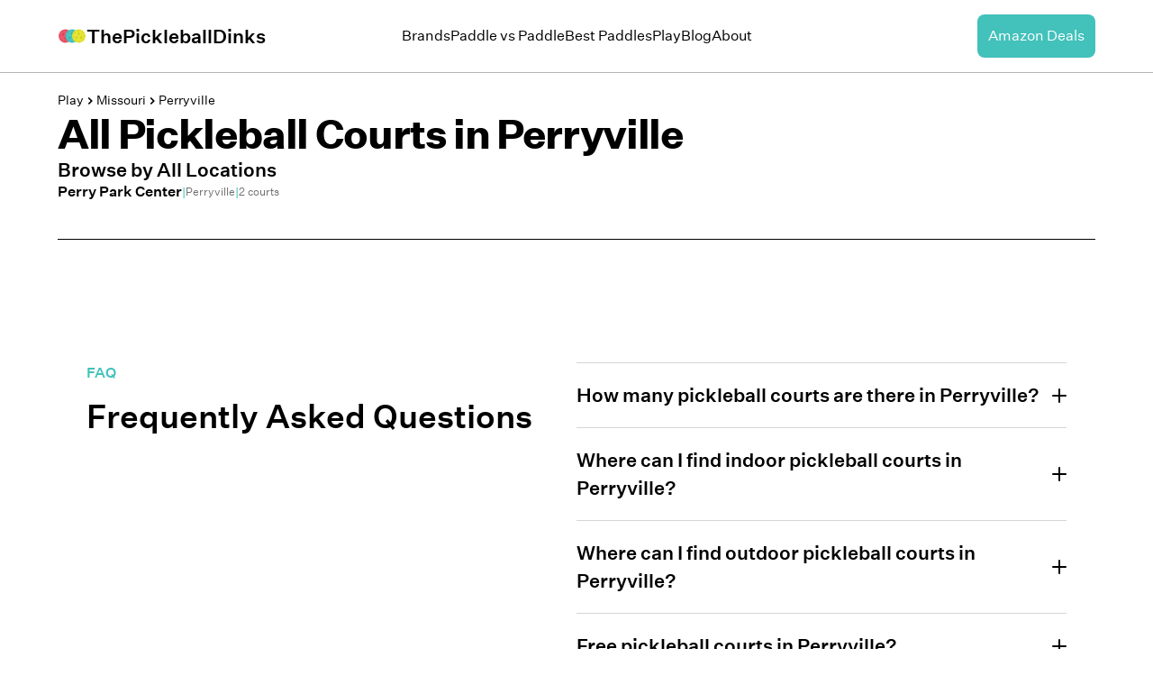

--- FILE ---
content_type: text/html; charset=utf-8
request_url: https://thepickleballdinks.com/cities/perryville-missouri
body_size: 6782
content:
<!DOCTYPE html><html class="__variable_8fc154 __variable_130bb5 __variable_a8d4f8 font-sans-regular" lang="en"><head><meta charSet="utf-8"/><meta name="viewport" content="width=device-width, initial-scale=1"/><link rel="preload" href="/_next/static/media/336da9f47a8e90de-s.p.woff2" as="font" crossorigin="" type="font/woff2"/><link rel="preload" href="/_next/static/media/3db6d5b8ee23ca7a-s.p.woff2" as="font" crossorigin="" type="font/woff2"/><link rel="preload" href="/_next/static/media/569e35c3382281ae-s.p.woff2" as="font" crossorigin="" type="font/woff2"/><link rel="preload" as="image" imageSrcSet="/_next/image?url=%2Flogo.png&amp;w=256&amp;q=75 1x, /_next/image?url=%2Flogo.png&amp;w=640&amp;q=75 2x" fetchPriority="high"/><link rel="stylesheet" href="/_next/static/css/247ba27d78f5dad3.css" data-precedence="next"/><link rel="stylesheet" href="/_next/static/css/5467b1cb1bc1f622.css" data-precedence="next"/><link rel="preload" as="script" fetchPriority="low" href="/_next/static/chunks/webpack-9766003d261ce222.js"/><script src="/_next/static/chunks/fd9d1056-f21365622f120590.js" async=""></script><script src="/_next/static/chunks/2472-4981c9d7bf340b69.js" async=""></script><script src="/_next/static/chunks/main-app-8ed6d57d180fb331.js" async=""></script><script src="/_next/static/chunks/9081a741-e7eefed1a1a92501.js" async=""></script><script src="/_next/static/chunks/39209d7c-626e21ad699eb53c.js" async=""></script><script src="/_next/static/chunks/8dc5345f-63b6e0818d0d2bc6.js" async=""></script><script src="/_next/static/chunks/8326-a0d37adba0033fa2.js" async=""></script><script src="/_next/static/chunks/9254-65aaf4522dd15165.js" async=""></script><script src="/_next/static/chunks/4391-d3dd84fc785155f1.js" async=""></script><script src="/_next/static/chunks/6898-6835f933b464f2ef.js" async=""></script><script src="/_next/static/chunks/5561-7fa212fe0777a1c5.js" async=""></script><script src="/_next/static/chunks/78-afd57414c64a96a9.js" async=""></script><script src="/_next/static/chunks/app/(site)/layout-3d50ab903cc80430.js" async=""></script><script src="/_next/static/chunks/app/(site)/(main)/(play)/cities/%5Bcity%5D/page-a533cf7c004f43a5.js" async=""></script><title>Perryville Pickleball Courts | ThePickleballDinks</title><meta name="description" content="Browse the 1 locations in Perryville that have pickleball courts."/><meta name="robots" content="index, follow"/><link rel="canonical" href="https://thepickleballdinks.com/cities/perryville-missouri"/><meta property="og:title" content="Perryville Pickleball Courts"/><meta property="og:description" content="Browse the 1 locations in Perryville that have pickleball courts."/><meta property="og:url" content="https://thepickleballdinks.com/cities/perryville-missouri"/><meta property="og:image" content="https://thepickleballdinks.com/api/og-image?title=Perryville%20Pickleball%20Courts&amp;description=Browse%20the%201%20locations%20in%20Perryville%20that%20have%20pickleball%20courts."/><meta property="og:type" content="website"/><meta name="twitter:card" content="summary_large_image"/><meta name="twitter:title" content="Perryville Pickleball Courts"/><meta name="twitter:description" content="Browse the 1 locations in Perryville that have pickleball courts."/><meta name="twitter:image" content="https://thepickleballdinks.com/api/og-image?title=Perryville%20Pickleball%20Courts&amp;description=Browse%20the%201%20locations%20in%20Perryville%20that%20have%20pickleball%20courts."/><meta name="next-size-adjust"/><script src="/_next/static/chunks/polyfills-c67a75d1b6f99dc8.js" noModule=""></script></head><body><noscript><iframe src="https://www.googletagmanager.com/ns.html?id=GTM-xxxxxxxx" height="0" width="0" style="display: none; visibility: hidden;"></iframe></noscript><main><section><div class="sticky top-0 z-modal bg-white"><header class="z-modal border-b border-gray-300 bg-white"><nav aria-label="Global" class="container mx-auto flex items-center justify-between py-4"><div class="flex lg:flex-1"><a class="flex shrink-0 items-center gap-2 " title="ThePickleballDinks hompage" href="/"><img alt="ThePickleballDinks logo" fetchPriority="high" width="200" height="200" decoding="async" data-nimg="1" class="w-8" style="color:transparent" srcSet="/_next/image?url=%2Flogo.png&amp;w=256&amp;q=75 1x, /_next/image?url=%2Flogo.png&amp;w=640&amp;q=75 2x" src="/_next/image?url=%2Flogo.png&amp;w=640&amp;q=75"/><span class="font-sans-medium text-lg">ThePickleballDinks</span></a></div><div class="flex lg:hidden"><button class="-m-2.5 inline-flex items-center justify-center rounded-md p-2.5" type="button"><span class="sr-only">Open main menu</span><svg class="text-base-content h-6 w-6" fill="none" stroke="currentColor" stroke-width="1.5" viewBox="0 0 24 24" xmlns="http://www.w3.org/2000/svg"><path d="M3.75 6.75h16.5M3.75 12h16.5m-16.5 5.25h16.5" stroke-linecap="round" stroke-linejoin="round"></path></svg></button></div><div class="z-50 hidden lg:flex lg:items-center lg:justify-center lg:gap-12"><a class="link link-hover" title="Brands" href="/brands">Brands</a><a class="link link-hover" title="Paddle vs Paddle" href="/paddle-comparison">Paddle vs Paddle</a><a class="link link-hover" title="Best Paddles" href="/best-paddles">Best Paddles</a><a class="link link-hover" title="Play" href="/play">Play</a><a class="link link-hover" title="Blog" href="/blog">Blog</a><a class="link link-hover" title="About" href="/about-us">About</a></div><div class="hidden lg:flex lg:flex-1 lg:justify-end"><a class="rounded-lg bg-primary p-3 text-center text-white hover:opacity-90" href="/pickleball-paddle-deals">Amazon Deals</a></div></nav><div class="z-50 relative hidden"><div class="z-10 sm:ring-neutral/10 fixed inset-y-0 right-0 w-full origin-right transform overflow-y-auto bg-white px-8 py-4 transition duration-300 ease-in-out sm:max-w-sm sm:ring-1"><div class="flex items-center justify-between"><a class="flex shrink-0 items-center gap-2 " title="ThePickleballDinks hompage" href="/"><img alt="ThePickleballDinks logo" fetchPriority="high" width="200" height="200" decoding="async" data-nimg="1" class="w-8" style="color:transparent" srcSet="/_next/image?url=%2Flogo.png&amp;w=256&amp;q=75 1x, /_next/image?url=%2Flogo.png&amp;w=640&amp;q=75 2x" src="/_next/image?url=%2Flogo.png&amp;w=640&amp;q=75"/><span class="font-sans-medium text-lg">ThePickleballDinks</span></a><button class="-m-2.5 rounded-md p-2.5" type="button"><span class="sr-only">Close menu</span><svg class="h-6 w-6" fill="none" stroke="currentColor" stroke-width="1.5" viewBox="0 0 24 24" xmlns="http://www.w3.org/2000/svg"><path d="M6 18L18 6M6 6l12 12" stroke-linecap="round" stroke-linejoin="round"></path></svg></button></div><div class="mt-6 flow-root"><div class="py-4"><div class="flex flex-col items-start gap-y-4"><a class="link link-hover" title="Brands" href="/brands">Brands</a><a class="link link-hover" title="Paddle vs Paddle" href="/paddle-comparison">Paddle vs Paddle</a><a class="link link-hover" title="Best Paddles" href="/best-paddles">Best Paddles</a><a class="link link-hover" title="Play" href="/play">Play</a><a class="link link-hover" title="Blog" href="/blog">Blog</a><a class="link link-hover" title="About" href="/about-us">About</a></div></div><div class="divider"></div><div class="flex flex-col"><a class="rounded-lg bg-primary p-3 text-center text-white hover:opacity-90" href="/pickleball-paddle-deals">Amazon Deals</a></div></div></div></div></header></div><div class="container mx-auto my-5 flex flex-col gap-10"><div class="flex items-center gap-4 text-sm"><a href="/play">Play</a><svg stroke="currentColor" fill="currentColor" stroke-width="0" viewBox="0 0 24 24" height="1em" width="1em" xmlns="http://www.w3.org/2000/svg"><path d="M10.061 19.061 17.121 12l-7.06-7.061-2.122 2.122L12.879 12l-4.94 4.939z"></path></svg><a href="/states/missouri">Missouri</a><svg stroke="currentColor" fill="currentColor" stroke-width="0" viewBox="0 0 24 24" height="1em" width="1em" xmlns="http://www.w3.org/2000/svg"><path d="M10.061 19.061 17.121 12l-7.06-7.061-2.122 2.122L12.879 12l-4.94 4.939z"></path></svg><a href="/cities/perryville-missouri">Perryville</a></div><h1 class="text-heading-1 leading-tight tracking-wider font-sans-bold">All Pickleball Courts in <!-- -->Perryville</h1><div class="flex flex-col gap-2"><h2 class="text-heading-5 leading-tight font-sans-medium">Browse by All Locations</h2><div class="grid grid-cols-1 gap-5 md:grid-cols-2"><a class="flex flex-row items-center gap-2 text-sm transition duration-200 hover:scale-105" href="/courts/perry-park-center-perryville-mo"><div class="font-sans-medium text-md">Perry Park Center</div><span class="text-primary">|</span><div class="text-xs text-gray-500">Perryville</div><span class="text-primary">|</span><div class="text-xs text-gray-500">2<!-- --> courts</div></a></div></div><section class="bg-base-100 mt-10 w-full border-t py-10" id="faq"><div class="mx-auto flex max-w-7xl flex-col gap-12 px-8 pt-24 md:flex-row"><div class="flex basis-1/2 flex-col text-left"><p class="mb-4 inline-block font-sans-medium text-primary">FAQ</p><h2 class="text-base-content font-sans-medium text-3xl sm:text-4xl">Frequently Asked Questions</h2></div><ul class="basis-1/2"><li><button aria-expanded="false" class="relative flex w-full items-center gap-2 border-t border-gray-200 py-5 text-left font-sans-medium text-base md:text-lg"><h3 class="text-base-content flex-1 ">How many pickleball courts are there in Perryville?</h3><svg class="ml-auto h-4 w-4 flex-shrink-0 fill-current" viewBox="0 0 16 16" xmlns="http://www.w3.org/2000/svg"><rect class="origin-center transform transition duration-200 ease-out false" height="2" rx="1" width="16" y="7"></rect><rect class="origin-center rotate-90 transform transition duration-200 ease-out false" height="2" rx="1" width="16" y="7"></rect></svg></button><div class="overflow-hidden opacity-80 transition-all duration-300 ease-in-out" style="max-height:0;opacity:0"><div class="pb-5 text-left"><div class="space-y-2 text-left">There are <!-- -->1<!-- --> pickleball court locations in<!-- --> <!-- -->Perryville<!-- -->.</div></div></div></li><li><button aria-expanded="false" class="relative flex w-full items-center gap-2 border-t border-gray-200 py-5 text-left font-sans-medium text-base md:text-lg"><h3 class="text-base-content flex-1 ">Where can I find indoor pickleball courts in Perryville?</h3><svg class="ml-auto h-4 w-4 flex-shrink-0 fill-current" viewBox="0 0 16 16" xmlns="http://www.w3.org/2000/svg"><rect class="origin-center transform transition duration-200 ease-out false" height="2" rx="1" width="16" y="7"></rect><rect class="origin-center rotate-90 transform transition duration-200 ease-out false" height="2" rx="1" width="16" y="7"></rect></svg></button><div class="overflow-hidden opacity-80 transition-all duration-300 ease-in-out" style="max-height:0;opacity:0"><div class="pb-5 text-left"><div class="space-y-2 text-left">There are <!-- -->0<!-- --> indoor pickleball courts in<!-- --> <!-- -->Perryville<!-- -->:<ul></ul></div></div></div></li><li><button aria-expanded="false" class="relative flex w-full items-center gap-2 border-t border-gray-200 py-5 text-left font-sans-medium text-base md:text-lg"><h3 class="text-base-content flex-1 ">Where can I find outdoor pickleball courts in Perryville?</h3><svg class="ml-auto h-4 w-4 flex-shrink-0 fill-current" viewBox="0 0 16 16" xmlns="http://www.w3.org/2000/svg"><rect class="origin-center transform transition duration-200 ease-out false" height="2" rx="1" width="16" y="7"></rect><rect class="origin-center rotate-90 transform transition duration-200 ease-out false" height="2" rx="1" width="16" y="7"></rect></svg></button><div class="overflow-hidden opacity-80 transition-all duration-300 ease-in-out" style="max-height:0;opacity:0"><div class="pb-5 text-left"><div class="space-y-2 text-left">There are <!-- -->1<!-- --> outdoor pickleball courts in<!-- --> <!-- -->Perryville<!-- -->:<ul><li>• <!-- -->Perry Park Center</li></ul></div></div></div></li><li><button aria-expanded="false" class="relative flex w-full items-center gap-2 border-t border-gray-200 py-5 text-left font-sans-medium text-base md:text-lg"><h3 class="text-base-content flex-1 ">Free pickleball courts in Perryville?</h3><svg class="ml-auto h-4 w-4 flex-shrink-0 fill-current" viewBox="0 0 16 16" xmlns="http://www.w3.org/2000/svg"><rect class="origin-center transform transition duration-200 ease-out false" height="2" rx="1" width="16" y="7"></rect><rect class="origin-center rotate-90 transform transition duration-200 ease-out false" height="2" rx="1" width="16" y="7"></rect></svg></button><div class="overflow-hidden opacity-80 transition-all duration-300 ease-in-out" style="max-height:0;opacity:0"><div class="pb-5 text-left"><div class="space-y-2 text-left">There are <!-- -->0<!-- --> free pickleball courts in <!-- -->Perryville<!-- -->:<ul></ul></div></div></div></li></ul></div></section></div><div class="border-b border-t border-gray-500 bg-white text-black"><div class="container grid grid-cols-1 gap-10 py-8 md:grid-cols-4 md:gap-0 md:py-14"><div class="relative flex flex-col md:col-span-2"><a href="/"><img alt="ThePickleballDinks logo" loading="lazy" width="1000" height="1000" decoding="async" data-nimg="1" class="w-1/6 md:w-1/12" style="color:transparent" sizes="20vw" srcSet="/_next/image?url=%2Flogo.png&amp;w=128&amp;q=75 128w, /_next/image?url=%2Flogo.png&amp;w=256&amp;q=75 256w, /_next/image?url=%2Flogo.png&amp;w=384&amp;q=75 384w, /_next/image?url=%2Flogo.png&amp;w=640&amp;q=75 640w, /_next/image?url=%2Flogo.png&amp;w=750&amp;q=75 750w, /_next/image?url=%2Flogo.png&amp;w=828&amp;q=75 828w, /_next/image?url=%2Flogo.png&amp;w=1080&amp;q=75 1080w, /_next/image?url=%2Flogo.png&amp;w=1200&amp;q=75 1200w, /_next/image?url=%2Flogo.png&amp;w=1920&amp;q=75 1920w, /_next/image?url=%2Flogo.png&amp;w=2048&amp;q=75 2048w, /_next/image?url=%2Flogo.png&amp;w=3840&amp;q=75 3840w" src="/_next/image?url=%2Flogo.png&amp;w=3840&amp;q=75"/></a><span class="font-sans-bold text-xl">ThePickleballDinks</span><span class="text-sm text-gray-500">We like to dink</span><span class="mt-10 text-sm text-gray-500">© 2024 ThePickleballDinks</span></div><div class="flex flex-col gap-0 md:gap-5"><div class="text-xs text-gray-400">LINKS</div><ul><li class="my-5 flex items-center space-x-4"><a href="/brands"><p class="text-heading-5 leading-tight font-sans-medium">BRANDS</p></a></li><li class="my-5 flex items-center space-x-4"><a href="/paddle-comparison"><p class="text-heading-5 leading-tight font-sans-medium">PADDLE COMPARISON</p></a></li><li class="my-5 flex items-center space-x-4"><a href="/best-paddles"><p class="text-heading-5 leading-tight font-sans-medium">BEST PADDLES</p></a></li><li class="my-5 flex items-center space-x-4"><a href="/play"><p class="text-heading-5 leading-tight font-sans-medium">WHERE TO PLAY</p></a></li><li class="my-5 flex items-center space-x-4"><a href="/about-us"><p class="text-heading-5 leading-tight font-sans-medium">ABOUT US</p></a></li><li class="my-5 flex items-center space-x-4"><a href="/contact-us"><p class="text-heading-5 leading-tight font-sans-medium">CONTACT</p></a></li></ul></div><div class="flex flex-col gap-0 md:gap-5"><div class="text-xs text-gray-400">FROM THE BLOG</div><ul><li class="my-2 flex items-center space-x-4"><a href="/post/best-pickleball-paddles"><span class="text-sm ">Best Pickleball Paddles</span></a></li><li class="my-2 flex items-center space-x-4"><a href="/post/best-pickleball-balls"><span class="text-sm ">Best Pickleball Balls</span></a></li><li class="my-2 flex items-center space-x-4"><a href="/post/ranking-pickleball-paddle-brands"><span class="text-sm ">Ranking Pickleball Paddle Brands</span></a></li><li class="my-2 flex items-center space-x-4"><a href="/post/pickleball-statistics"><span class="text-sm ">Pickleball Statistics</span></a></li><li class="my-2 flex items-center space-x-4"><a href="post/what-is-major-league-pickleball"><span class="text-sm ">What is Major League Pickleball (MLP)?</span></a></li></ul></div></div></div></section></main><footer></footer><script src="/_next/static/chunks/webpack-9766003d261ce222.js" async=""></script><script>(self.__next_f=self.__next_f||[]).push([0]);self.__next_f.push([2,null])</script><script>self.__next_f.push([1,"0:\"$L1\"\n"])</script><script>self.__next_f.push([1,"2:HL[\"/_next/static/media/336da9f47a8e90de-s.p.woff2\",\"font\",{\"crossOrigin\":\"\",\"type\":\"font/woff2\"}]\n3:HL[\"/_next/static/media/3db6d5b8ee23ca7a-s.p.woff2\",\"font\",{\"crossOrigin\":\"\",\"type\":\"font/woff2\"}]\n4:HL[\"/_next/static/media/569e35c3382281ae-s.p.woff2\",\"font\",{\"crossOrigin\":\"\",\"type\":\"font/woff2\"}]\n5:HL[\"/_next/static/css/247ba27d78f5dad3.css\",\"style\"]\n6:HL[\"/_next/static/css/5467b1cb1bc1f622.css\",\"style\"]\n"])</script><script>self.__next_f.push([1,"7:I[33728,[],\"\"]\na:I[56954,[],\"\"]\nc:I[7264,[],\"\"]\n10:I[29928,[],\"\"]\nb:[\"city\",\"perryville-missouri\",\"d\"]\n"])</script><script>self.__next_f.push([1,"1:[null,[\"$\",\"$L7\",null,{\"buildId\":\"2Rr0aNpvvzBPsM8yYcytX\",\"assetPrefix\":\"\",\"initialCanonicalUrl\":\"/cities/perryville-missouri\",\"initialTree\":[\"\",{\"children\":[\"(site)\",{\"children\":[\"(main)\",{\"children\":[\"(play)\",{\"children\":[\"cities\",{\"children\":[[\"city\",\"perryville-missouri\",\"d\"],{\"children\":[\"__PAGE__\",{}]}]}]}]}]},\"$undefined\",\"$undefined\",true]}],\"initialSeedData\":[\"\",{\"children\":[\"(site)\",{\"children\":[\"(main)\",{\"children\":[\"(play)\",{\"children\":[\"cities\",{\"children\":[[\"city\",\"perryville-missouri\",\"d\"],{\"children\":[\"__PAGE__\",{},[\"$L8\",\"$L9\",null]]},[\"$\",\"$La\",null,{\"parallelRouterKey\":\"children\",\"segmentPath\":[\"children\",\"(site)\",\"children\",\"(main)\",\"children\",\"(play)\",\"children\",\"cities\",\"children\",\"$b\",\"children\"],\"loading\":\"$undefined\",\"loadingStyles\":\"$undefined\",\"loadingScripts\":\"$undefined\",\"hasLoading\":false,\"error\":\"$undefined\",\"errorStyles\":\"$undefined\",\"errorScripts\":\"$undefined\",\"template\":[\"$\",\"$Lc\",null,{}],\"templateStyles\":\"$undefined\",\"templateScripts\":\"$undefined\",\"notFound\":\"$undefined\",\"notFoundStyles\":\"$undefined\",\"styles\":null}]]},[\"$\",\"$La\",null,{\"parallelRouterKey\":\"children\",\"segmentPath\":[\"children\",\"(site)\",\"children\",\"(main)\",\"children\",\"(play)\",\"children\",\"cities\",\"children\"],\"loading\":\"$undefined\",\"loadingStyles\":\"$undefined\",\"loadingScripts\":\"$undefined\",\"hasLoading\":false,\"error\":\"$undefined\",\"errorStyles\":\"$undefined\",\"errorScripts\":\"$undefined\",\"template\":[\"$\",\"$Lc\",null,{}],\"templateStyles\":\"$undefined\",\"templateScripts\":\"$undefined\",\"notFound\":\"$undefined\",\"notFoundStyles\":\"$undefined\",\"styles\":null}]]},[\"$\",\"$La\",null,{\"parallelRouterKey\":\"children\",\"segmentPath\":[\"children\",\"(site)\",\"children\",\"(main)\",\"children\",\"(play)\",\"children\"],\"loading\":\"$undefined\",\"loadingStyles\":\"$undefined\",\"loadingScripts\":\"$undefined\",\"hasLoading\":false,\"error\":\"$undefined\",\"errorStyles\":\"$undefined\",\"errorScripts\":\"$undefined\",\"template\":[\"$\",\"$Lc\",null,{}],\"templateStyles\":\"$undefined\",\"templateScripts\":\"$undefined\",\"notFound\":\"$undefined\",\"notFoundStyles\":\"$undefined\",\"styles\":null}]]},[null,\"$Ld\",null]]},[null,\"$Le\",null]]},[\"$\",\"$La\",null,{\"parallelRouterKey\":\"children\",\"segmentPath\":[\"children\"],\"loading\":\"$undefined\",\"loadingStyles\":\"$undefined\",\"loadingScripts\":\"$undefined\",\"hasLoading\":false,\"error\":\"$undefined\",\"errorStyles\":\"$undefined\",\"errorScripts\":\"$undefined\",\"template\":[\"$\",\"$Lc\",null,{}],\"templateStyles\":\"$undefined\",\"templateScripts\":\"$undefined\",\"notFound\":[[\"$\",\"title\",null,{\"children\":\"404: This page could not be found.\"}],[\"$\",\"div\",null,{\"style\":{\"fontFamily\":\"system-ui,\\\"Segoe UI\\\",Roboto,Helvetica,Arial,sans-serif,\\\"Apple Color Emoji\\\",\\\"Segoe UI Emoji\\\"\",\"height\":\"100vh\",\"textAlign\":\"center\",\"display\":\"flex\",\"flexDirection\":\"column\",\"alignItems\":\"center\",\"justifyContent\":\"center\"},\"children\":[\"$\",\"div\",null,{\"children\":[[\"$\",\"style\",null,{\"dangerouslySetInnerHTML\":{\"__html\":\"body{color:#000;background:#fff;margin:0}.next-error-h1{border-right:1px solid rgba(0,0,0,.3)}@media (prefers-color-scheme:dark){body{color:#fff;background:#000}.next-error-h1{border-right:1px solid rgba(255,255,255,.3)}}\"}}],[\"$\",\"h1\",null,{\"className\":\"next-error-h1\",\"style\":{\"display\":\"inline-block\",\"margin\":\"0 20px 0 0\",\"padding\":\"0 23px 0 0\",\"fontSize\":24,\"fontWeight\":500,\"verticalAlign\":\"top\",\"lineHeight\":\"49px\"},\"children\":\"404\"}],[\"$\",\"div\",null,{\"style\":{\"display\":\"inline-block\"},\"children\":[\"$\",\"h2\",null,{\"style\":{\"fontSize\":14,\"fontWeight\":400,\"lineHeight\":\"49px\",\"margin\":0},\"children\":\"This page could not be found.\"}]}]]}]}]],\"notFoundStyles\":[],\"styles\":[[\"$\",\"link\",\"0\",{\"rel\":\"stylesheet\",\"href\":\"/_next/static/css/247ba27d78f5dad3.css\",\"precedence\":\"next\",\"crossOrigin\":\"$undefined\"}]]}]],\"initialHead\":[false,\"$Lf\"],\"globalErrorComponent\":\"$10\"}]]\n"])</script><script>self.__next_f.push([1,"11:I[73994,[\"2420\",\"static/chunks/9081a741-e7eefed1a1a92501.js\",\"2306\",\"static/chunks/39209d7c-626e21ad699eb53c.js\",\"6115\",\"static/chunks/8dc5345f-63b6e0818d0d2bc6.js\",\"8326\",\"static/chunks/8326-a0d37adba0033fa2.js\",\"9254\",\"static/chunks/9254-65aaf4522dd15165.js\",\"4391\",\"static/chunks/4391-d3dd84fc785155f1.js\",\"6898\",\"static/chunks/6898-6835f933b464f2ef.js\",\"5561\",\"static/chunks/5561-7fa212fe0777a1c5.js\",\"78\",\"static/chunks/78-afd57414c64a96a9.js\",\"7457\",\"static/chunks/app/(site)/layout-3d50ab903cc80430.js\"],\"\"]\n"])</script><script>self.__next_f.push([1,"12:I[89817,[\"2420\",\"static/chunks/9081a741-e7eefed1a1a92501.js\",\"2306\",\"static/chunks/39209d7c-626e21ad699eb53c.js\",\"6115\",\"static/chunks/8dc5345f-63b6e0818d0d2bc6.js\",\"8326\",\"static/chunks/8326-a0d37adba0033fa2.js\",\"9254\",\"static/chunks/9254-65aaf4522dd15165.js\",\"4391\",\"static/chunks/4391-d3dd84fc785155f1.js\",\"6898\",\"static/chunks/6898-6835f933b464f2ef.js\",\"5561\",\"static/chunks/5561-7fa212fe0777a1c5.js\",\"78\",\"static/chunks/78-afd57414c64a96a9.js\",\"7457\",\"static/chunks/app/(site)/layout-3d50ab903cc80430.js\"],\"Analytics\"]\n"])</script><script>self.__next_f.push([1,"13:{\"fontFamily\":\"system-ui,\\\"Segoe UI\\\",Roboto,Helvetica,Arial,sans-serif,\\\"Apple Color Emoji\\\",\\\"Segoe UI Emoji\\\"\",\"height\":\"100vh\",\"textAlign\":\"center\",\"display\":\"flex\",\"flexDirection\":\"column\",\"alignItems\":\"center\",\"justifyContent\":\"center\"}\n14:{\"display\":\"inline-block\",\"margin\":\"0 20px 0 0\",\"padding\":\"0 23px 0 0\",\"fontSize\":24,\"fontWeight\":500,\"verticalAlign\":\"top\",\"lineHeight\":\"49px\"}\n15:{\"display\":\"inline-block\"}\n16:{\"fontSize\":14,\"fontWeight\":400,\"lineHeight\":\"49px\",\"margin\":0}\n"])</script><script>self.__next_f.push([1,"e:[\"$\",\"html\",null,{\"className\":\"__variable_8fc154 __variable_130bb5 __variable_a8d4f8 font-sans-regular\",\"lang\":\"en\",\"children\":[\"$\",\"body\",null,{\"children\":[[\"$\",\"$L11\",null,{\"id\":\"google-tag-manager\",\"strategy\":\"afterInteractive\",\"children\":\"\\n    (function(w,d,s,l,i){w[l]=w[l]||[];w[l].push({'gtm.start':\\n    new Date().getTime(),event:'gtm.js'});var f=d.getElementsByTagName(s)[0],\\n    j=d.createElement(s),dl=l!='dataLayer'?'\u0026l='+l:'';j.async=true;j.src=\\n    'https://www.googletagmanager.com/gtm.js?id='+i+dl;f.parentNode.insertBefore(j,f);\\n    })(window,document,'script','dataLayer','GTM-xxxxxxxx');\\n    \"}],[\"$\",\"noscript\",null,{\"dangerouslySetInnerHTML\":{\"__html\":\"\u003ciframe src=\\\"https://www.googletagmanager.com/ns.html?id=GTM-xxxxxxxx\\\" height=\\\"0\\\" width=\\\"0\\\" style=\\\"display: none; visibility: hidden;\\\"\u003e\u003c/iframe\u003e\"}}],[\"$\",\"$L12\",null,{}],[\"$\",\"main\",null,{\"children\":[\"$\",\"$La\",null,{\"parallelRouterKey\":\"children\",\"segmentPath\":[\"children\",\"(site)\",\"children\"],\"loading\":\"$undefined\",\"loadingStyles\":\"$undefined\",\"loadingScripts\":\"$undefined\",\"hasLoading\":false,\"error\":\"$undefined\",\"errorStyles\":\"$undefined\",\"errorScripts\":\"$undefined\",\"template\":[\"$\",\"$Lc\",null,{}],\"templateStyles\":\"$undefined\",\"templateScripts\":\"$undefined\",\"notFound\":[[\"$\",\"title\",null,{\"children\":\"404: This page could not be found.\"}],[\"$\",\"div\",null,{\"style\":\"$13\",\"children\":[\"$\",\"div\",null,{\"children\":[[\"$\",\"style\",null,{\"dangerouslySetInnerHTML\":{\"__html\":\"body{color:#000;background:#fff;margin:0}.next-error-h1{border-right:1px solid rgba(0,0,0,.3)}@media (prefers-color-scheme:dark){body{color:#fff;background:#000}.next-error-h1{border-right:1px solid rgba(255,255,255,.3)}}\"}}],[\"$\",\"h1\",null,{\"className\":\"next-error-h1\",\"style\":\"$14\",\"children\":\"404\"}],[\"$\",\"div\",null,{\"style\":\"$15\",\"children\":[\"$\",\"h2\",null,{\"style\":\"$16\",\"children\":\"This page could not be found.\"}]}]]}]}]],\"notFoundStyles\":[],\"styles\":[[\"$\",\"link\",\"0\",{\"rel\":\"stylesheet\",\"href\":\"/_next/static/css/5467b1cb1bc1f622.css\",\"precedence\":\"next\",\"crossOrigin\":\"$undefined\"}]]}]}],[\"$\",\"footer\",null,{\"children\":\"$undefined\"}]]}]}]\n"])</script><script>self.__next_f.push([1,"9:\"$L17\"\n"])</script><script>self.__next_f.push([1,"f:[[\"$\",\"meta\",\"0\",{\"name\":\"viewport\",\"content\":\"width=device-width, initial-scale=1\"}],[\"$\",\"meta\",\"1\",{\"charSet\":\"utf-8\"}],[\"$\",\"title\",\"2\",{\"children\":\"Perryville Pickleball Courts | ThePickleballDinks\"}],[\"$\",\"meta\",\"3\",{\"name\":\"description\",\"content\":\"Browse the 1 locations in Perryville that have pickleball courts.\"}],[\"$\",\"meta\",\"4\",{\"name\":\"robots\",\"content\":\"index, follow\"}],[\"$\",\"link\",\"5\",{\"rel\":\"canonical\",\"href\":\"https://thepickleballdinks.com/cities/perryville-missouri\"}],[\"$\",\"meta\",\"6\",{\"property\":\"og:title\",\"content\":\"Perryville Pickleball Courts\"}],[\"$\",\"meta\",\"7\",{\"property\":\"og:description\",\"content\":\"Browse the 1 locations in Perryville that have pickleball courts.\"}],[\"$\",\"meta\",\"8\",{\"property\":\"og:url\",\"content\":\"https://thepickleballdinks.com/cities/perryville-missouri\"}],[\"$\",\"meta\",\"9\",{\"property\":\"og:image\",\"content\":\"https://thepickleballdinks.com/api/og-image?title=Perryville%20Pickleball%20Courts\u0026description=Browse%20the%201%20locations%20in%20Perryville%20that%20have%20pickleball%20courts.\"}],[\"$\",\"meta\",\"10\",{\"property\":\"og:type\",\"content\":\"website\"}],[\"$\",\"meta\",\"11\",{\"name\":\"twitter:card\",\"content\":\"summary_large_image\"}],[\"$\",\"meta\",\"12\",{\"name\":\"twitter:title\",\"content\":\"Perryville Pickleball Courts\"}],[\"$\",\"meta\",\"13\",{\"name\":\"twitter:description\",\"content\":\"Browse the 1 locations in Perryville that have pickleball courts.\"}],[\"$\",\"meta\",\"14\",{\"name\":\"twitter:image\",\"content\":\"https://thepickleballdinks.com/api/og-image?title=Perryville%20Pickleball%20Courts\u0026description=Browse%20the%201%20locations%20in%20Perryville%20that%20have%20pickleball%20courts.\"}],[\"$\",\"meta\",\"15\",{\"name\":\"next-size-adjust\"}]]\n"])</script><script>self.__next_f.push([1,"8:null\n"])</script><script>self.__next_f.push([1,"18:I[68326,[\"2420\",\"static/chunks/9081a741-e7eefed1a1a92501.js\",\"2306\",\"static/chunks/39209d7c-626e21ad699eb53c.js\",\"6115\",\"static/chunks/8dc5345f-63b6e0818d0d2bc6.js\",\"8326\",\"static/chunks/8326-a0d37adba0033fa2.js\",\"9254\",\"static/chunks/9254-65aaf4522dd15165.js\",\"4391\",\"static/chunks/4391-d3dd84fc785155f1.js\",\"6898\",\"static/chunks/6898-6835f933b464f2ef.js\",\"78\",\"static/chunks/78-afd57414c64a96a9.js\",\"2787\",\"static/chunks/app/(site)/(main)/(play)/cities/%5Bcity%5D/page-a533cf7c004f43a5.js\"],\"\"]\n19:I[61025,["])</script><script>self.__next_f.push([1,"\"2420\",\"static/chunks/9081a741-e7eefed1a1a92501.js\",\"2306\",\"static/chunks/39209d7c-626e21ad699eb53c.js\",\"6115\",\"static/chunks/8dc5345f-63b6e0818d0d2bc6.js\",\"8326\",\"static/chunks/8326-a0d37adba0033fa2.js\",\"9254\",\"static/chunks/9254-65aaf4522dd15165.js\",\"4391\",\"static/chunks/4391-d3dd84fc785155f1.js\",\"6898\",\"static/chunks/6898-6835f933b464f2ef.js\",\"78\",\"static/chunks/78-afd57414c64a96a9.js\",\"2787\",\"static/chunks/app/(site)/(main)/(play)/cities/%5Bcity%5D/page-a533cf7c004f43a5.js\"],\"\"]\n"])</script><script>self.__next_f.push([1,"17:[\"$\",\"div\",null,{\"className\":\"container mx-auto my-5 flex flex-col gap-10\",\"children\":[[\"$\",\"div\",null,{\"className\":\"flex items-center gap-4 text-sm\",\"children\":[[[\"$\",\"$L18\",null,{\"href\":\"/play\",\"children\":\"Play\"}],[\"$\",\"svg\",null,{\"stroke\":\"currentColor\",\"fill\":\"currentColor\",\"strokeWidth\":\"0\",\"viewBox\":\"0 0 24 24\",\"children\":[\"$undefined\",[[\"$\",\"path\",\"0\",{\"d\":\"M10.061 19.061 17.121 12l-7.06-7.061-2.122 2.122L12.879 12l-4.94 4.939z\",\"children\":\"$undefined\"}]]],\"className\":\"$undefined\",\"style\":{\"color\":\"$undefined\"},\"height\":\"1em\",\"width\":\"1em\",\"xmlns\":\"http://www.w3.org/2000/svg\"}]],[[\"$\",\"$L18\",null,{\"href\":\"/states/missouri\",\"children\":\"Missouri\"}],[\"$\",\"svg\",null,{\"stroke\":\"currentColor\",\"fill\":\"currentColor\",\"strokeWidth\":\"0\",\"viewBox\":\"0 0 24 24\",\"children\":[\"$undefined\",[[\"$\",\"path\",\"0\",{\"d\":\"M10.061 19.061 17.121 12l-7.06-7.061-2.122 2.122L12.879 12l-4.94 4.939z\",\"children\":\"$undefined\"}]]],\"className\":\"$undefined\",\"style\":{\"color\":\"$undefined\"},\"height\":\"1em\",\"width\":\"1em\",\"xmlns\":\"http://www.w3.org/2000/svg\"}]],[[\"$\",\"$L18\",null,{\"href\":\"/cities/perryville-missouri\",\"children\":\"Perryville\"}],false]]}],[\"$\",\"h1\",null,{\"className\":\"text-heading-1 leading-tight tracking-wider font-sans-bold\",\"children\":[\"All Pickleball Courts in \",\"Perryville\"]}],[\"$\",\"div\",null,{\"className\":\"flex flex-col gap-2\",\"children\":[[\"$\",\"h2\",null,{\"className\":\"text-heading-5 leading-tight font-sans-medium\",\"children\":\"Browse by All Locations\"}],[\"$\",\"div\",null,{\"className\":\"grid grid-cols-1 gap-5 md:grid-cols-2\",\"children\":[[\"$\",\"$L18\",\"Perryville\",{\"className\":\"flex flex-row items-center gap-2 text-sm transition duration-200 hover:scale-105\",\"href\":\"/courts/perry-park-center-perryville-mo\",\"children\":[[\"$\",\"div\",null,{\"className\":\"font-sans-medium text-md\",\"children\":\"Perry Park Center\"}],[\"$\",\"span\",null,{\"className\":\"text-primary\",\"children\":\"|\"}],[\"$\",\"div\",null,{\"className\":\"text-xs text-gray-500\",\"children\":\"Perryville\"}],[\"$\",\"span\",null,{\"className\":\"text-primary\",\"children\":\"|\"}],[\"$\",\"div\",null,{\"className\":\"text-xs text-gray-500\",\"children\":[\"2\",\" courts\"]}]]}]]}]]}],[\"$\",\"$L19\",null,{\"city\":{\"stateSlug\":\"missouri\",\"slug\":\"perryville-missouri\",\"state\":\"Missouri\",\"name\":\"Perryville\",\"stateAbbreviation\":\"MO\",\"longitude\":\"-89.8532804\",\"latitude\":\"37.7248397\",\"countLocations\":\"1\"},\"locations\":[{\"id\":\"4014\",\"name\":\"Perry Park Center\",\"slugLocation\":\"perry-park-center-perryville-mo\",\"stateSlug\":\"missouri\",\"citySlug\":\"perryville-missouri\",\"state\":\"Missouri\",\"address\":\"800 City Park Ln, Perryville, MO 63775, USA\",\"street\":\"800 City Park Ln\",\"city\":\"Perryville\",\"stateAbbreviation\":\"MO\",\"zipcode\":\"\",\"longitude\":\"-89.8532804\",\"latitude\":\"37.7248397\",\"type\":\"pickleball\",\"numberCourts\":\"2\",\"indoorVsOutdoor\":\"outdoor\",\"cost\":\"paid\",\"rating\":\"0\",\"reviewCount\":\"0\",\"featured\":\"FALSE\"}]}]]}]\n"])</script><script>self.__next_f.push([1,"1a:I[14149,[\"2420\",\"static/chunks/9081a741-e7eefed1a1a92501.js\",\"2306\",\"static/chunks/39209d7c-626e21ad699eb53c.js\",\"6115\",\"static/chunks/8dc5345f-63b6e0818d0d2bc6.js\",\"8326\",\"static/chunks/8326-a0d37adba0033fa2.js\",\"9254\",\"static/chunks/9254-65aaf4522dd15165.js\",\"4391\",\"static/chunks/4391-d3dd84fc785155f1.js\",\"6898\",\"static/chunks/6898-6835f933b464f2ef.js\",\"78\",\"static/chunks/78-afd57414c64a96a9.js\",\"2787\",\"static/chunks/app/(site)/(main)/(play)/cities/%5Bcity%5D/page-a533cf7c004f43a5.js\"],\"\"]\n1b:I[90413,["])</script><script>self.__next_f.push([1,"\"2420\",\"static/chunks/9081a741-e7eefed1a1a92501.js\",\"2306\",\"static/chunks/39209d7c-626e21ad699eb53c.js\",\"6115\",\"static/chunks/8dc5345f-63b6e0818d0d2bc6.js\",\"8326\",\"static/chunks/8326-a0d37adba0033fa2.js\",\"9254\",\"static/chunks/9254-65aaf4522dd15165.js\",\"4391\",\"static/chunks/4391-d3dd84fc785155f1.js\",\"6898\",\"static/chunks/6898-6835f933b464f2ef.js\",\"78\",\"static/chunks/78-afd57414c64a96a9.js\",\"2787\",\"static/chunks/app/(site)/(main)/(play)/cities/%5Bcity%5D/page-a533cf7c004f43a5.js\"],\"Image\"]\n"])</script><script>self.__next_f.push([1,"d:[\"$\",\"section\",null,{\"children\":[\"$undefined\",\"$undefined\",[\"$\",\"div\",null,{\"className\":\"sticky top-0 z-modal bg-white\",\"children\":[\"$\",\"$L1a\",null,{}]}],[\"$\",\"$La\",null,{\"parallelRouterKey\":\"children\",\"segmentPath\":[\"children\",\"(site)\",\"children\",\"(main)\",\"children\"],\"loading\":\"$undefined\",\"loadingStyles\":\"$undefined\",\"loadingScripts\":\"$undefined\",\"hasLoading\":false,\"error\":\"$undefined\",\"errorStyles\":\"$undefined\",\"errorScripts\":\"$undefined\",\"template\":[\"$\",\"$Lc\",null,{}],\"templateStyles\":\"$undefined\",\"templateScripts\":\"$undefined\",\"notFound\":\"$undefined\",\"notFoundStyles\":\"$undefined\",\"styles\":null}],[\"$\",\"div\",null,{\"className\":\"border-b border-t border-gray-500 bg-white text-black\",\"children\":[\"$\",\"div\",null,{\"className\":\"container grid grid-cols-1 gap-10 py-8 md:grid-cols-4 md:gap-0 md:py-14\",\"children\":[[\"$\",\"div\",null,{\"className\":\"relative flex flex-col md:col-span-2\",\"children\":[[\"$\",\"$L18\",null,{\"href\":\"/\",\"children\":[\"$\",\"$L1b\",null,{\"alt\":\"ThePickleballDinks logo\",\"className\":\"w-1/6 md:w-1/12\",\"height\":1000,\"sizes\":\"20vw\",\"src\":\"/logo.png\",\"width\":1000}]}],[\"$\",\"span\",null,{\"className\":\"font-sans-bold text-xl\",\"children\":\"ThePickleballDinks\"}],[\"$\",\"span\",null,{\"className\":\"text-sm text-gray-500\",\"children\":\"We like to dink\"}],[\"$\",\"span\",null,{\"className\":\"mt-10 text-sm text-gray-500\",\"children\":\"© 2024 ThePickleballDinks\"}]]}],[\"$\",\"div\",null,{\"className\":\"flex flex-col gap-0 md:gap-5\",\"children\":[[\"$\",\"div\",null,{\"className\":\"text-xs text-gray-400\",\"children\":\"LINKS\"}],[\"$\",\"ul\",null,{\"children\":[[\"$\",\"li\",\"/brands\",{\"className\":\"my-5 flex items-center space-x-4\",\"children\":[\"$\",\"$L18\",null,{\"href\":\"/brands\",\"children\":[\"$\",\"p\",null,{\"className\":\"text-heading-5 leading-tight font-sans-medium\",\"children\":\"BRANDS\"}]}]}],[\"$\",\"li\",\"/paddle-comparison\",{\"className\":\"my-5 flex items-center space-x-4\",\"children\":[\"$\",\"$L18\",null,{\"href\":\"/paddle-comparison\",\"children\":[\"$\",\"p\",null,{\"className\":\"text-heading-5 leading-tight font-sans-medium\",\"children\":\"PADDLE COMPARISON\"}]}]}],[\"$\",\"li\",\"/best-paddles\",{\"className\":\"my-5 flex items-center space-x-4\",\"children\":[\"$\",\"$L18\",null,{\"href\":\"/best-paddles\",\"children\":[\"$\",\"p\",null,{\"className\":\"text-heading-5 leading-tight font-sans-medium\",\"children\":\"BEST PADDLES\"}]}]}],[\"$\",\"li\",\"/play\",{\"className\":\"my-5 flex items-center space-x-4\",\"children\":[\"$\",\"$L18\",null,{\"href\":\"/play\",\"children\":[\"$\",\"p\",null,{\"className\":\"text-heading-5 leading-tight font-sans-medium\",\"children\":\"WHERE TO PLAY\"}]}]}],[\"$\",\"li\",\"/about-us\",{\"className\":\"my-5 flex items-center space-x-4\",\"children\":[\"$\",\"$L18\",null,{\"href\":\"/about-us\",\"children\":[\"$\",\"p\",null,{\"className\":\"text-heading-5 leading-tight font-sans-medium\",\"children\":\"ABOUT US\"}]}]}],[\"$\",\"li\",\"/contact-us\",{\"className\":\"my-5 flex items-center space-x-4\",\"children\":[\"$\",\"$L18\",null,{\"href\":\"/contact-us\",\"children\":[\"$\",\"p\",null,{\"className\":\"text-heading-5 leading-tight font-sans-medium\",\"children\":\"CONTACT\"}]}]}]]}]]}],[\"$\",\"div\",null,{\"className\":\"flex flex-col gap-0 md:gap-5\",\"children\":[[\"$\",\"div\",null,{\"className\":\"text-xs text-gray-400\",\"children\":\"FROM THE BLOG\"}],[\"$\",\"ul\",null,{\"children\":[[\"$\",\"li\",\"/post/best-pickleball-paddles\",{\"className\":\"my-2 flex items-center space-x-4\",\"children\":[\"$\",\"$L18\",null,{\"href\":\"/post/best-pickleball-paddles\",\"children\":[\"$\",\"span\",null,{\"className\":\"text-sm \",\"children\":\"Best Pickleball Paddles\"}]}]}],[\"$\",\"li\",\"/post/best-pickleball-balls\",{\"className\":\"my-2 flex items-center space-x-4\",\"children\":[\"$\",\"$L18\",null,{\"href\":\"/post/best-pickleball-balls\",\"children\":[\"$\",\"span\",null,{\"className\":\"text-sm \",\"children\":\"Best Pickleball Balls\"}]}]}],[\"$\",\"li\",\"/post/ranking-pickleball-paddle-brands\",{\"className\":\"my-2 flex items-center space-x-4\",\"children\":[\"$\",\"$L18\",null,{\"href\":\"/post/ranking-pickleball-paddle-brands\",\"children\":[\"$\",\"span\",null,{\"className\":\"text-sm \",\"children\":\"Ranking Pickleball Paddle Brands\"}]}]}],[\"$\",\"li\",\"/post/pickleball-statistics\",{\"className\":\"my-2 flex items-center space-x-4\",\"children\":[\"$\",\"$L18\",null,{\"href\":\"/post/pickleball-statistics\",\"children\":[\"$\",\"span\",null,{\"className\":\"text-sm \",\"children\":\"Pickleball Statistics\"}]}]}],[\"$\",\"li\",\"post/what-is-major-league-pickleball\",{\"className\":\"my-2 flex items-center space-x-4\",\"children\":[\"$\",\"$L18\",null,{\"href\":\"post/what-is-major-league-pickleball\",\"children\":[\"$\",\"span\",null,{\"className\":\"text-sm \",\"children\":\"What is Major League Pickleball (MLP)?\"}]}]}]]}]]}]]}]}]]}]\n"])</script><script>self.__next_f.push([1,""])</script></body></html>

--- FILE ---
content_type: text/css; charset=utf-8
request_url: https://thepickleballdinks.com/_next/static/css/247ba27d78f5dad3.css
body_size: 6544
content:
/*
! tailwindcss v3.3.6 | MIT License | https://tailwindcss.com
*/*,:after,:before{box-sizing:border-box;border:0 solid}:after,:before{--tw-content:""}html{line-height:1.5;-webkit-text-size-adjust:100%;-moz-tab-size:4;-o-tab-size:4;tab-size:4;font-family:ui-sans-serif,system-ui,-apple-system,BlinkMacSystemFont,Segoe UI,Roboto,Helvetica Neue,Arial,Noto Sans,sans-serif,Apple Color Emoji,Segoe UI Emoji,Segoe UI Symbol,Noto Color Emoji;font-feature-settings:normal;font-variation-settings:normal}body{margin:0;line-height:inherit}hr{height:0;color:inherit;border-top-width:1px}abbr:where([title]){-webkit-text-decoration:underline dotted;text-decoration:underline dotted}h1,h2,h3,h4,h5,h6{font-size:inherit;font-weight:inherit}a{color:inherit;text-decoration:inherit}b,strong{font-weight:bolder}code,kbd,pre,samp{font-family:ui-monospace,SFMono-Regular,Menlo,Monaco,Consolas,Liberation Mono,Courier New,monospace;font-feature-settings:normal;font-variation-settings:normal;font-size:1em}small{font-size:80%}sub,sup{font-size:75%;line-height:0;position:relative;vertical-align:baseline}sub{bottom:-.25em}sup{top:-.5em}table{text-indent:0;border-color:inherit;border-collapse:collapse}button,input,optgroup,select,textarea{font-family:inherit;font-feature-settings:inherit;font-variation-settings:inherit;font-size:100%;font-weight:inherit;line-height:inherit;color:inherit;margin:0;padding:0}button,select{text-transform:none}[type=button],[type=reset],[type=submit],button{-webkit-appearance:button;background-color:transparent;background-image:none}:-moz-focusring{outline:auto}:-moz-ui-invalid{box-shadow:none}progress{vertical-align:baseline}::-webkit-inner-spin-button,::-webkit-outer-spin-button{height:auto}[type=search]{-webkit-appearance:textfield;outline-offset:-2px}::-webkit-search-decoration{-webkit-appearance:none}::-webkit-file-upload-button{-webkit-appearance:button;font:inherit}summary{display:list-item}blockquote,dd,dl,figure,h1,h2,h3,h4,h5,h6,hr,p,pre{margin:0}fieldset{margin:0}fieldset,legend{padding:0}menu,ol,ul{list-style:none;margin:0;padding:0}dialog{padding:0}textarea{resize:vertical}input::-moz-placeholder,textarea::-moz-placeholder{opacity:1;color:#999}input::placeholder,textarea::placeholder{opacity:1;color:#999}[role=button],button{cursor:pointer}:disabled{cursor:default}audio,canvas,embed,iframe,img,object,svg,video{display:block;vertical-align:middle}img,video{max-width:100%;height:auto}[hidden]{display:none}:root{--tw-container-width:72rem;--tw-container-max-width:calc(100vw - 3rem);--tw-container-gutter:calc((100vw - min(var(--tw-container-width, 100%), var(--tw-container-max-width, 100%))) / 2)}*,:after,:before{--tw-border-spacing-x:0;--tw-border-spacing-y:0;--tw-translate-x:0;--tw-translate-y:0;--tw-rotate:0;--tw-skew-x:0;--tw-skew-y:0;--tw-scale-x:1;--tw-scale-y:1;--tw-pan-x: ;--tw-pan-y: ;--tw-pinch-zoom: ;--tw-scroll-snap-strictness:proximity;--tw-gradient-from-position: ;--tw-gradient-via-position: ;--tw-gradient-to-position: ;--tw-ordinal: ;--tw-slashed-zero: ;--tw-numeric-figure: ;--tw-numeric-spacing: ;--tw-numeric-fraction: ;--tw-ring-inset: ;--tw-ring-offset-width:0px;--tw-ring-offset-color:#fff;--tw-ring-color:rgba(59,130,246,.5);--tw-ring-offset-shadow:0 0 #0000;--tw-ring-shadow:0 0 #0000;--tw-shadow:0 0 #0000;--tw-shadow-colored:0 0 #0000;--tw-blur: ;--tw-brightness: ;--tw-contrast: ;--tw-grayscale: ;--tw-hue-rotate: ;--tw-invert: ;--tw-saturate: ;--tw-sepia: ;--tw-drop-shadow: ;--tw-backdrop-blur: ;--tw-backdrop-brightness: ;--tw-backdrop-contrast: ;--tw-backdrop-grayscale: ;--tw-backdrop-hue-rotate: ;--tw-backdrop-invert: ;--tw-backdrop-opacity: ;--tw-backdrop-saturate: ;--tw-backdrop-sepia: }::backdrop{--tw-border-spacing-x:0;--tw-border-spacing-y:0;--tw-translate-x:0;--tw-translate-y:0;--tw-rotate:0;--tw-skew-x:0;--tw-skew-y:0;--tw-scale-x:1;--tw-scale-y:1;--tw-pan-x: ;--tw-pan-y: ;--tw-pinch-zoom: ;--tw-scroll-snap-strictness:proximity;--tw-gradient-from-position: ;--tw-gradient-via-position: ;--tw-gradient-to-position: ;--tw-ordinal: ;--tw-slashed-zero: ;--tw-numeric-figure: ;--tw-numeric-spacing: ;--tw-numeric-fraction: ;--tw-ring-inset: ;--tw-ring-offset-width:0px;--tw-ring-offset-color:#fff;--tw-ring-color:rgba(59,130,246,.5);--tw-ring-offset-shadow:0 0 #0000;--tw-ring-shadow:0 0 #0000;--tw-shadow:0 0 #0000;--tw-shadow-colored:0 0 #0000;--tw-blur: ;--tw-brightness: ;--tw-contrast: ;--tw-grayscale: ;--tw-hue-rotate: ;--tw-invert: ;--tw-saturate: ;--tw-sepia: ;--tw-drop-shadow: ;--tw-backdrop-blur: ;--tw-backdrop-brightness: ;--tw-backdrop-contrast: ;--tw-backdrop-grayscale: ;--tw-backdrop-hue-rotate: ;--tw-backdrop-invert: ;--tw-backdrop-opacity: ;--tw-backdrop-saturate: ;--tw-backdrop-sepia: }.container{margin-inline-end:auto;margin-inline-start:auto;max-width:min(var(--tw-container-max-width,100%),100%);width:var(--tw-container-width,auto)}.prose{-webkit-hyphens:none;hyphens:none;overflow-wrap:break-word}.prose :where(.prose>*+*){margin-block-start:1em}.prose :where(blockquote,h1,h2,h3,h4,h5,h6,p,ol,ul){max-inline-size:90ch}.prose :where(h1){font-size:clamp(2.35rem,calc(2.0333rem + 1.3194vw),2.825rem)}.prose :where(h2){font-size:clamp(1.875rem,calc(1.625rem + 1.0417vw),2.25rem)}.prose :where(h3){font-size:clamp(1.5rem,calc(1.25rem + 1.0417vw),1.875rem)}.prose :where(h4){font-size:clamp(1.3125rem,calc(1.1875rem + .5208vw),1.5rem)}.prose :where(h5){font-size:clamp(1.125rem,calc(1rem + .5208vw),1.3125rem)}.prose :where(h6){font-size:clamp(.875rem,calc(.7083rem + .6944vw),1.125rem)}.prose :where(ol:not([role]),ul:not([role])){padding-inline-start:2em}.prose :where(ol:not([role]),ul:not([role])) *+*{margin-block-start:0}.prose :where(ol:not([role])){list-style-type:decimal}.prose :where(ul:not([role])){list-style-type:disc}.prose :where(blockquote){background-color:#f7f7f7;border-color:#5fd543;border-left-width:6px;border-radius:.5rem;padding:1.25rem}.layout-beside{display:flex;flex-wrap:wrap}.layout-beside>:not(.beside){flex-basis:0;flex-grow:999;min-inline-size:calc(100% * 5/12)}.layout-beside>.beside{flex-basis:var(--tw-layout-beside-basis,20rem);flex-grow:1}.layout-beside-lg{--tw-layout-beside-basis:32rem}.layout-beside-md{--tw-layout-beside-basis:28rem}.layout-beside-sm{--tw-layout-beside-basis:24rem}.layout-beside-xl{--tw-layout-beside-basis:36rem}.sr-only{position:absolute;width:1px;height:1px;padding:0;margin:-1px;overflow:hidden;clip:rect(0,0,0,0);white-space:nowrap;border-width:0}.visible{visibility:visible}.fixed{position:fixed}.absolute{position:absolute}.relative{position:relative}.sticky{position:sticky}.inset-0{inset:0}.inset-y-0{top:0;bottom:0}.bottom-0{bottom:0}.bottom-4{bottom:1rem}.left-0{left:0}.left-4{left:1rem}.right-0{right:0}.right-2{right:.5rem}.top-0{top:0}.top-2{top:.5rem}.top-4{top:1rem}.z-1{z-index:1}.z-modal{z-index:50}.col-span-1{grid-column:span 1/span 1}.col-span-2{grid-column:span 2/span 2}.col-span-3{grid-column:span 3/span 3}.col-span-4{grid-column:span 4/span 4}.-m-2{margin:-.5rem}.-m-2\.5{margin:-.625rem}.m-1{margin:.25rem}.m-3{margin:.75rem}.m-4{margin:1rem}.m-auto{margin:auto}.mx-2{margin-left:.5rem;margin-right:.5rem}.mx-3{margin-left:.75rem;margin-right:.75rem}.mx-4{margin-left:1rem;margin-right:1rem}.mx-auto{margin-left:auto;margin-right:auto}.my-10{margin-top:2.5rem;margin-bottom:2.5rem}.my-2{margin-top:.5rem;margin-bottom:.5rem}.my-20{margin-top:5rem;margin-bottom:5rem}.my-4{margin-top:1rem;margin-bottom:1rem}.my-5{margin-top:1.25rem;margin-bottom:1.25rem}.my-8{margin-top:2rem;margin-bottom:2rem}.-mr-container-gutter{margin-right:calc(var(--tw-container-gutter) * -1)}.mb-10{margin-bottom:2.5rem}.mb-3{margin-bottom:.75rem}.mb-4{margin-bottom:1rem}.mb-6{margin-bottom:1.5rem}.mb-8{margin-bottom:2rem}.ml-auto{margin-left:auto}.mr-2{margin-right:.5rem}.mt-10{margin-top:2.5rem}.mt-2{margin-top:.5rem}.mt-3{margin-top:.75rem}.mt-4{margin-top:1rem}.mt-5{margin-top:1.25rem}.mt-6{margin-top:1.5rem}.mt-8{margin-top:2rem}.block{display:block}.inline-block{display:inline-block}.inline{display:inline}.flex{display:flex}.inline-flex{display:inline-flex}.table{display:table}.flow-root{display:flow-root}.grid{display:grid}.hidden{display:none}.h-10{height:2.5rem}.h-12{height:3rem}.h-14{height:3.5rem}.h-16{height:4rem}.h-2{height:.5rem}.h-20{height:5rem}.h-32{height:8rem}.h-4{height:1rem}.h-40{height:10rem}.h-5{height:1.25rem}.h-6{height:1.5rem}.h-\[1em\]{height:1em}.h-auto{height:auto}.h-fit{height:-moz-fit-content;height:fit-content}.h-full{height:100%}.max-h-screen{max-height:100vh}.min-h-\[82vh\]{min-height:82vh}.min-h-screen{min-height:100vh}.\!w-1\/2{width:50%!important}.w-1\/2{width:50%}.w-1\/3{width:33.333333%}.w-1\/6{width:16.666667%}.w-10{width:2.5rem}.w-14{width:3.5rem}.w-20{width:5rem}.w-3\/4{width:75%}.w-32{width:8rem}.w-4{width:1rem}.w-4\/5{width:80%}.w-48{width:12rem}.w-6{width:1.5rem}.w-60{width:15rem}.w-8{width:2rem}.w-\[12rem\]{width:12rem}.w-auto{width:auto}.w-fit{width:-moz-fit-content;width:fit-content}.w-full{width:100%}.w-md{width:28rem}.w-sm{width:24rem}.w-xs{width:20rem}.min-w-\[1000px\]{min-width:1000px}.min-w-\[90\%\]{min-width:90%}.min-w-full{min-width:100%}.max-w-6xl{max-width:72rem}.max-w-7xl{max-width:80rem}.max-w-full{max-width:100%}.max-w-screen-xl{max-width:1280px}.flex-1{flex:1 1 0%}.flex-none{flex:none}.flex-shrink-0,.shrink-0{flex-shrink:0}.grow{flex-grow:1}.basis-1\/2{flex-basis:50%}.border-collapse{border-collapse:collapse}.origin-center{transform-origin:center}.origin-right{transform-origin:right}.-translate-x-1\/3{--tw-translate-x:-33.333333%}.-translate-x-1\/3,.-translate-y-1\/3{transform:translate(var(--tw-translate-x),var(--tw-translate-y)) rotate(var(--tw-rotate)) skewX(var(--tw-skew-x)) skewY(var(--tw-skew-y)) scaleX(var(--tw-scale-x)) scaleY(var(--tw-scale-y))}.-translate-y-1\/3{--tw-translate-y:-33.333333%}.-rotate-90{--tw-rotate:-90deg}.-rotate-90,.rotate-180{transform:translate(var(--tw-translate-x),var(--tw-translate-y)) rotate(var(--tw-rotate)) skewX(var(--tw-skew-x)) skewY(var(--tw-skew-y)) scaleX(var(--tw-scale-x)) scaleY(var(--tw-scale-y))}.rotate-180{--tw-rotate:180deg}.rotate-90{--tw-rotate:90deg}.rotate-90,.transform{transform:translate(var(--tw-translate-x),var(--tw-translate-y)) rotate(var(--tw-rotate)) skewX(var(--tw-skew-x)) skewY(var(--tw-skew-y)) scaleX(var(--tw-scale-x)) scaleY(var(--tw-scale-y))}.cursor-pointer{cursor:pointer}.list-inside{list-style-position:inside}.list-decimal{list-style-type:decimal}.list-disc{list-style-type:disc}.list-none{list-style-type:none}.grid-cols-1{grid-template-columns:repeat(1,minmax(0,1fr))}.grid-cols-2{grid-template-columns:repeat(2,minmax(0,1fr))}.grid-cols-3{grid-template-columns:repeat(3,minmax(0,1fr))}.grid-cols-5{grid-template-columns:repeat(5,minmax(0,1fr))}.flex-row{flex-direction:row}.flex-row-reverse{flex-direction:row-reverse}.flex-col{flex-direction:column}.flex-wrap{flex-wrap:wrap}.place-content-end{place-content:end}.place-items-end{place-items:end}.place-items-center{place-items:center}.items-start{align-items:flex-start}.items-center{align-items:center}.items-stretch{align-items:stretch}.justify-start{justify-content:flex-start}.justify-end{justify-content:flex-end}.justify-center{justify-content:center}.justify-between{justify-content:space-between}.gap-0{gap:0}.gap-1{gap:.25rem}.gap-10{gap:2.5rem}.gap-12{gap:3rem}.gap-14{gap:3.5rem}.gap-2{gap:.5rem}.gap-20{gap:5rem}.gap-24{gap:6rem}.gap-4{gap:1rem}.gap-5{gap:1.25rem}.gap-6{gap:1.5rem}.gap-8{gap:2rem}.gap-x-12{-moz-column-gap:3rem;column-gap:3rem}.gap-x-3{-moz-column-gap:.75rem;column-gap:.75rem}.gap-y-4{row-gap:1rem}.space-x-4>:not([hidden])~:not([hidden]){--tw-space-x-reverse:0;margin-right:calc(1rem * var(--tw-space-x-reverse));margin-left:calc(1rem * calc(1 - var(--tw-space-x-reverse)))}.space-y-2>:not([hidden])~:not([hidden]){--tw-space-y-reverse:0;margin-top:calc(.5rem * calc(1 - var(--tw-space-y-reverse)));margin-bottom:calc(.5rem * var(--tw-space-y-reverse))}.space-y-4>:not([hidden])~:not([hidden]){--tw-space-y-reverse:0;margin-top:calc(1rem * calc(1 - var(--tw-space-y-reverse)));margin-bottom:calc(1rem * var(--tw-space-y-reverse))}.space-y-5>:not([hidden])~:not([hidden]){--tw-space-y-reverse:0;margin-top:calc(1.25rem * calc(1 - var(--tw-space-y-reverse)));margin-bottom:calc(1.25rem * var(--tw-space-y-reverse))}.overflow-hidden{overflow:hidden}.overflow-x-auto{overflow-x:auto}.overflow-y-auto{overflow-y:auto}.whitespace-nowrap{white-space:nowrap}.rounded{border-radius:.25rem}.rounded-2xl{border-radius:1rem}.rounded-5\/3em{border-radius:calc(5em / 3)}.rounded-full{border-radius:9999px}.rounded-lg{border-radius:.5rem}.rounded-md{border-radius:.375rem}.rounded-sm{border-radius:.125rem}.rounded-xl{border-radius:.75rem}.rounded-l-full{border-top-left-radius:9999px;border-bottom-left-radius:9999px}.rounded-r-full{border-top-right-radius:9999px;border-bottom-right-radius:9999px}.rounded-r-none{border-top-right-radius:0;border-bottom-right-radius:0}.rounded-t-lg{border-top-left-radius:.5rem;border-top-right-radius:.5rem}.border{border-width:1px}.border-2{border-width:2px}.border-b{border-bottom-width:1px}.border-l{border-left-width:1px}.border-r{border-right-width:1px}.border-t{border-top-width:1px}.border-current{border-color:currentColor}.border-gray-100{--tw-border-opacity:1;border-color:rgb(238 238 238/var(--tw-border-opacity))}.border-gray-200{--tw-border-opacity:1;border-color:rgb(213 213 213/var(--tw-border-opacity))}.border-gray-300{--tw-border-opacity:1;border-color:rgb(181 181 181/var(--tw-border-opacity))}.border-gray-500{--tw-border-opacity:1;border-color:rgb(112 112 112/var(--tw-border-opacity))}.border-green{--tw-border-opacity:1;border-color:rgb(95 213 67/var(--tw-border-opacity))}.border-primary{--tw-border-opacity:1;border-color:rgb(67 193 187/var(--tw-border-opacity))}.border-white{--tw-border-opacity:1;border-color:rgb(255 255 255/var(--tw-border-opacity))}.bg-\[\#7BEFFF\]{--tw-bg-opacity:1;background-color:rgb(123 239 255/var(--tw-bg-opacity))}.bg-black{--tw-bg-opacity:1;background-color:rgb(0 0 0/var(--tw-bg-opacity))}.bg-gray-100{--tw-bg-opacity:1;background-color:rgb(238 238 238/var(--tw-bg-opacity))}.bg-gray-200{--tw-bg-opacity:1;background-color:rgb(213 213 213/var(--tw-bg-opacity))}.bg-gray-300{--tw-bg-opacity:1;background-color:rgb(181 181 181/var(--tw-bg-opacity))}.bg-gray-50{--tw-bg-opacity:1;background-color:rgb(247 247 247/var(--tw-bg-opacity))}.bg-green{--tw-bg-opacity:1;background-color:rgb(95 213 67/var(--tw-bg-opacity))}.bg-muted{--tw-bg-opacity:1;background-color:rgb(238 238 238/var(--tw-bg-opacity))}.bg-primary,.bg-primary-blue{--tw-bg-opacity:1;background-color:rgb(67 193 187/var(--tw-bg-opacity))}.bg-primary-red{--tw-bg-opacity:1;background-color:rgb(219 57 81/var(--tw-bg-opacity))}.bg-primary-yellow{--tw-bg-opacity:1;background-color:rgb(210 208 10/var(--tw-bg-opacity))}.bg-white{--tw-bg-opacity:1;background-color:rgb(255 255 255/var(--tw-bg-opacity))}.bg-yellow{--tw-bg-opacity:1;background-color:rgb(255 215 0/var(--tw-bg-opacity))}.bg-opacity-10{--tw-bg-opacity:0.1}.bg-opacity-20{--tw-bg-opacity:0.2}.bg-opacity-75{--tw-bg-opacity:0.75}.fill-current{fill:currentColor}.object-contain{-o-object-fit:contain;object-fit:contain}.object-cover{-o-object-fit:cover;object-fit:cover}.object-center{-o-object-position:center;object-position:center}.p-0{padding:0}.p-1{padding:.25rem}.p-2{padding:.5rem}.p-2\.5{padding:.625rem}.p-3{padding:.75rem}.p-4{padding:1rem}.p-6{padding:1.5rem}.px-2{padding-left:.5rem;padding-right:.5rem}.px-3{padding-left:.75rem;padding-right:.75rem}.px-4{padding-left:1rem;padding-right:1rem}.px-6{padding-left:1.5rem;padding-right:1.5rem}.px-8{padding-left:2rem;padding-right:2rem}.py-1{padding-top:.25rem;padding-bottom:.25rem}.py-1\.5{padding-top:.375rem;padding-bottom:.375rem}.py-10{padding-top:2.5rem;padding-bottom:2.5rem}.py-12{padding-top:3rem;padding-bottom:3rem}.py-16{padding-top:4rem;padding-bottom:4rem}.py-2{padding-top:.5rem;padding-bottom:.5rem}.py-20{padding-top:5rem;padding-bottom:5rem}.py-4{padding-top:1rem;padding-bottom:1rem}.py-5{padding-top:1.25rem;padding-bottom:1.25rem}.py-8{padding-top:2rem;padding-bottom:2rem}.pb-1{padding-bottom:.25rem}.pb-5{padding-bottom:1.25rem}.pl-2{padding-left:.5rem}.pl-8{padding-left:2rem}.pt-1{padding-top:.25rem}.pt-24{padding-top:6rem}.text-left{text-align:left}.text-center{text-align:center}.text-right{text-align:right}.align-middle{vertical-align:middle}.font-sans{font-family:ui-sans-serif,system-ui,-apple-system,BlinkMacSystemFont,Segoe UI,Roboto,Helvetica Neue,Arial,Noto Sans,sans-serif,Apple Color Emoji,Segoe UI Emoji,Segoe UI Symbol,Noto Color Emoji}.font-sans-bold{font-family:var(--font-untitled-sans-bold)}.font-sans-medium{font-family:var(--font-untitled-sans-medium)}.font-sans-regular{font-family:var(--font-untitled-sans-regular)}.\!text-lg{font-size:1.3125rem!important}.text-2xl{font-size:1.5rem;line-height:2rem}.text-3xl{font-size:1.875rem;line-height:2.25rem}.text-5xl{font-size:3rem;line-height:1}.text-\[0\.6rem\]{font-size:.6rem}.text-\[10px\]{font-size:10px}.text-base{font-size:1rem}.text-heading-1{font-size:clamp(2.35rem,calc(2.0333rem + 1.3194vw),2.825rem)}.text-heading-2{font-size:clamp(1.875rem,calc(1.625rem + 1.0417vw),2.25rem)}.text-heading-3{font-size:clamp(1.5rem,calc(1.25rem + 1.0417vw),1.875rem)}.text-heading-4{font-size:clamp(1.3125rem,calc(1.1875rem + .5208vw),1.5rem)}.text-heading-5{font-size:clamp(1.125rem,calc(1rem + .5208vw),1.3125rem)}.text-heading-6{font-size:clamp(.875rem,calc(.7083rem + .6944vw),1.125rem)}.text-heading-hero{font-size:clamp(2.825rem,calc(2.2083rem + 2.5694vw),3.75rem)}.text-lg{font-size:1.3125rem}.text-md{font-size:1rem}.text-sm{font-size:.875rem}.text-subheading-1{font-size:clamp(1.5rem,calc(1.3333rem + .6944vw),1.75rem)}.text-subheading-2{font-size:1rem}.text-xl{font-size:1.25rem;line-height:1.75rem}.text-xs{font-size:.75rem}.text-xxs{font-size:.625rem}.font-bold{font-weight:700}.font-medium{font-weight:500}.font-semibold{font-weight:600}.uppercase{text-transform:uppercase}.italic{font-style:italic}.leading-none{line-height:1}.leading-normal{line-height:1.5}.leading-snug{line-height:1.375}.leading-tight{line-height:1.2}.tracking-tight{letter-spacing:-.025em}.tracking-wider{letter-spacing:-.03em}.text-black{--tw-text-opacity:1;color:rgb(0 0 0/var(--tw-text-opacity))}.text-gray-300{--tw-text-opacity:1;color:rgb(181 181 181/var(--tw-text-opacity))}.text-gray-400{--tw-text-opacity:1;color:rgb(153 153 153/var(--tw-text-opacity))}.text-gray-500{--tw-text-opacity:1;color:rgb(112 112 112/var(--tw-text-opacity))}.text-gray-600{--tw-text-opacity:1;color:rgb(92 92 92/var(--tw-text-opacity))}.text-gray-700{--tw-text-opacity:1;color:rgb(68 68 68/var(--tw-text-opacity))}.text-gray-800{--tw-text-opacity:1;color:rgb(42 42 42/var(--tw-text-opacity))}.text-muted-foreground{--tw-text-opacity:1;color:rgb(112 112 112/var(--tw-text-opacity))}.text-primary,.text-primary-blue{--tw-text-opacity:1;color:rgb(67 193 187/var(--tw-text-opacity))}.text-primary-red{--tw-text-opacity:1;color:rgb(219 57 81/var(--tw-text-opacity))}.text-primary-yellow{--tw-text-opacity:1;color:rgb(210 208 10/var(--tw-text-opacity))}.text-white{--tw-text-opacity:1;color:rgb(255 255 255/var(--tw-text-opacity))}.underline{text-decoration-line:underline}.decoration-black{text-decoration-color:#000}.decoration-wavy{text-decoration-style:wavy}.underline-offset-8{text-underline-offset:8px}.opacity-80{opacity:.8}.shadow{--tw-shadow:0 1px 3px 0 rgba(0,0,0,.1),0 1px 2px -1px rgba(0,0,0,.1);--tw-shadow-colored:0 1px 3px 0 var(--tw-shadow-color),0 1px 2px -1px var(--tw-shadow-color)}.shadow,.shadow-lg{box-shadow:var(--tw-ring-offset-shadow,0 0 #0000),var(--tw-ring-shadow,0 0 #0000),var(--tw-shadow)}.shadow-lg{--tw-shadow:0 10px 15px -3px rgba(0,0,0,.1),0 4px 6px -4px rgba(0,0,0,.1);--tw-shadow-colored:0 10px 15px -3px var(--tw-shadow-color),0 4px 6px -4px var(--tw-shadow-color)}.shadow-md{--tw-shadow:0 4px 6px -1px rgba(0,0,0,.1),0 2px 4px -2px rgba(0,0,0,.1);--tw-shadow-colored:0 4px 6px -1px var(--tw-shadow-color),0 2px 4px -2px var(--tw-shadow-color)}.shadow-md,.shadow-sm{box-shadow:var(--tw-ring-offset-shadow,0 0 #0000),var(--tw-ring-shadow,0 0 #0000),var(--tw-shadow)}.shadow-sm{--tw-shadow:0 1px 2px 0 rgba(0,0,0,.05);--tw-shadow-colored:0 1px 2px 0 var(--tw-shadow-color)}.shadow-xl{--tw-shadow:0 20px 25px -5px rgba(0,0,0,.1),0 8px 10px -6px rgba(0,0,0,.1);--tw-shadow-colored:0 20px 25px -5px var(--tw-shadow-color),0 8px 10px -6px var(--tw-shadow-color);box-shadow:var(--tw-ring-offset-shadow,0 0 #0000),var(--tw-ring-shadow,0 0 #0000),var(--tw-shadow)}.shadow-gray-100{--tw-shadow-color:#eee;--tw-shadow:var(--tw-shadow-colored)}.outline{outline-style:solid}.ring-offset-background{--tw-ring-offset-color:#fff}.filter{filter:var(--tw-blur) var(--tw-brightness) var(--tw-contrast) var(--tw-grayscale) var(--tw-hue-rotate) var(--tw-invert) var(--tw-saturate) var(--tw-sepia) var(--tw-drop-shadow)}.backdrop-blur{--tw-backdrop-blur:blur(8px)}.backdrop-blur,.backdrop-blur-none{-webkit-backdrop-filter:var(--tw-backdrop-blur) var(--tw-backdrop-brightness) var(--tw-backdrop-contrast) var(--tw-backdrop-grayscale) var(--tw-backdrop-hue-rotate) var(--tw-backdrop-invert) var(--tw-backdrop-opacity) var(--tw-backdrop-saturate) var(--tw-backdrop-sepia);backdrop-filter:var(--tw-backdrop-blur) var(--tw-backdrop-brightness) var(--tw-backdrop-contrast) var(--tw-backdrop-grayscale) var(--tw-backdrop-hue-rotate) var(--tw-backdrop-invert) var(--tw-backdrop-opacity) var(--tw-backdrop-saturate) var(--tw-backdrop-sepia)}.backdrop-blur-none{--tw-backdrop-blur:blur(0)}.transition{transition-property:color,background-color,border-color,text-decoration-color,fill,stroke,opacity,box-shadow,transform,filter,-webkit-backdrop-filter;transition-property:color,background-color,border-color,text-decoration-color,fill,stroke,opacity,box-shadow,transform,filter,backdrop-filter;transition-property:color,background-color,border-color,text-decoration-color,fill,stroke,opacity,box-shadow,transform,filter,backdrop-filter,-webkit-backdrop-filter;transition-timing-function:cubic-bezier(.4,0,.2,1);transition-duration:.15s}.transition-all{transition-property:all;transition-timing-function:cubic-bezier(.4,0,.2,1);transition-duration:.15s}.duration-200{transition-duration:.2s}.duration-300{transition-duration:.3s}.ease-in-out{transition-timing-function:cubic-bezier(.4,0,.2,1)}.ease-out{transition-timing-function:cubic-bezier(0,0,.2,1)}.focus-visible\:outline-none:focus-visible{outline:2px solid transparent;outline-offset:2px}.focus-visible\:ring-2:focus-visible{--tw-ring-offset-shadow:var(--tw-ring-inset) 0 0 0 var(--tw-ring-offset-width) var(--tw-ring-offset-color);--tw-ring-shadow:var(--tw-ring-inset) 0 0 0 calc(2px + var(--tw-ring-offset-width)) var(--tw-ring-color);box-shadow:var(--tw-ring-offset-shadow),var(--tw-ring-shadow),var(--tw-shadow,0 0 #0000)}.focus-visible\:ring-offset-2:focus-visible{--tw-ring-offset-width:2px}.data-\[state\=active\]\:bg-background[data-state=active]{--tw-bg-opacity:1;background-color:rgb(255 255 255/var(--tw-bg-opacity))}.data-\[state\=active\]\:text-foreground[data-state=active]{--tw-text-opacity:1;color:rgb(68 68 68/var(--tw-text-opacity))}.data-\[state\=active\]\:shadow-sm[data-state=active]{--tw-shadow:0 1px 2px 0 rgba(0,0,0,.05);--tw-shadow-colored:0 1px 2px 0 var(--tw-shadow-color);box-shadow:var(--tw-ring-offset-shadow,0 0 #0000),var(--tw-ring-shadow,0 0 #0000),var(--tw-shadow)}@media (hover:hover){.hover\:scale-105:hover{--tw-scale-x:1.05;--tw-scale-y:1.05;transform:translate(var(--tw-translate-x),var(--tw-translate-y)) rotate(var(--tw-rotate)) skewX(var(--tw-skew-x)) skewY(var(--tw-skew-y)) scaleX(var(--tw-scale-x)) scaleY(var(--tw-scale-y))}.hover\:bg-gray-100:hover{--tw-bg-opacity:1;background-color:rgb(238 238 238/var(--tw-bg-opacity))}.hover\:bg-gray-200:hover{--tw-bg-opacity:1;background-color:rgb(213 213 213/var(--tw-bg-opacity))}.hover\:bg-gray-300:hover{--tw-bg-opacity:1;background-color:rgb(181 181 181/var(--tw-bg-opacity))}.hover\:bg-gray-50:hover{--tw-bg-opacity:1;background-color:rgb(247 247 247/var(--tw-bg-opacity))}.hover\:bg-gray-800:hover{--tw-bg-opacity:1;background-color:rgb(42 42 42/var(--tw-bg-opacity))}.hover\:text-gray-800:hover{--tw-text-opacity:1;color:rgb(42 42 42/var(--tw-text-opacity))}.hover\:underline:hover{text-decoration-line:underline}.hover\:decoration-black:hover{text-decoration-color:#000}.hover\:opacity-80:hover{opacity:.8}.hover\:opacity-90:hover{opacity:.9}}.disabled\:pointer-events-none:disabled{pointer-events:none}.disabled\:cursor-default:disabled{cursor:default}.disabled\:bg-gray-300:disabled{--tw-bg-opacity:1;background-color:rgb(181 181 181/var(--tw-bg-opacity))}.disabled\:text-gray-300:disabled{--tw-text-opacity:1;color:rgb(181 181 181/var(--tw-text-opacity))}.disabled\:opacity-40:disabled{opacity:.4}.disabled\:opacity-50:disabled{opacity:.5}.disabled\:pointer-events-none[aria-disabled=true]{pointer-events:none}.disabled\:cursor-default[aria-disabled=true]{cursor:default}.disabled\:bg-gray-300[aria-disabled=true]{--tw-bg-opacity:1;background-color:rgb(181 181 181/var(--tw-bg-opacity))}.disabled\:text-gray-300[aria-disabled=true]{--tw-text-opacity:1;color:rgb(181 181 181/var(--tw-text-opacity))}.disabled\:opacity-40[aria-disabled=true]{opacity:.4}.disabled\:opacity-50[aria-disabled=true]{opacity:.5}@media (min-width:640px){.sm\:max-w-sm{max-width:24rem}.sm\:grid-cols-2{grid-template-columns:repeat(2,minmax(0,1fr))}.sm\:grid-cols-3{grid-template-columns:repeat(3,minmax(0,1fr))}.sm\:text-4xl{font-size:2.25rem;line-height:2.5rem}.sm\:ring-1{--tw-ring-offset-shadow:var(--tw-ring-inset) 0 0 0 var(--tw-ring-offset-width) var(--tw-ring-offset-color);--tw-ring-shadow:var(--tw-ring-inset) 0 0 0 calc(1px + var(--tw-ring-offset-width)) var(--tw-ring-color);box-shadow:var(--tw-ring-offset-shadow),var(--tw-ring-shadow),var(--tw-shadow,0 0 #0000)}}@media (min-width:768px){.md\:col-span-2{grid-column:span 2/span 2}.md\:col-span-5{grid-column:span 5/span 5}.md\:mr-0{margin-right:0}.md\:grid{display:grid}.md\:hidden{display:none}.md\:min-h-\[90vh\]{min-height:90vh}.md\:w-1\/12{width:8.333333%}.md\:w-\[15rem\]{width:15rem}.md\:min-w-\[35vw\]{min-width:35vw}.md\:grid-cols-2{grid-template-columns:repeat(2,minmax(0,1fr))}.md\:grid-cols-3{grid-template-columns:repeat(3,minmax(0,1fr))}.md\:grid-cols-4{grid-template-columns:repeat(4,minmax(0,1fr))}.md\:grid-cols-5{grid-template-columns:repeat(5,minmax(0,1fr))}.md\:grid-cols-7{grid-template-columns:repeat(7,minmax(0,1fr))}.md\:flex-row{flex-direction:row}.md\:gap-0{gap:0}.md\:gap-10{gap:2.5rem}.md\:gap-5{gap:1.25rem}.md\:rounded-xl{border-radius:.75rem}.md\:px-12{padding-left:3rem;padding-right:3rem}.md\:py-14{padding-top:3.5rem;padding-bottom:3.5rem}.md\:text-heading-3{font-size:clamp(1.5rem,calc(1.25rem + 1.0417vw),1.875rem)}.md\:text-lg{font-size:1.3125rem}}@media (min-width:1024px){.lg\:my-32{margin-top:8rem;margin-bottom:8rem}.lg\:flex{display:flex}.lg\:hidden{display:none}.lg\:w-7\/12{width:58.333333%}.lg\:w-96{width:24rem}.lg\:min-w-\[30vw\]{min-width:30vw}.lg\:max-w-2xl{max-width:42rem}.lg\:max-w-3xl{max-width:48rem}.lg\:max-w-5xl{max-width:64rem}.lg\:flex-1{flex:1 1 0%}.lg\:grid-cols-2{grid-template-columns:repeat(2,minmax(0,1fr))}.lg\:grid-cols-3{grid-template-columns:repeat(3,minmax(0,1fr))}.lg\:grid-cols-4{grid-template-columns:repeat(4,minmax(0,1fr))}.lg\:grid-cols-5{grid-template-columns:repeat(5,minmax(0,1fr))}.lg\:items-start{align-items:flex-start}.lg\:items-center{align-items:center}.lg\:justify-end{justify-content:flex-end}.lg\:justify-center{justify-content:center}.lg\:gap-12{gap:3rem}.lg\:px-56{padding-left:14rem;padding-right:14rem}}@font-face{font-family:__untitledSansRegular_8fc154;src:url(/_next/static/media/569e35c3382281ae-s.p.woff2) format("woff2");font-display:swap;font-style:normal}@font-face{font-family:__untitledSansRegular_Fallback_8fc154;src:local("Arial");ascent-override:95.30%;descent-override:23.49%;line-gap-override:0.00%;size-adjust:105.15%}.__className_8fc154{font-family:__untitledSansRegular_8fc154,__untitledSansRegular_Fallback_8fc154;font-style:normal}.__variable_8fc154{--font-untitled-sans-regular:"__untitledSansRegular_8fc154","__untitledSansRegular_Fallback_8fc154"}@font-face{font-family:__untitledSansMedium_130bb5;src:url(/_next/static/media/336da9f47a8e90de-s.p.woff2) format("woff2");font-display:swap;font-style:normal}@font-face{font-family:__untitledSansMedium_Fallback_130bb5;src:local("Arial");ascent-override:91.58%;descent-override:22.57%;line-gap-override:0.00%;size-adjust:109.42%}.__className_130bb5{font-family:__untitledSansMedium_130bb5,__untitledSansMedium_Fallback_130bb5;font-style:normal}.__variable_130bb5{--font-untitled-sans-medium:"__untitledSansMedium_130bb5","__untitledSansMedium_Fallback_130bb5"}@font-face{font-family:__untitledSansBold_a8d4f8;src:url(/_next/static/media/3db6d5b8ee23ca7a-s.p.woff2) format("woff2");font-display:swap;font-style:normal}@font-face{font-family:__untitledSansBold_Fallback_a8d4f8;src:local("Arial");ascent-override:88.48%;descent-override:21.81%;line-gap-override:0.00%;size-adjust:113.25%}.__className_a8d4f8{font-family:__untitledSansBold_a8d4f8,__untitledSansBold_Fallback_a8d4f8;font-style:normal}.__variable_a8d4f8{--font-untitled-sans-bold:"__untitledSansBold_a8d4f8","__untitledSansBold_Fallback_a8d4f8"}.Icon_icon__IcUiV{overflow:visible}.Icon_icon__IcUiV:where(:not([fill=none])) :where(:not([fill=none])){fill:currentcolor}.Icon_icon__IcUiV [stroke]:where(:not([stroke=none])),.Icon_icon__IcUiV[stroke]:where(:not([stroke=none])){stroke:currentcolor;stroke-width:1px;vector-effect:non-scaling-stroke}

--- FILE ---
content_type: text/css; charset=utf-8
request_url: https://thepickleballdinks.com/_next/static/css/5467b1cb1bc1f622.css
body_size: -80
content:
.Icon_icon__IcUiV{overflow:visible}.Icon_icon__IcUiV:where(:not([fill=none])) :where(:not([fill=none])){fill:currentcolor}.Icon_icon__IcUiV [stroke]:where(:not([stroke=none])),.Icon_icon__IcUiV[stroke]:where(:not([stroke=none])){stroke:currentcolor;stroke-width:1px;vector-effect:non-scaling-stroke}

--- FILE ---
content_type: text/x-component
request_url: https://thepickleballdinks.com/best-paddles?_rsc=1a2fd
body_size: 11090
content:
3:I[56954,[],""]
4:I[7264,[],""]
0:["2Rr0aNpvvzBPsM8yYcytX",[[["",{"children":["(site)",{"children":["(main)",{"children":["(paddles)",{"children":["best-paddles",{"children":["__PAGE__",{}]}]}]}]},"$undefined","$undefined",true]}],["",{"children":["(site)",{"children":["(main)",{"children":["(paddles)",{"children":["best-paddles",{"children":["__PAGE__",{},["$L1","$L2",null]]},["$","$L3",null,{"parallelRouterKey":"children","segmentPath":["children","(site)","children","(main)","children","(paddles)","children","best-paddles","children"],"loading":"$undefined","loadingStyles":"$undefined","loadingScripts":"$undefined","hasLoading":false,"error":"$undefined","errorStyles":"$undefined","errorScripts":"$undefined","template":["$","$L4",null,{}],"templateStyles":"$undefined","templateScripts":"$undefined","notFound":"$undefined","notFoundStyles":"$undefined","styles":null}]]},["$","$L3",null,{"parallelRouterKey":"children","segmentPath":["children","(site)","children","(main)","children","(paddles)","children"],"loading":"$undefined","loadingStyles":"$undefined","loadingScripts":"$undefined","hasLoading":false,"error":"$undefined","errorStyles":"$undefined","errorScripts":"$undefined","template":["$","$L4",null,{}],"templateStyles":"$undefined","templateScripts":"$undefined","notFound":"$undefined","notFoundStyles":"$undefined","styles":null}]]},[null,"$L5",null]]},[null,"$L6",null]]},["$","$L3",null,{"parallelRouterKey":"children","segmentPath":["children"],"loading":"$undefined","loadingStyles":"$undefined","loadingScripts":"$undefined","hasLoading":false,"error":"$undefined","errorStyles":"$undefined","errorScripts":"$undefined","template":["$","$L4",null,{}],"templateStyles":"$undefined","templateScripts":"$undefined","notFound":[["$","title",null,{"children":"404: This page could not be found."}],["$","div",null,{"style":{"fontFamily":"system-ui,\"Segoe UI\",Roboto,Helvetica,Arial,sans-serif,\"Apple Color Emoji\",\"Segoe UI Emoji\"","height":"100vh","textAlign":"center","display":"flex","flexDirection":"column","alignItems":"center","justifyContent":"center"},"children":["$","div",null,{"children":[["$","style",null,{"dangerouslySetInnerHTML":{"__html":"body{color:#000;background:#fff;margin:0}.next-error-h1{border-right:1px solid rgba(0,0,0,.3)}@media (prefers-color-scheme:dark){body{color:#fff;background:#000}.next-error-h1{border-right:1px solid rgba(255,255,255,.3)}}"}}],["$","h1",null,{"className":"next-error-h1","style":{"display":"inline-block","margin":"0 20px 0 0","padding":"0 23px 0 0","fontSize":24,"fontWeight":500,"verticalAlign":"top","lineHeight":"49px"},"children":"404"}],["$","div",null,{"style":{"display":"inline-block"},"children":["$","h2",null,{"style":{"fontSize":14,"fontWeight":400,"lineHeight":"49px","margin":0},"children":"This page could not be found."}]}]]}]}]],"notFoundStyles":[],"styles":[["$","link","0",{"rel":"stylesheet","href":"/_next/static/css/247ba27d78f5dad3.css","precedence":"next","crossOrigin":"$undefined"}]]}]],[null,"$L7"]]]]
8:I[73994,["2420","static/chunks/9081a741-e7eefed1a1a92501.js","2306","static/chunks/39209d7c-626e21ad699eb53c.js","6115","static/chunks/8dc5345f-63b6e0818d0d2bc6.js","8326","static/chunks/8326-a0d37adba0033fa2.js","9254","static/chunks/9254-65aaf4522dd15165.js","4391","static/chunks/4391-d3dd84fc785155f1.js","6898","static/chunks/6898-6835f933b464f2ef.js","5561","static/chunks/5561-7fa212fe0777a1c5.js","78","static/chunks/78-afd57414c64a96a9.js","7457","static/chunks/app/(site)/layout-3d50ab903cc80430.js"],""]
9:I[89817,["2420","static/chunks/9081a741-e7eefed1a1a92501.js","2306","static/chunks/39209d7c-626e21ad699eb53c.js","6115","static/chunks/8dc5345f-63b6e0818d0d2bc6.js","8326","static/chunks/8326-a0d37adba0033fa2.js","9254","static/chunks/9254-65aaf4522dd15165.js","4391","static/chunks/4391-d3dd84fc785155f1.js","6898","static/chunks/6898-6835f933b464f2ef.js","5561","static/chunks/5561-7fa212fe0777a1c5.js","78","static/chunks/78-afd57414c64a96a9.js","7457","static/chunks/app/(site)/layout-3d50ab903cc80430.js"],"Analytics"]
a:{"fontFamily":"system-ui,\"Segoe UI\",Roboto,Helvetica,Arial,sans-serif,\"Apple Color Emoji\",\"Segoe UI Emoji\"","height":"100vh","textAlign":"center","display":"flex","flexDirection":"column","alignItems":"center","justifyContent":"center"}
b:{"display":"inline-block","margin":"0 20px 0 0","padding":"0 23px 0 0","fontSize":24,"fontWeight":500,"verticalAlign":"top","lineHeight":"49px"}
c:{"display":"inline-block"}
d:{"fontSize":14,"fontWeight":400,"lineHeight":"49px","margin":0}
6:["$","html",null,{"className":"__variable_8fc154 __variable_130bb5 __variable_a8d4f8 font-sans-regular","lang":"en","children":["$","body",null,{"children":[["$","$L8",null,{"id":"google-tag-manager","strategy":"afterInteractive","children":"\n    (function(w,d,s,l,i){w[l]=w[l]||[];w[l].push({'gtm.start':\n    new Date().getTime(),event:'gtm.js'});var f=d.getElementsByTagName(s)[0],\n    j=d.createElement(s),dl=l!='dataLayer'?'&l='+l:'';j.async=true;j.src=\n    'https://www.googletagmanager.com/gtm.js?id='+i+dl;f.parentNode.insertBefore(j,f);\n    })(window,document,'script','dataLayer','GTM-xxxxxxxx');\n    "}],["$","noscript",null,{"dangerouslySetInnerHTML":{"__html":"<iframe src=\"https://www.googletagmanager.com/ns.html?id=GTM-xxxxxxxx\" height=\"0\" width=\"0\" style=\"display: none; visibility: hidden;\"></iframe>"}}],["$","$L9",null,{}],["$","main",null,{"children":["$","$L3",null,{"parallelRouterKey":"children","segmentPath":["children","(site)","children"],"loading":"$undefined","loadingStyles":"$undefined","loadingScripts":"$undefined","hasLoading":false,"error":"$undefined","errorStyles":"$undefined","errorScripts":"$undefined","template":["$","$L4",null,{}],"templateStyles":"$undefined","templateScripts":"$undefined","notFound":[["$","title",null,{"children":"404: This page could not be found."}],["$","div",null,{"style":"$a","children":["$","div",null,{"children":[["$","style",null,{"dangerouslySetInnerHTML":{"__html":"body{color:#000;background:#fff;margin:0}.next-error-h1{border-right:1px solid rgba(0,0,0,.3)}@media (prefers-color-scheme:dark){body{color:#fff;background:#000}.next-error-h1{border-right:1px solid rgba(255,255,255,.3)}}"}}],["$","h1",null,{"className":"next-error-h1","style":"$b","children":"404"}],["$","div",null,{"style":"$c","children":["$","h2",null,{"style":"$d","children":"This page could not be found."}]}]]}]}]],"notFoundStyles":[],"styles":[["$","link","0",{"rel":"stylesheet","href":"/_next/static/css/5467b1cb1bc1f622.css","precedence":"next","crossOrigin":"$undefined"}]]}]}],["$","footer",null,{"children":"$undefined"}]]}]}]
7:[["$","meta","0",{"name":"viewport","content":"width=device-width, initial-scale=1"}],["$","meta","1",{"charSet":"utf-8"}],["$","title","2",{"children":"Best Pickleball Paddles in 2024 | ThePickleballDinks"}],["$","meta","3",{"name":"description","content":"A short list of all the best pickleball paddles. Browse by skill level and by tier ranking."}],["$","meta","4",{"name":"robots","content":"index, follow"}],["$","link","5",{"rel":"canonical","href":"https://thepickleballdinks.com/play"}],["$","meta","6",{"property":"og:title","content":"Best Pickleball Paddles in 2024"}],["$","meta","7",{"property":"og:description","content":"A short list of all the best pickleball paddles. Browse by skill level and by tier ranking."}],["$","meta","8",{"property":"og:url","content":"https://thepickleballdinks.com/play"}],["$","meta","9",{"property":"og:image","content":"https://thepickleballdinks.com/api/og-image?title=Best%20Pickleball%20Paddles%20in%202024&description=A%20short%20list%20of%20all%20the%20best%20pickleball%20paddles.%20Browse%20by%20skill%20level%20and%20by%20tier%20ranking."}],["$","meta","10",{"property":"og:type","content":"website"}],["$","meta","11",{"name":"twitter:card","content":"summary_large_image"}],["$","meta","12",{"name":"twitter:title","content":"Best Pickleball Paddles in 2024"}],["$","meta","13",{"name":"twitter:description","content":"A short list of all the best pickleball paddles. Browse by skill level and by tier ranking."}],["$","meta","14",{"name":"twitter:image","content":"https://thepickleballdinks.com/api/og-image?title=Best%20Pickleball%20Paddles%20in%202024&description=A%20short%20list%20of%20all%20the%20best%20pickleball%20paddles.%20Browse%20by%20skill%20level%20and%20by%20tier%20ranking."}],["$","meta","15",{"name":"next-size-adjust"}]]
1:null
e:I[14149,["2420","static/chunks/9081a741-e7eefed1a1a92501.js","2306","static/chunks/39209d7c-626e21ad699eb53c.js","6115","static/chunks/8dc5345f-63b6e0818d0d2bc6.js","8326","static/chunks/8326-a0d37adba0033fa2.js","9254","static/chunks/9254-65aaf4522dd15165.js","4391","static/chunks/4391-d3dd84fc785155f1.js","6898","static/chunks/6898-6835f933b464f2ef.js","78","static/chunks/78-afd57414c64a96a9.js","670","static/chunks/app/(site)/(main)/(paddles)/best-paddles/page-64c5160cacc0d5fe.js"],""]
f:I[68326,["2420","static/chunks/9081a741-e7eefed1a1a92501.js","2306","static/chunks/39209d7c-626e21ad699eb53c.js","6115","static/chunks/8dc5345f-63b6e0818d0d2bc6.js","8326","static/chunks/8326-a0d37adba0033fa2.js","9254","static/chunks/9254-65aaf4522dd15165.js","4391","static/chunks/4391-d3dd84fc785155f1.js","6898","static/chunks/6898-6835f933b464f2ef.js","78","static/chunks/78-afd57414c64a96a9.js","670","static/chunks/app/(site)/(main)/(paddles)/best-paddles/page-64c5160cacc0d5fe.js"],""]
10:I[90413,["2420","static/chunks/9081a741-e7eefed1a1a92501.js","2306","static/chunks/39209d7c-626e21ad699eb53c.js","6115","static/chunks/8dc5345f-63b6e0818d0d2bc6.js","8326","static/chunks/8326-a0d37adba0033fa2.js","9254","static/chunks/9254-65aaf4522dd15165.js","4391","static/chunks/4391-d3dd84fc785155f1.js","6898","static/chunks/6898-6835f933b464f2ef.js","78","static/chunks/78-afd57414c64a96a9.js","670","static/chunks/app/(site)/(main)/(paddles)/best-paddles/page-64c5160cacc0d5fe.js"],"Image"]
5:["$","section",null,{"children":["$undefined","$undefined",["$","div",null,{"className":"sticky top-0 z-modal bg-white","children":["$","$Le",null,{}]}],["$","$L3",null,{"parallelRouterKey":"children","segmentPath":["children","(site)","children","(main)","children"],"loading":"$undefined","loadingStyles":"$undefined","loadingScripts":"$undefined","hasLoading":false,"error":"$undefined","errorStyles":"$undefined","errorScripts":"$undefined","template":["$","$L4",null,{}],"templateStyles":"$undefined","templateScripts":"$undefined","notFound":"$undefined","notFoundStyles":"$undefined","styles":null}],["$","div",null,{"className":"border-b border-t border-gray-500 bg-white text-black","children":["$","div",null,{"className":"container grid grid-cols-1 gap-10 py-8 md:grid-cols-4 md:gap-0 md:py-14","children":[["$","div",null,{"className":"relative flex flex-col md:col-span-2","children":[["$","$Lf",null,{"href":"/","children":["$","$L10",null,{"alt":"ThePickleballDinks logo","className":"w-1/6 md:w-1/12","height":1000,"sizes":"20vw","src":"/logo.png","width":1000}]}],["$","span",null,{"className":"font-sans-bold text-xl","children":"ThePickleballDinks"}],["$","span",null,{"className":"text-sm text-gray-500","children":"We like to dink"}],["$","span",null,{"className":"mt-10 text-sm text-gray-500","children":"Â© 2024 ThePickleballDinks"}]]}],["$","div",null,{"className":"flex flex-col gap-0 md:gap-5","children":[["$","div",null,{"className":"text-xs text-gray-400","children":"LINKS"}],["$","ul",null,{"children":[["$","li","/brands",{"className":"my-5 flex items-center space-x-4","children":["$","$Lf",null,{"href":"/brands","children":["$","p",null,{"className":"text-heading-5 leading-tight font-sans-medium","children":"BRANDS"}]}]}],["$","li","/paddle-comparison",{"className":"my-5 flex items-center space-x-4","children":["$","$Lf",null,{"href":"/paddle-comparison","children":["$","p",null,{"className":"text-heading-5 leading-tight font-sans-medium","children":"PADDLE COMPARISON"}]}]}],["$","li","/best-paddles",{"className":"my-5 flex items-center space-x-4","children":["$","$Lf",null,{"href":"/best-paddles","children":["$","p",null,{"className":"text-heading-5 leading-tight font-sans-medium","children":"BEST PADDLES"}]}]}],["$","li","/play",{"className":"my-5 flex items-center space-x-4","children":["$","$Lf",null,{"href":"/play","children":["$","p",null,{"className":"text-heading-5 leading-tight font-sans-medium","children":"WHERE TO PLAY"}]}]}],["$","li","/about-us",{"className":"my-5 flex items-center space-x-4","children":["$","$Lf",null,{"href":"/about-us","children":["$","p",null,{"className":"text-heading-5 leading-tight font-sans-medium","children":"ABOUT US"}]}]}],["$","li","/contact-us",{"className":"my-5 flex items-center space-x-4","children":["$","$Lf",null,{"href":"/contact-us","children":["$","p",null,{"className":"text-heading-5 leading-tight font-sans-medium","children":"CONTACT"}]}]}]]}]]}],["$","div",null,{"className":"flex flex-col gap-0 md:gap-5","children":[["$","div",null,{"className":"text-xs text-gray-400","children":"FROM THE BLOG"}],["$","ul",null,{"children":[["$","li","/post/best-pickleball-paddles",{"className":"my-2 flex items-center space-x-4","children":["$","$Lf",null,{"href":"/post/best-pickleball-paddles","children":["$","span",null,{"className":"text-sm ","children":"Best Pickleball Paddles"}]}]}],["$","li","/post/best-pickleball-balls",{"className":"my-2 flex items-center space-x-4","children":["$","$Lf",null,{"href":"/post/best-pickleball-balls","children":["$","span",null,{"className":"text-sm ","children":"Best Pickleball Balls"}]}]}],["$","li","/post/ranking-pickleball-paddle-brands",{"className":"my-2 flex items-center space-x-4","children":["$","$Lf",null,{"href":"/post/ranking-pickleball-paddle-brands","children":["$","span",null,{"className":"text-sm ","children":"Ranking Pickleball Paddle Brands"}]}]}],["$","li","/post/pickleball-statistics",{"className":"my-2 flex items-center space-x-4","children":["$","$Lf",null,{"href":"/post/pickleball-statistics","children":["$","span",null,{"className":"text-sm ","children":"Pickleball Statistics"}]}]}],["$","li","post/what-is-major-league-pickleball",{"className":"my-2 flex items-center space-x-4","children":["$","$Lf",null,{"href":"post/what-is-major-league-pickleball","children":["$","span",null,{"className":"text-sm ","children":"What is Major League Pickleball (MLP)?"}]}]}]]}]]}]]}]}]]}]
2:"$L11"
1f:"$Sreact.suspense"
12:Tb72,M67.803 20.427v-2.272a.56.56 0 0 1 .575-.575H78.55c.326 0 .588.235.588.575V20.1c-.004.326-.28.753-.766 1.428l-5.27 7.526c1.96-.048 4.026.244 5.802 1.245.4.226.5.557.54.884v2.425c0 .33-.366.718-.75.518-3.13-1.64-7.287-1.82-10.747.017-.353.192-.723-.192-.723-.522v-2.303c0-.37.004-1 .374-1.563l6.107-8.758H68.4c-.326 0-.588-.23-.588-.57M30.694 34.605H27.6c-.296-.022-.53-.244-.553-.527V18.194c0-.318.266-.57.596-.57h2.886c.3.013.54.244.562.53v2.076h.057c.753-2.007 2.168-2.943 4.074-2.943 1.937 0 3.147.936 4.018 2.943.75-2.007 2.45-2.943 4.275-2.943 1.297 0 2.716.535 3.582 1.737.98 1.336.78 3.278.78 4.98L47.87 34.03c0 .318-.266.575-.596.575h-3.1c-.3-.022-.557-.27-.557-.575V25.6c0-.67.06-2.342-.087-2.977-.23-1.066-.923-1.367-1.82-1.367-.75 0-1.532.5-1.85 1.302s-.287 2.142-.287 3.043v8.42c0 .318-.266.575-.596.575h-3.1c-.313-.022-.557-.27-.557-.575l-.004-8.42c0-1.772.292-4.38-1.907-4.38-2.224 0-2.137 2.542-2.137 4.38v8.42c0 .318-.266.575-.596.575M87.896 17.3c4.592 0 7.078 3.944 7.078 8.958 0 4.845-2.747 8.688-7.078 8.688-4.5 0-6.965-3.944-6.965-8.858 0-4.945 2.486-8.8 6.965-8.8m.026 3.243c-2.28 0-2.425 3.108-2.425 5.045s-.03 6.085 2.398 6.085c2.398 0 2.512-3.343 2.512-5.38 0-1.34-.057-2.943-.46-4.214-.348-1.106-1.04-1.537-2.024-1.537m13.007 14.075h-3.082c-.3-.022-.557-.27-.557-.575l-.004-15.888c.026-.292.283-.518.596-.518h2.87c.27.013.492.196.553.444v2.43h.057c.866-2.172 2.08-3.208 4.218-3.208 1.4 0 2.742.5 3.613 1.872.8 1.27.8 3.408.8 4.945v10c-.035.28-.292.5-.596.5H106.3c-.283-.022-.518-.23-.548-.5V25.48c0-1.737.2-4.28-1.937-4.28-.753 0-1.445.505-1.8 1.27-.435.97-.492 1.937-.492 3.008v8.554c-.004.318-.274.575-.605.575m-41.225-7.6c0 1.206.03 2.2-.58 3.282-.492.87-1.275 1.406-2.142 1.406-1.188 0-1.885-.905-1.885-2.242 0-2.638 2.364-3.117 4.605-3.117v.67m3.12 7.544c-.205.183-.5.196-.73.074-1.027-.853-1.214-1.25-1.776-2.063-1.698 1.732-2.903 2.25-5.102 2.25-2.607 0-4.632-1.606-4.632-4.823 0-2.512 1.358-4.222 3.3-5.058 1.68-.74 4.026-.87 5.82-1.075v-.4c0-.736.057-1.606-.38-2.242-.374-.57-1.097-.805-1.737-.805-1.18 0-2.23.605-2.486 1.86-.052.28-.257.553-.54.566l-3-.322c-.252-.057-.535-.26-.46-.65.688-3.64 3.98-4.736 6.92-4.736 1.506 0 3.474.4 4.662 1.54 1.506 1.406 1.362 3.282 1.362 5.324v4.823c0 1.45.6 2.085 1.167 2.87.196.28.24.614-.013.823L62.82 34.57l-.004-.01M19.12 27.017c0 1.206.03 2.2-.58 3.282-.492.87-1.27 1.406-2.142 1.406-1.188 0-1.88-.905-1.88-2.242 0-2.638 2.364-3.117 4.6-3.117v.67m3.12 7.544c-.205.183-.5.196-.73.074-1.027-.853-1.2-1.25-1.776-2.063-1.698 1.732-2.9 2.25-5.102 2.25C12.028 34.822 10 33.216 10 30c0-2.512 1.362-4.222 3.3-5.058 1.68-.74 4.026-.87 5.82-1.075v-.4c0-.736.057-1.606-.374-2.242-.38-.57-1.1-.805-1.737-.805-1.18 0-2.233.605-2.5 1.86-.052.28-.257.553-.535.566l-3.004-.322c-.252-.057-.53-.26-.46-.65.692-3.64 3.98-4.736 6.92-4.736 1.506 0 3.474.4 4.662 1.54 1.506 1.406 1.362 3.282 1.362 5.324v4.823c0 1.45.6 2.085 1.167 2.87.2.28.244.614-.01.823l-2.36 2.052-.01-.0113:Tb72,M67.803 20.427v-2.272a.56.56 0 0 1 .575-.575H78.55c.326 0 .588.235.588.575V20.1c-.004.326-.28.753-.766 1.428l-5.27 7.526c1.96-.048 4.026.244 5.802 1.245.4.226.5.557.54.884v2.425c0 .33-.366.718-.75.518-3.13-1.64-7.287-1.82-10.747.017-.353.192-.723-.192-.723-.522v-2.303c0-.37.004-1 .374-1.563l6.107-8.758H68.4c-.326 0-.588-.23-.588-.57M30.694 34.605H27.6c-.296-.022-.53-.244-.553-.527V18.194c0-.318.266-.57.596-.57h2.886c.3.013.54.244.562.53v2.076h.057c.753-2.007 2.168-2.943 4.074-2.943 1.937 0 3.147.936 4.018 2.943.75-2.007 2.45-2.943 4.275-2.943 1.297 0 2.716.535 3.582 1.737.98 1.336.78 3.278.78 4.98L47.87 34.03c0 .318-.266.575-.596.575h-3.1c-.3-.022-.557-.27-.557-.575V25.6c0-.67.06-2.342-.087-2.977-.23-1.066-.923-1.367-1.82-1.367-.75 0-1.532.5-1.85 1.302s-.287 2.142-.287 3.043v8.42c0 .318-.266.575-.596.575h-3.1c-.313-.022-.557-.27-.557-.575l-.004-8.42c0-1.772.292-4.38-1.907-4.38-2.224 0-2.137 2.542-2.137 4.38v8.42c0 .318-.266.575-.596.575M87.896 17.3c4.592 0 7.078 3.944 7.078 8.958 0 4.845-2.747 8.688-7.078 8.688-4.5 0-6.965-3.944-6.965-8.858 0-4.945 2.486-8.8 6.965-8.8m.026 3.243c-2.28 0-2.425 3.108-2.425 5.045s-.03 6.085 2.398 6.085c2.398 0 2.512-3.343 2.512-5.38 0-1.34-.057-2.943-.46-4.214-.348-1.106-1.04-1.537-2.024-1.537m13.007 14.075h-3.082c-.3-.022-.557-.27-.557-.575l-.004-15.888c.026-.292.283-.518.596-.518h2.87c.27.013.492.196.553.444v2.43h.057c.866-2.172 2.08-3.208 4.218-3.208 1.4 0 2.742.5 3.613 1.872.8 1.27.8 3.408.8 4.945v10c-.035.28-.292.5-.596.5H106.3c-.283-.022-.518-.23-.548-.5V25.48c0-1.737.2-4.28-1.937-4.28-.753 0-1.445.505-1.8 1.27-.435.97-.492 1.937-.492 3.008v8.554c-.004.318-.274.575-.605.575m-41.225-7.6c0 1.206.03 2.2-.58 3.282-.492.87-1.275 1.406-2.142 1.406-1.188 0-1.885-.905-1.885-2.242 0-2.638 2.364-3.117 4.605-3.117v.67m3.12 7.544c-.205.183-.5.196-.73.074-1.027-.853-1.214-1.25-1.776-2.063-1.698 1.732-2.903 2.25-5.102 2.25-2.607 0-4.632-1.606-4.632-4.823 0-2.512 1.358-4.222 3.3-5.058 1.68-.74 4.026-.87 5.82-1.075v-.4c0-.736.057-1.606-.38-2.242-.374-.57-1.097-.805-1.737-.805-1.18 0-2.23.605-2.486 1.86-.052.28-.257.553-.54.566l-3-.322c-.252-.057-.535-.26-.46-.65.688-3.64 3.98-4.736 6.92-4.736 1.506 0 3.474.4 4.662 1.54 1.506 1.406 1.362 3.282 1.362 5.324v4.823c0 1.45.6 2.085 1.167 2.87.196.28.24.614-.013.823L62.82 34.57l-.004-.01M19.12 27.017c0 1.206.03 2.2-.58 3.282-.492.87-1.27 1.406-2.142 1.406-1.188 0-1.88-.905-1.88-2.242 0-2.638 2.364-3.117 4.6-3.117v.67m3.12 7.544c-.205.183-.5.196-.73.074-1.027-.853-1.2-1.25-1.776-2.063-1.698 1.732-2.9 2.25-5.102 2.25C12.028 34.822 10 33.216 10 30c0-2.512 1.362-4.222 3.3-5.058 1.68-.74 4.026-.87 5.82-1.075v-.4c0-.736.057-1.606-.374-2.242-.38-.57-1.1-.805-1.737-.805-1.18 0-2.233.605-2.5 1.86-.052.28-.257.553-.535.566l-3.004-.322c-.252-.057-.53-.26-.46-.65.692-3.64 3.98-4.736 6.92-4.736 1.506 0 3.474.4 4.662 1.54 1.506 1.406 1.362 3.282 1.362 5.324v4.823c0 1.45.6 2.085 1.167 2.87.2.28.244.614-.01.823l-2.36 2.052-.01-.0114:Tb72,M67.803 20.427v-2.272a.56.56 0 0 1 .575-.575H78.55c.326 0 .588.235.588.575V20.1c-.004.326-.28.753-.766 1.428l-5.27 7.526c1.96-.048 4.026.244 5.802 1.245.4.226.5.557.54.884v2.425c0 .33-.366.718-.75.518-3.13-1.64-7.287-1.82-10.747.017-.353.192-.723-.192-.723-.522v-2.303c0-.37.004-1 .374-1.563l6.107-8.758H68.4c-.326 0-.588-.23-.588-.57M30.694 34.605H27.6c-.296-.022-.53-.244-.553-.527V18.194c0-.318.266-.57.596-.57h2.886c.3.013.54.244.562.53v2.076h.057c.753-2.007 2.168-2.943 4.074-2.943 1.937 0 3.147.936 4.018 2.943.75-2.007 2.45-2.943 4.275-2.943 1.297 0 2.716.535 3.582 1.737.98 1.336.78 3.278.78 4.98L47.87 34.03c0 .318-.266.575-.596.575h-3.1c-.3-.022-.557-.27-.557-.575V25.6c0-.67.06-2.342-.087-2.977-.23-1.066-.923-1.367-1.82-1.367-.75 0-1.532.5-1.85 1.302s-.287 2.142-.287 3.043v8.42c0 .318-.266.575-.596.575h-3.1c-.313-.022-.557-.27-.557-.575l-.004-8.42c0-1.772.292-4.38-1.907-4.38-2.224 0-2.137 2.542-2.137 4.38v8.42c0 .318-.266.575-.596.575M87.896 17.3c4.592 0 7.078 3.944 7.078 8.958 0 4.845-2.747 8.688-7.078 8.688-4.5 0-6.965-3.944-6.965-8.858 0-4.945 2.486-8.8 6.965-8.8m.026 3.243c-2.28 0-2.425 3.108-2.425 5.045s-.03 6.085 2.398 6.085c2.398 0 2.512-3.343 2.512-5.38 0-1.34-.057-2.943-.46-4.214-.348-1.106-1.04-1.537-2.024-1.537m13.007 14.075h-3.082c-.3-.022-.557-.27-.557-.575l-.004-15.888c.026-.292.283-.518.596-.518h2.87c.27.013.492.196.553.444v2.43h.057c.866-2.172 2.08-3.208 4.218-3.208 1.4 0 2.742.5 3.613 1.872.8 1.27.8 3.408.8 4.945v10c-.035.28-.292.5-.596.5H106.3c-.283-.022-.518-.23-.548-.5V25.48c0-1.737.2-4.28-1.937-4.28-.753 0-1.445.505-1.8 1.27-.435.97-.492 1.937-.492 3.008v8.554c-.004.318-.274.575-.605.575m-41.225-7.6c0 1.206.03 2.2-.58 3.282-.492.87-1.275 1.406-2.142 1.406-1.188 0-1.885-.905-1.885-2.242 0-2.638 2.364-3.117 4.605-3.117v.67m3.12 7.544c-.205.183-.5.196-.73.074-1.027-.853-1.214-1.25-1.776-2.063-1.698 1.732-2.903 2.25-5.102 2.25-2.607 0-4.632-1.606-4.632-4.823 0-2.512 1.358-4.222 3.3-5.058 1.68-.74 4.026-.87 5.82-1.075v-.4c0-.736.057-1.606-.38-2.242-.374-.57-1.097-.805-1.737-.805-1.18 0-2.23.605-2.486 1.86-.052.28-.257.553-.54.566l-3-.322c-.252-.057-.535-.26-.46-.65.688-3.64 3.98-4.736 6.92-4.736 1.506 0 3.474.4 4.662 1.54 1.506 1.406 1.362 3.282 1.362 5.324v4.823c0 1.45.6 2.085 1.167 2.87.196.28.24.614-.013.823L62.82 34.57l-.004-.01M19.12 27.017c0 1.206.03 2.2-.58 3.282-.492.87-1.27 1.406-2.142 1.406-1.188 0-1.88-.905-1.88-2.242 0-2.638 2.364-3.117 4.6-3.117v.67m3.12 7.544c-.205.183-.5.196-.73.074-1.027-.853-1.2-1.25-1.776-2.063-1.698 1.732-2.9 2.25-5.102 2.25C12.028 34.822 10 33.216 10 30c0-2.512 1.362-4.222 3.3-5.058 1.68-.74 4.026-.87 5.82-1.075v-.4c0-.736.057-1.606-.374-2.242-.38-.57-1.1-.805-1.737-.805-1.18 0-2.233.605-2.5 1.86-.052.28-.257.553-.535.566l-3.004-.322c-.252-.057-.53-.26-.46-.65.692-3.64 3.98-4.736 6.92-4.736 1.506 0 3.474.4 4.662 1.54 1.506 1.406 1.362 3.282 1.362 5.324v4.823c0 1.45.6 2.085 1.167 2.87.2.28.244.614-.01.823l-2.36 2.052-.01-.0115:Tb72,M67.803 20.427v-2.272a.56.56 0 0 1 .575-.575H78.55c.326 0 .588.235.588.575V20.1c-.004.326-.28.753-.766 1.428l-5.27 7.526c1.96-.048 4.026.244 5.802 1.245.4.226.5.557.54.884v2.425c0 .33-.366.718-.75.518-3.13-1.64-7.287-1.82-10.747.017-.353.192-.723-.192-.723-.522v-2.303c0-.37.004-1 .374-1.563l6.107-8.758H68.4c-.326 0-.588-.23-.588-.57M30.694 34.605H27.6c-.296-.022-.53-.244-.553-.527V18.194c0-.318.266-.57.596-.57h2.886c.3.013.54.244.562.53v2.076h.057c.753-2.007 2.168-2.943 4.074-2.943 1.937 0 3.147.936 4.018 2.943.75-2.007 2.45-2.943 4.275-2.943 1.297 0 2.716.535 3.582 1.737.98 1.336.78 3.278.78 4.98L47.87 34.03c0 .318-.266.575-.596.575h-3.1c-.3-.022-.557-.27-.557-.575V25.6c0-.67.06-2.342-.087-2.977-.23-1.066-.923-1.367-1.82-1.367-.75 0-1.532.5-1.85 1.302s-.287 2.142-.287 3.043v8.42c0 .318-.266.575-.596.575h-3.1c-.313-.022-.557-.27-.557-.575l-.004-8.42c0-1.772.292-4.38-1.907-4.38-2.224 0-2.137 2.542-2.137 4.38v8.42c0 .318-.266.575-.596.575M87.896 17.3c4.592 0 7.078 3.944 7.078 8.958 0 4.845-2.747 8.688-7.078 8.688-4.5 0-6.965-3.944-6.965-8.858 0-4.945 2.486-8.8 6.965-8.8m.026 3.243c-2.28 0-2.425 3.108-2.425 5.045s-.03 6.085 2.398 6.085c2.398 0 2.512-3.343 2.512-5.38 0-1.34-.057-2.943-.46-4.214-.348-1.106-1.04-1.537-2.024-1.537m13.007 14.075h-3.082c-.3-.022-.557-.27-.557-.575l-.004-15.888c.026-.292.283-.518.596-.518h2.87c.27.013.492.196.553.444v2.43h.057c.866-2.172 2.08-3.208 4.218-3.208 1.4 0 2.742.5 3.613 1.872.8 1.27.8 3.408.8 4.945v10c-.035.28-.292.5-.596.5H106.3c-.283-.022-.518-.23-.548-.5V25.48c0-1.737.2-4.28-1.937-4.28-.753 0-1.445.505-1.8 1.27-.435.97-.492 1.937-.492 3.008v8.554c-.004.318-.274.575-.605.575m-41.225-7.6c0 1.206.03 2.2-.58 3.282-.492.87-1.275 1.406-2.142 1.406-1.188 0-1.885-.905-1.885-2.242 0-2.638 2.364-3.117 4.605-3.117v.67m3.12 7.544c-.205.183-.5.196-.73.074-1.027-.853-1.214-1.25-1.776-2.063-1.698 1.732-2.903 2.25-5.102 2.25-2.607 0-4.632-1.606-4.632-4.823 0-2.512 1.358-4.222 3.3-5.058 1.68-.74 4.026-.87 5.82-1.075v-.4c0-.736.057-1.606-.38-2.242-.374-.57-1.097-.805-1.737-.805-1.18 0-2.23.605-2.486 1.86-.052.28-.257.553-.54.566l-3-.322c-.252-.057-.535-.26-.46-.65.688-3.64 3.98-4.736 6.92-4.736 1.506 0 3.474.4 4.662 1.54 1.506 1.406 1.362 3.282 1.362 5.324v4.823c0 1.45.6 2.085 1.167 2.87.196.28.24.614-.013.823L62.82 34.57l-.004-.01M19.12 27.017c0 1.206.03 2.2-.58 3.282-.492.87-1.27 1.406-2.142 1.406-1.188 0-1.88-.905-1.88-2.242 0-2.638 2.364-3.117 4.6-3.117v.67m3.12 7.544c-.205.183-.5.196-.73.074-1.027-.853-1.2-1.25-1.776-2.063-1.698 1.732-2.9 2.25-5.102 2.25C12.028 34.822 10 33.216 10 30c0-2.512 1.362-4.222 3.3-5.058 1.68-.74 4.026-.87 5.82-1.075v-.4c0-.736.057-1.606-.374-2.242-.38-.57-1.1-.805-1.737-.805-1.18 0-2.233.605-2.5 1.86-.052.28-.257.553-.535.566l-3.004-.322c-.252-.057-.53-.26-.46-.65.692-3.64 3.98-4.736 6.92-4.736 1.506 0 3.474.4 4.662 1.54 1.506 1.406 1.362 3.282 1.362 5.324v4.823c0 1.45.6 2.085 1.167 2.87.2.28.244.614-.01.823l-2.36 2.052-.01-.0116:Tb72,M67.803 20.427v-2.272a.56.56 0 0 1 .575-.575H78.55c.326 0 .588.235.588.575V20.1c-.004.326-.28.753-.766 1.428l-5.27 7.526c1.96-.048 4.026.244 5.802 1.245.4.226.5.557.54.884v2.425c0 .33-.366.718-.75.518-3.13-1.64-7.287-1.82-10.747.017-.353.192-.723-.192-.723-.522v-2.303c0-.37.004-1 .374-1.563l6.107-8.758H68.4c-.326 0-.588-.23-.588-.57M30.694 34.605H27.6c-.296-.022-.53-.244-.553-.527V18.194c0-.318.266-.57.596-.57h2.886c.3.013.54.244.562.53v2.076h.057c.753-2.007 2.168-2.943 4.074-2.943 1.937 0 3.147.936 4.018 2.943.75-2.007 2.45-2.943 4.275-2.943 1.297 0 2.716.535 3.582 1.737.98 1.336.78 3.278.78 4.98L47.87 34.03c0 .318-.266.575-.596.575h-3.1c-.3-.022-.557-.27-.557-.575V25.6c0-.67.06-2.342-.087-2.977-.23-1.066-.923-1.367-1.82-1.367-.75 0-1.532.5-1.85 1.302s-.287 2.142-.287 3.043v8.42c0 .318-.266.575-.596.575h-3.1c-.313-.022-.557-.27-.557-.575l-.004-8.42c0-1.772.292-4.38-1.907-4.38-2.224 0-2.137 2.542-2.137 4.38v8.42c0 .318-.266.575-.596.575M87.896 17.3c4.592 0 7.078 3.944 7.078 8.958 0 4.845-2.747 8.688-7.078 8.688-4.5 0-6.965-3.944-6.965-8.858 0-4.945 2.486-8.8 6.965-8.8m.026 3.243c-2.28 0-2.425 3.108-2.425 5.045s-.03 6.085 2.398 6.085c2.398 0 2.512-3.343 2.512-5.38 0-1.34-.057-2.943-.46-4.214-.348-1.106-1.04-1.537-2.024-1.537m13.007 14.075h-3.082c-.3-.022-.557-.27-.557-.575l-.004-15.888c.026-.292.283-.518.596-.518h2.87c.27.013.492.196.553.444v2.43h.057c.866-2.172 2.08-3.208 4.218-3.208 1.4 0 2.742.5 3.613 1.872.8 1.27.8 3.408.8 4.945v10c-.035.28-.292.5-.596.5H106.3c-.283-.022-.518-.23-.548-.5V25.48c0-1.737.2-4.28-1.937-4.28-.753 0-1.445.505-1.8 1.27-.435.97-.492 1.937-.492 3.008v8.554c-.004.318-.274.575-.605.575m-41.225-7.6c0 1.206.03 2.2-.58 3.282-.492.87-1.275 1.406-2.142 1.406-1.188 0-1.885-.905-1.885-2.242 0-2.638 2.364-3.117 4.605-3.117v.67m3.12 7.544c-.205.183-.5.196-.73.074-1.027-.853-1.214-1.25-1.776-2.063-1.698 1.732-2.903 2.25-5.102 2.25-2.607 0-4.632-1.606-4.632-4.823 0-2.512 1.358-4.222 3.3-5.058 1.68-.74 4.026-.87 5.82-1.075v-.4c0-.736.057-1.606-.38-2.242-.374-.57-1.097-.805-1.737-.805-1.18 0-2.23.605-2.486 1.86-.052.28-.257.553-.54.566l-3-.322c-.252-.057-.535-.26-.46-.65.688-3.64 3.98-4.736 6.92-4.736 1.506 0 3.474.4 4.662 1.54 1.506 1.406 1.362 3.282 1.362 5.324v4.823c0 1.45.6 2.085 1.167 2.87.196.28.24.614-.013.823L62.82 34.57l-.004-.01M19.12 27.017c0 1.206.03 2.2-.58 3.282-.492.87-1.27 1.406-2.142 1.406-1.188 0-1.88-.905-1.88-2.242 0-2.638 2.364-3.117 4.6-3.117v.67m3.12 7.544c-.205.183-.5.196-.73.074-1.027-.853-1.2-1.25-1.776-2.063-1.698 1.732-2.9 2.25-5.102 2.25C12.028 34.822 10 33.216 10 30c0-2.512 1.362-4.222 3.3-5.058 1.68-.74 4.026-.87 5.82-1.075v-.4c0-.736.057-1.606-.374-2.242-.38-.57-1.1-.805-1.737-.805-1.18 0-2.233.605-2.5 1.86-.052.28-.257.553-.535.566l-3.004-.322c-.252-.057-.53-.26-.46-.65.692-3.64 3.98-4.736 6.92-4.736 1.506 0 3.474.4 4.662 1.54 1.506 1.406 1.362 3.282 1.362 5.324v4.823c0 1.45.6 2.085 1.167 2.87.2.28.244.614-.01.823l-2.36 2.052-.01-.0117:Tb72,M67.803 20.427v-2.272a.56.56 0 0 1 .575-.575H78.55c.326 0 .588.235.588.575V20.1c-.004.326-.28.753-.766 1.428l-5.27 7.526c1.96-.048 4.026.244 5.802 1.245.4.226.5.557.54.884v2.425c0 .33-.366.718-.75.518-3.13-1.64-7.287-1.82-10.747.017-.353.192-.723-.192-.723-.522v-2.303c0-.37.004-1 .374-1.563l6.107-8.758H68.4c-.326 0-.588-.23-.588-.57M30.694 34.605H27.6c-.296-.022-.53-.244-.553-.527V18.194c0-.318.266-.57.596-.57h2.886c.3.013.54.244.562.53v2.076h.057c.753-2.007 2.168-2.943 4.074-2.943 1.937 0 3.147.936 4.018 2.943.75-2.007 2.45-2.943 4.275-2.943 1.297 0 2.716.535 3.582 1.737.98 1.336.78 3.278.78 4.98L47.87 34.03c0 .318-.266.575-.596.575h-3.1c-.3-.022-.557-.27-.557-.575V25.6c0-.67.06-2.342-.087-2.977-.23-1.066-.923-1.367-1.82-1.367-.75 0-1.532.5-1.85 1.302s-.287 2.142-.287 3.043v8.42c0 .318-.266.575-.596.575h-3.1c-.313-.022-.557-.27-.557-.575l-.004-8.42c0-1.772.292-4.38-1.907-4.38-2.224 0-2.137 2.542-2.137 4.38v8.42c0 .318-.266.575-.596.575M87.896 17.3c4.592 0 7.078 3.944 7.078 8.958 0 4.845-2.747 8.688-7.078 8.688-4.5 0-6.965-3.944-6.965-8.858 0-4.945 2.486-8.8 6.965-8.8m.026 3.243c-2.28 0-2.425 3.108-2.425 5.045s-.03 6.085 2.398 6.085c2.398 0 2.512-3.343 2.512-5.38 0-1.34-.057-2.943-.46-4.214-.348-1.106-1.04-1.537-2.024-1.537m13.007 14.075h-3.082c-.3-.022-.557-.27-.557-.575l-.004-15.888c.026-.292.283-.518.596-.518h2.87c.27.013.492.196.553.444v2.43h.057c.866-2.172 2.08-3.208 4.218-3.208 1.4 0 2.742.5 3.613 1.872.8 1.27.8 3.408.8 4.945v10c-.035.28-.292.5-.596.5H106.3c-.283-.022-.518-.23-.548-.5V25.48c0-1.737.2-4.28-1.937-4.28-.753 0-1.445.505-1.8 1.27-.435.97-.492 1.937-.492 3.008v8.554c-.004.318-.274.575-.605.575m-41.225-7.6c0 1.206.03 2.2-.58 3.282-.492.87-1.275 1.406-2.142 1.406-1.188 0-1.885-.905-1.885-2.242 0-2.638 2.364-3.117 4.605-3.117v.67m3.12 7.544c-.205.183-.5.196-.73.074-1.027-.853-1.214-1.25-1.776-2.063-1.698 1.732-2.903 2.25-5.102 2.25-2.607 0-4.632-1.606-4.632-4.823 0-2.512 1.358-4.222 3.3-5.058 1.68-.74 4.026-.87 5.82-1.075v-.4c0-.736.057-1.606-.38-2.242-.374-.57-1.097-.805-1.737-.805-1.18 0-2.23.605-2.486 1.86-.052.28-.257.553-.54.566l-3-.322c-.252-.057-.535-.26-.46-.65.688-3.64 3.98-4.736 6.92-4.736 1.506 0 3.474.4 4.662 1.54 1.506 1.406 1.362 3.282 1.362 5.324v4.823c0 1.45.6 2.085 1.167 2.87.196.28.24.614-.013.823L62.82 34.57l-.004-.01M19.12 27.017c0 1.206.03 2.2-.58 3.282-.492.87-1.27 1.406-2.142 1.406-1.188 0-1.88-.905-1.88-2.242 0-2.638 2.364-3.117 4.6-3.117v.67m3.12 7.544c-.205.183-.5.196-.73.074-1.027-.853-1.2-1.25-1.776-2.063-1.698 1.732-2.9 2.25-5.102 2.25C12.028 34.822 10 33.216 10 30c0-2.512 1.362-4.222 3.3-5.058 1.68-.74 4.026-.87 5.82-1.075v-.4c0-.736.057-1.606-.374-2.242-.38-.57-1.1-.805-1.737-.805-1.18 0-2.233.605-2.5 1.86-.052.28-.257.553-.535.566l-3.004-.322c-.252-.057-.53-.26-.46-.65.692-3.64 3.98-4.736 6.92-4.736 1.506 0 3.474.4 4.662 1.54 1.506 1.406 1.362 3.282 1.362 5.324v4.823c0 1.45.6 2.085 1.167 2.87.2.28.244.614-.01.823l-2.36 2.052-.01-.0118:Tb72,M67.803 20.427v-2.272a.56.56 0 0 1 .575-.575H78.55c.326 0 .588.235.588.575V20.1c-.004.326-.28.753-.766 1.428l-5.27 7.526c1.96-.048 4.026.244 5.802 1.245.4.226.5.557.54.884v2.425c0 .33-.366.718-.75.518-3.13-1.64-7.287-1.82-10.747.017-.353.192-.723-.192-.723-.522v-2.303c0-.37.004-1 .374-1.563l6.107-8.758H68.4c-.326 0-.588-.23-.588-.57M30.694 34.605H27.6c-.296-.022-.53-.244-.553-.527V18.194c0-.318.266-.57.596-.57h2.886c.3.013.54.244.562.53v2.076h.057c.753-2.007 2.168-2.943 4.074-2.943 1.937 0 3.147.936 4.018 2.943.75-2.007 2.45-2.943 4.275-2.943 1.297 0 2.716.535 3.582 1.737.98 1.336.78 3.278.78 4.98L47.87 34.03c0 .318-.266.575-.596.575h-3.1c-.3-.022-.557-.27-.557-.575V25.6c0-.67.06-2.342-.087-2.977-.23-1.066-.923-1.367-1.82-1.367-.75 0-1.532.5-1.85 1.302s-.287 2.142-.287 3.043v8.42c0 .318-.266.575-.596.575h-3.1c-.313-.022-.557-.27-.557-.575l-.004-8.42c0-1.772.292-4.38-1.907-4.38-2.224 0-2.137 2.542-2.137 4.38v8.42c0 .318-.266.575-.596.575M87.896 17.3c4.592 0 7.078 3.944 7.078 8.958 0 4.845-2.747 8.688-7.078 8.688-4.5 0-6.965-3.944-6.965-8.858 0-4.945 2.486-8.8 6.965-8.8m.026 3.243c-2.28 0-2.425 3.108-2.425 5.045s-.03 6.085 2.398 6.085c2.398 0 2.512-3.343 2.512-5.38 0-1.34-.057-2.943-.46-4.214-.348-1.106-1.04-1.537-2.024-1.537m13.007 14.075h-3.082c-.3-.022-.557-.27-.557-.575l-.004-15.888c.026-.292.283-.518.596-.518h2.87c.27.013.492.196.553.444v2.43h.057c.866-2.172 2.08-3.208 4.218-3.208 1.4 0 2.742.5 3.613 1.872.8 1.27.8 3.408.8 4.945v10c-.035.28-.292.5-.596.5H106.3c-.283-.022-.518-.23-.548-.5V25.48c0-1.737.2-4.28-1.937-4.28-.753 0-1.445.505-1.8 1.27-.435.97-.492 1.937-.492 3.008v8.554c-.004.318-.274.575-.605.575m-41.225-7.6c0 1.206.03 2.2-.58 3.282-.492.87-1.275 1.406-2.142 1.406-1.188 0-1.885-.905-1.885-2.242 0-2.638 2.364-3.117 4.605-3.117v.67m3.12 7.544c-.205.183-.5.196-.73.074-1.027-.853-1.214-1.25-1.776-2.063-1.698 1.732-2.903 2.25-5.102 2.25-2.607 0-4.632-1.606-4.632-4.823 0-2.512 1.358-4.222 3.3-5.058 1.68-.74 4.026-.87 5.82-1.075v-.4c0-.736.057-1.606-.38-2.242-.374-.57-1.097-.805-1.737-.805-1.18 0-2.23.605-2.486 1.86-.052.28-.257.553-.54.566l-3-.322c-.252-.057-.535-.26-.46-.65.688-3.64 3.98-4.736 6.92-4.736 1.506 0 3.474.4 4.662 1.54 1.506 1.406 1.362 3.282 1.362 5.324v4.823c0 1.45.6 2.085 1.167 2.87.196.28.24.614-.013.823L62.82 34.57l-.004-.01M19.12 27.017c0 1.206.03 2.2-.58 3.282-.492.87-1.27 1.406-2.142 1.406-1.188 0-1.88-.905-1.88-2.242 0-2.638 2.364-3.117 4.6-3.117v.67m3.12 7.544c-.205.183-.5.196-.73.074-1.027-.853-1.2-1.25-1.776-2.063-1.698 1.732-2.9 2.25-5.102 2.25C12.028 34.822 10 33.216 10 30c0-2.512 1.362-4.222 3.3-5.058 1.68-.74 4.026-.87 5.82-1.075v-.4c0-.736.057-1.606-.374-2.242-.38-.57-1.1-.805-1.737-.805-1.18 0-2.233.605-2.5 1.86-.052.28-.257.553-.535.566l-3.004-.322c-.252-.057-.53-.26-.46-.65.692-3.64 3.98-4.736 6.92-4.736 1.506 0 3.474.4 4.662 1.54 1.506 1.406 1.362 3.282 1.362 5.324v4.823c0 1.45.6 2.085 1.167 2.87.2.28.244.614-.01.823l-2.36 2.052-.01-.0119:Tb72,M67.803 20.427v-2.272a.56.56 0 0 1 .575-.575H78.55c.326 0 .588.235.588.575V20.1c-.004.326-.28.753-.766 1.428l-5.27 7.526c1.96-.048 4.026.244 5.802 1.245.4.226.5.557.54.884v2.425c0 .33-.366.718-.75.518-3.13-1.64-7.287-1.82-10.747.017-.353.192-.723-.192-.723-.522v-2.303c0-.37.004-1 .374-1.563l6.107-8.758H68.4c-.326 0-.588-.23-.588-.57M30.694 34.605H27.6c-.296-.022-.53-.244-.553-.527V18.194c0-.318.266-.57.596-.57h2.886c.3.013.54.244.562.53v2.076h.057c.753-2.007 2.168-2.943 4.074-2.943 1.937 0 3.147.936 4.018 2.943.75-2.007 2.45-2.943 4.275-2.943 1.297 0 2.716.535 3.582 1.737.98 1.336.78 3.278.78 4.98L47.87 34.03c0 .318-.266.575-.596.575h-3.1c-.3-.022-.557-.27-.557-.575V25.6c0-.67.06-2.342-.087-2.977-.23-1.066-.923-1.367-1.82-1.367-.75 0-1.532.5-1.85 1.302s-.287 2.142-.287 3.043v8.42c0 .318-.266.575-.596.575h-3.1c-.313-.022-.557-.27-.557-.575l-.004-8.42c0-1.772.292-4.38-1.907-4.38-2.224 0-2.137 2.542-2.137 4.38v8.42c0 .318-.266.575-.596.575M87.896 17.3c4.592 0 7.078 3.944 7.078 8.958 0 4.845-2.747 8.688-7.078 8.688-4.5 0-6.965-3.944-6.965-8.858 0-4.945 2.486-8.8 6.965-8.8m.026 3.243c-2.28 0-2.425 3.108-2.425 5.045s-.03 6.085 2.398 6.085c2.398 0 2.512-3.343 2.512-5.38 0-1.34-.057-2.943-.46-4.214-.348-1.106-1.04-1.537-2.024-1.537m13.007 14.075h-3.082c-.3-.022-.557-.27-.557-.575l-.004-15.888c.026-.292.283-.518.596-.518h2.87c.27.013.492.196.553.444v2.43h.057c.866-2.172 2.08-3.208 4.218-3.208 1.4 0 2.742.5 3.613 1.872.8 1.27.8 3.408.8 4.945v10c-.035.28-.292.5-.596.5H106.3c-.283-.022-.518-.23-.548-.5V25.48c0-1.737.2-4.28-1.937-4.28-.753 0-1.445.505-1.8 1.27-.435.97-.492 1.937-.492 3.008v8.554c-.004.318-.274.575-.605.575m-41.225-7.6c0 1.206.03 2.2-.58 3.282-.492.87-1.275 1.406-2.142 1.406-1.188 0-1.885-.905-1.885-2.242 0-2.638 2.364-3.117 4.605-3.117v.67m3.12 7.544c-.205.183-.5.196-.73.074-1.027-.853-1.214-1.25-1.776-2.063-1.698 1.732-2.903 2.25-5.102 2.25-2.607 0-4.632-1.606-4.632-4.823 0-2.512 1.358-4.222 3.3-5.058 1.68-.74 4.026-.87 5.82-1.075v-.4c0-.736.057-1.606-.38-2.242-.374-.57-1.097-.805-1.737-.805-1.18 0-2.23.605-2.486 1.86-.052.28-.257.553-.54.566l-3-.322c-.252-.057-.535-.26-.46-.65.688-3.64 3.98-4.736 6.92-4.736 1.506 0 3.474.4 4.662 1.54 1.506 1.406 1.362 3.282 1.362 5.324v4.823c0 1.45.6 2.085 1.167 2.87.196.28.24.614-.013.823L62.82 34.57l-.004-.01M19.12 27.017c0 1.206.03 2.2-.58 3.282-.492.87-1.27 1.406-2.142 1.406-1.188 0-1.88-.905-1.88-2.242 0-2.638 2.364-3.117 4.6-3.117v.67m3.12 7.544c-.205.183-.5.196-.73.074-1.027-.853-1.2-1.25-1.776-2.063-1.698 1.732-2.9 2.25-5.102 2.25C12.028 34.822 10 33.216 10 30c0-2.512 1.362-4.222 3.3-5.058 1.68-.74 4.026-.87 5.82-1.075v-.4c0-.736.057-1.606-.374-2.242-.38-.57-1.1-.805-1.737-.805-1.18 0-2.233.605-2.5 1.86-.052.28-.257.553-.535.566l-3.004-.322c-.252-.057-.53-.26-.46-.65.692-3.64 3.98-4.736 6.92-4.736 1.506 0 3.474.4 4.662 1.54 1.506 1.406 1.362 3.282 1.362 5.324v4.823c0 1.45.6 2.085 1.167 2.87.2.28.244.614-.01.823l-2.36 2.052-.01-.011a:Tb72,M67.803 20.427v-2.272a.56.56 0 0 1 .575-.575H78.55c.326 0 .588.235.588.575V20.1c-.004.326-.28.753-.766 1.428l-5.27 7.526c1.96-.048 4.026.244 5.802 1.245.4.226.5.557.54.884v2.425c0 .33-.366.718-.75.518-3.13-1.64-7.287-1.82-10.747.017-.353.192-.723-.192-.723-.522v-2.303c0-.37.004-1 .374-1.563l6.107-8.758H68.4c-.326 0-.588-.23-.588-.57M30.694 34.605H27.6c-.296-.022-.53-.244-.553-.527V18.194c0-.318.266-.57.596-.57h2.886c.3.013.54.244.562.53v2.076h.057c.753-2.007 2.168-2.943 4.074-2.943 1.937 0 3.147.936 4.018 2.943.75-2.007 2.45-2.943 4.275-2.943 1.297 0 2.716.535 3.582 1.737.98 1.336.78 3.278.78 4.98L47.87 34.03c0 .318-.266.575-.596.575h-3.1c-.3-.022-.557-.27-.557-.575V25.6c0-.67.06-2.342-.087-2.977-.23-1.066-.923-1.367-1.82-1.367-.75 0-1.532.5-1.85 1.302s-.287 2.142-.287 3.043v8.42c0 .318-.266.575-.596.575h-3.1c-.313-.022-.557-.27-.557-.575l-.004-8.42c0-1.772.292-4.38-1.907-4.38-2.224 0-2.137 2.542-2.137 4.38v8.42c0 .318-.266.575-.596.575M87.896 17.3c4.592 0 7.078 3.944 7.078 8.958 0 4.845-2.747 8.688-7.078 8.688-4.5 0-6.965-3.944-6.965-8.858 0-4.945 2.486-8.8 6.965-8.8m.026 3.243c-2.28 0-2.425 3.108-2.425 5.045s-.03 6.085 2.398 6.085c2.398 0 2.512-3.343 2.512-5.38 0-1.34-.057-2.943-.46-4.214-.348-1.106-1.04-1.537-2.024-1.537m13.007 14.075h-3.082c-.3-.022-.557-.27-.557-.575l-.004-15.888c.026-.292.283-.518.596-.518h2.87c.27.013.492.196.553.444v2.43h.057c.866-2.172 2.08-3.208 4.218-3.208 1.4 0 2.742.5 3.613 1.872.8 1.27.8 3.408.8 4.945v10c-.035.28-.292.5-.596.5H106.3c-.283-.022-.518-.23-.548-.5V25.48c0-1.737.2-4.28-1.937-4.28-.753 0-1.445.505-1.8 1.27-.435.97-.492 1.937-.492 3.008v8.554c-.004.318-.274.575-.605.575m-41.225-7.6c0 1.206.03 2.2-.58 3.282-.492.87-1.275 1.406-2.142 1.406-1.188 0-1.885-.905-1.885-2.242 0-2.638 2.364-3.117 4.605-3.117v.67m3.12 7.544c-.205.183-.5.196-.73.074-1.027-.853-1.214-1.25-1.776-2.063-1.698 1.732-2.903 2.25-5.102 2.25-2.607 0-4.632-1.606-4.632-4.823 0-2.512 1.358-4.222 3.3-5.058 1.68-.74 4.026-.87 5.82-1.075v-.4c0-.736.057-1.606-.38-2.242-.374-.57-1.097-.805-1.737-.805-1.18 0-2.23.605-2.486 1.86-.052.28-.257.553-.54.566l-3-.322c-.252-.057-.535-.26-.46-.65.688-3.64 3.98-4.736 6.92-4.736 1.506 0 3.474.4 4.662 1.54 1.506 1.406 1.362 3.282 1.362 5.324v4.823c0 1.45.6 2.085 1.167 2.87.196.28.24.614-.013.823L62.82 34.57l-.004-.01M19.12 27.017c0 1.206.03 2.2-.58 3.282-.492.87-1.27 1.406-2.142 1.406-1.188 0-1.88-.905-1.88-2.242 0-2.638 2.364-3.117 4.6-3.117v.67m3.12 7.544c-.205.183-.5.196-.73.074-1.027-.853-1.2-1.25-1.776-2.063-1.698 1.732-2.9 2.25-5.102 2.25C12.028 34.822 10 33.216 10 30c0-2.512 1.362-4.222 3.3-5.058 1.68-.74 4.026-.87 5.82-1.075v-.4c0-.736.057-1.606-.374-2.242-.38-.57-1.1-.805-1.737-.805-1.18 0-2.233.605-2.5 1.86-.052.28-.257.553-.535.566l-3.004-.322c-.252-.057-.53-.26-.46-.65.692-3.64 3.98-4.736 6.92-4.736 1.506 0 3.474.4 4.662 1.54 1.506 1.406 1.362 3.282 1.362 5.324v4.823c0 1.45.6 2.085 1.167 2.87.2.28.244.614-.01.823l-2.36 2.052-.01-.011b:Tb72,M67.803 20.427v-2.272a.56.56 0 0 1 .575-.575H78.55c.326 0 .588.235.588.575V20.1c-.004.326-.28.753-.766 1.428l-5.27 7.526c1.96-.048 4.026.244 5.802 1.245.4.226.5.557.54.884v2.425c0 .33-.366.718-.75.518-3.13-1.64-7.287-1.82-10.747.017-.353.192-.723-.192-.723-.522v-2.303c0-.37.004-1 .374-1.563l6.107-8.758H68.4c-.326 0-.588-.23-.588-.57M30.694 34.605H27.6c-.296-.022-.53-.244-.553-.527V18.194c0-.318.266-.57.596-.57h2.886c.3.013.54.244.562.53v2.076h.057c.753-2.007 2.168-2.943 4.074-2.943 1.937 0 3.147.936 4.018 2.943.75-2.007 2.45-2.943 4.275-2.943 1.297 0 2.716.535 3.582 1.737.98 1.336.78 3.278.78 4.98L47.87 34.03c0 .318-.266.575-.596.575h-3.1c-.3-.022-.557-.27-.557-.575V25.6c0-.67.06-2.342-.087-2.977-.23-1.066-.923-1.367-1.82-1.367-.75 0-1.532.5-1.85 1.302s-.287 2.142-.287 3.043v8.42c0 .318-.266.575-.596.575h-3.1c-.313-.022-.557-.27-.557-.575l-.004-8.42c0-1.772.292-4.38-1.907-4.38-2.224 0-2.137 2.542-2.137 4.38v8.42c0 .318-.266.575-.596.575M87.896 17.3c4.592 0 7.078 3.944 7.078 8.958 0 4.845-2.747 8.688-7.078 8.688-4.5 0-6.965-3.944-6.965-8.858 0-4.945 2.486-8.8 6.965-8.8m.026 3.243c-2.28 0-2.425 3.108-2.425 5.045s-.03 6.085 2.398 6.085c2.398 0 2.512-3.343 2.512-5.38 0-1.34-.057-2.943-.46-4.214-.348-1.106-1.04-1.537-2.024-1.537m13.007 14.075h-3.082c-.3-.022-.557-.27-.557-.575l-.004-15.888c.026-.292.283-.518.596-.518h2.87c.27.013.492.196.553.444v2.43h.057c.866-2.172 2.08-3.208 4.218-3.208 1.4 0 2.742.5 3.613 1.872.8 1.27.8 3.408.8 4.945v10c-.035.28-.292.5-.596.5H106.3c-.283-.022-.518-.23-.548-.5V25.48c0-1.737.2-4.28-1.937-4.28-.753 0-1.445.505-1.8 1.27-.435.97-.492 1.937-.492 3.008v8.554c-.004.318-.274.575-.605.575m-41.225-7.6c0 1.206.03 2.2-.58 3.282-.492.87-1.275 1.406-2.142 1.406-1.188 0-1.885-.905-1.885-2.242 0-2.638 2.364-3.117 4.605-3.117v.67m3.12 7.544c-.205.183-.5.196-.73.074-1.027-.853-1.214-1.25-1.776-2.063-1.698 1.732-2.903 2.25-5.102 2.25-2.607 0-4.632-1.606-4.632-4.823 0-2.512 1.358-4.222 3.3-5.058 1.68-.74 4.026-.87 5.82-1.075v-.4c0-.736.057-1.606-.38-2.242-.374-.57-1.097-.805-1.737-.805-1.18 0-2.23.605-2.486 1.86-.052.28-.257.553-.54.566l-3-.322c-.252-.057-.535-.26-.46-.65.688-3.64 3.98-4.736 6.92-4.736 1.506 0 3.474.4 4.662 1.54 1.506 1.406 1.362 3.282 1.362 5.324v4.823c0 1.45.6 2.085 1.167 2.87.196.28.24.614-.013.823L62.82 34.57l-.004-.01M19.12 27.017c0 1.206.03 2.2-.58 3.282-.492.87-1.27 1.406-2.142 1.406-1.188 0-1.88-.905-1.88-2.242 0-2.638 2.364-3.117 4.6-3.117v.67m3.12 7.544c-.205.183-.5.196-.73.074-1.027-.853-1.2-1.25-1.776-2.063-1.698 1.732-2.9 2.25-5.102 2.25C12.028 34.822 10 33.216 10 30c0-2.512 1.362-4.222 3.3-5.058 1.68-.74 4.026-.87 5.82-1.075v-.4c0-.736.057-1.606-.374-2.242-.38-.57-1.1-.805-1.737-.805-1.18 0-2.233.605-2.5 1.86-.052.28-.257.553-.535.566l-3.004-.322c-.252-.057-.53-.26-.46-.65.692-3.64 3.98-4.736 6.92-4.736 1.506 0 3.474.4 4.662 1.54 1.506 1.406 1.362 3.282 1.362 5.324v4.823c0 1.45.6 2.085 1.167 2.87.2.28.244.614-.01.823l-2.36 2.052-.01-.011c:Tb72,M67.803 20.427v-2.272a.56.56 0 0 1 .575-.575H78.55c.326 0 .588.235.588.575V20.1c-.004.326-.28.753-.766 1.428l-5.27 7.526c1.96-.048 4.026.244 5.802 1.245.4.226.5.557.54.884v2.425c0 .33-.366.718-.75.518-3.13-1.64-7.287-1.82-10.747.017-.353.192-.723-.192-.723-.522v-2.303c0-.37.004-1 .374-1.563l6.107-8.758H68.4c-.326 0-.588-.23-.588-.57M30.694 34.605H27.6c-.296-.022-.53-.244-.553-.527V18.194c0-.318.266-.57.596-.57h2.886c.3.013.54.244.562.53v2.076h.057c.753-2.007 2.168-2.943 4.074-2.943 1.937 0 3.147.936 4.018 2.943.75-2.007 2.45-2.943 4.275-2.943 1.297 0 2.716.535 3.582 1.737.98 1.336.78 3.278.78 4.98L47.87 34.03c0 .318-.266.575-.596.575h-3.1c-.3-.022-.557-.27-.557-.575V25.6c0-.67.06-2.342-.087-2.977-.23-1.066-.923-1.367-1.82-1.367-.75 0-1.532.5-1.85 1.302s-.287 2.142-.287 3.043v8.42c0 .318-.266.575-.596.575h-3.1c-.313-.022-.557-.27-.557-.575l-.004-8.42c0-1.772.292-4.38-1.907-4.38-2.224 0-2.137 2.542-2.137 4.38v8.42c0 .318-.266.575-.596.575M87.896 17.3c4.592 0 7.078 3.944 7.078 8.958 0 4.845-2.747 8.688-7.078 8.688-4.5 0-6.965-3.944-6.965-8.858 0-4.945 2.486-8.8 6.965-8.8m.026 3.243c-2.28 0-2.425 3.108-2.425 5.045s-.03 6.085 2.398 6.085c2.398 0 2.512-3.343 2.512-5.38 0-1.34-.057-2.943-.46-4.214-.348-1.106-1.04-1.537-2.024-1.537m13.007 14.075h-3.082c-.3-.022-.557-.27-.557-.575l-.004-15.888c.026-.292.283-.518.596-.518h2.87c.27.013.492.196.553.444v2.43h.057c.866-2.172 2.08-3.208 4.218-3.208 1.4 0 2.742.5 3.613 1.872.8 1.27.8 3.408.8 4.945v10c-.035.28-.292.5-.596.5H106.3c-.283-.022-.518-.23-.548-.5V25.48c0-1.737.2-4.28-1.937-4.28-.753 0-1.445.505-1.8 1.27-.435.97-.492 1.937-.492 3.008v8.554c-.004.318-.274.575-.605.575m-41.225-7.6c0 1.206.03 2.2-.58 3.282-.492.87-1.275 1.406-2.142 1.406-1.188 0-1.885-.905-1.885-2.242 0-2.638 2.364-3.117 4.605-3.117v.67m3.12 7.544c-.205.183-.5.196-.73.074-1.027-.853-1.214-1.25-1.776-2.063-1.698 1.732-2.903 2.25-5.102 2.25-2.607 0-4.632-1.606-4.632-4.823 0-2.512 1.358-4.222 3.3-5.058 1.68-.74 4.026-.87 5.82-1.075v-.4c0-.736.057-1.606-.38-2.242-.374-.57-1.097-.805-1.737-.805-1.18 0-2.23.605-2.486 1.86-.052.28-.257.553-.54.566l-3-.322c-.252-.057-.535-.26-.46-.65.688-3.64 3.98-4.736 6.92-4.736 1.506 0 3.474.4 4.662 1.54 1.506 1.406 1.362 3.282 1.362 5.324v4.823c0 1.45.6 2.085 1.167 2.87.196.28.24.614-.013.823L62.82 34.57l-.004-.01M19.12 27.017c0 1.206.03 2.2-.58 3.282-.492.87-1.27 1.406-2.142 1.406-1.188 0-1.88-.905-1.88-2.242 0-2.638 2.364-3.117 4.6-3.117v.67m3.12 7.544c-.205.183-.5.196-.73.074-1.027-.853-1.2-1.25-1.776-2.063-1.698 1.732-2.9 2.25-5.102 2.25C12.028 34.822 10 33.216 10 30c0-2.512 1.362-4.222 3.3-5.058 1.68-.74 4.026-.87 5.82-1.075v-.4c0-.736.057-1.606-.374-2.242-.38-.57-1.1-.805-1.737-.805-1.18 0-2.233.605-2.5 1.86-.052.28-.257.553-.535.566l-3.004-.322c-.252-.057-.53-.26-.46-.65.692-3.64 3.98-4.736 6.92-4.736 1.506 0 3.474.4 4.662 1.54 1.506 1.406 1.362 3.282 1.362 5.324v4.823c0 1.45.6 2.085 1.167 2.87.2.28.244.614-.01.823l-2.36 2.052-.01-.011d:Tb72,M67.803 20.427v-2.272a.56.56 0 0 1 .575-.575H78.55c.326 0 .588.235.588.575V20.1c-.004.326-.28.753-.766 1.428l-5.27 7.526c1.96-.048 4.026.244 5.802 1.245.4.226.5.557.54.884v2.425c0 .33-.366.718-.75.518-3.13-1.64-7.287-1.82-10.747.017-.353.192-.723-.192-.723-.522v-2.303c0-.37.004-1 .374-1.563l6.107-8.758H68.4c-.326 0-.588-.23-.588-.57M30.694 34.605H27.6c-.296-.022-.53-.244-.553-.527V18.194c0-.318.266-.57.596-.57h2.886c.3.013.54.244.562.53v2.076h.057c.753-2.007 2.168-2.943 4.074-2.943 1.937 0 3.147.936 4.018 2.943.75-2.007 2.45-2.943 4.275-2.943 1.297 0 2.716.535 3.582 1.737.98 1.336.78 3.278.78 4.98L47.87 34.03c0 .318-.266.575-.596.575h-3.1c-.3-.022-.557-.27-.557-.575V25.6c0-.67.06-2.342-.087-2.977-.23-1.066-.923-1.367-1.82-1.367-.75 0-1.532.5-1.85 1.302s-.287 2.142-.287 3.043v8.42c0 .318-.266.575-.596.575h-3.1c-.313-.022-.557-.27-.557-.575l-.004-8.42c0-1.772.292-4.38-1.907-4.38-2.224 0-2.137 2.542-2.137 4.38v8.42c0 .318-.266.575-.596.575M87.896 17.3c4.592 0 7.078 3.944 7.078 8.958 0 4.845-2.747 8.688-7.078 8.688-4.5 0-6.965-3.944-6.965-8.858 0-4.945 2.486-8.8 6.965-8.8m.026 3.243c-2.28 0-2.425 3.108-2.425 5.045s-.03 6.085 2.398 6.085c2.398 0 2.512-3.343 2.512-5.38 0-1.34-.057-2.943-.46-4.214-.348-1.106-1.04-1.537-2.024-1.537m13.007 14.075h-3.082c-.3-.022-.557-.27-.557-.575l-.004-15.888c.026-.292.283-.518.596-.518h2.87c.27.013.492.196.553.444v2.43h.057c.866-2.172 2.08-3.208 4.218-3.208 1.4 0 2.742.5 3.613 1.872.8 1.27.8 3.408.8 4.945v10c-.035.28-.292.5-.596.5H106.3c-.283-.022-.518-.23-.548-.5V25.48c0-1.737.2-4.28-1.937-4.28-.753 0-1.445.505-1.8 1.27-.435.97-.492 1.937-.492 3.008v8.554c-.004.318-.274.575-.605.575m-41.225-7.6c0 1.206.03 2.2-.58 3.282-.492.87-1.275 1.406-2.142 1.406-1.188 0-1.885-.905-1.885-2.242 0-2.638 2.364-3.117 4.605-3.117v.67m3.12 7.544c-.205.183-.5.196-.73.074-1.027-.853-1.214-1.25-1.776-2.063-1.698 1.732-2.903 2.25-5.102 2.25-2.607 0-4.632-1.606-4.632-4.823 0-2.512 1.358-4.222 3.3-5.058 1.68-.74 4.026-.87 5.82-1.075v-.4c0-.736.057-1.606-.38-2.242-.374-.57-1.097-.805-1.737-.805-1.18 0-2.23.605-2.486 1.86-.052.28-.257.553-.54.566l-3-.322c-.252-.057-.535-.26-.46-.65.688-3.64 3.98-4.736 6.92-4.736 1.506 0 3.474.4 4.662 1.54 1.506 1.406 1.362 3.282 1.362 5.324v4.823c0 1.45.6 2.085 1.167 2.87.196.28.24.614-.013.823L62.82 34.57l-.004-.01M19.12 27.017c0 1.206.03 2.2-.58 3.282-.492.87-1.27 1.406-2.142 1.406-1.188 0-1.88-.905-1.88-2.242 0-2.638 2.364-3.117 4.6-3.117v.67m3.12 7.544c-.205.183-.5.196-.73.074-1.027-.853-1.2-1.25-1.776-2.063-1.698 1.732-2.9 2.25-5.102 2.25C12.028 34.822 10 33.216 10 30c0-2.512 1.362-4.222 3.3-5.058 1.68-.74 4.026-.87 5.82-1.075v-.4c0-.736.057-1.606-.374-2.242-.38-.57-1.1-.805-1.737-.805-1.18 0-2.233.605-2.5 1.86-.052.28-.257.553-.535.566l-3.004-.322c-.252-.057-.53-.26-.46-.65.692-3.64 3.98-4.736 6.92-4.736 1.506 0 3.474.4 4.662 1.54 1.506 1.406 1.362 3.282 1.362 5.324v4.823c0 1.45.6 2.085 1.167 2.87.2.28.244.614-.01.823l-2.36 2.052-.01-.011e:Tb72,M67.803 20.427v-2.272a.56.56 0 0 1 .575-.575H78.55c.326 0 .588.235.588.575V20.1c-.004.326-.28.753-.766 1.428l-5.27 7.526c1.96-.048 4.026.244 5.802 1.245.4.226.5.557.54.884v2.425c0 .33-.366.718-.75.518-3.13-1.64-7.287-1.82-10.747.017-.353.192-.723-.192-.723-.522v-2.303c0-.37.004-1 .374-1.563l6.107-8.758H68.4c-.326 0-.588-.23-.588-.57M30.694 34.605H27.6c-.296-.022-.53-.244-.553-.527V18.194c0-.318.266-.57.596-.57h2.886c.3.013.54.244.562.53v2.076h.057c.753-2.007 2.168-2.943 4.074-2.943 1.937 0 3.147.936 4.018 2.943.75-2.007 2.45-2.943 4.275-2.943 1.297 0 2.716.535 3.582 1.737.98 1.336.78 3.278.78 4.98L47.87 34.03c0 .318-.266.575-.596.575h-3.1c-.3-.022-.557-.27-.557-.575V25.6c0-.67.06-2.342-.087-2.977-.23-1.066-.923-1.367-1.82-1.367-.75 0-1.532.5-1.85 1.302s-.287 2.142-.287 3.043v8.42c0 .318-.266.575-.596.575h-3.1c-.313-.022-.557-.27-.557-.575l-.004-8.42c0-1.772.292-4.38-1.907-4.38-2.224 0-2.137 2.542-2.137 4.38v8.42c0 .318-.266.575-.596.575M87.896 17.3c4.592 0 7.078 3.944 7.078 8.958 0 4.845-2.747 8.688-7.078 8.688-4.5 0-6.965-3.944-6.965-8.858 0-4.945 2.486-8.8 6.965-8.8m.026 3.243c-2.28 0-2.425 3.108-2.425 5.045s-.03 6.085 2.398 6.085c2.398 0 2.512-3.343 2.512-5.38 0-1.34-.057-2.943-.46-4.214-.348-1.106-1.04-1.537-2.024-1.537m13.007 14.075h-3.082c-.3-.022-.557-.27-.557-.575l-.004-15.888c.026-.292.283-.518.596-.518h2.87c.27.013.492.196.553.444v2.43h.057c.866-2.172 2.08-3.208 4.218-3.208 1.4 0 2.742.5 3.613 1.872.8 1.27.8 3.408.8 4.945v10c-.035.28-.292.5-.596.5H106.3c-.283-.022-.518-.23-.548-.5V25.48c0-1.737.2-4.28-1.937-4.28-.753 0-1.445.505-1.8 1.27-.435.97-.492 1.937-.492 3.008v8.554c-.004.318-.274.575-.605.575m-41.225-7.6c0 1.206.03 2.2-.58 3.282-.492.87-1.275 1.406-2.142 1.406-1.188 0-1.885-.905-1.885-2.242 0-2.638 2.364-3.117 4.605-3.117v.67m3.12 7.544c-.205.183-.5.196-.73.074-1.027-.853-1.214-1.25-1.776-2.063-1.698 1.732-2.903 2.25-5.102 2.25-2.607 0-4.632-1.606-4.632-4.823 0-2.512 1.358-4.222 3.3-5.058 1.68-.74 4.026-.87 5.82-1.075v-.4c0-.736.057-1.606-.38-2.242-.374-.57-1.097-.805-1.737-.805-1.18 0-2.23.605-2.486 1.86-.052.28-.257.553-.54.566l-3-.322c-.252-.057-.535-.26-.46-.65.688-3.64 3.98-4.736 6.92-4.736 1.506 0 3.474.4 4.662 1.54 1.506 1.406 1.362 3.282 1.362 5.324v4.823c0 1.45.6 2.085 1.167 2.87.196.28.24.614-.013.823L62.82 34.57l-.004-.01M19.12 27.017c0 1.206.03 2.2-.58 3.282-.492.87-1.27 1.406-2.142 1.406-1.188 0-1.88-.905-1.88-2.242 0-2.638 2.364-3.117 4.6-3.117v.67m3.12 7.544c-.205.183-.5.196-.73.074-1.027-.853-1.2-1.25-1.776-2.063-1.698 1.732-2.9 2.25-5.102 2.25C12.028 34.822 10 33.216 10 30c0-2.512 1.362-4.222 3.3-5.058 1.68-.74 4.026-.87 5.82-1.075v-.4c0-.736.057-1.606-.374-2.242-.38-.57-1.1-.805-1.737-.805-1.18 0-2.233.605-2.5 1.86-.052.28-.257.553-.535.566l-3.004-.322c-.252-.057-.53-.26-.46-.65.692-3.64 3.98-4.736 6.92-4.736 1.506 0 3.474.4 4.662 1.54 1.506 1.406 1.362 3.282 1.362 5.324v4.823c0 1.45.6 2.085 1.167 2.87.2.28.244.614-.01.823l-2.36 2.052-.01-.0121:Tb72,M67.803 20.427v-2.272a.56.56 0 0 1 .575-.575H78.55c.326 0 .588.235.588.575V20.1c-.004.326-.28.753-.766 1.428l-5.27 7.526c1.96-.048 4.026.244 5.802 1.245.4.226.5.557.54.884v2.425c0 .33-.366.718-.75.518-3.13-1.64-7.287-1.82-10.747.017-.353.192-.723-.192-.723-.522v-2.303c0-.37.004-1 .374-1.563l6.107-8.758H68.4c-.326 0-.588-.23-.588-.57M30.694 34.605H27.6c-.296-.022-.53-.244-.553-.527V18.194c0-.318.266-.57.596-.57h2.886c.3.013.54.244.562.53v2.076h.057c.753-2.007 2.168-2.943 4.074-2.943 1.937 0 3.147.936 4.018 2.943.75-2.007 2.45-2.943 4.275-2.943 1.297 0 2.716.535 3.582 1.737.98 1.336.78 3.278.78 4.98L47.87 34.03c0 .318-.266.575-.596.575h-3.1c-.3-.022-.557-.27-.557-.575V25.6c0-.67.06-2.342-.087-2.977-.23-1.066-.923-1.367-1.82-1.367-.75 0-1.532.5-1.85 1.302s-.287 2.142-.287 3.043v8.42c0 .318-.266.575-.596.575h-3.1c-.313-.022-.557-.27-.557-.575l-.004-8.42c0-1.772.292-4.38-1.907-4.38-2.224 0-2.137 2.542-2.137 4.38v8.42c0 .318-.266.575-.596.575M87.896 17.3c4.592 0 7.078 3.944 7.078 8.958 0 4.845-2.747 8.688-7.078 8.688-4.5 0-6.965-3.944-6.965-8.858 0-4.945 2.486-8.8 6.965-8.8m.026 3.243c-2.28 0-2.425 3.108-2.425 5.045s-.03 6.085 2.398 6.085c2.398 0 2.512-3.343 2.512-5.38 0-1.34-.057-2.943-.46-4.214-.348-1.106-1.04-1.537-2.024-1.537m13.007 14.075h-3.082c-.3-.022-.557-.27-.557-.575l-.004-15.888c.026-.292.283-.518.596-.518h2.87c.27.013.492.196.553.444v2.43h.057c.866-2.172 2.08-3.208 4.218-3.208 1.4 0 2.742.5 3.613 1.872.8 1.27.8 3.408.8 4.945v10c-.035.28-.292.5-.596.5H106.3c-.283-.022-.518-.23-.548-.5V25.48c0-1.737.2-4.28-1.937-4.28-.753 0-1.445.505-1.8 1.27-.435.97-.492 1.937-.492 3.008v8.554c-.004.318-.274.575-.605.575m-41.225-7.6c0 1.206.03 2.2-.58 3.282-.492.87-1.275 1.406-2.142 1.406-1.188 0-1.885-.905-1.885-2.242 0-2.638 2.364-3.117 4.605-3.117v.67m3.12 7.544c-.205.183-.5.196-.73.074-1.027-.853-1.214-1.25-1.776-2.063-1.698 1.732-2.903 2.25-5.102 2.25-2.607 0-4.632-1.606-4.632-4.823 0-2.512 1.358-4.222 3.3-5.058 1.68-.74 4.026-.87 5.82-1.075v-.4c0-.736.057-1.606-.38-2.242-.374-.57-1.097-.805-1.737-.805-1.18 0-2.23.605-2.486 1.86-.052.28-.257.553-.54.566l-3-.322c-.252-.057-.535-.26-.46-.65.688-3.64 3.98-4.736 6.92-4.736 1.506 0 3.474.4 4.662 1.54 1.506 1.406 1.362 3.282 1.362 5.324v4.823c0 1.45.6 2.085 1.167 2.87.196.28.24.614-.013.823L62.82 34.57l-.004-.01M19.12 27.017c0 1.206.03 2.2-.58 3.282-.492.87-1.27 1.406-2.142 1.406-1.188 0-1.88-.905-1.88-2.242 0-2.638 2.364-3.117 4.6-3.117v.67m3.12 7.544c-.205.183-.5.196-.73.074-1.027-.853-1.2-1.25-1.776-2.063-1.698 1.732-2.9 2.25-5.102 2.25C12.028 34.822 10 33.216 10 30c0-2.512 1.362-4.222 3.3-5.058 1.68-.74 4.026-.87 5.82-1.075v-.4c0-.736.057-1.606-.374-2.242-.38-.57-1.1-.805-1.737-.805-1.18 0-2.233.605-2.5 1.86-.052.28-.257.553-.535.566l-3.004-.322c-.252-.057-.53-.26-.46-.65.692-3.64 3.98-4.736 6.92-4.736 1.506 0 3.474.4 4.662 1.54 1.506 1.406 1.362 3.282 1.362 5.324v4.823c0 1.45.6 2.085 1.167 2.87.2.28.244.614-.01.823l-2.36 2.052-.01-.0122:Tb72,M67.803 20.427v-2.272a.56.56 0 0 1 .575-.575H78.55c.326 0 .588.235.588.575V20.1c-.004.326-.28.753-.766 1.428l-5.27 7.526c1.96-.048 4.026.244 5.802 1.245.4.226.5.557.54.884v2.425c0 .33-.366.718-.75.518-3.13-1.64-7.287-1.82-10.747.017-.353.192-.723-.192-.723-.522v-2.303c0-.37.004-1 .374-1.563l6.107-8.758H68.4c-.326 0-.588-.23-.588-.57M30.694 34.605H27.6c-.296-.022-.53-.244-.553-.527V18.194c0-.318.266-.57.596-.57h2.886c.3.013.54.244.562.53v2.076h.057c.753-2.007 2.168-2.943 4.074-2.943 1.937 0 3.147.936 4.018 2.943.75-2.007 2.45-2.943 4.275-2.943 1.297 0 2.716.535 3.582 1.737.98 1.336.78 3.278.78 4.98L47.87 34.03c0 .318-.266.575-.596.575h-3.1c-.3-.022-.557-.27-.557-.575V25.6c0-.67.06-2.342-.087-2.977-.23-1.066-.923-1.367-1.82-1.367-.75 0-1.532.5-1.85 1.302s-.287 2.142-.287 3.043v8.42c0 .318-.266.575-.596.575h-3.1c-.313-.022-.557-.27-.557-.575l-.004-8.42c0-1.772.292-4.38-1.907-4.38-2.224 0-2.137 2.542-2.137 4.38v8.42c0 .318-.266.575-.596.575M87.896 17.3c4.592 0 7.078 3.944 7.078 8.958 0 4.845-2.747 8.688-7.078 8.688-4.5 0-6.965-3.944-6.965-8.858 0-4.945 2.486-8.8 6.965-8.8m.026 3.243c-2.28 0-2.425 3.108-2.425 5.045s-.03 6.085 2.398 6.085c2.398 0 2.512-3.343 2.512-5.38 0-1.34-.057-2.943-.46-4.214-.348-1.106-1.04-1.537-2.024-1.537m13.007 14.075h-3.082c-.3-.022-.557-.27-.557-.575l-.004-15.888c.026-.292.283-.518.596-.518h2.87c.27.013.492.196.553.444v2.43h.057c.866-2.172 2.08-3.208 4.218-3.208 1.4 0 2.742.5 3.613 1.872.8 1.27.8 3.408.8 4.945v10c-.035.28-.292.5-.596.5H106.3c-.283-.022-.518-.23-.548-.5V25.48c0-1.737.2-4.28-1.937-4.28-.753 0-1.445.505-1.8 1.27-.435.97-.492 1.937-.492 3.008v8.554c-.004.318-.274.575-.605.575m-41.225-7.6c0 1.206.03 2.2-.58 3.282-.492.87-1.275 1.406-2.142 1.406-1.188 0-1.885-.905-1.885-2.242 0-2.638 2.364-3.117 4.605-3.117v.67m3.12 7.544c-.205.183-.5.196-.73.074-1.027-.853-1.214-1.25-1.776-2.063-1.698 1.732-2.903 2.25-5.102 2.25-2.607 0-4.632-1.606-4.632-4.823 0-2.512 1.358-4.222 3.3-5.058 1.68-.74 4.026-.87 5.82-1.075v-.4c0-.736.057-1.606-.38-2.242-.374-.57-1.097-.805-1.737-.805-1.18 0-2.23.605-2.486 1.86-.052.28-.257.553-.54.566l-3-.322c-.252-.057-.535-.26-.46-.65.688-3.64 3.98-4.736 6.92-4.736 1.506 0 3.474.4 4.662 1.54 1.506 1.406 1.362 3.282 1.362 5.324v4.823c0 1.45.6 2.085 1.167 2.87.196.28.24.614-.013.823L62.82 34.57l-.004-.01M19.12 27.017c0 1.206.03 2.2-.58 3.282-.492.87-1.27 1.406-2.142 1.406-1.188 0-1.88-.905-1.88-2.242 0-2.638 2.364-3.117 4.6-3.117v.67m3.12 7.544c-.205.183-.5.196-.73.074-1.027-.853-1.2-1.25-1.776-2.063-1.698 1.732-2.9 2.25-5.102 2.25C12.028 34.822 10 33.216 10 30c0-2.512 1.362-4.222 3.3-5.058 1.68-.74 4.026-.87 5.82-1.075v-.4c0-.736.057-1.606-.374-2.242-.38-.57-1.1-.805-1.737-.805-1.18 0-2.233.605-2.5 1.86-.052.28-.257.553-.535.566l-3.004-.322c-.252-.057-.53-.26-.46-.65.692-3.64 3.98-4.736 6.92-4.736 1.506 0 3.474.4 4.662 1.54 1.506 1.406 1.362 3.282 1.362 5.324v4.823c0 1.45.6 2.085 1.167 2.87.2.28.244.614-.01.823l-2.36 2.052-.01-.0123:Tb72,M67.803 20.427v-2.272a.56.56 0 0 1 .575-.575H78.55c.326 0 .588.235.588.575V20.1c-.004.326-.28.753-.766 1.428l-5.27 7.526c1.96-.048 4.026.244 5.802 1.245.4.226.5.557.54.884v2.425c0 .33-.366.718-.75.518-3.13-1.64-7.287-1.82-10.747.017-.353.192-.723-.192-.723-.522v-2.303c0-.37.004-1 .374-1.563l6.107-8.758H68.4c-.326 0-.588-.23-.588-.57M30.694 34.605H27.6c-.296-.022-.53-.244-.553-.527V18.194c0-.318.266-.57.596-.57h2.886c.3.013.54.244.562.53v2.076h.057c.753-2.007 2.168-2.943 4.074-2.943 1.937 0 3.147.936 4.018 2.943.75-2.007 2.45-2.943 4.275-2.943 1.297 0 2.716.535 3.582 1.737.98 1.336.78 3.278.78 4.98L47.87 34.03c0 .318-.266.575-.596.575h-3.1c-.3-.022-.557-.27-.557-.575V25.6c0-.67.06-2.342-.087-2.977-.23-1.066-.923-1.367-1.82-1.367-.75 0-1.532.5-1.85 1.302s-.287 2.142-.287 3.043v8.42c0 .318-.266.575-.596.575h-3.1c-.313-.022-.557-.27-.557-.575l-.004-8.42c0-1.772.292-4.38-1.907-4.38-2.224 0-2.137 2.542-2.137 4.38v8.42c0 .318-.266.575-.596.575M87.896 17.3c4.592 0 7.078 3.944 7.078 8.958 0 4.845-2.747 8.688-7.078 8.688-4.5 0-6.965-3.944-6.965-8.858 0-4.945 2.486-8.8 6.965-8.8m.026 3.243c-2.28 0-2.425 3.108-2.425 5.045s-.03 6.085 2.398 6.085c2.398 0 2.512-3.343 2.512-5.38 0-1.34-.057-2.943-.46-4.214-.348-1.106-1.04-1.537-2.024-1.537m13.007 14.075h-3.082c-.3-.022-.557-.27-.557-.575l-.004-15.888c.026-.292.283-.518.596-.518h2.87c.27.013.492.196.553.444v2.43h.057c.866-2.172 2.08-3.208 4.218-3.208 1.4 0 2.742.5 3.613 1.872.8 1.27.8 3.408.8 4.945v10c-.035.28-.292.5-.596.5H106.3c-.283-.022-.518-.23-.548-.5V25.48c0-1.737.2-4.28-1.937-4.28-.753 0-1.445.505-1.8 1.27-.435.97-.492 1.937-.492 3.008v8.554c-.004.318-.274.575-.605.575m-41.225-7.6c0 1.206.03 2.2-.58 3.282-.492.87-1.275 1.406-2.142 1.406-1.188 0-1.885-.905-1.885-2.242 0-2.638 2.364-3.117 4.605-3.117v.67m3.12 7.544c-.205.183-.5.196-.73.074-1.027-.853-1.214-1.25-1.776-2.063-1.698 1.732-2.903 2.25-5.102 2.25-2.607 0-4.632-1.606-4.632-4.823 0-2.512 1.358-4.222 3.3-5.058 1.68-.74 4.026-.87 5.82-1.075v-.4c0-.736.057-1.606-.38-2.242-.374-.57-1.097-.805-1.737-.805-1.18 0-2.23.605-2.486 1.86-.052.28-.257.553-.54.566l-3-.322c-.252-.057-.535-.26-.46-.65.688-3.64 3.98-4.736 6.92-4.736 1.506 0 3.474.4 4.662 1.54 1.506 1.406 1.362 3.282 1.362 5.324v4.823c0 1.45.6 2.085 1.167 2.87.196.28.24.614-.013.823L62.82 34.57l-.004-.01M19.12 27.017c0 1.206.03 2.2-.58 3.282-.492.87-1.27 1.406-2.142 1.406-1.188 0-1.88-.905-1.88-2.242 0-2.638 2.364-3.117 4.6-3.117v.67m3.12 7.544c-.205.183-.5.196-.73.074-1.027-.853-1.2-1.25-1.776-2.063-1.698 1.732-2.9 2.25-5.102 2.25C12.028 34.822 10 33.216 10 30c0-2.512 1.362-4.222 3.3-5.058 1.68-.74 4.026-.87 5.82-1.075v-.4c0-.736.057-1.606-.374-2.242-.38-.57-1.1-.805-1.737-.805-1.18 0-2.233.605-2.5 1.86-.052.28-.257.553-.535.566l-3.004-.322c-.252-.057-.53-.26-.46-.65.692-3.64 3.98-4.736 6.92-4.736 1.506 0 3.474.4 4.662 1.54 1.506 1.406 1.362 3.282 1.362 5.324v4.823c0 1.45.6 2.085 1.167 2.87.2.28.244.614-.01.823l-2.36 2.052-.01-.0124:Tb72,M67.803 20.427v-2.272a.56.56 0 0 1 .575-.575H78.55c.326 0 .588.235.588.575V20.1c-.004.326-.28.753-.766 1.428l-5.27 7.526c1.96-.048 4.026.244 5.802 1.245.4.226.5.557.54.884v2.425c0 .33-.366.718-.75.518-3.13-1.64-7.287-1.82-10.747.017-.353.192-.723-.192-.723-.522v-2.303c0-.37.004-1 .374-1.563l6.107-8.758H68.4c-.326 0-.588-.23-.588-.57M30.694 34.605H27.6c-.296-.022-.53-.244-.553-.527V18.194c0-.318.266-.57.596-.57h2.886c.3.013.54.244.562.53v2.076h.057c.753-2.007 2.168-2.943 4.074-2.943 1.937 0 3.147.936 4.018 2.943.75-2.007 2.45-2.943 4.275-2.943 1.297 0 2.716.535 3.582 1.737.98 1.336.78 3.278.78 4.98L47.87 34.03c0 .318-.266.575-.596.575h-3.1c-.3-.022-.557-.27-.557-.575V25.6c0-.67.06-2.342-.087-2.977-.23-1.066-.923-1.367-1.82-1.367-.75 0-1.532.5-1.85 1.302s-.287 2.142-.287 3.043v8.42c0 .318-.266.575-.596.575h-3.1c-.313-.022-.557-.27-.557-.575l-.004-8.42c0-1.772.292-4.38-1.907-4.38-2.224 0-2.137 2.542-2.137 4.38v8.42c0 .318-.266.575-.596.575M87.896 17.3c4.592 0 7.078 3.944 7.078 8.958 0 4.845-2.747 8.688-7.078 8.688-4.5 0-6.965-3.944-6.965-8.858 0-4.945 2.486-8.8 6.965-8.8m.026 3.243c-2.28 0-2.425 3.108-2.425 5.045s-.03 6.085 2.398 6.085c2.398 0 2.512-3.343 2.512-5.38 0-1.34-.057-2.943-.46-4.214-.348-1.106-1.04-1.537-2.024-1.537m13.007 14.075h-3.082c-.3-.022-.557-.27-.557-.575l-.004-15.888c.026-.292.283-.518.596-.518h2.87c.27.013.492.196.553.444v2.43h.057c.866-2.172 2.08-3.208 4.218-3.208 1.4 0 2.742.5 3.613 1.872.8 1.27.8 3.408.8 4.945v10c-.035.28-.292.5-.596.5H106.3c-.283-.022-.518-.23-.548-.5V25.48c0-1.737.2-4.28-1.937-4.28-.753 0-1.445.505-1.8 1.27-.435.97-.492 1.937-.492 3.008v8.554c-.004.318-.274.575-.605.575m-41.225-7.6c0 1.206.03 2.2-.58 3.282-.492.87-1.275 1.406-2.142 1.406-1.188 0-1.885-.905-1.885-2.242 0-2.638 2.364-3.117 4.605-3.117v.67m3.12 7.544c-.205.183-.5.196-.73.074-1.027-.853-1.214-1.25-1.776-2.063-1.698 1.732-2.903 2.25-5.102 2.25-2.607 0-4.632-1.606-4.632-4.823 0-2.512 1.358-4.222 3.3-5.058 1.68-.74 4.026-.87 5.82-1.075v-.4c0-.736.057-1.606-.38-2.242-.374-.57-1.097-.805-1.737-.805-1.18 0-2.23.605-2.486 1.86-.052.28-.257.553-.54.566l-3-.322c-.252-.057-.535-.26-.46-.65.688-3.64 3.98-4.736 6.92-4.736 1.506 0 3.474.4 4.662 1.54 1.506 1.406 1.362 3.282 1.362 5.324v4.823c0 1.45.6 2.085 1.167 2.87.196.28.24.614-.013.823L62.82 34.57l-.004-.01M19.12 27.017c0 1.206.03 2.2-.58 3.282-.492.87-1.27 1.406-2.142 1.406-1.188 0-1.88-.905-1.88-2.242 0-2.638 2.364-3.117 4.6-3.117v.67m3.12 7.544c-.205.183-.5.196-.73.074-1.027-.853-1.2-1.25-1.776-2.063-1.698 1.732-2.9 2.25-5.102 2.25C12.028 34.822 10 33.216 10 30c0-2.512 1.362-4.222 3.3-5.058 1.68-.74 4.026-.87 5.82-1.075v-.4c0-.736.057-1.606-.374-2.242-.38-.57-1.1-.805-1.737-.805-1.18 0-2.233.605-2.5 1.86-.052.28-.257.553-.535.566l-3.004-.322c-.252-.057-.53-.26-.46-.65.692-3.64 3.98-4.736 6.92-4.736 1.506 0 3.474.4 4.662 1.54 1.506 1.406 1.362 3.282 1.362 5.324v4.823c0 1.45.6 2.085 1.167 2.87.2.28.244.614-.01.823l-2.36 2.052-.01-.0125:Tb72,M67.803 20.427v-2.272a.56.56 0 0 1 .575-.575H78.55c.326 0 .588.235.588.575V20.1c-.004.326-.28.753-.766 1.428l-5.27 7.526c1.96-.048 4.026.244 5.802 1.245.4.226.5.557.54.884v2.425c0 .33-.366.718-.75.518-3.13-1.64-7.287-1.82-10.747.017-.353.192-.723-.192-.723-.522v-2.303c0-.37.004-1 .374-1.563l6.107-8.758H68.4c-.326 0-.588-.23-.588-.57M30.694 34.605H27.6c-.296-.022-.53-.244-.553-.527V18.194c0-.318.266-.57.596-.57h2.886c.3.013.54.244.562.53v2.076h.057c.753-2.007 2.168-2.943 4.074-2.943 1.937 0 3.147.936 4.018 2.943.75-2.007 2.45-2.943 4.275-2.943 1.297 0 2.716.535 3.582 1.737.98 1.336.78 3.278.78 4.98L47.87 34.03c0 .318-.266.575-.596.575h-3.1c-.3-.022-.557-.27-.557-.575V25.6c0-.67.06-2.342-.087-2.977-.23-1.066-.923-1.367-1.82-1.367-.75 0-1.532.5-1.85 1.302s-.287 2.142-.287 3.043v8.42c0 .318-.266.575-.596.575h-3.1c-.313-.022-.557-.27-.557-.575l-.004-8.42c0-1.772.292-4.38-1.907-4.38-2.224 0-2.137 2.542-2.137 4.38v8.42c0 .318-.266.575-.596.575M87.896 17.3c4.592 0 7.078 3.944 7.078 8.958 0 4.845-2.747 8.688-7.078 8.688-4.5 0-6.965-3.944-6.965-8.858 0-4.945 2.486-8.8 6.965-8.8m.026 3.243c-2.28 0-2.425 3.108-2.425 5.045s-.03 6.085 2.398 6.085c2.398 0 2.512-3.343 2.512-5.38 0-1.34-.057-2.943-.46-4.214-.348-1.106-1.04-1.537-2.024-1.537m13.007 14.075h-3.082c-.3-.022-.557-.27-.557-.575l-.004-15.888c.026-.292.283-.518.596-.518h2.87c.27.013.492.196.553.444v2.43h.057c.866-2.172 2.08-3.208 4.218-3.208 1.4 0 2.742.5 3.613 1.872.8 1.27.8 3.408.8 4.945v10c-.035.28-.292.5-.596.5H106.3c-.283-.022-.518-.23-.548-.5V25.48c0-1.737.2-4.28-1.937-4.28-.753 0-1.445.505-1.8 1.27-.435.97-.492 1.937-.492 3.008v8.554c-.004.318-.274.575-.605.575m-41.225-7.6c0 1.206.03 2.2-.58 3.282-.492.87-1.275 1.406-2.142 1.406-1.188 0-1.885-.905-1.885-2.242 0-2.638 2.364-3.117 4.605-3.117v.67m3.12 7.544c-.205.183-.5.196-.73.074-1.027-.853-1.214-1.25-1.776-2.063-1.698 1.732-2.903 2.25-5.102 2.25-2.607 0-4.632-1.606-4.632-4.823 0-2.512 1.358-4.222 3.3-5.058 1.68-.74 4.026-.87 5.82-1.075v-.4c0-.736.057-1.606-.38-2.242-.374-.57-1.097-.805-1.737-.805-1.18 0-2.23.605-2.486 1.86-.052.28-.257.553-.54.566l-3-.322c-.252-.057-.535-.26-.46-.65.688-3.64 3.98-4.736 6.92-4.736 1.506 0 3.474.4 4.662 1.54 1.506 1.406 1.362 3.282 1.362 5.324v4.823c0 1.45.6 2.085 1.167 2.87.196.28.24.614-.013.823L62.82 34.57l-.004-.01M19.12 27.017c0 1.206.03 2.2-.58 3.282-.492.87-1.27 1.406-2.142 1.406-1.188 0-1.88-.905-1.88-2.242 0-2.638 2.364-3.117 4.6-3.117v.67m3.12 7.544c-.205.183-.5.196-.73.074-1.027-.853-1.2-1.25-1.776-2.063-1.698 1.732-2.9 2.25-5.102 2.25C12.028 34.822 10 33.216 10 30c0-2.512 1.362-4.222 3.3-5.058 1.68-.74 4.026-.87 5.82-1.075v-.4c0-.736.057-1.606-.374-2.242-.38-.57-1.1-.805-1.737-.805-1.18 0-2.233.605-2.5 1.86-.052.28-.257.553-.535.566l-3.004-.322c-.252-.057-.53-.26-.46-.65.692-3.64 3.98-4.736 6.92-4.736 1.506 0 3.474.4 4.662 1.54 1.506 1.406 1.362 3.282 1.362 5.324v4.823c0 1.45.6 2.085 1.167 2.87.2.28.244.614-.01.823l-2.36 2.052-.01-.0126:Tb72,M67.803 20.427v-2.272a.56.56 0 0 1 .575-.575H78.55c.326 0 .588.235.588.575V20.1c-.004.326-.28.753-.766 1.428l-5.27 7.526c1.96-.048 4.026.244 5.802 1.245.4.226.5.557.54.884v2.425c0 .33-.366.718-.75.518-3.13-1.64-7.287-1.82-10.747.017-.353.192-.723-.192-.723-.522v-2.303c0-.37.004-1 .374-1.563l6.107-8.758H68.4c-.326 0-.588-.23-.588-.57M30.694 34.605H27.6c-.296-.022-.53-.244-.553-.527V18.194c0-.318.266-.57.596-.57h2.886c.3.013.54.244.562.53v2.076h.057c.753-2.007 2.168-2.943 4.074-2.943 1.937 0 3.147.936 4.018 2.943.75-2.007 2.45-2.943 4.275-2.943 1.297 0 2.716.535 3.582 1.737.98 1.336.78 3.278.78 4.98L47.87 34.03c0 .318-.266.575-.596.575h-3.1c-.3-.022-.557-.27-.557-.575V25.6c0-.67.06-2.342-.087-2.977-.23-1.066-.923-1.367-1.82-1.367-.75 0-1.532.5-1.85 1.302s-.287 2.142-.287 3.043v8.42c0 .318-.266.575-.596.575h-3.1c-.313-.022-.557-.27-.557-.575l-.004-8.42c0-1.772.292-4.38-1.907-4.38-2.224 0-2.137 2.542-2.137 4.38v8.42c0 .318-.266.575-.596.575M87.896 17.3c4.592 0 7.078 3.944 7.078 8.958 0 4.845-2.747 8.688-7.078 8.688-4.5 0-6.965-3.944-6.965-8.858 0-4.945 2.486-8.8 6.965-8.8m.026 3.243c-2.28 0-2.425 3.108-2.425 5.045s-.03 6.085 2.398 6.085c2.398 0 2.512-3.343 2.512-5.38 0-1.34-.057-2.943-.46-4.214-.348-1.106-1.04-1.537-2.024-1.537m13.007 14.075h-3.082c-.3-.022-.557-.27-.557-.575l-.004-15.888c.026-.292.283-.518.596-.518h2.87c.27.013.492.196.553.444v2.43h.057c.866-2.172 2.08-3.208 4.218-3.208 1.4 0 2.742.5 3.613 1.872.8 1.27.8 3.408.8 4.945v10c-.035.28-.292.5-.596.5H106.3c-.283-.022-.518-.23-.548-.5V25.48c0-1.737.2-4.28-1.937-4.28-.753 0-1.445.505-1.8 1.27-.435.97-.492 1.937-.492 3.008v8.554c-.004.318-.274.575-.605.575m-41.225-7.6c0 1.206.03 2.2-.58 3.282-.492.87-1.275 1.406-2.142 1.406-1.188 0-1.885-.905-1.885-2.242 0-2.638 2.364-3.117 4.605-3.117v.67m3.12 7.544c-.205.183-.5.196-.73.074-1.027-.853-1.214-1.25-1.776-2.063-1.698 1.732-2.903 2.25-5.102 2.25-2.607 0-4.632-1.606-4.632-4.823 0-2.512 1.358-4.222 3.3-5.058 1.68-.74 4.026-.87 5.82-1.075v-.4c0-.736.057-1.606-.38-2.242-.374-.57-1.097-.805-1.737-.805-1.18 0-2.23.605-2.486 1.86-.052.28-.257.553-.54.566l-3-.322c-.252-.057-.535-.26-.46-.65.688-3.64 3.98-4.736 6.92-4.736 1.506 0 3.474.4 4.662 1.54 1.506 1.406 1.362 3.282 1.362 5.324v4.823c0 1.45.6 2.085 1.167 2.87.196.28.24.614-.013.823L62.82 34.57l-.004-.01M19.12 27.017c0 1.206.03 2.2-.58 3.282-.492.87-1.27 1.406-2.142 1.406-1.188 0-1.88-.905-1.88-2.242 0-2.638 2.364-3.117 4.6-3.117v.67m3.12 7.544c-.205.183-.5.196-.73.074-1.027-.853-1.2-1.25-1.776-2.063-1.698 1.732-2.9 2.25-5.102 2.25C12.028 34.822 10 33.216 10 30c0-2.512 1.362-4.222 3.3-5.058 1.68-.74 4.026-.87 5.82-1.075v-.4c0-.736.057-1.606-.374-2.242-.38-.57-1.1-.805-1.737-.805-1.18 0-2.233.605-2.5 1.86-.052.28-.257.553-.535.566l-3.004-.322c-.252-.057-.53-.26-.46-.65.692-3.64 3.98-4.736 6.92-4.736 1.506 0 3.474.4 4.662 1.54 1.506 1.406 1.362 3.282 1.362 5.324v4.823c0 1.45.6 2.085 1.167 2.87.2.28.244.614-.01.823l-2.36 2.052-.01-.0127:Tb72,M67.803 20.427v-2.272a.56.56 0 0 1 .575-.575H78.55c.326 0 .588.235.588.575V20.1c-.004.326-.28.753-.766 1.428l-5.27 7.526c1.96-.048 4.026.244 5.802 1.245.4.226.5.557.54.884v2.425c0 .33-.366.718-.75.518-3.13-1.64-7.287-1.82-10.747.017-.353.192-.723-.192-.723-.522v-2.303c0-.37.004-1 .374-1.563l6.107-8.758H68.4c-.326 0-.588-.23-.588-.57M30.694 34.605H27.6c-.296-.022-.53-.244-.553-.527V18.194c0-.318.266-.57.596-.57h2.886c.3.013.54.244.562.53v2.076h.057c.753-2.007 2.168-2.943 4.074-2.943 1.937 0 3.147.936 4.018 2.943.75-2.007 2.45-2.943 4.275-2.943 1.297 0 2.716.535 3.582 1.737.98 1.336.78 3.278.78 4.98L47.87 34.03c0 .318-.266.575-.596.575h-3.1c-.3-.022-.557-.27-.557-.575V25.6c0-.67.06-2.342-.087-2.977-.23-1.066-.923-1.367-1.82-1.367-.75 0-1.532.5-1.85 1.302s-.287 2.142-.287 3.043v8.42c0 .318-.266.575-.596.575h-3.1c-.313-.022-.557-.27-.557-.575l-.004-8.42c0-1.772.292-4.38-1.907-4.38-2.224 0-2.137 2.542-2.137 4.38v8.42c0 .318-.266.575-.596.575M87.896 17.3c4.592 0 7.078 3.944 7.078 8.958 0 4.845-2.747 8.688-7.078 8.688-4.5 0-6.965-3.944-6.965-8.858 0-4.945 2.486-8.8 6.965-8.8m.026 3.243c-2.28 0-2.425 3.108-2.425 5.045s-.03 6.085 2.398 6.085c2.398 0 2.512-3.343 2.512-5.38 0-1.34-.057-2.943-.46-4.214-.348-1.106-1.04-1.537-2.024-1.537m13.007 14.075h-3.082c-.3-.022-.557-.27-.557-.575l-.004-15.888c.026-.292.283-.518.596-.518h2.87c.27.013.492.196.553.444v2.43h.057c.866-2.172 2.08-3.208 4.218-3.208 1.4 0 2.742.5 3.613 1.872.8 1.27.8 3.408.8 4.945v10c-.035.28-.292.5-.596.5H106.3c-.283-.022-.518-.23-.548-.5V25.48c0-1.737.2-4.28-1.937-4.28-.753 0-1.445.505-1.8 1.27-.435.97-.492 1.937-.492 3.008v8.554c-.004.318-.274.575-.605.575m-41.225-7.6c0 1.206.03 2.2-.58 3.282-.492.87-1.275 1.406-2.142 1.406-1.188 0-1.885-.905-1.885-2.242 0-2.638 2.364-3.117 4.605-3.117v.67m3.12 7.544c-.205.183-.5.196-.73.074-1.027-.853-1.214-1.25-1.776-2.063-1.698 1.732-2.903 2.25-5.102 2.25-2.607 0-4.632-1.606-4.632-4.823 0-2.512 1.358-4.222 3.3-5.058 1.68-.74 4.026-.87 5.82-1.075v-.4c0-.736.057-1.606-.38-2.242-.374-.57-1.097-.805-1.737-.805-1.18 0-2.23.605-2.486 1.86-.052.28-.257.553-.54.566l-3-.322c-.252-.057-.535-.26-.46-.65.688-3.64 3.98-4.736 6.92-4.736 1.506 0 3.474.4 4.662 1.54 1.506 1.406 1.362 3.282 1.362 5.324v4.823c0 1.45.6 2.085 1.167 2.87.196.28.24.614-.013.823L62.82 34.57l-.004-.01M19.12 27.017c0 1.206.03 2.2-.58 3.282-.492.87-1.27 1.406-2.142 1.406-1.188 0-1.88-.905-1.88-2.242 0-2.638 2.364-3.117 4.6-3.117v.67m3.12 7.544c-.205.183-.5.196-.73.074-1.027-.853-1.2-1.25-1.776-2.063-1.698 1.732-2.9 2.25-5.102 2.25C12.028 34.822 10 33.216 10 30c0-2.512 1.362-4.222 3.3-5.058 1.68-.74 4.026-.87 5.82-1.075v-.4c0-.736.057-1.606-.374-2.242-.38-.57-1.1-.805-1.737-.805-1.18 0-2.233.605-2.5 1.86-.052.28-.257.553-.535.566l-3.004-.322c-.252-.057-.53-.26-.46-.65.692-3.64 3.98-4.736 6.92-4.736 1.506 0 3.474.4 4.662 1.54 1.506 1.406 1.362 3.282 1.362 5.324v4.823c0 1.45.6 2.085 1.167 2.87.2.28.244.614-.01.823l-2.36 2.052-.01-.0129:Tb72,M67.803 20.427v-2.272a.56.56 0 0 1 .575-.575H78.55c.326 0 .588.235.588.575V20.1c-.004.326-.28.753-.766 1.428l-5.27 7.526c1.96-.048 4.026.244 5.802 1.245.4.226.5.557.54.884v2.425c0 .33-.366.718-.75.518-3.13-1.64-7.287-1.82-10.747.017-.353.192-.723-.192-.723-.522v-2.303c0-.37.004-1 .374-1.563l6.107-8.758H68.4c-.326 0-.588-.23-.588-.57M30.694 34.605H27.6c-.296-.022-.53-.244-.553-.527V18.194c0-.318.266-.57.596-.57h2.886c.3.013.54.244.562.53v2.076h.057c.753-2.007 2.168-2.943 4.074-2.943 1.937 0 3.147.936 4.018 2.943.75-2.007 2.45-2.943 4.275-2.943 1.297 0 2.716.535 3.582 1.737.98 1.336.78 3.278.78 4.98L47.87 34.03c0 .318-.266.575-.596.575h-3.1c-.3-.022-.557-.27-.557-.575V25.6c0-.67.06-2.342-.087-2.977-.23-1.066-.923-1.367-1.82-1.367-.75 0-1.532.5-1.85 1.302s-.287 2.142-.287 3.043v8.42c0 .318-.266.575-.596.575h-3.1c-.313-.022-.557-.27-.557-.575l-.004-8.42c0-1.772.292-4.38-1.907-4.38-2.224 0-2.137 2.542-2.137 4.38v8.42c0 .318-.266.575-.596.575M87.896 17.3c4.592 0 7.078 3.944 7.078 8.958 0 4.845-2.747 8.688-7.078 8.688-4.5 0-6.965-3.944-6.965-8.858 0-4.945 2.486-8.8 6.965-8.8m.026 3.243c-2.28 0-2.425 3.108-2.425 5.045s-.03 6.085 2.398 6.085c2.398 0 2.512-3.343 2.512-5.38 0-1.34-.057-2.943-.46-4.214-.348-1.106-1.04-1.537-2.024-1.537m13.007 14.075h-3.082c-.3-.022-.557-.27-.557-.575l-.004-15.888c.026-.292.283-.518.596-.518h2.87c.27.013.492.196.553.444v2.43h.057c.866-2.172 2.08-3.208 4.218-3.208 1.4 0 2.742.5 3.613 1.872.8 1.27.8 3.408.8 4.945v10c-.035.28-.292.5-.596.5H106.3c-.283-.022-.518-.23-.548-.5V25.48c0-1.737.2-4.28-1.937-4.28-.753 0-1.445.505-1.8 1.27-.435.97-.492 1.937-.492 3.008v8.554c-.004.318-.274.575-.605.575m-41.225-7.6c0 1.206.03 2.2-.58 3.282-.492.87-1.275 1.406-2.142 1.406-1.188 0-1.885-.905-1.885-2.242 0-2.638 2.364-3.117 4.605-3.117v.67m3.12 7.544c-.205.183-.5.196-.73.074-1.027-.853-1.214-1.25-1.776-2.063-1.698 1.732-2.903 2.25-5.102 2.25-2.607 0-4.632-1.606-4.632-4.823 0-2.512 1.358-4.222 3.3-5.058 1.68-.74 4.026-.87 5.82-1.075v-.4c0-.736.057-1.606-.38-2.242-.374-.57-1.097-.805-1.737-.805-1.18 0-2.23.605-2.486 1.86-.052.28-.257.553-.54.566l-3-.322c-.252-.057-.535-.26-.46-.65.688-3.64 3.98-4.736 6.92-4.736 1.506 0 3.474.4 4.662 1.54 1.506 1.406 1.362 3.282 1.362 5.324v4.823c0 1.45.6 2.085 1.167 2.87.196.28.24.614-.013.823L62.82 34.57l-.004-.01M19.12 27.017c0 1.206.03 2.2-.58 3.282-.492.87-1.27 1.406-2.142 1.406-1.188 0-1.88-.905-1.88-2.242 0-2.638 2.364-3.117 4.6-3.117v.67m3.12 7.544c-.205.183-.5.196-.73.074-1.027-.853-1.2-1.25-1.776-2.063-1.698 1.732-2.9 2.25-5.102 2.25C12.028 34.822 10 33.216 10 30c0-2.512 1.362-4.222 3.3-5.058 1.68-.74 4.026-.87 5.82-1.075v-.4c0-.736.057-1.606-.374-2.242-.38-.57-1.1-.805-1.737-.805-1.18 0-2.233.605-2.5 1.86-.052.28-.257.553-.535.566l-3.004-.322c-.252-.057-.53-.26-.46-.65.692-3.64 3.98-4.736 6.92-4.736 1.506 0 3.474.4 4.662 1.54 1.506 1.406 1.362 3.282 1.362 5.324v4.823c0 1.45.6 2.085 1.167 2.87.2.28.244.614-.01.823l-2.36 2.052-.01-.012a:Tb72,M67.803 20.427v-2.272a.56.56 0 0 1 .575-.575H78.55c.326 0 .588.235.588.575V20.1c-.004.326-.28.753-.766 1.428l-5.27 7.526c1.96-.048 4.026.244 5.802 1.245.4.226.5.557.54.884v2.425c0 .33-.366.718-.75.518-3.13-1.64-7.287-1.82-10.747.017-.353.192-.723-.192-.723-.522v-2.303c0-.37.004-1 .374-1.563l6.107-8.758H68.4c-.326 0-.588-.23-.588-.57M30.694 34.605H27.6c-.296-.022-.53-.244-.553-.527V18.194c0-.318.266-.57.596-.57h2.886c.3.013.54.244.562.53v2.076h.057c.753-2.007 2.168-2.943 4.074-2.943 1.937 0 3.147.936 4.018 2.943.75-2.007 2.45-2.943 4.275-2.943 1.297 0 2.716.535 3.582 1.737.98 1.336.78 3.278.78 4.98L47.87 34.03c0 .318-.266.575-.596.575h-3.1c-.3-.022-.557-.27-.557-.575V25.6c0-.67.06-2.342-.087-2.977-.23-1.066-.923-1.367-1.82-1.367-.75 0-1.532.5-1.85 1.302s-.287 2.142-.287 3.043v8.42c0 .318-.266.575-.596.575h-3.1c-.313-.022-.557-.27-.557-.575l-.004-8.42c0-1.772.292-4.38-1.907-4.38-2.224 0-2.137 2.542-2.137 4.38v8.42c0 .318-.266.575-.596.575M87.896 17.3c4.592 0 7.078 3.944 7.078 8.958 0 4.845-2.747 8.688-7.078 8.688-4.5 0-6.965-3.944-6.965-8.858 0-4.945 2.486-8.8 6.965-8.8m.026 3.243c-2.28 0-2.425 3.108-2.425 5.045s-.03 6.085 2.398 6.085c2.398 0 2.512-3.343 2.512-5.38 0-1.34-.057-2.943-.46-4.214-.348-1.106-1.04-1.537-2.024-1.537m13.007 14.075h-3.082c-.3-.022-.557-.27-.557-.575l-.004-15.888c.026-.292.283-.518.596-.518h2.87c.27.013.492.196.553.444v2.43h.057c.866-2.172 2.08-3.208 4.218-3.208 1.4 0 2.742.5 3.613 1.872.8 1.27.8 3.408.8 4.945v10c-.035.28-.292.5-.596.5H106.3c-.283-.022-.518-.23-.548-.5V25.48c0-1.737.2-4.28-1.937-4.28-.753 0-1.445.505-1.8 1.27-.435.97-.492 1.937-.492 3.008v8.554c-.004.318-.274.575-.605.575m-41.225-7.6c0 1.206.03 2.2-.58 3.282-.492.87-1.275 1.406-2.142 1.406-1.188 0-1.885-.905-1.885-2.242 0-2.638 2.364-3.117 4.605-3.117v.67m3.12 7.544c-.205.183-.5.196-.73.074-1.027-.853-1.214-1.25-1.776-2.063-1.698 1.732-2.903 2.25-5.102 2.25-2.607 0-4.632-1.606-4.632-4.823 0-2.512 1.358-4.222 3.3-5.058 1.68-.74 4.026-.87 5.82-1.075v-.4c0-.736.057-1.606-.38-2.242-.374-.57-1.097-.805-1.737-.805-1.18 0-2.23.605-2.486 1.86-.052.28-.257.553-.54.566l-3-.322c-.252-.057-.535-.26-.46-.65.688-3.64 3.98-4.736 6.92-4.736 1.506 0 3.474.4 4.662 1.54 1.506 1.406 1.362 3.282 1.362 5.324v4.823c0 1.45.6 2.085 1.167 2.87.196.28.24.614-.013.823L62.82 34.57l-.004-.01M19.12 27.017c0 1.206.03 2.2-.58 3.282-.492.87-1.27 1.406-2.142 1.406-1.188 0-1.88-.905-1.88-2.242 0-2.638 2.364-3.117 4.6-3.117v.67m3.12 7.544c-.205.183-.5.196-.73.074-1.027-.853-1.2-1.25-1.776-2.063-1.698 1.732-2.9 2.25-5.102 2.25C12.028 34.822 10 33.216 10 30c0-2.512 1.362-4.222 3.3-5.058 1.68-.74 4.026-.87 5.82-1.075v-.4c0-.736.057-1.606-.374-2.242-.38-.57-1.1-.805-1.737-.805-1.18 0-2.233.605-2.5 1.86-.052.28-.257.553-.535.566l-3.004-.322c-.252-.057-.53-.26-.46-.65.692-3.64 3.98-4.736 6.92-4.736 1.506 0 3.474.4 4.662 1.54 1.506 1.406 1.362 3.282 1.362 5.324v4.823c0 1.45.6 2.085 1.167 2.87.2.28.244.614-.01.823l-2.36 2.052-.01-.012b:Tb72,M67.803 20.427v-2.272a.56.56 0 0 1 .575-.575H78.55c.326 0 .588.235.588.575V20.1c-.004.326-.28.753-.766 1.428l-5.27 7.526c1.96-.048 4.026.244 5.802 1.245.4.226.5.557.54.884v2.425c0 .33-.366.718-.75.518-3.13-1.64-7.287-1.82-10.747.017-.353.192-.723-.192-.723-.522v-2.303c0-.37.004-1 .374-1.563l6.107-8.758H68.4c-.326 0-.588-.23-.588-.57M30.694 34.605H27.6c-.296-.022-.53-.244-.553-.527V18.194c0-.318.266-.57.596-.57h2.886c.3.013.54.244.562.53v2.076h.057c.753-2.007 2.168-2.943 4.074-2.943 1.937 0 3.147.936 4.018 2.943.75-2.007 2.45-2.943 4.275-2.943 1.297 0 2.716.535 3.582 1.737.98 1.336.78 3.278.78 4.98L47.87 34.03c0 .318-.266.575-.596.575h-3.1c-.3-.022-.557-.27-.557-.575V25.6c0-.67.06-2.342-.087-2.977-.23-1.066-.923-1.367-1.82-1.367-.75 0-1.532.5-1.85 1.302s-.287 2.142-.287 3.043v8.42c0 .318-.266.575-.596.575h-3.1c-.313-.022-.557-.27-.557-.575l-.004-8.42c0-1.772.292-4.38-1.907-4.38-2.224 0-2.137 2.542-2.137 4.38v8.42c0 .318-.266.575-.596.575M87.896 17.3c4.592 0 7.078 3.944 7.078 8.958 0 4.845-2.747 8.688-7.078 8.688-4.5 0-6.965-3.944-6.965-8.858 0-4.945 2.486-8.8 6.965-8.8m.026 3.243c-2.28 0-2.425 3.108-2.425 5.045s-.03 6.085 2.398 6.085c2.398 0 2.512-3.343 2.512-5.38 0-1.34-.057-2.943-.46-4.214-.348-1.106-1.04-1.537-2.024-1.537m13.007 14.075h-3.082c-.3-.022-.557-.27-.557-.575l-.004-15.888c.026-.292.283-.518.596-.518h2.87c.27.013.492.196.553.444v2.43h.057c.866-2.172 2.08-3.208 4.218-3.208 1.4 0 2.742.5 3.613 1.872.8 1.27.8 3.408.8 4.945v10c-.035.28-.292.5-.596.5H106.3c-.283-.022-.518-.23-.548-.5V25.48c0-1.737.2-4.28-1.937-4.28-.753 0-1.445.505-1.8 1.27-.435.97-.492 1.937-.492 3.008v8.554c-.004.318-.274.575-.605.575m-41.225-7.6c0 1.206.03 2.2-.58 3.282-.492.87-1.275 1.406-2.142 1.406-1.188 0-1.885-.905-1.885-2.242 0-2.638 2.364-3.117 4.605-3.117v.67m3.12 7.544c-.205.183-.5.196-.73.074-1.027-.853-1.214-1.25-1.776-2.063-1.698 1.732-2.903 2.25-5.102 2.25-2.607 0-4.632-1.606-4.632-4.823 0-2.512 1.358-4.222 3.3-5.058 1.68-.74 4.026-.87 5.82-1.075v-.4c0-.736.057-1.606-.38-2.242-.374-.57-1.097-.805-1.737-.805-1.18 0-2.23.605-2.486 1.86-.052.28-.257.553-.54.566l-3-.322c-.252-.057-.535-.26-.46-.65.688-3.64 3.98-4.736 6.92-4.736 1.506 0 3.474.4 4.662 1.54 1.506 1.406 1.362 3.282 1.362 5.324v4.823c0 1.45.6 2.085 1.167 2.87.196.28.24.614-.013.823L62.82 34.57l-.004-.01M19.12 27.017c0 1.206.03 2.2-.58 3.282-.492.87-1.27 1.406-2.142 1.406-1.188 0-1.88-.905-1.88-2.242 0-2.638 2.364-3.117 4.6-3.117v.67m3.12 7.544c-.205.183-.5.196-.73.074-1.027-.853-1.2-1.25-1.776-2.063-1.698 1.732-2.9 2.25-5.102 2.25C12.028 34.822 10 33.216 10 30c0-2.512 1.362-4.222 3.3-5.058 1.68-.74 4.026-.87 5.82-1.075v-.4c0-.736.057-1.606-.374-2.242-.38-.57-1.1-.805-1.737-.805-1.18 0-2.233.605-2.5 1.86-.052.28-.257.553-.535.566l-3.004-.322c-.252-.057-.53-.26-.46-.65.692-3.64 3.98-4.736 6.92-4.736 1.506 0 3.474.4 4.662 1.54 1.506 1.406 1.362 3.282 1.362 5.324v4.823c0 1.45.6 2.085 1.167 2.87.2.28.244.614-.01.823l-2.36 2.052-.01-.012c:Tb72,M67.803 20.427v-2.272a.56.56 0 0 1 .575-.575H78.55c.326 0 .588.235.588.575V20.1c-.004.326-.28.753-.766 1.428l-5.27 7.526c1.96-.048 4.026.244 5.802 1.245.4.226.5.557.54.884v2.425c0 .33-.366.718-.75.518-3.13-1.64-7.287-1.82-10.747.017-.353.192-.723-.192-.723-.522v-2.303c0-.37.004-1 .374-1.563l6.107-8.758H68.4c-.326 0-.588-.23-.588-.57M30.694 34.605H27.6c-.296-.022-.53-.244-.553-.527V18.194c0-.318.266-.57.596-.57h2.886c.3.013.54.244.562.53v2.076h.057c.753-2.007 2.168-2.943 4.074-2.943 1.937 0 3.147.936 4.018 2.943.75-2.007 2.45-2.943 4.275-2.943 1.297 0 2.716.535 3.582 1.737.98 1.336.78 3.278.78 4.98L47.87 34.03c0 .318-.266.575-.596.575h-3.1c-.3-.022-.557-.27-.557-.575V25.6c0-.67.06-2.342-.087-2.977-.23-1.066-.923-1.367-1.82-1.367-.75 0-1.532.5-1.85 1.302s-.287 2.142-.287 3.043v8.42c0 .318-.266.575-.596.575h-3.1c-.313-.022-.557-.27-.557-.575l-.004-8.42c0-1.772.292-4.38-1.907-4.38-2.224 0-2.137 2.542-2.137 4.38v8.42c0 .318-.266.575-.596.575M87.896 17.3c4.592 0 7.078 3.944 7.078 8.958 0 4.845-2.747 8.688-7.078 8.688-4.5 0-6.965-3.944-6.965-8.858 0-4.945 2.486-8.8 6.965-8.8m.026 3.243c-2.28 0-2.425 3.108-2.425 5.045s-.03 6.085 2.398 6.085c2.398 0 2.512-3.343 2.512-5.38 0-1.34-.057-2.943-.46-4.214-.348-1.106-1.04-1.537-2.024-1.537m13.007 14.075h-3.082c-.3-.022-.557-.27-.557-.575l-.004-15.888c.026-.292.283-.518.596-.518h2.87c.27.013.492.196.553.444v2.43h.057c.866-2.172 2.08-3.208 4.218-3.208 1.4 0 2.742.5 3.613 1.872.8 1.27.8 3.408.8 4.945v10c-.035.28-.292.5-.596.5H106.3c-.283-.022-.518-.23-.548-.5V25.48c0-1.737.2-4.28-1.937-4.28-.753 0-1.445.505-1.8 1.27-.435.97-.492 1.937-.492 3.008v8.554c-.004.318-.274.575-.605.575m-41.225-7.6c0 1.206.03 2.2-.58 3.282-.492.87-1.275 1.406-2.142 1.406-1.188 0-1.885-.905-1.885-2.242 0-2.638 2.364-3.117 4.605-3.117v.67m3.12 7.544c-.205.183-.5.196-.73.074-1.027-.853-1.214-1.25-1.776-2.063-1.698 1.732-2.903 2.25-5.102 2.25-2.607 0-4.632-1.606-4.632-4.823 0-2.512 1.358-4.222 3.3-5.058 1.68-.74 4.026-.87 5.82-1.075v-.4c0-.736.057-1.606-.38-2.242-.374-.57-1.097-.805-1.737-.805-1.18 0-2.23.605-2.486 1.86-.052.28-.257.553-.54.566l-3-.322c-.252-.057-.535-.26-.46-.65.688-3.64 3.98-4.736 6.92-4.736 1.506 0 3.474.4 4.662 1.54 1.506 1.406 1.362 3.282 1.362 5.324v4.823c0 1.45.6 2.085 1.167 2.87.196.28.24.614-.013.823L62.82 34.57l-.004-.01M19.12 27.017c0 1.206.03 2.2-.58 3.282-.492.87-1.27 1.406-2.142 1.406-1.188 0-1.88-.905-1.88-2.242 0-2.638 2.364-3.117 4.6-3.117v.67m3.12 7.544c-.205.183-.5.196-.73.074-1.027-.853-1.2-1.25-1.776-2.063-1.698 1.732-2.9 2.25-5.102 2.25C12.028 34.822 10 33.216 10 30c0-2.512 1.362-4.222 3.3-5.058 1.68-.74 4.026-.87 5.82-1.075v-.4c0-.736.057-1.606-.374-2.242-.38-.57-1.1-.805-1.737-.805-1.18 0-2.233.605-2.5 1.86-.052.28-.257.553-.535.566l-3.004-.322c-.252-.057-.53-.26-.46-.65.692-3.64 3.98-4.736 6.92-4.736 1.506 0 3.474.4 4.662 1.54 1.506 1.406 1.362 3.282 1.362 5.324v4.823c0 1.45.6 2.085 1.167 2.87.2.28.244.614-.01.823l-2.36 2.052-.01-.012d:Tb72,M67.803 20.427v-2.272a.56.56 0 0 1 .575-.575H78.55c.326 0 .588.235.588.575V20.1c-.004.326-.28.753-.766 1.428l-5.27 7.526c1.96-.048 4.026.244 5.802 1.245.4.226.5.557.54.884v2.425c0 .33-.366.718-.75.518-3.13-1.64-7.287-1.82-10.747.017-.353.192-.723-.192-.723-.522v-2.303c0-.37.004-1 .374-1.563l6.107-8.758H68.4c-.326 0-.588-.23-.588-.57M30.694 34.605H27.6c-.296-.022-.53-.244-.553-.527V18.194c0-.318.266-.57.596-.57h2.886c.3.013.54.244.562.53v2.076h.057c.753-2.007 2.168-2.943 4.074-2.943 1.937 0 3.147.936 4.018 2.943.75-2.007 2.45-2.943 4.275-2.943 1.297 0 2.716.535 3.582 1.737.98 1.336.78 3.278.78 4.98L47.87 34.03c0 .318-.266.575-.596.575h-3.1c-.3-.022-.557-.27-.557-.575V25.6c0-.67.06-2.342-.087-2.977-.23-1.066-.923-1.367-1.82-1.367-.75 0-1.532.5-1.85 1.302s-.287 2.142-.287 3.043v8.42c0 .318-.266.575-.596.575h-3.1c-.313-.022-.557-.27-.557-.575l-.004-8.42c0-1.772.292-4.38-1.907-4.38-2.224 0-2.137 2.542-2.137 4.38v8.42c0 .318-.266.575-.596.575M87.896 17.3c4.592 0 7.078 3.944 7.078 8.958 0 4.845-2.747 8.688-7.078 8.688-4.5 0-6.965-3.944-6.965-8.858 0-4.945 2.486-8.8 6.965-8.8m.026 3.243c-2.28 0-2.425 3.108-2.425 5.045s-.03 6.085 2.398 6.085c2.398 0 2.512-3.343 2.512-5.38 0-1.34-.057-2.943-.46-4.214-.348-1.106-1.04-1.537-2.024-1.537m13.007 14.075h-3.082c-.3-.022-.557-.27-.557-.575l-.004-15.888c.026-.292.283-.518.596-.518h2.87c.27.013.492.196.553.444v2.43h.057c.866-2.172 2.08-3.208 4.218-3.208 1.4 0 2.742.5 3.613 1.872.8 1.27.8 3.408.8 4.945v10c-.035.28-.292.5-.596.5H106.3c-.283-.022-.518-.23-.548-.5V25.48c0-1.737.2-4.28-1.937-4.28-.753 0-1.445.505-1.8 1.27-.435.97-.492 1.937-.492 3.008v8.554c-.004.318-.274.575-.605.575m-41.225-7.6c0 1.206.03 2.2-.58 3.282-.492.87-1.275 1.406-2.142 1.406-1.188 0-1.885-.905-1.885-2.242 0-2.638 2.364-3.117 4.605-3.117v.67m3.12 7.544c-.205.183-.5.196-.73.074-1.027-.853-1.214-1.25-1.776-2.063-1.698 1.732-2.903 2.25-5.102 2.25-2.607 0-4.632-1.606-4.632-4.823 0-2.512 1.358-4.222 3.3-5.058 1.68-.74 4.026-.87 5.82-1.075v-.4c0-.736.057-1.606-.38-2.242-.374-.57-1.097-.805-1.737-.805-1.18 0-2.23.605-2.486 1.86-.052.28-.257.553-.54.566l-3-.322c-.252-.057-.535-.26-.46-.65.688-3.64 3.98-4.736 6.92-4.736 1.506 0 3.474.4 4.662 1.54 1.506 1.406 1.362 3.282 1.362 5.324v4.823c0 1.45.6 2.085 1.167 2.87.196.28.24.614-.013.823L62.82 34.57l-.004-.01M19.12 27.017c0 1.206.03 2.2-.58 3.282-.492.87-1.27 1.406-2.142 1.406-1.188 0-1.88-.905-1.88-2.242 0-2.638 2.364-3.117 4.6-3.117v.67m3.12 7.544c-.205.183-.5.196-.73.074-1.027-.853-1.2-1.25-1.776-2.063-1.698 1.732-2.9 2.25-5.102 2.25C12.028 34.822 10 33.216 10 30c0-2.512 1.362-4.222 3.3-5.058 1.68-.74 4.026-.87 5.82-1.075v-.4c0-.736.057-1.606-.374-2.242-.38-.57-1.1-.805-1.737-.805-1.18 0-2.233.605-2.5 1.86-.052.28-.257.553-.535.566l-3.004-.322c-.252-.057-.53-.26-.46-.65.692-3.64 3.98-4.736 6.92-4.736 1.506 0 3.474.4 4.662 1.54 1.506 1.406 1.362 3.282 1.362 5.324v4.823c0 1.45.6 2.085 1.167 2.87.2.28.244.614-.01.823l-2.36 2.052-.01-.012e:Tb72,M67.803 20.427v-2.272a.56.56 0 0 1 .575-.575H78.55c.326 0 .588.235.588.575V20.1c-.004.326-.28.753-.766 1.428l-5.27 7.526c1.96-.048 4.026.244 5.802 1.245.4.226.5.557.54.884v2.425c0 .33-.366.718-.75.518-3.13-1.64-7.287-1.82-10.747.017-.353.192-.723-.192-.723-.522v-2.303c0-.37.004-1 .374-1.563l6.107-8.758H68.4c-.326 0-.588-.23-.588-.57M30.694 34.605H27.6c-.296-.022-.53-.244-.553-.527V18.194c0-.318.266-.57.596-.57h2.886c.3.013.54.244.562.53v2.076h.057c.753-2.007 2.168-2.943 4.074-2.943 1.937 0 3.147.936 4.018 2.943.75-2.007 2.45-2.943 4.275-2.943 1.297 0 2.716.535 3.582 1.737.98 1.336.78 3.278.78 4.98L47.87 34.03c0 .318-.266.575-.596.575h-3.1c-.3-.022-.557-.27-.557-.575V25.6c0-.67.06-2.342-.087-2.977-.23-1.066-.923-1.367-1.82-1.367-.75 0-1.532.5-1.85 1.302s-.287 2.142-.287 3.043v8.42c0 .318-.266.575-.596.575h-3.1c-.313-.022-.557-.27-.557-.575l-.004-8.42c0-1.772.292-4.38-1.907-4.38-2.224 0-2.137 2.542-2.137 4.38v8.42c0 .318-.266.575-.596.575M87.896 17.3c4.592 0 7.078 3.944 7.078 8.958 0 4.845-2.747 8.688-7.078 8.688-4.5 0-6.965-3.944-6.965-8.858 0-4.945 2.486-8.8 6.965-8.8m.026 3.243c-2.28 0-2.425 3.108-2.425 5.045s-.03 6.085 2.398 6.085c2.398 0 2.512-3.343 2.512-5.38 0-1.34-.057-2.943-.46-4.214-.348-1.106-1.04-1.537-2.024-1.537m13.007 14.075h-3.082c-.3-.022-.557-.27-.557-.575l-.004-15.888c.026-.292.283-.518.596-.518h2.87c.27.013.492.196.553.444v2.43h.057c.866-2.172 2.08-3.208 4.218-3.208 1.4 0 2.742.5 3.613 1.872.8 1.27.8 3.408.8 4.945v10c-.035.28-.292.5-.596.5H106.3c-.283-.022-.518-.23-.548-.5V25.48c0-1.737.2-4.28-1.937-4.28-.753 0-1.445.505-1.8 1.27-.435.97-.492 1.937-.492 3.008v8.554c-.004.318-.274.575-.605.575m-41.225-7.6c0 1.206.03 2.2-.58 3.282-.492.87-1.275 1.406-2.142 1.406-1.188 0-1.885-.905-1.885-2.242 0-2.638 2.364-3.117 4.605-3.117v.67m3.12 7.544c-.205.183-.5.196-.73.074-1.027-.853-1.214-1.25-1.776-2.063-1.698 1.732-2.903 2.25-5.102 2.25-2.607 0-4.632-1.606-4.632-4.823 0-2.512 1.358-4.222 3.3-5.058 1.68-.74 4.026-.87 5.82-1.075v-.4c0-.736.057-1.606-.38-2.242-.374-.57-1.097-.805-1.737-.805-1.18 0-2.23.605-2.486 1.86-.052.28-.257.553-.54.566l-3-.322c-.252-.057-.535-.26-.46-.65.688-3.64 3.98-4.736 6.92-4.736 1.506 0 3.474.4 4.662 1.54 1.506 1.406 1.362 3.282 1.362 5.324v4.823c0 1.45.6 2.085 1.167 2.87.196.28.24.614-.013.823L62.82 34.57l-.004-.01M19.12 27.017c0 1.206.03 2.2-.58 3.282-.492.87-1.27 1.406-2.142 1.406-1.188 0-1.88-.905-1.88-2.242 0-2.638 2.364-3.117 4.6-3.117v.67m3.12 7.544c-.205.183-.5.196-.73.074-1.027-.853-1.2-1.25-1.776-2.063-1.698 1.732-2.9 2.25-5.102 2.25C12.028 34.822 10 33.216 10 30c0-2.512 1.362-4.222 3.3-5.058 1.68-.74 4.026-.87 5.82-1.075v-.4c0-.736.057-1.606-.374-2.242-.38-.57-1.1-.805-1.737-.805-1.18 0-2.233.605-2.5 1.86-.052.28-.257.553-.535.566l-3.004-.322c-.252-.057-.53-.26-.46-.65.692-3.64 3.98-4.736 6.92-4.736 1.506 0 3.474.4 4.662 1.54 1.506 1.406 1.362 3.282 1.362 5.324v4.823c0 1.45.6 2.085 1.167 2.87.2.28.244.614-.01.823l-2.36 2.052-.01-.0130:Tb72,M67.803 20.427v-2.272a.56.56 0 0 1 .575-.575H78.55c.326 0 .588.235.588.575V20.1c-.004.326-.28.753-.766 1.428l-5.27 7.526c1.96-.048 4.026.244 5.802 1.245.4.226.5.557.54.884v2.425c0 .33-.366.718-.75.518-3.13-1.64-7.287-1.82-10.747.017-.353.192-.723-.192-.723-.522v-2.303c0-.37.004-1 .374-1.563l6.107-8.758H68.4c-.326 0-.588-.23-.588-.57M30.694 34.605H27.6c-.296-.022-.53-.244-.553-.527V18.194c0-.318.266-.57.596-.57h2.886c.3.013.54.244.562.53v2.076h.057c.753-2.007 2.168-2.943 4.074-2.943 1.937 0 3.147.936 4.018 2.943.75-2.007 2.45-2.943 4.275-2.943 1.297 0 2.716.535 3.582 1.737.98 1.336.78 3.278.78 4.98L47.87 34.03c0 .318-.266.575-.596.575h-3.1c-.3-.022-.557-.27-.557-.575V25.6c0-.67.06-2.342-.087-2.977-.23-1.066-.923-1.367-1.82-1.367-.75 0-1.532.5-1.85 1.302s-.287 2.142-.287 3.043v8.42c0 .318-.266.575-.596.575h-3.1c-.313-.022-.557-.27-.557-.575l-.004-8.42c0-1.772.292-4.38-1.907-4.38-2.224 0-2.137 2.542-2.137 4.38v8.42c0 .318-.266.575-.596.575M87.896 17.3c4.592 0 7.078 3.944 7.078 8.958 0 4.845-2.747 8.688-7.078 8.688-4.5 0-6.965-3.944-6.965-8.858 0-4.945 2.486-8.8 6.965-8.8m.026 3.243c-2.28 0-2.425 3.108-2.425 5.045s-.03 6.085 2.398 6.085c2.398 0 2.512-3.343 2.512-5.38 0-1.34-.057-2.943-.46-4.214-.348-1.106-1.04-1.537-2.024-1.537m13.007 14.075h-3.082c-.3-.022-.557-.27-.557-.575l-.004-15.888c.026-.292.283-.518.596-.518h2.87c.27.013.492.196.553.444v2.43h.057c.866-2.172 2.08-3.208 4.218-3.208 1.4 0 2.742.5 3.613 1.872.8 1.27.8 3.408.8 4.945v10c-.035.28-.292.5-.596.5H106.3c-.283-.022-.518-.23-.548-.5V25.48c0-1.737.2-4.28-1.937-4.28-.753 0-1.445.505-1.8 1.27-.435.97-.492 1.937-.492 3.008v8.554c-.004.318-.274.575-.605.575m-41.225-7.6c0 1.206.03 2.2-.58 3.282-.492.87-1.275 1.406-2.142 1.406-1.188 0-1.885-.905-1.885-2.242 0-2.638 2.364-3.117 4.605-3.117v.67m3.12 7.544c-.205.183-.5.196-.73.074-1.027-.853-1.214-1.25-1.776-2.063-1.698 1.732-2.903 2.25-5.102 2.25-2.607 0-4.632-1.606-4.632-4.823 0-2.512 1.358-4.222 3.3-5.058 1.68-.74 4.026-.87 5.82-1.075v-.4c0-.736.057-1.606-.38-2.242-.374-.57-1.097-.805-1.737-.805-1.18 0-2.23.605-2.486 1.86-.052.28-.257.553-.54.566l-3-.322c-.252-.057-.535-.26-.46-.65.688-3.64 3.98-4.736 6.92-4.736 1.506 0 3.474.4 4.662 1.54 1.506 1.406 1.362 3.282 1.362 5.324v4.823c0 1.45.6 2.085 1.167 2.87.196.28.24.614-.013.823L62.82 34.57l-.004-.01M19.12 27.017c0 1.206.03 2.2-.58 3.282-.492.87-1.27 1.406-2.142 1.406-1.188 0-1.88-.905-1.88-2.242 0-2.638 2.364-3.117 4.6-3.117v.67m3.12 7.544c-.205.183-.5.196-.73.074-1.027-.853-1.2-1.25-1.776-2.063-1.698 1.732-2.9 2.25-5.102 2.25C12.028 34.822 10 33.216 10 30c0-2.512 1.362-4.222 3.3-5.058 1.68-.74 4.026-.87 5.82-1.075v-.4c0-.736.057-1.606-.374-2.242-.38-.57-1.1-.805-1.737-.805-1.18 0-2.233.605-2.5 1.86-.052.28-.257.553-.535.566l-3.004-.322c-.252-.057-.53-.26-.46-.65.692-3.64 3.98-4.736 6.92-4.736 1.506 0 3.474.4 4.662 1.54 1.506 1.406 1.362 3.282 1.362 5.324v4.823c0 1.45.6 2.085 1.167 2.87.2.28.244.614-.01.823l-2.36 2.052-.01-.0131:Tb72,M67.803 20.427v-2.272a.56.56 0 0 1 .575-.575H78.55c.326 0 .588.235.588.575V20.1c-.004.326-.28.753-.766 1.428l-5.27 7.526c1.96-.048 4.026.244 5.802 1.245.4.226.5.557.54.884v2.425c0 .33-.366.718-.75.518-3.13-1.64-7.287-1.82-10.747.017-.353.192-.723-.192-.723-.522v-2.303c0-.37.004-1 .374-1.563l6.107-8.758H68.4c-.326 0-.588-.23-.588-.57M30.694 34.605H27.6c-.296-.022-.53-.244-.553-.527V18.194c0-.318.266-.57.596-.57h2.886c.3.013.54.244.562.53v2.076h.057c.753-2.007 2.168-2.943 4.074-2.943 1.937 0 3.147.936 4.018 2.943.75-2.007 2.45-2.943 4.275-2.943 1.297 0 2.716.535 3.582 1.737.98 1.336.78 3.278.78 4.98L47.87 34.03c0 .318-.266.575-.596.575h-3.1c-.3-.022-.557-.27-.557-.575V25.6c0-.67.06-2.342-.087-2.977-.23-1.066-.923-1.367-1.82-1.367-.75 0-1.532.5-1.85 1.302s-.287 2.142-.287 3.043v8.42c0 .318-.266.575-.596.575h-3.1c-.313-.022-.557-.27-.557-.575l-.004-8.42c0-1.772.292-4.38-1.907-4.38-2.224 0-2.137 2.542-2.137 4.38v8.42c0 .318-.266.575-.596.575M87.896 17.3c4.592 0 7.078 3.944 7.078 8.958 0 4.845-2.747 8.688-7.078 8.688-4.5 0-6.965-3.944-6.965-8.858 0-4.945 2.486-8.8 6.965-8.8m.026 3.243c-2.28 0-2.425 3.108-2.425 5.045s-.03 6.085 2.398 6.085c2.398 0 2.512-3.343 2.512-5.38 0-1.34-.057-2.943-.46-4.214-.348-1.106-1.04-1.537-2.024-1.537m13.007 14.075h-3.082c-.3-.022-.557-.27-.557-.575l-.004-15.888c.026-.292.283-.518.596-.518h2.87c.27.013.492.196.553.444v2.43h.057c.866-2.172 2.08-3.208 4.218-3.208 1.4 0 2.742.5 3.613 1.872.8 1.27.8 3.408.8 4.945v10c-.035.28-.292.5-.596.5H106.3c-.283-.022-.518-.23-.548-.5V25.48c0-1.737.2-4.28-1.937-4.28-.753 0-1.445.505-1.8 1.27-.435.97-.492 1.937-.492 3.008v8.554c-.004.318-.274.575-.605.575m-41.225-7.6c0 1.206.03 2.2-.58 3.282-.492.87-1.275 1.406-2.142 1.406-1.188 0-1.885-.905-1.885-2.242 0-2.638 2.364-3.117 4.605-3.117v.67m3.12 7.544c-.205.183-.5.196-.73.074-1.027-.853-1.214-1.25-1.776-2.063-1.698 1.732-2.903 2.25-5.102 2.25-2.607 0-4.632-1.606-4.632-4.823 0-2.512 1.358-4.222 3.3-5.058 1.68-.74 4.026-.87 5.82-1.075v-.4c0-.736.057-1.606-.38-2.242-.374-.57-1.097-.805-1.737-.805-1.18 0-2.23.605-2.486 1.86-.052.28-.257.553-.54.566l-3-.322c-.252-.057-.535-.26-.46-.65.688-3.64 3.98-4.736 6.92-4.736 1.506 0 3.474.4 4.662 1.54 1.506 1.406 1.362 3.282 1.362 5.324v4.823c0 1.45.6 2.085 1.167 2.87.196.28.24.614-.013.823L62.82 34.57l-.004-.01M19.12 27.017c0 1.206.03 2.2-.58 3.282-.492.87-1.27 1.406-2.142 1.406-1.188 0-1.88-.905-1.88-2.242 0-2.638 2.364-3.117 4.6-3.117v.67m3.12 7.544c-.205.183-.5.196-.73.074-1.027-.853-1.2-1.25-1.776-2.063-1.698 1.732-2.9 2.25-5.102 2.25C12.028 34.822 10 33.216 10 30c0-2.512 1.362-4.222 3.3-5.058 1.68-.74 4.026-.87 5.82-1.075v-.4c0-.736.057-1.606-.374-2.242-.38-.57-1.1-.805-1.737-.805-1.18 0-2.233.605-2.5 1.86-.052.28-.257.553-.535.566l-3.004-.322c-.252-.057-.53-.26-.46-.65.692-3.64 3.98-4.736 6.92-4.736 1.506 0 3.474.4 4.662 1.54 1.506 1.406 1.362 3.282 1.362 5.324v4.823c0 1.45.6 2.085 1.167 2.87.2.28.244.614-.01.823l-2.36 2.052-.01-.0133:Tb72,M67.803 20.427v-2.272a.56.56 0 0 1 .575-.575H78.55c.326 0 .588.235.588.575V20.1c-.004.326-.28.753-.766 1.428l-5.27 7.526c1.96-.048 4.026.244 5.802 1.245.4.226.5.557.54.884v2.425c0 .33-.366.718-.75.518-3.13-1.64-7.287-1.82-10.747.017-.353.192-.723-.192-.723-.522v-2.303c0-.37.004-1 .374-1.563l6.107-8.758H68.4c-.326 0-.588-.23-.588-.57M30.694 34.605H27.6c-.296-.022-.53-.244-.553-.527V18.194c0-.318.266-.57.596-.57h2.886c.3.013.54.244.562.53v2.076h.057c.753-2.007 2.168-2.943 4.074-2.943 1.937 0 3.147.936 4.018 2.943.75-2.007 2.45-2.943 4.275-2.943 1.297 0 2.716.535 3.582 1.737.98 1.336.78 3.278.78 4.98L47.87 34.03c0 .318-.266.575-.596.575h-3.1c-.3-.022-.557-.27-.557-.575V25.6c0-.67.06-2.342-.087-2.977-.23-1.066-.923-1.367-1.82-1.367-.75 0-1.532.5-1.85 1.302s-.287 2.142-.287 3.043v8.42c0 .318-.266.575-.596.575h-3.1c-.313-.022-.557-.27-.557-.575l-.004-8.42c0-1.772.292-4.38-1.907-4.38-2.224 0-2.137 2.542-2.137 4.38v8.42c0 .318-.266.575-.596.575M87.896 17.3c4.592 0 7.078 3.944 7.078 8.958 0 4.845-2.747 8.688-7.078 8.688-4.5 0-6.965-3.944-6.965-8.858 0-4.945 2.486-8.8 6.965-8.8m.026 3.243c-2.28 0-2.425 3.108-2.425 5.045s-.03 6.085 2.398 6.085c2.398 0 2.512-3.343 2.512-5.38 0-1.34-.057-2.943-.46-4.214-.348-1.106-1.04-1.537-2.024-1.537m13.007 14.075h-3.082c-.3-.022-.557-.27-.557-.575l-.004-15.888c.026-.292.283-.518.596-.518h2.87c.27.013.492.196.553.444v2.43h.057c.866-2.172 2.08-3.208 4.218-3.208 1.4 0 2.742.5 3.613 1.872.8 1.27.8 3.408.8 4.945v10c-.035.28-.292.5-.596.5H106.3c-.283-.022-.518-.23-.548-.5V25.48c0-1.737.2-4.28-1.937-4.28-.753 0-1.445.505-1.8 1.27-.435.97-.492 1.937-.492 3.008v8.554c-.004.318-.274.575-.605.575m-41.225-7.6c0 1.206.03 2.2-.58 3.282-.492.87-1.275 1.406-2.142 1.406-1.188 0-1.885-.905-1.885-2.242 0-2.638 2.364-3.117 4.605-3.117v.67m3.12 7.544c-.205.183-.5.196-.73.074-1.027-.853-1.214-1.25-1.776-2.063-1.698 1.732-2.903 2.25-5.102 2.25-2.607 0-4.632-1.606-4.632-4.823 0-2.512 1.358-4.222 3.3-5.058 1.68-.74 4.026-.87 5.82-1.075v-.4c0-.736.057-1.606-.38-2.242-.374-.57-1.097-.805-1.737-.805-1.18 0-2.23.605-2.486 1.86-.052.28-.257.553-.54.566l-3-.322c-.252-.057-.535-.26-.46-.65.688-3.64 3.98-4.736 6.92-4.736 1.506 0 3.474.4 4.662 1.54 1.506 1.406 1.362 3.282 1.362 5.324v4.823c0 1.45.6 2.085 1.167 2.87.196.28.24.614-.013.823L62.82 34.57l-.004-.01M19.12 27.017c0 1.206.03 2.2-.58 3.282-.492.87-1.27 1.406-2.142 1.406-1.188 0-1.88-.905-1.88-2.242 0-2.638 2.364-3.117 4.6-3.117v.67m3.12 7.544c-.205.183-.5.196-.73.074-1.027-.853-1.2-1.25-1.776-2.063-1.698 1.732-2.9 2.25-5.102 2.25C12.028 34.822 10 33.216 10 30c0-2.512 1.362-4.222 3.3-5.058 1.68-.74 4.026-.87 5.82-1.075v-.4c0-.736.057-1.606-.374-2.242-.38-.57-1.1-.805-1.737-.805-1.18 0-2.233.605-2.5 1.86-.052.28-.257.553-.535.566l-3.004-.322c-.252-.057-.53-.26-.46-.65.692-3.64 3.98-4.736 6.92-4.736 1.506 0 3.474.4 4.662 1.54 1.506 1.406 1.362 3.282 1.362 5.324v4.823c0 1.45.6 2.085 1.167 2.87.2.28.244.614-.01.823l-2.36 2.052-.01-.0134:Tb72,M67.803 20.427v-2.272a.56.56 0 0 1 .575-.575H78.55c.326 0 .588.235.588.575V20.1c-.004.326-.28.753-.766 1.428l-5.27 7.526c1.96-.048 4.026.244 5.802 1.245.4.226.5.557.54.884v2.425c0 .33-.366.718-.75.518-3.13-1.64-7.287-1.82-10.747.017-.353.192-.723-.192-.723-.522v-2.303c0-.37.004-1 .374-1.563l6.107-8.758H68.4c-.326 0-.588-.23-.588-.57M30.694 34.605H27.6c-.296-.022-.53-.244-.553-.527V18.194c0-.318.266-.57.596-.57h2.886c.3.013.54.244.562.53v2.076h.057c.753-2.007 2.168-2.943 4.074-2.943 1.937 0 3.147.936 4.018 2.943.75-2.007 2.45-2.943 4.275-2.943 1.297 0 2.716.535 3.582 1.737.98 1.336.78 3.278.78 4.98L47.87 34.03c0 .318-.266.575-.596.575h-3.1c-.3-.022-.557-.27-.557-.575V25.6c0-.67.06-2.342-.087-2.977-.23-1.066-.923-1.367-1.82-1.367-.75 0-1.532.5-1.85 1.302s-.287 2.142-.287 3.043v8.42c0 .318-.266.575-.596.575h-3.1c-.313-.022-.557-.27-.557-.575l-.004-8.42c0-1.772.292-4.38-1.907-4.38-2.224 0-2.137 2.542-2.137 4.38v8.42c0 .318-.266.575-.596.575M87.896 17.3c4.592 0 7.078 3.944 7.078 8.958 0 4.845-2.747 8.688-7.078 8.688-4.5 0-6.965-3.944-6.965-8.858 0-4.945 2.486-8.8 6.965-8.8m.026 3.243c-2.28 0-2.425 3.108-2.425 5.045s-.03 6.085 2.398 6.085c2.398 0 2.512-3.343 2.512-5.38 0-1.34-.057-2.943-.46-4.214-.348-1.106-1.04-1.537-2.024-1.537m13.007 14.075h-3.082c-.3-.022-.557-.27-.557-.575l-.004-15.888c.026-.292.283-.518.596-.518h2.87c.27.013.492.196.553.444v2.43h.057c.866-2.172 2.08-3.208 4.218-3.208 1.4 0 2.742.5 3.613 1.872.8 1.27.8 3.408.8 4.945v10c-.035.28-.292.5-.596.5H106.3c-.283-.022-.518-.23-.548-.5V25.48c0-1.737.2-4.28-1.937-4.28-.753 0-1.445.505-1.8 1.27-.435.97-.492 1.937-.492 3.008v8.554c-.004.318-.274.575-.605.575m-41.225-7.6c0 1.206.03 2.2-.58 3.282-.492.87-1.275 1.406-2.142 1.406-1.188 0-1.885-.905-1.885-2.242 0-2.638 2.364-3.117 4.605-3.117v.67m3.12 7.544c-.205.183-.5.196-.73.074-1.027-.853-1.214-1.25-1.776-2.063-1.698 1.732-2.903 2.25-5.102 2.25-2.607 0-4.632-1.606-4.632-4.823 0-2.512 1.358-4.222 3.3-5.058 1.68-.74 4.026-.87 5.82-1.075v-.4c0-.736.057-1.606-.38-2.242-.374-.57-1.097-.805-1.737-.805-1.18 0-2.23.605-2.486 1.86-.052.28-.257.553-.54.566l-3-.322c-.252-.057-.535-.26-.46-.65.688-3.64 3.98-4.736 6.92-4.736 1.506 0 3.474.4 4.662 1.54 1.506 1.406 1.362 3.282 1.362 5.324v4.823c0 1.45.6 2.085 1.167 2.87.196.28.24.614-.013.823L62.82 34.57l-.004-.01M19.12 27.017c0 1.206.03 2.2-.58 3.282-.492.87-1.27 1.406-2.142 1.406-1.188 0-1.88-.905-1.88-2.242 0-2.638 2.364-3.117 4.6-3.117v.67m3.12 7.544c-.205.183-.5.196-.73.074-1.027-.853-1.2-1.25-1.776-2.063-1.698 1.732-2.9 2.25-5.102 2.25C12.028 34.822 10 33.216 10 30c0-2.512 1.362-4.222 3.3-5.058 1.68-.74 4.026-.87 5.82-1.075v-.4c0-.736.057-1.606-.374-2.242-.38-.57-1.1-.805-1.737-.805-1.18 0-2.233.605-2.5 1.86-.052.28-.257.553-.535.566l-3.004-.322c-.252-.057-.53-.26-.46-.65.692-3.64 3.98-4.736 6.92-4.736 1.506 0 3.474.4 4.662 1.54 1.506 1.406 1.362 3.282 1.362 5.324v4.823c0 1.45.6 2.085 1.167 2.87.2.28.244.614-.01.823l-2.36 2.052-.01-.0135:Tb72,M67.803 20.427v-2.272a.56.56 0 0 1 .575-.575H78.55c.326 0 .588.235.588.575V20.1c-.004.326-.28.753-.766 1.428l-5.27 7.526c1.96-.048 4.026.244 5.802 1.245.4.226.5.557.54.884v2.425c0 .33-.366.718-.75.518-3.13-1.64-7.287-1.82-10.747.017-.353.192-.723-.192-.723-.522v-2.303c0-.37.004-1 .374-1.563l6.107-8.758H68.4c-.326 0-.588-.23-.588-.57M30.694 34.605H27.6c-.296-.022-.53-.244-.553-.527V18.194c0-.318.266-.57.596-.57h2.886c.3.013.54.244.562.53v2.076h.057c.753-2.007 2.168-2.943 4.074-2.943 1.937 0 3.147.936 4.018 2.943.75-2.007 2.45-2.943 4.275-2.943 1.297 0 2.716.535 3.582 1.737.98 1.336.78 3.278.78 4.98L47.87 34.03c0 .318-.266.575-.596.575h-3.1c-.3-.022-.557-.27-.557-.575V25.6c0-.67.06-2.342-.087-2.977-.23-1.066-.923-1.367-1.82-1.367-.75 0-1.532.5-1.85 1.302s-.287 2.142-.287 3.043v8.42c0 .318-.266.575-.596.575h-3.1c-.313-.022-.557-.27-.557-.575l-.004-8.42c0-1.772.292-4.38-1.907-4.38-2.224 0-2.137 2.542-2.137 4.38v8.42c0 .318-.266.575-.596.575M87.896 17.3c4.592 0 7.078 3.944 7.078 8.958 0 4.845-2.747 8.688-7.078 8.688-4.5 0-6.965-3.944-6.965-8.858 0-4.945 2.486-8.8 6.965-8.8m.026 3.243c-2.28 0-2.425 3.108-2.425 5.045s-.03 6.085 2.398 6.085c2.398 0 2.512-3.343 2.512-5.38 0-1.34-.057-2.943-.46-4.214-.348-1.106-1.04-1.537-2.024-1.537m13.007 14.075h-3.082c-.3-.022-.557-.27-.557-.575l-.004-15.888c.026-.292.283-.518.596-.518h2.87c.27.013.492.196.553.444v2.43h.057c.866-2.172 2.08-3.208 4.218-3.208 1.4 0 2.742.5 3.613 1.872.8 1.27.8 3.408.8 4.945v10c-.035.28-.292.5-.596.5H106.3c-.283-.022-.518-.23-.548-.5V25.48c0-1.737.2-4.28-1.937-4.28-.753 0-1.445.505-1.8 1.27-.435.97-.492 1.937-.492 3.008v8.554c-.004.318-.274.575-.605.575m-41.225-7.6c0 1.206.03 2.2-.58 3.282-.492.87-1.275 1.406-2.142 1.406-1.188 0-1.885-.905-1.885-2.242 0-2.638 2.364-3.117 4.605-3.117v.67m3.12 7.544c-.205.183-.5.196-.73.074-1.027-.853-1.214-1.25-1.776-2.063-1.698 1.732-2.903 2.25-5.102 2.25-2.607 0-4.632-1.606-4.632-4.823 0-2.512 1.358-4.222 3.3-5.058 1.68-.74 4.026-.87 5.82-1.075v-.4c0-.736.057-1.606-.38-2.242-.374-.57-1.097-.805-1.737-.805-1.18 0-2.23.605-2.486 1.86-.052.28-.257.553-.54.566l-3-.322c-.252-.057-.535-.26-.46-.65.688-3.64 3.98-4.736 6.92-4.736 1.506 0 3.474.4 4.662 1.54 1.506 1.406 1.362 3.282 1.362 5.324v4.823c0 1.45.6 2.085 1.167 2.87.196.28.24.614-.013.823L62.82 34.57l-.004-.01M19.12 27.017c0 1.206.03 2.2-.58 3.282-.492.87-1.27 1.406-2.142 1.406-1.188 0-1.88-.905-1.88-2.242 0-2.638 2.364-3.117 4.6-3.117v.67m3.12 7.544c-.205.183-.5.196-.73.074-1.027-.853-1.2-1.25-1.776-2.063-1.698 1.732-2.9 2.25-5.102 2.25C12.028 34.822 10 33.216 10 30c0-2.512 1.362-4.222 3.3-5.058 1.68-.74 4.026-.87 5.82-1.075v-.4c0-.736.057-1.606-.374-2.242-.38-.57-1.1-.805-1.737-.805-1.18 0-2.233.605-2.5 1.86-.052.28-.257.553-.535.566l-3.004-.322c-.252-.057-.53-.26-.46-.65.692-3.64 3.98-4.736 6.92-4.736 1.506 0 3.474.4 4.662 1.54 1.506 1.406 1.362 3.282 1.362 5.324v4.823c0 1.45.6 2.085 1.167 2.87.2.28.244.614-.01.823l-2.36 2.052-.01-.0136:Tb72,M67.803 20.427v-2.272a.56.56 0 0 1 .575-.575H78.55c.326 0 .588.235.588.575V20.1c-.004.326-.28.753-.766 1.428l-5.27 7.526c1.96-.048 4.026.244 5.802 1.245.4.226.5.557.54.884v2.425c0 .33-.366.718-.75.518-3.13-1.64-7.287-1.82-10.747.017-.353.192-.723-.192-.723-.522v-2.303c0-.37.004-1 .374-1.563l6.107-8.758H68.4c-.326 0-.588-.23-.588-.57M30.694 34.605H27.6c-.296-.022-.53-.244-.553-.527V18.194c0-.318.266-.57.596-.57h2.886c.3.013.54.244.562.53v2.076h.057c.753-2.007 2.168-2.943 4.074-2.943 1.937 0 3.147.936 4.018 2.943.75-2.007 2.45-2.943 4.275-2.943 1.297 0 2.716.535 3.582 1.737.98 1.336.78 3.278.78 4.98L47.87 34.03c0 .318-.266.575-.596.575h-3.1c-.3-.022-.557-.27-.557-.575V25.6c0-.67.06-2.342-.087-2.977-.23-1.066-.923-1.367-1.82-1.367-.75 0-1.532.5-1.85 1.302s-.287 2.142-.287 3.043v8.42c0 .318-.266.575-.596.575h-3.1c-.313-.022-.557-.27-.557-.575l-.004-8.42c0-1.772.292-4.38-1.907-4.38-2.224 0-2.137 2.542-2.137 4.38v8.42c0 .318-.266.575-.596.575M87.896 17.3c4.592 0 7.078 3.944 7.078 8.958 0 4.845-2.747 8.688-7.078 8.688-4.5 0-6.965-3.944-6.965-8.858 0-4.945 2.486-8.8 6.965-8.8m.026 3.243c-2.28 0-2.425 3.108-2.425 5.045s-.03 6.085 2.398 6.085c2.398 0 2.512-3.343 2.512-5.38 0-1.34-.057-2.943-.46-4.214-.348-1.106-1.04-1.537-2.024-1.537m13.007 14.075h-3.082c-.3-.022-.557-.27-.557-.575l-.004-15.888c.026-.292.283-.518.596-.518h2.87c.27.013.492.196.553.444v2.43h.057c.866-2.172 2.08-3.208 4.218-3.208 1.4 0 2.742.5 3.613 1.872.8 1.27.8 3.408.8 4.945v10c-.035.28-.292.5-.596.5H106.3c-.283-.022-.518-.23-.548-.5V25.48c0-1.737.2-4.28-1.937-4.28-.753 0-1.445.505-1.8 1.27-.435.97-.492 1.937-.492 3.008v8.554c-.004.318-.274.575-.605.575m-41.225-7.6c0 1.206.03 2.2-.58 3.282-.492.87-1.275 1.406-2.142 1.406-1.188 0-1.885-.905-1.885-2.242 0-2.638 2.364-3.117 4.605-3.117v.67m3.12 7.544c-.205.183-.5.196-.73.074-1.027-.853-1.214-1.25-1.776-2.063-1.698 1.732-2.903 2.25-5.102 2.25-2.607 0-4.632-1.606-4.632-4.823 0-2.512 1.358-4.222 3.3-5.058 1.68-.74 4.026-.87 5.82-1.075v-.4c0-.736.057-1.606-.38-2.242-.374-.57-1.097-.805-1.737-.805-1.18 0-2.23.605-2.486 1.86-.052.28-.257.553-.54.566l-3-.322c-.252-.057-.535-.26-.46-.65.688-3.64 3.98-4.736 6.92-4.736 1.506 0 3.474.4 4.662 1.54 1.506 1.406 1.362 3.282 1.362 5.324v4.823c0 1.45.6 2.085 1.167 2.87.196.28.24.614-.013.823L62.82 34.57l-.004-.01M19.12 27.017c0 1.206.03 2.2-.58 3.282-.492.87-1.27 1.406-2.142 1.406-1.188 0-1.88-.905-1.88-2.242 0-2.638 2.364-3.117 4.6-3.117v.67m3.12 7.544c-.205.183-.5.196-.73.074-1.027-.853-1.2-1.25-1.776-2.063-1.698 1.732-2.9 2.25-5.102 2.25C12.028 34.822 10 33.216 10 30c0-2.512 1.362-4.222 3.3-5.058 1.68-.74 4.026-.87 5.82-1.075v-.4c0-.736.057-1.606-.374-2.242-.38-.57-1.1-.805-1.737-.805-1.18 0-2.233.605-2.5 1.86-.052.28-.257.553-.535.566l-3.004-.322c-.252-.057-.53-.26-.46-.65.692-3.64 3.98-4.736 6.92-4.736 1.506 0 3.474.4 4.662 1.54 1.506 1.406 1.362 3.282 1.362 5.324v4.823c0 1.45.6 2.085 1.167 2.87.2.28.244.614-.01.823l-2.36 2.052-.01-.0111:["$","div",null,{"className":"container my-5 flex flex-col gap-10","children":[["$","div",null,{"className":"flex flex-col","children":[["$","h1",null,{"className":"text-heading-1 leading-tight tracking-wider font-sans-bold","children":"Best Paddles in 2024"}],["$","p",null,{"children":"Browse a list of some of the most popular pickleball paddles on the market."}]]}],["$","div",null,{"className":"flex flex-col gap-2","children":[["$","h2",null,{"className":"text-heading-5 leading-tight font-sans-medium","children":"Best Paddles by Skill Level"}],["$","div",null,{"className":"grid grid-cols-1 gap-8 md:grid-cols-2 lg:grid-cols-3","children":[["$","div",null,{"className":"rounded-lg","children":[["$","h3",null,{"className":"rounded-t-lg bg-black p-2 text-center text-sm font-semibold text-white","children":"Beginners"}],["$","div",null,{"className":"bg-gray-50 p-2 text-xs","children":"These paddles favor control over power. They're also in the lower price range. Unless you know you'll be hooked right away, why not start with a paddle under $100."}],["$","table",null,{"className":"min-w-full bg-gray-50","children":["$","tbody",null,{"children":[["$","tr","ed7e3a38-01e5-4e8d-9e6a-ca45b252ebdb",{"className":"border-b border-gray-300","children":["$","td",null,{"className":"flex items-center justify-between gap-2 px-4 py-2","children":[["$","$Lf",null,{"className":"flex items-center gap-2","href":"/brands/adidas/adidas-drive-2","children":[["$","$L10",null,{"alt":"Drive 2","className":"h-auto w-8 rounded","height":1800,"sizes":"10vw","src":"https://cdn.sanity.io/images/zuyt4kfy/production/03c71428d7eaea68b76f09de3c834e53c221318b-1800x1800.png","width":1800}],["$","div",null,{"className":"flex flex-col text-sm","children":[["$","span",null,{"className":"text-xxs text-gray-500","children":"Adidas"}],["$","span",null,{"children":"Drive 2"}]]}]]}],["$","$Lf",null,{"className":"flex w-fit flex-row items-center gap-1 rounded-full bg-gray-100 px-2 py-1 text-xs hover:bg-gray-200","href":"https://amzn.to/3TQ6mnV","target":"_blank","children":[["$","span",null,{"className":"","children":["$$","79.99"]}],["$","span",null,{"children":"|"}],["$","svg",null,{"className":"h-5 w-10","viewBox":"0 0 120 60","xmlns":"http://www.w3.org/2000/svg","children":[["$","path",null,{"d":"M72.038 40.703c-5.8 4.283-14.234 6.57-21.486 6.57-10.168 0-19.323-3.76-26.248-10.016-.544-.492-.057-1.162.596-.78 7.474 4.35 16.715 6.965 26.26 6.965 6.438 0 13.52-1.332 20.032-4.096.984-.418 1.806.644.844 1.358m2.418-2.764c-.74-.95-4.9-.448-6.782-.226-.57.07-.657-.427-.144-.784 3.32-2.338 8.77-1.663 9.407-.88s-.165 6.25-3.286 8.858c-.48.4-.936.187-.723-.344.7-1.75 2.272-5.672 1.528-6.625","fill":"#f90"}],["$","path",null,{"d":"$12","fill":"#221f1f"}]]}],false]}]]}]}],["$","tr","388e80aa-f9a5-4270-b732-69731c9f13f8",{"className":"border-b border-gray-300","children":["$","td",null,{"className":"flex items-center justify-between gap-2 px-4 py-2","children":[["$","$Lf",null,{"className":"flex items-center gap-2","href":"/brands/vatic-pro/prism-flash-16mm","children":[["$","$L10",null,{"alt":"Prism Flash 16mm","className":"h-auto w-8 rounded","height":1800,"sizes":"10vw","src":"https://cdn.sanity.io/images/zuyt4kfy/production/04abce691091fadd9a91d0c400c94467d05b7944-1800x1800.png","width":1800}],["$","div",null,{"className":"flex flex-col text-sm","children":[["$","span",null,{"className":"text-xxs text-gray-500","children":"Vatic Pro"}],["$","span",null,{"children":"Prism Flash 16mm"}]]}]]}],["$","$Lf",null,{"className":"flex w-fit flex-row items-center gap-1 rounded-full bg-gray-100 px-2 py-1 text-xs hover:bg-gray-200","href":"https://amzn.to/4ajGNRh","target":"_blank","children":[["$","span",null,{"className":"","children":["$$","99.99"]}],["$","span",null,{"children":"|"}],["$","svg",null,{"className":"h-5 w-10","viewBox":"0 0 120 60","xmlns":"http://www.w3.org/2000/svg","children":[["$","path",null,{"d":"M72.038 40.703c-5.8 4.283-14.234 6.57-21.486 6.57-10.168 0-19.323-3.76-26.248-10.016-.544-.492-.057-1.162.596-.78 7.474 4.35 16.715 6.965 26.26 6.965 6.438 0 13.52-1.332 20.032-4.096.984-.418 1.806.644.844 1.358m2.418-2.764c-.74-.95-4.9-.448-6.782-.226-.57.07-.657-.427-.144-.784 3.32-2.338 8.77-1.663 9.407-.88s-.165 6.25-3.286 8.858c-.48.4-.936.187-.723-.344.7-1.75 2.272-5.672 1.528-6.625","fill":"#f90"}],["$","path",null,{"d":"$13","fill":"#221f1f"}]]}],false]}]]}]}]]}]}],"$undefined"]}],["$","div",null,{"className":"rounded-lg","children":[["$","h3",null,{"className":"rounded-t-lg bg-black p-2 text-center text-sm font-semibold text-white","children":"Intermediate"}],["$","div",null,{"className":"bg-gray-50 p-2 text-xs","children":"If you're ready for something with a higher quality build, these are for you. Most of these won't break the bank and will last a good while. Carbon Fiber paddles in the $100 range dominate this space."}],["$","table",null,{"className":"min-w-full bg-gray-50","children":["$","tbody",null,{"children":[["$","tr","388e80aa-f9a5-4270-b732-69731c9f13f8",{"className":"border-b border-gray-300","children":["$","td",null,{"className":"flex items-center justify-between gap-2 px-4 py-2","children":[["$","$Lf",null,{"className":"flex items-center gap-2","href":"/brands/vatic-pro/prism-flash-16mm","children":[["$","$L10",null,{"alt":"Prism Flash 16mm","className":"h-auto w-8 rounded","height":1800,"sizes":"10vw","src":"https://cdn.sanity.io/images/zuyt4kfy/production/04abce691091fadd9a91d0c400c94467d05b7944-1800x1800.png","width":1800}],["$","div",null,{"className":"flex flex-col text-sm","children":[["$","span",null,{"className":"text-xxs text-gray-500","children":"Vatic Pro"}],["$","span",null,{"children":"Prism Flash 16mm"}]]}]]}],["$","$Lf",null,{"className":"flex w-fit flex-row items-center gap-1 rounded-full bg-gray-100 px-2 py-1 text-xs hover:bg-gray-200","href":"https://amzn.to/4ajGNRh","target":"_blank","children":[["$","span",null,{"className":"","children":["$$","99.99"]}],["$","span",null,{"children":"|"}],["$","svg",null,{"className":"h-5 w-10","viewBox":"0 0 120 60","xmlns":"http://www.w3.org/2000/svg","children":[["$","path",null,{"d":"M72.038 40.703c-5.8 4.283-14.234 6.57-21.486 6.57-10.168 0-19.323-3.76-26.248-10.016-.544-.492-.057-1.162.596-.78 7.474 4.35 16.715 6.965 26.26 6.965 6.438 0 13.52-1.332 20.032-4.096.984-.418 1.806.644.844 1.358m2.418-2.764c-.74-.95-4.9-.448-6.782-.226-.57.07-.657-.427-.144-.784 3.32-2.338 8.77-1.663 9.407-.88s-.165 6.25-3.286 8.858c-.48.4-.936.187-.723-.344.7-1.75 2.272-5.672 1.528-6.625","fill":"#f90"}],["$","path",null,{"d":"$14","fill":"#221f1f"}]]}],false]}]]}]}],["$","tr","d8fe4edd-2808-468b-a733-515ce4e29bd2",{"className":"border-b border-gray-300","children":["$","td",null,{"className":"flex items-center justify-between gap-2 px-4 py-2","children":[["$","$Lf",null,{"className":"flex items-center gap-2","href":"/brands/xs-xspak/xs-xspak-carbon-fiber","children":[["$","$L10",null,{"alt":"XS XSPAK Carbon Fiber","className":"h-auto w-8 rounded","height":1800,"sizes":"10vw","src":"https://cdn.sanity.io/images/zuyt4kfy/production/e43593076fa01cf8301a1bbd3275b88e55a8bb1e-1800x1800.png","width":1800}],["$","div",null,{"className":"flex flex-col text-sm","children":[["$","span",null,{"className":"text-xxs text-gray-500","children":"XS XSPAK"}],["$","span",null,{"children":"XS XSPAK Carbon Fiber"}]]}]]}],["$","$Lf",null,{"className":"flex w-fit flex-row items-center gap-1 rounded-full bg-gray-100 px-2 py-1 text-xs hover:bg-gray-200","href":"https://amzn.to/49VqYR5","target":"_blank","children":[["$","span",null,{"className":"","children":["$$","99.99"]}],["$","span",null,{"children":"|"}],["$","svg",null,{"className":"h-5 w-10","viewBox":"0 0 120 60","xmlns":"http://www.w3.org/2000/svg","children":[["$","path",null,{"d":"M72.038 40.703c-5.8 4.283-14.234 6.57-21.486 6.57-10.168 0-19.323-3.76-26.248-10.016-.544-.492-.057-1.162.596-.78 7.474 4.35 16.715 6.965 26.26 6.965 6.438 0 13.52-1.332 20.032-4.096.984-.418 1.806.644.844 1.358m2.418-2.764c-.74-.95-4.9-.448-6.782-.226-.57.07-.657-.427-.144-.784 3.32-2.338 8.77-1.663 9.407-.88s-.165 6.25-3.286 8.858c-.48.4-.936.187-.723-.344.7-1.75 2.272-5.672 1.528-6.625","fill":"#f90"}],["$","path",null,{"d":"$15","fill":"#221f1f"}]]}],false]}]]}]}],["$","tr","e8e16a58-f01e-4e96-9298-718849bbc842",{"className":"border-b border-gray-300","children":["$","td",null,{"className":"flex items-center justify-between gap-2 px-4 py-2","children":[["$","$Lf",null,{"className":"flex items-center gap-2","href":"/brands/sixzero/black-diamond-power-16mm","children":[["$","$L10",null,{"alt":"Black Diamond Power 16mm","className":"h-auto w-8 rounded","height":1800,"sizes":"10vw","src":"https://cdn.sanity.io/images/zuyt4kfy/production/2349fedef11eb650e3e6c5d73e6d20314585f864-1800x1800.png","width":1800}],["$","div",null,{"className":"flex flex-col text-sm","children":[["$","span",null,{"className":"text-xxs text-gray-500","children":"SixZero"}],["$","span",null,{"children":"Black Diamond Power 16mm"}]]}]]}],["$","$Lf",null,{"className":"flex w-fit flex-row items-center gap-1 rounded-full bg-gray-100 px-2 py-1 text-xs hover:bg-gray-200","href":"https://www.sixzeropickleball.com/collections/paddles/products/black-diamond","target":"_blank","children":[["$","span",null,{"className":"","children":["$$","180"]}],["$","span",null,{"children":"|"}],false,["$","span",null,{"className":"flex flex-row items-center gap-1","children":["SixZero"," ",["$","svg",null,{"stroke":"currentColor","fill":"currentColor","strokeWidth":"0","viewBox":"0 0 448 512","children":["$undefined",[["$","path","0",{"d":"M448 80v352c0 26.51-21.49 48-48 48H48c-26.51 0-48-21.49-48-48V80c0-26.51 21.49-48 48-48h352c26.51 0 48 21.49 48 48zm-88 16H248.029c-21.313 0-32.08 25.861-16.971 40.971l31.984 31.987L67.515 364.485c-4.686 4.686-4.686 12.284 0 16.971l31.029 31.029c4.687 4.686 12.285 4.686 16.971 0l195.526-195.526 31.988 31.991C358.058 263.977 384 253.425 384 231.979V120c0-13.255-10.745-24-24-24z","children":"$undefined"}]]],"className":"$undefined","style":{"color":"$undefined"},"height":8,"width":8,"xmlns":"http://www.w3.org/2000/svg"}]]}]]}]]}]}],["$","tr","fda8274d-6b62-4f34-b525-7c60f842d1c8",{"className":"border-b border-gray-300","children":["$","td",null,{"className":"flex items-center justify-between gap-2 px-4 py-2","children":[["$","$Lf",null,{"className":"flex items-center gap-2","href":"/brands/volair/mach-1-forza-16mm","children":[["$","$L10",null,{"alt":"Mach 1 Forza 16mm","className":"h-auto w-8 rounded","height":1800,"sizes":"10vw","src":"https://cdn.sanity.io/images/zuyt4kfy/production/75d8ed629b2ec98742d8dafb710a6635794ad697-1800x1800.png","width":1800}],["$","div",null,{"className":"flex flex-col text-sm","children":[["$","span",null,{"className":"text-xxs text-gray-500","children":"Volair"}],["$","span",null,{"children":"Mach 1 Forza 16mm"}]]}]]}],["$","$Lf",null,{"className":"flex w-fit flex-row items-center gap-1 rounded-full bg-gray-100 px-2 py-1 text-xs hover:bg-gray-200","href":"https://amzn.to/49Wo7HP","target":"_blank","children":[["$","span",null,{"className":"","children":["$$","179.99"]}],["$","span",null,{"children":"|"}],["$","svg",null,{"className":"h-5 w-10","viewBox":"0 0 120 60","xmlns":"http://www.w3.org/2000/svg","children":[["$","path",null,{"d":"M72.038 40.703c-5.8 4.283-14.234 6.57-21.486 6.57-10.168 0-19.323-3.76-26.248-10.016-.544-.492-.057-1.162.596-.78 7.474 4.35 16.715 6.965 26.26 6.965 6.438 0 13.52-1.332 20.032-4.096.984-.418 1.806.644.844 1.358m2.418-2.764c-.74-.95-4.9-.448-6.782-.226-.57.07-.657-.427-.144-.784 3.32-2.338 8.77-1.663 9.407-.88s-.165 6.25-3.286 8.858c-.48.4-.936.187-.723-.344.7-1.75 2.272-5.672 1.528-6.625","fill":"#f90"}],["$","path",null,{"d":"$16","fill":"#221f1f"}]]}],false]}]]}]}]]}]}],"$undefined"]}],["$","div",null,{"className":"rounded-lg","children":[["$","h3",null,{"className":"rounded-t-lg bg-black p-2 text-center text-sm font-semibold text-white","children":"Advanced"}],["$","div",null,{"className":"bg-gray-50 p-2 text-xs","children":"If you play several times a week, are a 4.0 and above, don't mind spending $$$ on paddles, you may enjoy some of these. You don't have to spend this kind of money to get a premium paddle. Paddles at this price point allow companies like Joola, Selkirk, etc. to grow the game."}],["$","table",null,{"className":"min-w-full bg-gray-50","children":["$","tbody",null,{"children":[["$","tr","33629e8f-46c0-4475-a896-2cbc850949a6",{"className":"border-b border-gray-300","children":["$","td",null,{"className":"flex items-center justify-between gap-2 px-4 py-2","children":[["$","$Lf",null,{"className":"flex items-center gap-2","href":"/brands/joola/ben-johns-perseus","children":[["$","$L10",null,{"alt":"Ben Johns Perseus CFS 16","className":"h-auto w-8 rounded","height":1800,"sizes":"10vw","src":"https://cdn.sanity.io/images/zuyt4kfy/production/7845fdc1cd0ea61dd3b8abe5c631de319d1ec0e5-1800x1800.png","width":1800}],["$","div",null,{"className":"flex flex-col text-sm","children":[["$","span",null,{"className":"text-xxs text-gray-500","children":"Joola"}],["$","span",null,{"children":"Ben Johns Perseus CFS 16"}]]}]]}],["$","$Lf",null,{"className":"flex w-fit flex-row items-center gap-1 rounded-full bg-gray-100 px-2 py-1 text-xs hover:bg-gray-200","href":"https://amzn.to/49Nu7Cg","target":"_blank","children":[["$","span",null,{"className":"","children":["$$","249.95"]}],["$","span",null,{"children":"|"}],["$","svg",null,{"className":"h-5 w-10","viewBox":"0 0 120 60","xmlns":"http://www.w3.org/2000/svg","children":[["$","path",null,{"d":"M72.038 40.703c-5.8 4.283-14.234 6.57-21.486 6.57-10.168 0-19.323-3.76-26.248-10.016-.544-.492-.057-1.162.596-.78 7.474 4.35 16.715 6.965 26.26 6.965 6.438 0 13.52-1.332 20.032-4.096.984-.418 1.806.644.844 1.358m2.418-2.764c-.74-.95-4.9-.448-6.782-.226-.57.07-.657-.427-.144-.784 3.32-2.338 8.77-1.663 9.407-.88s-.165 6.25-3.286 8.858c-.48.4-.936.187-.723-.344.7-1.75 2.272-5.672 1.528-6.625","fill":"#f90"}],["$","path",null,{"d":"$17","fill":"#221f1f"}]]}],false]}]]}]}],["$","tr","6d590544-b15d-497c-87ae-2c13d004776e",{"className":"border-b border-gray-300","children":["$","td",null,{"className":"flex items-center justify-between gap-2 px-4 py-2","children":[["$","$Lf",null,{"className":"flex items-center gap-2","href":"/brands/joola/ben-johns-hyperion-cfs-16","children":[["$","$L10",null,{"alt":"Ben Johns Hyperion CFS 16","className":"h-auto w-8 rounded","height":1800,"sizes":"10vw","src":"https://cdn.sanity.io/images/zuyt4kfy/production/dce82481341a87dc726c8d60d2ee149e6daf7183-1800x1800.png","width":1800}],["$","div",null,{"className":"flex flex-col text-sm","children":[["$","span",null,{"className":"text-xxs text-gray-500","children":"Joola"}],["$","span",null,{"children":"Ben Johns Hyperion CFS 16"}]]}]]}],["$","$Lf",null,{"className":"flex w-fit flex-row items-center gap-1 rounded-full bg-gray-100 px-2 py-1 text-xs hover:bg-gray-200","href":"https://amzn.to/3UPrATB","target":"_blank","children":[["$","span",null,{"className":"","children":["$$","219.95"]}],["$","span",null,{"children":"|"}],["$","svg",null,{"className":"h-5 w-10","viewBox":"0 0 120 60","xmlns":"http://www.w3.org/2000/svg","children":[["$","path",null,{"d":"M72.038 40.703c-5.8 4.283-14.234 6.57-21.486 6.57-10.168 0-19.323-3.76-26.248-10.016-.544-.492-.057-1.162.596-.78 7.474 4.35 16.715 6.965 26.26 6.965 6.438 0 13.52-1.332 20.032-4.096.984-.418 1.806.644.844 1.358m2.418-2.764c-.74-.95-4.9-.448-6.782-.226-.57.07-.657-.427-.144-.784 3.32-2.338 8.77-1.663 9.407-.88s-.165 6.25-3.286 8.858c-.48.4-.936.187-.723-.344.7-1.75 2.272-5.672 1.528-6.625","fill":"#f90"}],["$","path",null,{"d":"$18","fill":"#221f1f"}]]}],false]}]]}]}],["$","tr","200f0c6d-e1bc-4d25-9de0-e1ed7cfebb44",{"className":"border-b border-gray-300","children":["$","td",null,{"className":"flex items-center justify-between gap-2 px-4 py-2","children":[["$","$Lf",null,{"className":"flex items-center gap-2","href":"/brands/prokennex/black-ace-lg","children":[["$","$L10",null,{"alt":"Black Ace LG","className":"h-auto w-8 rounded","height":1800,"sizes":"10vw","src":"https://cdn.sanity.io/images/zuyt4kfy/production/6b1bb084765f0f4962620fb6ba6387cbfea39718-1800x1800.png","width":1800}],["$","div",null,{"className":"flex flex-col text-sm","children":[["$","span",null,{"className":"text-xxs text-gray-500","children":"PROKENNEX"}],["$","span",null,{"children":"Black Ace LG"}]]}]]}],["$","$Lf",null,{"className":"flex w-fit flex-row items-center gap-1 rounded-full bg-gray-100 px-2 py-1 text-xs hover:bg-gray-200","href":"https://amzn.to/4cnR1Ck","target":"_blank","children":[["$","span",null,{"className":"","children":["$$","250"]}],["$","span",null,{"children":"|"}],["$","svg",null,{"className":"h-5 w-10","viewBox":"0 0 120 60","xmlns":"http://www.w3.org/2000/svg","children":[["$","path",null,{"d":"M72.038 40.703c-5.8 4.283-14.234 6.57-21.486 6.57-10.168 0-19.323-3.76-26.248-10.016-.544-.492-.057-1.162.596-.78 7.474 4.35 16.715 6.965 26.26 6.965 6.438 0 13.52-1.332 20.032-4.096.984-.418 1.806.644.844 1.358m2.418-2.764c-.74-.95-4.9-.448-6.782-.226-.57.07-.657-.427-.144-.784 3.32-2.338 8.77-1.663 9.407-.88s-.165 6.25-3.286 8.858c-.48.4-.936.187-.723-.344.7-1.75 2.272-5.672 1.528-6.625","fill":"#f90"}],["$","path",null,{"d":"$19","fill":"#221f1f"}]]}],false]}]]}]}]]}]}],"$undefined"]}]]}]]}],["$","div",null,{"className":"flex flex-col gap-2","children":[["$","h2",null,{"className":"text-heading-5 leading-tight font-sans-medium","children":"Best Paddles by Tier"}],["$","p",null,{"className":"text-xs","children":"Note: this is a subjective list based on paddles we've played with, people we talk to, and additional research/reading online. This is very much subject to change as the market changes monthly these days."}],["$","div",null,{"className":"grid grid-cols-1 gap-8 md:grid-cols-2 lg:grid-cols-2    ","children":[["$","div",null,{"className":"rounded-lg","children":[["$","h3",null,{"className":"rounded-t-lg bg-black p-2 text-center text-sm font-semibold text-white","children":"S Tier"}],["$","div",null,{"className":"bg-gray-50 p-2 text-xs","children":"These are the current paddles we consider on top of the game for a variety of reasons. Could be overall top peformance, best bang for your buck, etc."}],["$","table",null,{"className":"min-w-full bg-gray-50","children":["$","tbody",null,{"children":[["$","tr","1f0d89fa-5df0-46c8-aef4-8badd396c09f",{"className":"border-b border-gray-300","children":["$","td",null,{"className":"flex items-center justify-between gap-2 px-4 py-2","children":[["$","$Lf",null,{"className":"flex items-center gap-2","href":"/brands/sixzero/double-black-diamond-control-16mm","children":[["$","$L10",null,{"alt":"Double Black Diamond Control 16mm","className":"h-auto w-8 rounded","height":1800,"sizes":"10vw","src":"https://cdn.sanity.io/images/zuyt4kfy/production/ca6d715e599cd855b45c313c47bc9f7fd8f8a549-1800x1800.png","width":1800}],["$","div",null,{"className":"flex flex-col text-sm","children":[["$","span",null,{"className":"text-xxs text-gray-500","children":"SixZero"}],["$","span",null,{"children":"Double Black Diamond Control 16mm"}]]}]]}],["$","$Lf",null,{"className":"flex w-fit flex-row items-center gap-1 rounded-full bg-gray-100 px-2 py-1 text-xs hover:bg-gray-200","href":"https://www.sixzeropickleball.com/collections/paddles/products/double-black-diamond","target":"_blank","children":[["$","span",null,{"className":"","children":["$$","180"]}],["$","span",null,{"children":"|"}],false,["$","span",null,{"className":"flex flex-row items-center gap-1","children":["SixZero"," ",["$","svg",null,{"stroke":"currentColor","fill":"currentColor","strokeWidth":"0","viewBox":"0 0 448 512","children":["$undefined",[["$","path","0",{"d":"M448 80v352c0 26.51-21.49 48-48 48H48c-26.51 0-48-21.49-48-48V80c0-26.51 21.49-48 48-48h352c26.51 0 48 21.49 48 48zm-88 16H248.029c-21.313 0-32.08 25.861-16.971 40.971l31.984 31.987L67.515 364.485c-4.686 4.686-4.686 12.284 0 16.971l31.029 31.029c4.687 4.686 12.285 4.686 16.971 0l195.526-195.526 31.988 31.991C358.058 263.977 384 253.425 384 231.979V120c0-13.255-10.745-24-24-24z","children":"$undefined"}]]],"className":"$undefined","style":{"color":"$undefined"},"height":8,"width":8,"xmlns":"http://www.w3.org/2000/svg"}]]}]]}]]}]}],["$","tr","5e5c6be9-8c75-463b-beda-68fb80c7d517",{"className":"border-b border-gray-300","children":["$","td",null,{"className":"flex items-center justify-between gap-2 px-4 py-2","children":[["$","$Lf",null,{"className":"flex items-center gap-2","href":"/brands/pickleball-apes/pro-line-energy","children":[["$","$L10",null,{"alt":"Pro Line Energy","className":"h-auto w-8 rounded","height":1800,"sizes":"10vw","src":"https://cdn.sanity.io/images/zuyt4kfy/production/efe4219d8ab78c3b4a934a7e7ec6edab79cfb698-1800x1800.png","width":1800}],["$","div",null,{"className":"flex flex-col text-sm","children":[["$","span",null,{"className":"text-xxs text-gray-500","children":"Pickleball Apes"}],["$","span",null,{"children":"Pro Line Energy"}]]}]]}],["$","$Lf",null,{"className":"flex w-fit flex-row items-center gap-1 rounded-full bg-gray-100 px-2 py-1 text-xs hover:bg-gray-200","href":"https://amzn.to/3TG5P7O","target":"_blank","children":[["$","span",null,{"className":"","children":["$$","169.99"]}],["$","span",null,{"children":"|"}],["$","svg",null,{"className":"h-5 w-10","viewBox":"0 0 120 60","xmlns":"http://www.w3.org/2000/svg","children":[["$","path",null,{"d":"M72.038 40.703c-5.8 4.283-14.234 6.57-21.486 6.57-10.168 0-19.323-3.76-26.248-10.016-.544-.492-.057-1.162.596-.78 7.474 4.35 16.715 6.965 26.26 6.965 6.438 0 13.52-1.332 20.032-4.096.984-.418 1.806.644.844 1.358m2.418-2.764c-.74-.95-4.9-.448-6.782-.226-.57.07-.657-.427-.144-.784 3.32-2.338 8.77-1.663 9.407-.88s-.165 6.25-3.286 8.858c-.48.4-.936.187-.723-.344.7-1.75 2.272-5.672 1.528-6.625","fill":"#f90"}],["$","path",null,{"d":"$1a","fill":"#221f1f"}]]}],false]}]]}]}],["$","tr","7d8379f5-2af8-40cd-a8c4-b3bb8709b8cd",{"className":"border-b border-gray-300","children":["$","td",null,{"className":"flex items-center justify-between gap-2 px-4 py-2","children":[["$","$Lf",null,{"className":"flex items-center gap-2","href":"/brands/selkirk/luxx-control-air-invikta","children":[["$","$L10",null,{"alt":"Luxx Control Air - Invikta","className":"h-auto w-8 rounded","height":1800,"sizes":"10vw","src":"https://cdn.sanity.io/images/zuyt4kfy/production/7ad78d06e217f299a96f24a100521ae11c0b1b50-1800x1800.png","width":1800}],["$","div",null,{"className":"flex flex-col text-sm","children":[["$","span",null,{"className":"text-xxs text-gray-500","children":"Selkirk"}],["$","span",null,{"children":"Luxx Control Air - Invikta"}]]}]]}],["$","$Lf",null,{"className":"flex w-fit flex-row items-center gap-1 rounded-full bg-gray-100 px-2 py-1 text-xs hover:bg-gray-200","href":"https://amzn.to/3x7AQsn","target":"_blank","children":[["$","span",null,{"className":"","children":["$$","251.99"]}],["$","span",null,{"children":"|"}],["$","svg",null,{"className":"h-5 w-10","viewBox":"0 0 120 60","xmlns":"http://www.w3.org/2000/svg","children":[["$","path",null,{"d":"M72.038 40.703c-5.8 4.283-14.234 6.57-21.486 6.57-10.168 0-19.323-3.76-26.248-10.016-.544-.492-.057-1.162.596-.78 7.474 4.35 16.715 6.965 26.26 6.965 6.438 0 13.52-1.332 20.032-4.096.984-.418 1.806.644.844 1.358m2.418-2.764c-.74-.95-4.9-.448-6.782-.226-.57.07-.657-.427-.144-.784 3.32-2.338 8.77-1.663 9.407-.88s-.165 6.25-3.286 8.858c-.48.4-.936.187-.723-.344.7-1.75 2.272-5.672 1.528-6.625","fill":"#f90"}],["$","path",null,{"d":"$1b","fill":"#221f1f"}]]}],false]}]]}]}],["$","tr","9c58c233-b988-4325-9c8d-8c98f85fc870",{"className":"border-b border-gray-300","children":["$","td",null,{"className":"flex items-center justify-between gap-2 px-4 py-2","children":[["$","$Lf",null,{"className":"flex items-center gap-2","href":"/brands/vatic-pro/flash-16mm","children":[["$","$L10",null,{"alt":"Flash 16mm","className":"h-auto w-8 rounded","height":1800,"sizes":"10vw","src":"https://cdn.sanity.io/images/zuyt4kfy/production/eb24c4d67eff3a27e9c32e25267132e3b472abe8-1800x1800.png","width":1800}],["$","div",null,{"className":"flex flex-col text-sm","children":[["$","span",null,{"className":"text-xxs text-gray-500","children":"Vatic Pro"}],["$","span",null,{"children":"Flash 16mm"}]]}]]}],["$","$Lf",null,{"className":"flex w-fit flex-row items-center gap-1 rounded-full bg-gray-100 px-2 py-1 text-xs hover:bg-gray-200","href":"https://amzn.to/4a2NaZS","target":"_blank","children":[["$","span",null,{"className":"","children":["$$","139.99"]}],["$","span",null,{"children":"|"}],["$","svg",null,{"className":"h-5 w-10","viewBox":"0 0 120 60","xmlns":"http://www.w3.org/2000/svg","children":[["$","path",null,{"d":"M72.038 40.703c-5.8 4.283-14.234 6.57-21.486 6.57-10.168 0-19.323-3.76-26.248-10.016-.544-.492-.057-1.162.596-.78 7.474 4.35 16.715 6.965 26.26 6.965 6.438 0 13.52-1.332 20.032-4.096.984-.418 1.806.644.844 1.358m2.418-2.764c-.74-.95-4.9-.448-6.782-.226-.57.07-.657-.427-.144-.784 3.32-2.338 8.77-1.663 9.407-.88s-.165 6.25-3.286 8.858c-.48.4-.936.187-.723-.344.7-1.75 2.272-5.672 1.528-6.625","fill":"#f90"}],["$","path",null,{"d":"$1c","fill":"#221f1f"}]]}],false]}]]}]}],["$","tr","cd79765a-c050-4788-921c-c55d5f91840d",{"className":"border-b border-gray-300","children":["$","td",null,{"className":"flex items-center justify-between gap-2 px-4 py-2","children":[["$","$Lf",null,{"className":"flex items-center gap-2","href":"/brands/ronbus/r3-nova","children":[["$","$L10",null,{"alt":"R3 Nova","className":"h-auto w-8 rounded","height":1800,"sizes":"10vw","src":"https://cdn.sanity.io/images/zuyt4kfy/production/ae0ac92596b96b54676d0f7a80840f9e61880af1-1800x1800.png","width":1800}],["$","div",null,{"className":"flex flex-col text-sm","children":[["$","span",null,{"className":"text-xxs text-gray-500","children":"Ronbus"}],["$","span",null,{"children":"R3 Nova"}]]}]]}],["$","$Lf",null,{"className":"flex w-fit flex-row items-center gap-1 rounded-full bg-gray-100 px-2 py-1 text-xs hover:bg-gray-200","href":"https://www.ronbus.com/R3-NOVA_p_61.html","target":"_blank","children":[["$","span",null,{"className":"","children":["$$","180"]}],["$","span",null,{"children":"|"}],false,["$","span",null,{"className":"flex flex-row items-center gap-1","children":["Ronbus"," ",["$","svg",null,{"stroke":"currentColor","fill":"currentColor","strokeWidth":"0","viewBox":"0 0 448 512","children":["$undefined",[["$","path","0",{"d":"M448 80v352c0 26.51-21.49 48-48 48H48c-26.51 0-48-21.49-48-48V80c0-26.51 21.49-48 48-48h352c26.51 0 48 21.49 48 48zm-88 16H248.029c-21.313 0-32.08 25.861-16.971 40.971l31.984 31.987L67.515 364.485c-4.686 4.686-4.686 12.284 0 16.971l31.029 31.029c4.687 4.686 12.285 4.686 16.971 0l195.526-195.526 31.988 31.991C358.058 263.977 384 253.425 384 231.979V120c0-13.255-10.745-24-24-24z","children":"$undefined"}]]],"className":"$undefined","style":{"color":"$undefined"},"height":8,"width":8,"xmlns":"http://www.w3.org/2000/svg"}]]}]]}]]}]}],["$","tr","dccce858-2f14-454c-9449-41bc51699fd6",{"className":"border-b border-gray-300","children":["$","td",null,{"className":"flex items-center justify-between gap-2 px-4 py-2","children":[["$","$Lf",null,{"className":"flex items-center gap-2","href":"/brands/pickleball-apes/pro-line-energy-s","children":[["$","$L10",null,{"alt":"Pro Line Energy S","className":"h-auto w-8 rounded","height":1800,"sizes":"10vw","src":"https://cdn.sanity.io/images/zuyt4kfy/production/559876ac0b9ecbe8d3f76adb87d52d6a1ce558fd-1800x1800.png","width":1800}],["$","div",null,{"className":"flex flex-col text-sm","children":[["$","span",null,{"className":"text-xxs text-gray-500","children":"Pickleball Apes"}],["$","span",null,{"children":"Pro Line Energy S"}]]}]]}],["$","$Lf",null,{"className":"flex w-fit flex-row items-center gap-1 rounded-full bg-gray-100 px-2 py-1 text-xs hover:bg-gray-200","href":"https://amzn.to/3x0Dssf","target":"_blank","children":[["$","span",null,{"className":"","children":["$$","169.99"]}],["$","span",null,{"children":"|"}],["$","svg",null,{"className":"h-5 w-10","viewBox":"0 0 120 60","xmlns":"http://www.w3.org/2000/svg","children":[["$","path",null,{"d":"M72.038 40.703c-5.8 4.283-14.234 6.57-21.486 6.57-10.168 0-19.323-3.76-26.248-10.016-.544-.492-.057-1.162.596-.78 7.474 4.35 16.715 6.965 26.26 6.965 6.438 0 13.52-1.332 20.032-4.096.984-.418 1.806.644.844 1.358m2.418-2.764c-.74-.95-4.9-.448-6.782-.226-.57.07-.657-.427-.144-.784 3.32-2.338 8.77-1.663 9.407-.88s-.165 6.25-3.286 8.858c-.48.4-.936.187-.723-.344.7-1.75 2.272-5.672 1.528-6.625","fill":"#f90"}],["$","path",null,{"d":"$1d","fill":"#221f1f"}]]}],false]}]]}]}],["$","tr","ef73ba04-16b5-4cbb-9a30-7c608338f56b",{"className":"border-b border-gray-300","children":["$","td",null,{"className":"flex items-center justify-between gap-2 px-4 py-2","children":[["$","$Lf",null,{"className":"flex items-center gap-2","href":"/brands/ronbus/r1-nova","children":[["$","$L10",null,{"alt":"R1 Nova","className":"h-auto w-8 rounded","height":1800,"sizes":"10vw","src":"https://cdn.sanity.io/images/zuyt4kfy/production/d083c8b09816a5365a609c78cf0691ca23d76fe3-1800x1800.png","width":1800}],["$","div",null,{"className":"flex flex-col text-sm","children":[["$","span",null,{"className":"text-xxs text-gray-500","children":"Ronbus"}],["$","span",null,{"children":"R1 Nova"}]]}]]}],["$","$Lf",null,{"className":"flex w-fit flex-row items-center gap-1 rounded-full bg-gray-100 px-2 py-1 text-xs hover:bg-gray-200","href":"https://www.ronbus.com/R1-NOVA_p_57.html","target":"_blank","children":[["$","span",null,{"className":"","children":["$$","180"]}],["$","span",null,{"children":"|"}],false,["$","span",null,{"className":"flex flex-row items-center gap-1","children":["Ronbus"," ",["$","svg",null,{"stroke":"currentColor","fill":"currentColor","strokeWidth":"0","viewBox":"0 0 448 512","children":["$undefined",[["$","path","0",{"d":"M448 80v352c0 26.51-21.49 48-48 48H48c-26.51 0-48-21.49-48-48V80c0-26.51 21.49-48 48-48h352c26.51 0 48 21.49 48 48zm-88 16H248.029c-21.313 0-32.08 25.861-16.971 40.971l31.984 31.987L67.515 364.485c-4.686 4.686-4.686 12.284 0 16.971l31.029 31.029c4.687 4.686 12.285 4.686 16.971 0l195.526-195.526 31.988 31.991C358.058 263.977 384 253.425 384 231.979V120c0-13.255-10.745-24-24-24z","children":"$undefined"}]]],"className":"$undefined","style":{"color":"$undefined"},"height":8,"width":8,"xmlns":"http://www.w3.org/2000/svg"}]]}]]}]]}]}],["$","tr","f26b0539-13ea-4175-97f4-c4e034c98d42",{"className":"border-b border-gray-300","children":["$","td",null,{"className":"flex items-center justify-between gap-2 px-4 py-2","children":[["$","$Lf",null,{"className":"flex items-center gap-2","href":"/brands/selkirk/luxx-control-air-epic","children":[["$","$L10",null,{"alt":"Luxx Control Air - Epic","className":"h-auto w-8 rounded","height":1800,"sizes":"10vw","src":"https://cdn.sanity.io/images/zuyt4kfy/production/735c355e498dddf2895649f0e4b57ff999eb4885-1800x1800.png","width":1800}],["$","div",null,{"className":"flex flex-col text-sm","children":[["$","span",null,{"className":"text-xxs text-gray-500","children":"Selkirk"}],["$","span",null,{"children":"Luxx Control Air - Epic"}]]}]]}],["$","$Lf",null,{"className":"flex w-fit flex-row items-center gap-1 rounded-full bg-gray-100 px-2 py-1 text-xs hover:bg-gray-200","href":"https://amzn.to/48UfQTb","target":"_blank","children":[["$","span",null,{"className":"","children":["$$","250"]}],["$","span",null,{"children":"|"}],["$","svg",null,{"className":"h-5 w-10","viewBox":"0 0 120 60","xmlns":"http://www.w3.org/2000/svg","children":[["$","path",null,{"d":"M72.038 40.703c-5.8 4.283-14.234 6.57-21.486 6.57-10.168 0-19.323-3.76-26.248-10.016-.544-.492-.057-1.162.596-.78 7.474 4.35 16.715 6.965 26.26 6.965 6.438 0 13.52-1.332 20.032-4.096.984-.418 1.806.644.844 1.358m2.418-2.764c-.74-.95-4.9-.448-6.782-.226-.57.07-.657-.427-.144-.784 3.32-2.338 8.77-1.663 9.407-.88s-.165 6.25-3.286 8.858c-.48.4-.936.187-.723-.344.7-1.75 2.272-5.672 1.528-6.625","fill":"#f90"}],["$","path",null,{"d":"$1e","fill":"#221f1f"}]]}],false]}]]}]}]]}]}],["$","div",null,{"className":"my-2 flex justify-center","children":["$","$Lf",null,{"className":"inline-flex whitespace-nowrap h-fit items-center gap-x-3 rounded-5/3em uppercase leading-tight disabled:cursor-default text-black bg-white hover:bg-gray-50 hover:text-gray-800 disabled:text-gray-300 text-xs py-1 px-3 border border-current","href":"/best-paddles/s-tier","children":[false,["$","span",null,{"children":"Compare Details"}],["$","$1f",null,{"fallback":null,"children":"$L20"}]]}]}]]}],["$","div",null,{"className":"rounded-lg","children":[["$","h3",null,{"className":"rounded-t-lg bg-black p-2 text-center text-sm font-semibold text-white","children":"A Tier"}],["$","div",null,{"className":"bg-gray-50 p-2 text-xs","children":"Honestly all still incredible paddles. Not everything can make the S Tier. You can't go wrong with a paddle here as well."}],["$","table",null,{"className":"min-w-full bg-gray-50","children":["$","tbody",null,{"children":[["$","tr","04a14aca-3308-4db5-8933-40db747b483b",{"className":"border-b border-gray-300","children":["$","td",null,{"className":"flex items-center justify-between gap-2 px-4 py-2","children":[["$","$Lf",null,{"className":"flex items-center gap-2","href":"/brands/joola/ben-johns-hyperion-c2-cfs-16","children":[["$","$L10",null,{"alt":"Ben Johns Hyperion C2 CFS 16","className":"h-auto w-8 rounded","height":1800,"sizes":"10vw","src":"https://cdn.sanity.io/images/zuyt4kfy/production/e22d4dc441cd1a10e0a739cea4c8416e2796fbed-1800x1800.png","width":1800}],["$","div",null,{"className":"flex flex-col text-sm","children":[["$","span",null,{"className":"text-xxs text-gray-500","children":"Joola"}],["$","span",null,{"children":"Ben Johns Hyperion C2 CFS 16"}]]}]]}],["$","$Lf",null,{"className":"flex w-fit flex-row items-center gap-1 rounded-full bg-gray-100 px-2 py-1 text-xs hover:bg-gray-200","href":"https://amzn.to/3wVmziy","target":"_blank","children":[["$","span",null,{"className":"","children":["$$","249.99"]}],["$","span",null,{"children":"|"}],["$","svg",null,{"className":"h-5 w-10","viewBox":"0 0 120 60","xmlns":"http://www.w3.org/2000/svg","children":[["$","path",null,{"d":"M72.038 40.703c-5.8 4.283-14.234 6.57-21.486 6.57-10.168 0-19.323-3.76-26.248-10.016-.544-.492-.057-1.162.596-.78 7.474 4.35 16.715 6.965 26.26 6.965 6.438 0 13.52-1.332 20.032-4.096.984-.418 1.806.644.844 1.358m2.418-2.764c-.74-.95-4.9-.448-6.782-.226-.57.07-.657-.427-.144-.784 3.32-2.338 8.77-1.663 9.407-.88s-.165 6.25-3.286 8.858c-.48.4-.936.187-.723-.344.7-1.75 2.272-5.672 1.528-6.625","fill":"#f90"}],["$","path",null,{"d":"$21","fill":"#221f1f"}]]}],false]}]]}]}],["$","tr","18cfd40f-25f8-4d41-8b75-2f3116234e87",{"className":"border-b border-gray-300","children":["$","td",null,{"className":"flex items-center justify-between gap-2 px-4 py-2","children":[["$","$Lf",null,{"className":"flex items-center gap-2","href":"/brands/crbn/crbn-1-16mm-power-series","children":[["$","$L10",null,{"alt":"CRBN 1 16mm (Power Series)","className":"h-auto w-8 rounded","height":1800,"sizes":"10vw","src":"https://cdn.sanity.io/images/zuyt4kfy/production/37fcec4a93c2744599010c90de249e66adb06f25-1800x1800.png","width":1800}],["$","div",null,{"className":"flex flex-col text-sm","children":[["$","span",null,{"className":"text-xxs text-gray-500","children":"CRBN"}],["$","span",null,{"children":"CRBN 1 16mm (Power Series)"}]]}]]}],["$","$Lf",null,{"className":"flex w-fit flex-row items-center gap-1 rounded-full bg-gray-100 px-2 py-1 text-xs hover:bg-gray-200","href":"https://amzn.to/3IGuDXe","target":"_blank","children":[["$","span",null,{"className":"","children":["$$","230.99"]}],["$","span",null,{"children":"|"}],["$","svg",null,{"className":"h-5 w-10","viewBox":"0 0 120 60","xmlns":"http://www.w3.org/2000/svg","children":[["$","path",null,{"d":"M72.038 40.703c-5.8 4.283-14.234 6.57-21.486 6.57-10.168 0-19.323-3.76-26.248-10.016-.544-.492-.057-1.162.596-.78 7.474 4.35 16.715 6.965 26.26 6.965 6.438 0 13.52-1.332 20.032-4.096.984-.418 1.806.644.844 1.358m2.418-2.764c-.74-.95-4.9-.448-6.782-.226-.57.07-.657-.427-.144-.784 3.32-2.338 8.77-1.663 9.407-.88s-.165 6.25-3.286 8.858c-.48.4-.936.187-.723-.344.7-1.75 2.272-5.672 1.528-6.625","fill":"#f90"}],["$","path",null,{"d":"$22","fill":"#221f1f"}]]}],false]}]]}]}],["$","tr","99d4a34c-a72d-4e6e-aa7a-5fa637311014",{"className":"border-b border-gray-300","children":["$","td",null,{"className":"flex items-center justify-between gap-2 px-4 py-2","children":[["$","$Lf",null,{"className":"flex items-center gap-2","href":"/brands/selkirk/vanguard-control-invikta-midweight","children":[["$","$L10",null,{"alt":"Vanguard Control - Invikta (Midweight)","className":"h-auto w-8 rounded","height":1800,"sizes":"10vw","src":"https://cdn.sanity.io/images/zuyt4kfy/production/414fc99ab1523473da416d22b86b6cd91e69f0bb-1800x1800.png","width":1800}],["$","div",null,{"className":"flex flex-col text-sm","children":[["$","span",null,{"className":"text-xxs text-gray-500","children":"Selkirk"}],["$","span",null,{"children":"Vanguard Control - Invikta (Midweight)"}]]}]]}],["$","$Lf",null,{"className":"flex w-fit flex-row items-center gap-1 rounded-full bg-gray-100 px-2 py-1 text-xs hover:bg-gray-200","href":"https://amzn.to/3vmaBOo","target":"_blank","children":[["$","span",null,{"className":"","children":["$$","200"]}],["$","span",null,{"children":"|"}],["$","svg",null,{"className":"h-5 w-10","viewBox":"0 0 120 60","xmlns":"http://www.w3.org/2000/svg","children":[["$","path",null,{"d":"M72.038 40.703c-5.8 4.283-14.234 6.57-21.486 6.57-10.168 0-19.323-3.76-26.248-10.016-.544-.492-.057-1.162.596-.78 7.474 4.35 16.715 6.965 26.26 6.965 6.438 0 13.52-1.332 20.032-4.096.984-.418 1.806.644.844 1.358m2.418-2.764c-.74-.95-4.9-.448-6.782-.226-.57.07-.657-.427-.144-.784 3.32-2.338 8.77-1.663 9.407-.88s-.165 6.25-3.286 8.858c-.48.4-.936.187-.723-.344.7-1.75 2.272-5.672 1.528-6.625","fill":"#f90"}],["$","path",null,{"d":"$23","fill":"#221f1f"}]]}],false]}]]}]}],["$","tr","b5899b11-566b-4328-9a66-aa0a0d10c946",{"className":"border-b border-gray-300","children":["$","td",null,{"className":"flex items-center justify-between gap-2 px-4 py-2","children":[["$","$Lf",null,{"className":"flex items-center gap-2","href":"/brands/crbn/crbn-3-16mm-power-series","children":[["$","$L10",null,{"alt":"CRBN 3 16mm (Power Series)","className":"h-auto w-8 rounded","height":1800,"sizes":"10vw","src":"https://cdn.sanity.io/images/zuyt4kfy/production/fd67341b6bb78289a5ddabb180e7fc3bc5daea40-1800x1800.png","width":1800}],["$","div",null,{"className":"flex flex-col text-sm","children":[["$","span",null,{"className":"text-xxs text-gray-500","children":"CRBN"}],["$","span",null,{"children":"CRBN 3 16mm (Power Series)"}]]}]]}],["$","$Lf",null,{"className":"flex w-fit flex-row items-center gap-1 rounded-full bg-gray-100 px-2 py-1 text-xs hover:bg-gray-200","href":"https://amzn.to/42PYju8","target":"_blank","children":[["$","span",null,{"className":"","children":["$$","229.99"]}],["$","span",null,{"children":"|"}],["$","svg",null,{"className":"h-5 w-10","viewBox":"0 0 120 60","xmlns":"http://www.w3.org/2000/svg","children":[["$","path",null,{"d":"M72.038 40.703c-5.8 4.283-14.234 6.57-21.486 6.57-10.168 0-19.323-3.76-26.248-10.016-.544-.492-.057-1.162.596-.78 7.474 4.35 16.715 6.965 26.26 6.965 6.438 0 13.52-1.332 20.032-4.096.984-.418 1.806.644.844 1.358m2.418-2.764c-.74-.95-4.9-.448-6.782-.226-.57.07-.657-.427-.144-.784 3.32-2.338 8.77-1.663 9.407-.88s-.165 6.25-3.286 8.858c-.48.4-.936.187-.723-.344.7-1.75 2.272-5.672 1.528-6.625","fill":"#f90"}],["$","path",null,{"d":"$24","fill":"#221f1f"}]]}],false]}]]}]}],["$","tr","bf95baf7-26ec-47fc-b7c8-e74a83c8afa1",{"className":"border-b border-gray-300","children":["$","td",null,{"className":"flex items-center justify-between gap-2 px-4 py-2","children":[["$","$Lf",null,{"className":"flex items-center gap-2","href":"/brands/prodrive/drive-raw-carbon","children":[["$","$L10",null,{"alt":"Drive Raw Carbon","className":"h-auto w-8 rounded","height":1800,"sizes":"10vw","src":"https://cdn.sanity.io/images/zuyt4kfy/production/b56a2e80022607226c993eda3c0ed652dd971f9b-1800x1800.png","width":1800}],["$","div",null,{"className":"flex flex-col text-sm","children":[["$","span",null,{"className":"text-xxs text-gray-500","children":"ProDrive"}],["$","span",null,{"children":"Drive Raw Carbon"}]]}]]}],["$","$Lf",null,{"className":"flex w-fit flex-row items-center gap-1 rounded-full bg-gray-100 px-2 py-1 text-xs hover:bg-gray-200","href":"https://amzn.to/497Nwgm","target":"_blank","children":[["$","span",null,{"className":"","children":["$$","199"]}],["$","span",null,{"children":"|"}],["$","svg",null,{"className":"h-5 w-10","viewBox":"0 0 120 60","xmlns":"http://www.w3.org/2000/svg","children":[["$","path",null,{"d":"M72.038 40.703c-5.8 4.283-14.234 6.57-21.486 6.57-10.168 0-19.323-3.76-26.248-10.016-.544-.492-.057-1.162.596-.78 7.474 4.35 16.715 6.965 26.26 6.965 6.438 0 13.52-1.332 20.032-4.096.984-.418 1.806.644.844 1.358m2.418-2.764c-.74-.95-4.9-.448-6.782-.226-.57.07-.657-.427-.144-.784 3.32-2.338 8.77-1.663 9.407-.88s-.165 6.25-3.286 8.858c-.48.4-.936.187-.723-.344.7-1.75 2.272-5.672 1.528-6.625","fill":"#f90"}],["$","path",null,{"d":"$25","fill":"#221f1f"}]]}],false]}]]}]}],["$","tr","c53b893a-df86-416d-84df-5efa7db1b911",{"className":"border-b border-gray-300","children":["$","td",null,{"className":"flex items-center justify-between gap-2 px-4 py-2","children":[["$","$Lf",null,{"className":"flex items-center gap-2","href":"/brands/vatic-pro/v7-16mm","children":[["$","$L10",null,{"alt":"V7 16mm","className":"h-auto w-8 rounded","height":1800,"sizes":"10vw","src":"https://cdn.sanity.io/images/zuyt4kfy/production/c559f7fea48a21e3a9bbba0dab9c7e4eb932ab8e-1800x1800.png","width":1800}],["$","div",null,{"className":"flex flex-col text-sm","children":[["$","span",null,{"className":"text-xxs text-gray-500","children":"Vatic Pro"}],["$","span",null,{"children":"V7 16mm"}]]}]]}],["$","$Lf",null,{"className":"flex w-fit flex-row items-center gap-1 rounded-full bg-gray-100 px-2 py-1 text-xs hover:bg-gray-200","href":"https://amzn.to/4af07iB","target":"_blank","children":[["$","span",null,{"className":"","children":["$$","139.99"]}],["$","span",null,{"children":"|"}],["$","svg",null,{"className":"h-5 w-10","viewBox":"0 0 120 60","xmlns":"http://www.w3.org/2000/svg","children":[["$","path",null,{"d":"M72.038 40.703c-5.8 4.283-14.234 6.57-21.486 6.57-10.168 0-19.323-3.76-26.248-10.016-.544-.492-.057-1.162.596-.78 7.474 4.35 16.715 6.965 26.26 6.965 6.438 0 13.52-1.332 20.032-4.096.984-.418 1.806.644.844 1.358m2.418-2.764c-.74-.95-4.9-.448-6.782-.226-.57.07-.657-.427-.144-.784 3.32-2.338 8.77-1.663 9.407-.88s-.165 6.25-3.286 8.858c-.48.4-.936.187-.723-.344.7-1.75 2.272-5.672 1.528-6.625","fill":"#f90"}],["$","path",null,{"d":"$26","fill":"#221f1f"}]]}],false]}]]}]}],["$","tr","dc784854-9e8c-4cdb-9701-715a5f308032",{"className":"border-b border-gray-300","children":["$","td",null,{"className":"flex items-center justify-between gap-2 px-4 py-2","children":[["$","$Lf",null,{"className":"flex items-center gap-2","href":"/brands/joola/collin-johns-scorpeus-cfs-16","children":[["$","$L10",null,{"alt":"Collin Johns Scorpeus CFS 16","className":"h-auto w-8 rounded","height":1800,"sizes":"10vw","src":"https://cdn.sanity.io/images/zuyt4kfy/production/224c7d9bf4043cb4d125c4d3697dc89e7a1c9886-1800x1800.png","width":1800}],["$","div",null,{"className":"flex flex-col text-sm","children":[["$","span",null,{"className":"text-xxs text-gray-500","children":"Joola"}],["$","span",null,{"children":"Collin Johns Scorpeus CFS 16"}]]}]]}],["$","$Lf",null,{"className":"flex w-fit flex-row items-center gap-1 rounded-full bg-gray-100 px-2 py-1 text-xs hover:bg-gray-200","href":"https://amzn.to/3wBIYRD","target":"_blank","children":[["$","span",null,{"className":"","children":["$$","249.95"]}],["$","span",null,{"children":"|"}],["$","svg",null,{"className":"h-5 w-10","viewBox":"0 0 120 60","xmlns":"http://www.w3.org/2000/svg","children":[["$","path",null,{"d":"M72.038 40.703c-5.8 4.283-14.234 6.57-21.486 6.57-10.168 0-19.323-3.76-26.248-10.016-.544-.492-.057-1.162.596-.78 7.474 4.35 16.715 6.965 26.26 6.965 6.438 0 13.52-1.332 20.032-4.096.984-.418 1.806.644.844 1.358m2.418-2.764c-.74-.95-4.9-.448-6.782-.226-.57.07-.657-.427-.144-.784 3.32-2.338 8.77-1.663 9.407-.88s-.165 6.25-3.286 8.858c-.48.4-.936.187-.723-.344.7-1.75 2.272-5.672 1.528-6.625","fill":"#f90"}],["$","path",null,{"d":"$27","fill":"#221f1f"}]]}],false]}]]}]}],["$","tr","e5e4068b-879f-49a8-bfd0-7013d9fc8175",{"className":"border-b border-gray-300","children":["$","td",null,{"className":"flex items-center justify-between gap-2 px-4 py-2","children":[["$","$Lf",null,{"className":"flex items-center gap-2","href":"/brands/bread-and-butter/the-filth","children":[["$","$L10",null,{"alt":"The Filth","className":"h-auto w-8 rounded","height":1800,"sizes":"10vw","src":"https://cdn.sanity.io/images/zuyt4kfy/production/74add9021f13ef06f05deebdeade108c8575752f-1800x1800.png","width":1800}],["$","div",null,{"className":"flex flex-col text-sm","children":[["$","span",null,{"className":"text-xxs text-gray-500","children":"Bread & Butter"}],["$","span",null,{"children":"The Filth"}]]}]]}],["$","$Lf",null,{"className":"flex w-fit flex-row items-center gap-1 rounded-full bg-gray-100 px-2 py-1 text-xs hover:bg-gray-200","href":"https://www.bnbpickleball.com/collections/paddles/products/the-filth-16mm-pickleball-paddle-black-on-tan","target":"_blank","children":[["$","span",null,{"className":"","children":["$$","165"]}],["$","span",null,{"children":"|"}],false,["$","span",null,{"className":"flex flex-row items-center gap-1","children":["Bread & Butter"," ",["$","svg",null,{"stroke":"currentColor","fill":"currentColor","strokeWidth":"0","viewBox":"0 0 448 512","children":["$undefined",[["$","path","0",{"d":"M448 80v352c0 26.51-21.49 48-48 48H48c-26.51 0-48-21.49-48-48V80c0-26.51 21.49-48 48-48h352c26.51 0 48 21.49 48 48zm-88 16H248.029c-21.313 0-32.08 25.861-16.971 40.971l31.984 31.987L67.515 364.485c-4.686 4.686-4.686 12.284 0 16.971l31.029 31.029c4.687 4.686 12.285 4.686 16.971 0l195.526-195.526 31.988 31.991C358.058 263.977 384 253.425 384 231.979V120c0-13.255-10.745-24-24-24z","children":"$undefined"}]]],"className":"$undefined","style":{"color":"$undefined"},"height":8,"width":8,"xmlns":"http://www.w3.org/2000/svg"}]]}]]}]]}]}]]}]}],["$","div",null,{"className":"my-2 flex justify-center","children":["$","$Lf",null,{"className":"inline-flex whitespace-nowrap h-fit items-center gap-x-3 rounded-5/3em uppercase leading-tight disabled:cursor-default text-black bg-white hover:bg-gray-50 hover:text-gray-800 disabled:text-gray-300 text-xs py-1 px-3 border border-current","href":"/best-paddles/a-tier","children":[false,["$","span",null,{"children":"Compare Details"}],["$","$1f",null,{"fallback":null,"children":"$L28"}]]}]}]]}],["$","div",null,{"className":"rounded-lg","children":[["$","h3",null,{"className":"rounded-t-lg bg-black p-2 text-center text-sm font-semibold text-white","children":"B Tier"}],["$","div",null,{"className":"bg-gray-50 p-2 text-xs","children":"A lot of good paddles still. Some exist here because the market has shifted a lot in the last 6 months. What was A Tier a few months ago, might not be anymore."}],["$","table",null,{"className":"min-w-full bg-gray-50","children":["$","tbody",null,{"children":[["$","tr","2ec21bc7-fa68-4d80-9f5c-6fe49851f911",{"className":"border-b border-gray-300","children":["$","td",null,{"className":"flex items-center justify-between gap-2 px-4 py-2","children":[["$","$Lf",null,{"className":"flex items-center gap-2","href":"/brands/proxr/the-standard-zane-navratil","children":[["$","$L10",null,{"alt":"The Standard - Zane Navratil Edition","className":"h-auto w-8 rounded","height":1800,"sizes":"10vw","src":"https://cdn.sanity.io/images/zuyt4kfy/production/1e14ed124e0ddbe701bb21f63fcaf6de675a8c5b-1800x1800.png","width":1800}],["$","div",null,{"className":"flex flex-col text-sm","children":[["$","span",null,{"className":"text-xxs text-gray-500","children":"ProXR"}],["$","span",null,{"children":"The Standard - Zane Navratil Edition"}]]}]]}],["$","$Lf",null,{"className":"flex w-fit flex-row items-center gap-1 rounded-full bg-gray-100 px-2 py-1 text-xs hover:bg-gray-200","href":"https://amzn.to/49kobQe","target":"_blank","children":[["$","span",null,{"className":"","children":["$$","209"]}],["$","span",null,{"children":"|"}],["$","svg",null,{"className":"h-5 w-10","viewBox":"0 0 120 60","xmlns":"http://www.w3.org/2000/svg","children":[["$","path",null,{"d":"M72.038 40.703c-5.8 4.283-14.234 6.57-21.486 6.57-10.168 0-19.323-3.76-26.248-10.016-.544-.492-.057-1.162.596-.78 7.474 4.35 16.715 6.965 26.26 6.965 6.438 0 13.52-1.332 20.032-4.096.984-.418 1.806.644.844 1.358m2.418-2.764c-.74-.95-4.9-.448-6.782-.226-.57.07-.657-.427-.144-.784 3.32-2.338 8.77-1.663 9.407-.88s-.165 6.25-3.286 8.858c-.48.4-.936.187-.723-.344.7-1.75 2.272-5.672 1.528-6.625","fill":"#f90"}],["$","path",null,{"d":"$29","fill":"#221f1f"}]]}],false]}]]}]}],["$","tr","33629e8f-46c0-4475-a896-2cbc850949a6",{"className":"border-b border-gray-300","children":["$","td",null,{"className":"flex items-center justify-between gap-2 px-4 py-2","children":[["$","$Lf",null,{"className":"flex items-center gap-2","href":"/brands/joola/ben-johns-perseus","children":[["$","$L10",null,{"alt":"Ben Johns Perseus CFS 16","className":"h-auto w-8 rounded","height":1800,"sizes":"10vw","src":"https://cdn.sanity.io/images/zuyt4kfy/production/7845fdc1cd0ea61dd3b8abe5c631de319d1ec0e5-1800x1800.png","width":1800}],["$","div",null,{"className":"flex flex-col text-sm","children":[["$","span",null,{"className":"text-xxs text-gray-500","children":"Joola"}],["$","span",null,{"children":"Ben Johns Perseus CFS 16"}]]}]]}],["$","$Lf",null,{"className":"flex w-fit flex-row items-center gap-1 rounded-full bg-gray-100 px-2 py-1 text-xs hover:bg-gray-200","href":"https://amzn.to/49Nu7Cg","target":"_blank","children":[["$","span",null,{"className":"","children":["$$","249.95"]}],["$","span",null,{"children":"|"}],["$","svg",null,{"className":"h-5 w-10","viewBox":"0 0 120 60","xmlns":"http://www.w3.org/2000/svg","children":[["$","path",null,{"d":"M72.038 40.703c-5.8 4.283-14.234 6.57-21.486 6.57-10.168 0-19.323-3.76-26.248-10.016-.544-.492-.057-1.162.596-.78 7.474 4.35 16.715 6.965 26.26 6.965 6.438 0 13.52-1.332 20.032-4.096.984-.418 1.806.644.844 1.358m2.418-2.764c-.74-.95-4.9-.448-6.782-.226-.57.07-.657-.427-.144-.784 3.32-2.338 8.77-1.663 9.407-.88s-.165 6.25-3.286 8.858c-.48.4-.936.187-.723-.344.7-1.75 2.272-5.672 1.528-6.625","fill":"#f90"}],["$","path",null,{"d":"$2a","fill":"#221f1f"}]]}],false]}]]}]}],["$","tr","388e80aa-f9a5-4270-b732-69731c9f13f8",{"className":"border-b border-gray-300","children":["$","td",null,{"className":"flex items-center justify-between gap-2 px-4 py-2","children":[["$","$Lf",null,{"className":"flex items-center gap-2","href":"/brands/vatic-pro/prism-flash-16mm","children":[["$","$L10",null,{"alt":"Prism Flash 16mm","className":"h-auto w-8 rounded","height":1800,"sizes":"10vw","src":"https://cdn.sanity.io/images/zuyt4kfy/production/04abce691091fadd9a91d0c400c94467d05b7944-1800x1800.png","width":1800}],["$","div",null,{"className":"flex flex-col text-sm","children":[["$","span",null,{"className":"text-xxs text-gray-500","children":"Vatic Pro"}],["$","span",null,{"children":"Prism Flash 16mm"}]]}]]}],["$","$Lf",null,{"className":"flex w-fit flex-row items-center gap-1 rounded-full bg-gray-100 px-2 py-1 text-xs hover:bg-gray-200","href":"https://amzn.to/4ajGNRh","target":"_blank","children":[["$","span",null,{"className":"","children":["$$","99.99"]}],["$","span",null,{"children":"|"}],["$","svg",null,{"className":"h-5 w-10","viewBox":"0 0 120 60","xmlns":"http://www.w3.org/2000/svg","children":[["$","path",null,{"d":"M72.038 40.703c-5.8 4.283-14.234 6.57-21.486 6.57-10.168 0-19.323-3.76-26.248-10.016-.544-.492-.057-1.162.596-.78 7.474 4.35 16.715 6.965 26.26 6.965 6.438 0 13.52-1.332 20.032-4.096.984-.418 1.806.644.844 1.358m2.418-2.764c-.74-.95-4.9-.448-6.782-.226-.57.07-.657-.427-.144-.784 3.32-2.338 8.77-1.663 9.407-.88s-.165 6.25-3.286 8.858c-.48.4-.936.187-.723-.344.7-1.75 2.272-5.672 1.528-6.625","fill":"#f90"}],["$","path",null,{"d":"$2b","fill":"#221f1f"}]]}],false]}]]}]}],["$","tr","6bd625b1-2396-46aa-9a3b-12b0935c2db8",{"className":"border-b border-gray-300","children":["$","td",null,{"className":"flex items-center justify-between gap-2 px-4 py-2","children":[["$","$Lf",null,{"className":"flex items-center gap-2","href":"/brands/crbn/crbn-2-16mm-control-series","children":[["$","$L10",null,{"alt":"CRBN 2 16mm Control Series","className":"h-auto w-8 rounded","height":1800,"sizes":"10vw","src":"https://cdn.sanity.io/images/zuyt4kfy/production/1aeebbc64e939268933e7d247bcefb20bffbbcbb-1800x1800.png","width":1800}],["$","div",null,{"className":"flex flex-col text-sm","children":[["$","span",null,{"className":"text-xxs text-gray-500","children":"CRBN"}],["$","span",null,{"children":"CRBN 2 16mm Control Series"}]]}]]}],["$","$Lf",null,{"className":"flex w-fit flex-row items-center gap-1 rounded-full bg-gray-100 px-2 py-1 text-xs hover:bg-gray-200","href":"https://amzn.to/3TDt1DK","target":"_blank","children":[["$","span",null,{"className":"","children":["$$","179.99"]}],["$","span",null,{"children":"|"}],["$","svg",null,{"className":"h-5 w-10","viewBox":"0 0 120 60","xmlns":"http://www.w3.org/2000/svg","children":[["$","path",null,{"d":"M72.038 40.703c-5.8 4.283-14.234 6.57-21.486 6.57-10.168 0-19.323-3.76-26.248-10.016-.544-.492-.057-1.162.596-.78 7.474 4.35 16.715 6.965 26.26 6.965 6.438 0 13.52-1.332 20.032-4.096.984-.418 1.806.644.844 1.358m2.418-2.764c-.74-.95-4.9-.448-6.782-.226-.57.07-.657-.427-.144-.784 3.32-2.338 8.77-1.663 9.407-.88s-.165 6.25-3.286 8.858c-.48.4-.936.187-.723-.344.7-1.75 2.272-5.672 1.528-6.625","fill":"#f90"}],["$","path",null,{"d":"$2c","fill":"#221f1f"}]]}],false]}]]}]}],["$","tr","a43c5ca2-e42b-46bf-9b47-fcac5bd9400a",{"className":"border-b border-gray-300","children":["$","td",null,{"className":"flex items-center justify-between gap-2 px-4 py-2","children":[["$","$Lf",null,{"className":"flex items-center gap-2","href":"/brands/vatic-pro/prism-v7-16mm-standard-handle","children":[["$","$L10",null,{"alt":"Prism V7 16mm (Standard Handle)","className":"h-auto w-8 rounded","height":1800,"sizes":"10vw","src":"https://cdn.sanity.io/images/zuyt4kfy/production/59832b384882eeb4637210a30c98db5e695b3d5a-1800x1800.png","width":1800}],["$","div",null,{"className":"flex flex-col text-sm","children":[["$","span",null,{"className":"text-xxs text-gray-500","children":"Vatic Pro"}],["$","span",null,{"children":"Prism V7 16mm (Standard Handle)"}]]}]]}],["$","$Lf",null,{"className":"flex w-fit flex-row items-center gap-1 rounded-full bg-gray-100 px-2 py-1 text-xs hover:bg-gray-200","href":"https://amzn.to/4cmXKw0","target":"_blank","children":[["$","span",null,{"className":"","children":["$$","99.99"]}],["$","span",null,{"children":"|"}],["$","svg",null,{"className":"h-5 w-10","viewBox":"0 0 120 60","xmlns":"http://www.w3.org/2000/svg","children":[["$","path",null,{"d":"M72.038 40.703c-5.8 4.283-14.234 6.57-21.486 6.57-10.168 0-19.323-3.76-26.248-10.016-.544-.492-.057-1.162.596-.78 7.474 4.35 16.715 6.965 26.26 6.965 6.438 0 13.52-1.332 20.032-4.096.984-.418 1.806.644.844 1.358m2.418-2.764c-.74-.95-4.9-.448-6.782-.226-.57.07-.657-.427-.144-.784 3.32-2.338 8.77-1.663 9.407-.88s-.165 6.25-3.286 8.858c-.48.4-.936.187-.723-.344.7-1.75 2.272-5.672 1.528-6.625","fill":"#f90"}],["$","path",null,{"d":"$2d","fill":"#221f1f"}]]}],false]}]]}]}],["$","tr","aed5c55c-ddd5-41a7-aab7-aa4ddd428afa",{"className":"border-b border-gray-300","children":["$","td",null,{"className":"flex items-center justify-between gap-2 px-4 py-2","children":[["$","$Lf",null,{"className":"flex items-center gap-2","href":"/brands/prodrive/ghost-raw-carbon","children":[["$","$L10",null,{"alt":"Ghost Raw Carbon","className":"h-auto w-8 rounded","height":1800,"sizes":"10vw","src":"https://cdn.sanity.io/images/zuyt4kfy/production/66d8e481d1dc1224cee7e1acac2578d9a6526a3e-1800x1800.png","width":1800}],["$","div",null,{"className":"flex flex-col text-sm","children":[["$","span",null,{"className":"text-xxs text-gray-500","children":"ProDrive"}],["$","span",null,{"children":"Ghost Raw Carbon"}]]}]]}],["$","$Lf",null,{"className":"flex w-fit flex-row items-center gap-1 rounded-full bg-gray-100 px-2 py-1 text-xs hover:bg-gray-200","href":"https://amzn.to/3BVgJQR","target":"_blank","children":[["$","span",null,{"className":"","children":["$$","189"]}],["$","span",null,{"children":"|"}],["$","svg",null,{"className":"h-5 w-10","viewBox":"0 0 120 60","xmlns":"http://www.w3.org/2000/svg","children":[["$","path",null,{"d":"M72.038 40.703c-5.8 4.283-14.234 6.57-21.486 6.57-10.168 0-19.323-3.76-26.248-10.016-.544-.492-.057-1.162.596-.78 7.474 4.35 16.715 6.965 26.26 6.965 6.438 0 13.52-1.332 20.032-4.096.984-.418 1.806.644.844 1.358m2.418-2.764c-.74-.95-4.9-.448-6.782-.226-.57.07-.657-.427-.144-.784 3.32-2.338 8.77-1.663 9.407-.88s-.165 6.25-3.286 8.858c-.48.4-.936.187-.723-.344.7-1.75 2.272-5.672 1.528-6.625","fill":"#f90"}],["$","path",null,{"d":"$2e","fill":"#221f1f"}]]}],false]}]]}]}],["$","tr","eba316a6-3bcf-4c05-9a09-bfc3124e7ae2",{"className":"border-b border-gray-300","children":["$","td",null,{"className":"flex items-center justify-between gap-2 px-4 py-2","children":[["$","$Lf",null,{"className":"flex items-center gap-2","href":"/brands/electrum/model-e-elite","children":[["$","$L10",null,{"alt":"Model E Elite","className":"h-auto w-8 rounded","height":1800,"sizes":"10vw","src":"https://cdn.sanity.io/images/zuyt4kfy/production/4a94562f7143d6cbd22aab3208911312832679ac-1800x1800.png","width":1800}],["$","div",null,{"className":"flex flex-col text-sm","children":[["$","span",null,{"className":"text-xxs text-gray-500","children":"Electrum"}],["$","span",null,{"children":"Model E Elite"}]]}]]}],["$","$Lf",null,{"className":"flex w-fit flex-row items-center gap-1 rounded-full bg-gray-100 px-2 py-1 text-xs hover:bg-gray-200","href":"https://www.electrumpickleball.com/products/blue-of-electrum-model-e-elite-v5-b","target":"_blank","children":[["$","span",null,{"className":"","children":["$$","149.99"]}],["$","span",null,{"children":"|"}],false,["$","span",null,{"className":"flex flex-row items-center gap-1","children":["Electrum"," ",["$","svg",null,{"stroke":"currentColor","fill":"currentColor","strokeWidth":"0","viewBox":"0 0 448 512","children":["$undefined",[["$","path","0",{"d":"M448 80v352c0 26.51-21.49 48-48 48H48c-26.51 0-48-21.49-48-48V80c0-26.51 21.49-48 48-48h352c26.51 0 48 21.49 48 48zm-88 16H248.029c-21.313 0-32.08 25.861-16.971 40.971l31.984 31.987L67.515 364.485c-4.686 4.686-4.686 12.284 0 16.971l31.029 31.029c4.687 4.686 12.285 4.686 16.971 0l195.526-195.526 31.988 31.991C358.058 263.977 384 253.425 384 231.979V120c0-13.255-10.745-24-24-24z","children":"$undefined"}]]],"className":"$undefined","style":{"color":"$undefined"},"height":8,"width":8,"xmlns":"http://www.w3.org/2000/svg"}]]}]]}]]}]}]]}]}],["$","div",null,{"className":"my-2 flex justify-center","children":["$","$Lf",null,{"className":"inline-flex whitespace-nowrap h-fit items-center gap-x-3 rounded-5/3em uppercase leading-tight disabled:cursor-default text-black bg-white hover:bg-gray-50 hover:text-gray-800 disabled:text-gray-300 text-xs py-1 px-3 border border-current","href":"/best-paddles/b-tier","children":[false,["$","span",null,{"children":"Compare Details"}],["$","$1f",null,{"fallback":null,"children":"$L2f"}]]}]}]]}],["$","div",null,{"className":"rounded-lg","children":[["$","h3",null,{"className":"rounded-t-lg bg-black p-2 text-center text-sm font-semibold text-white","children":"C Tier"}],["$","div",null,{"className":"bg-gray-50 p-2 text-xs","children":"Our C Tier paddles. We just think for your money there's a couple better ones on the market."}],["$","table",null,{"className":"min-w-full bg-gray-50","children":["$","tbody",null,{"children":[["$","tr","62d2bc17-de37-4066-b290-0db735fb62d0",{"className":"border-b border-gray-300","children":["$","td",null,{"className":"flex items-center justify-between gap-2 px-4 py-2","children":[["$","$Lf",null,{"className":"flex items-center gap-2","href":"/brands/selkirk/halo-control-max","children":[["$","$L10",null,{"alt":"Halo Control Max","className":"h-auto w-8 rounded","height":1800,"sizes":"10vw","src":"https://cdn.sanity.io/images/zuyt4kfy/production/c5162c1c5542daf383276b1455af187d0d5f2ab4-1800x1800.png","width":1800}],["$","div",null,{"className":"flex flex-col text-sm","children":[["$","span",null,{"className":"text-xxs text-gray-500","children":"Selkirk"}],["$","span",null,{"children":"Halo Control Max"}]]}]]}],["$","$Lf",null,{"className":"flex w-fit flex-row items-center gap-1 rounded-full bg-gray-100 px-2 py-1 text-xs hover:bg-gray-200","href":"https://amzn.to/3TacYNk","target":"_blank","children":[["$","span",null,{"className":"","children":["$$","140"]}],["$","span",null,{"children":"|"}],["$","svg",null,{"className":"h-5 w-10","viewBox":"0 0 120 60","xmlns":"http://www.w3.org/2000/svg","children":[["$","path",null,{"d":"M72.038 40.703c-5.8 4.283-14.234 6.57-21.486 6.57-10.168 0-19.323-3.76-26.248-10.016-.544-.492-.057-1.162.596-.78 7.474 4.35 16.715 6.965 26.26 6.965 6.438 0 13.52-1.332 20.032-4.096.984-.418 1.806.644.844 1.358m2.418-2.764c-.74-.95-4.9-.448-6.782-.226-.57.07-.657-.427-.144-.784 3.32-2.338 8.77-1.663 9.407-.88s-.165 6.25-3.286 8.858c-.48.4-.936.187-.723-.344.7-1.75 2.272-5.672 1.528-6.625","fill":"#f90"}],["$","path",null,{"d":"$30","fill":"#221f1f"}]]}],false]}]]}]}],["$","tr","b3795f0c-aeb0-497f-8fb4-69e273821bcf",{"className":"border-b border-gray-300","children":["$","td",null,{"className":"flex items-center justify-between gap-2 px-4 py-2","children":[["$","$Lf",null,{"className":"flex items-center gap-2","href":"/brands/selkirk/slk-halo-xl-control-series","children":[["$","$L10",null,{"alt":"SLK Halo - XL (Control Series)","className":"h-auto w-8 rounded","height":1800,"sizes":"10vw","src":"https://cdn.sanity.io/images/zuyt4kfy/production/54c1dc1445080b835b10bfdd62a3147ed3a527d3-1800x1800.png","width":1800}],["$","div",null,{"className":"flex flex-col text-sm","children":[["$","span",null,{"className":"text-xxs text-gray-500","children":"Selkirk"}],["$","span",null,{"children":"SLK Halo - XL (Control Series)"}]]}]]}],["$","$Lf",null,{"className":"flex w-fit flex-row items-center gap-1 rounded-full bg-gray-100 px-2 py-1 text-xs hover:bg-gray-200","href":"https://amzn.to/493pRNY","target":"_blank","children":[["$","span",null,{"className":"","children":["$$","140"]}],["$","span",null,{"children":"|"}],["$","svg",null,{"className":"h-5 w-10","viewBox":"0 0 120 60","xmlns":"http://www.w3.org/2000/svg","children":[["$","path",null,{"d":"M72.038 40.703c-5.8 4.283-14.234 6.57-21.486 6.57-10.168 0-19.323-3.76-26.248-10.016-.544-.492-.057-1.162.596-.78 7.474 4.35 16.715 6.965 26.26 6.965 6.438 0 13.52-1.332 20.032-4.096.984-.418 1.806.644.844 1.358m2.418-2.764c-.74-.95-4.9-.448-6.782-.226-.57.07-.657-.427-.144-.784 3.32-2.338 8.77-1.663 9.407-.88s-.165 6.25-3.286 8.858c-.48.4-.936.187-.723-.344.7-1.75 2.272-5.672 1.528-6.625","fill":"#f90"}],["$","path",null,{"d":"$31","fill":"#221f1f"}]]}],false]}]]}]}],["$","tr","e9fdd7c4-d91d-45ea-97cd-4df666a398fd",{"className":"border-b border-gray-300","children":["$","td",null,{"className":"flex items-center justify-between gap-2 px-4 py-2","children":[["$","$Lf",null,{"className":"flex items-center gap-2","href":"/brands/vatic-pro/alchemy-16mm","children":[["$","$L10",null,{"alt":"Alchemy 16mm","className":"h-auto w-8 rounded","height":1800,"sizes":"10vw","src":"https://cdn.sanity.io/images/zuyt4kfy/production/6a3d41600a562270d3aa7472a7812c59b6117c38-1800x1800.png","width":1800}],["$","div",null,{"className":"flex flex-col text-sm","children":[["$","span",null,{"className":"text-xxs text-gray-500","children":"Vatic Pro"}],["$","span",null,{"children":"Alchemy 16mm"}]]}]]}],["$","$Lf",null,{"className":"flex w-fit flex-row items-center gap-1 rounded-full bg-gray-100 px-2 py-1 text-xs hover:bg-gray-200","href":"https://vaticpro.com/collections/paddles/products/alchemy?variant=43121168285855","target":"_blank","children":[["$","span",null,{"className":"","children":["$$","179.99"]}],["$","span",null,{"children":"|"}],false,["$","span",null,{"className":"flex flex-row items-center gap-1","children":["Vatic Pro"," ",["$","svg",null,{"stroke":"currentColor","fill":"currentColor","strokeWidth":"0","viewBox":"0 0 448 512","children":["$undefined",[["$","path","0",{"d":"M448 80v352c0 26.51-21.49 48-48 48H48c-26.51 0-48-21.49-48-48V80c0-26.51 21.49-48 48-48h352c26.51 0 48 21.49 48 48zm-88 16H248.029c-21.313 0-32.08 25.861-16.971 40.971l31.984 31.987L67.515 364.485c-4.686 4.686-4.686 12.284 0 16.971l31.029 31.029c4.687 4.686 12.285 4.686 16.971 0l195.526-195.526 31.988 31.991C358.058 263.977 384 253.425 384 231.979V120c0-13.255-10.745-24-24-24z","children":"$undefined"}]]],"className":"$undefined","style":{"color":"$undefined"},"height":8,"width":8,"xmlns":"http://www.w3.org/2000/svg"}]]}]]}]]}]}]]}]}],["$","div",null,{"className":"my-2 flex justify-center","children":["$","$Lf",null,{"className":"inline-flex whitespace-nowrap h-fit items-center gap-x-3 rounded-5/3em uppercase leading-tight disabled:cursor-default text-black bg-white hover:bg-gray-50 hover:text-gray-800 disabled:text-gray-300 text-xs py-1 px-3 border border-current","href":"/best-paddles/c-tier","children":[false,["$","span",null,{"children":"Compare Details"}],["$","$1f",null,{"fallback":null,"children":"$L32"}]]}]}]]}],["$","div",null,{"className":"rounded-lg","children":[["$","h3",null,{"className":"rounded-t-lg bg-black p-2 text-center text-sm font-semibold text-white","children":"D Tier"}],["$","div",null,{"className":"bg-gray-50 p-2 text-xs","children":"A subjective list. Some paddles had to make D tier. Again, for your money, we'd recommend elsewhere."}],["$","table",null,{"className":"min-w-full bg-gray-50","children":["$","tbody",null,{"children":[["$","tr","051b42d2-f28d-4759-807e-19c1e18ad458",{"className":"border-b border-gray-300","children":["$","td",null,{"className":"flex items-center justify-between gap-2 px-4 py-2","children":[["$","$Lf",null,{"className":"flex items-center gap-2","href":"/brands/yonex/ezone-midweight","children":[["$","$L10",null,{"alt":"EZone Midweight","className":"h-auto w-8 rounded","height":1800,"sizes":"10vw","src":"https://cdn.sanity.io/images/zuyt4kfy/production/3df5723ed165fd1908ecfb658354ed7ae9aeab3e-1800x1800.png","width":1800}],["$","div",null,{"className":"flex flex-col text-sm","children":[["$","span",null,{"className":"text-xxs text-gray-500","children":"Yonex"}],["$","span",null,{"children":"EZone Midweight"}]]}]]}],["$","$Lf",null,{"className":"flex w-fit flex-row items-center gap-1 rounded-full bg-gray-100 px-2 py-1 text-xs hover:bg-gray-200","href":"https://amzn.to/4ah3jKO","target":"_blank","children":[["$","span",null,{"className":"","children":["$$","139.99"]}],["$","span",null,{"children":"|"}],["$","svg",null,{"className":"h-5 w-10","viewBox":"0 0 120 60","xmlns":"http://www.w3.org/2000/svg","children":[["$","path",null,{"d":"M72.038 40.703c-5.8 4.283-14.234 6.57-21.486 6.57-10.168 0-19.323-3.76-26.248-10.016-.544-.492-.057-1.162.596-.78 7.474 4.35 16.715 6.965 26.26 6.965 6.438 0 13.52-1.332 20.032-4.096.984-.418 1.806.644.844 1.358m2.418-2.764c-.74-.95-4.9-.448-6.782-.226-.57.07-.657-.427-.144-.784 3.32-2.338 8.77-1.663 9.407-.88s-.165 6.25-3.286 8.858c-.48.4-.936.187-.723-.344.7-1.75 2.272-5.672 1.528-6.625","fill":"#f90"}],["$","path",null,{"d":"$33","fill":"#221f1f"}]]}],false]}]]}]}],["$","tr","1bc8f729-dcc4-40eb-9d92-5dae2186bad3",{"className":"border-b border-gray-300","children":["$","td",null,{"className":"flex items-center justify-between gap-2 px-4 py-2","children":[["$","$Lf",null,{"className":"flex items-center gap-2","href":"/brands/gearbox/cx14h-ultimate-power-standard-grip","children":[["$","$L10",null,{"alt":"CX14H Ultimate Power (Standard Grip)","className":"h-auto w-8 rounded","height":1800,"sizes":"10vw","src":"https://cdn.sanity.io/images/zuyt4kfy/production/f83804b4890b48f8b4173029b4a1f96a4c3273ff-1800x1800.png","width":1800}],["$","div",null,{"className":"flex flex-col text-sm","children":[["$","span",null,{"className":"text-xxs text-gray-500","children":"Gearbox"}],["$","span",null,{"children":"CX14H Ultimate Power (Standard Grip)"}]]}]]}],["$","$Lf",null,{"className":"flex w-fit flex-row items-center gap-1 rounded-full bg-gray-100 px-2 py-1 text-xs hover:bg-gray-200","href":"https://amzn.to/3VqsciV","target":"_blank","children":[["$","span",null,{"className":"","children":["$$","249.99"]}],["$","span",null,{"children":"|"}],["$","svg",null,{"className":"h-5 w-10","viewBox":"0 0 120 60","xmlns":"http://www.w3.org/2000/svg","children":[["$","path",null,{"d":"M72.038 40.703c-5.8 4.283-14.234 6.57-21.486 6.57-10.168 0-19.323-3.76-26.248-10.016-.544-.492-.057-1.162.596-.78 7.474 4.35 16.715 6.965 26.26 6.965 6.438 0 13.52-1.332 20.032-4.096.984-.418 1.806.644.844 1.358m2.418-2.764c-.74-.95-4.9-.448-6.782-.226-.57.07-.657-.427-.144-.784 3.32-2.338 8.77-1.663 9.407-.88s-.165 6.25-3.286 8.858c-.48.4-.936.187-.723-.344.7-1.75 2.272-5.672 1.528-6.625","fill":"#f90"}],["$","path",null,{"d":"$34","fill":"#221f1f"}]]}],false]}]]}]}],["$","tr","499116e6-fc32-4c71-abfb-2552a49f9d45",{"className":"border-b border-gray-300","children":["$","td",null,{"className":"flex items-center justify-between gap-2 px-4 py-2","children":[["$","$Lf",null,{"className":"flex items-center gap-2","href":"/brands/yonex/vcore-midweight","children":[["$","$L10",null,{"alt":"VCore Midweight","className":"h-auto w-8 rounded","height":1800,"sizes":"10vw","src":"https://cdn.sanity.io/images/zuyt4kfy/production/195d6acf6e5da8256d25d7f05064fc98e7dffd80-1800x1800.png","width":1800}],["$","div",null,{"className":"flex flex-col text-sm","children":[["$","span",null,{"className":"text-xxs text-gray-500","children":"Yonex"}],["$","span",null,{"children":"VCore Midweight"}]]}]]}],["$","$Lf",null,{"className":"flex w-fit flex-row items-center gap-1 rounded-full bg-gray-100 px-2 py-1 text-xs hover:bg-gray-200","href":"https://amzn.to/3wZksKv","target":"_blank","children":[["$","span",null,{"className":"","children":["$$","139.99"]}],["$","span",null,{"children":"|"}],["$","svg",null,{"className":"h-5 w-10","viewBox":"0 0 120 60","xmlns":"http://www.w3.org/2000/svg","children":[["$","path",null,{"d":"M72.038 40.703c-5.8 4.283-14.234 6.57-21.486 6.57-10.168 0-19.323-3.76-26.248-10.016-.544-.492-.057-1.162.596-.78 7.474 4.35 16.715 6.965 26.26 6.965 6.438 0 13.52-1.332 20.032-4.096.984-.418 1.806.644.844 1.358m2.418-2.764c-.74-.95-4.9-.448-6.782-.226-.57.07-.657-.427-.144-.784 3.32-2.338 8.77-1.663 9.407-.88s-.165 6.25-3.286 8.858c-.48.4-.936.187-.723-.344.7-1.75 2.272-5.672 1.528-6.625","fill":"#f90"}],["$","path",null,{"d":"$35","fill":"#221f1f"}]]}],false]}]]}]}],["$","tr","d0739b3d-8922-42e3-9b0a-a9e40956ac7f",{"className":"border-b border-gray-300","children":["$","td",null,{"className":"flex items-center justify-between gap-2 px-4 py-2","children":[["$","$Lf",null,{"className":"flex items-center gap-2","href":"/brands/gearbox/cx14e-ultimate-power-standard-grip","children":[["$","$L10",null,{"alt":"CX14E Ultimate Power (Standard Grip)","className":"h-auto w-8 rounded","height":1800,"sizes":"10vw","src":"https://cdn.sanity.io/images/zuyt4kfy/production/2dca41bf224425151fbabe66f5743d731b7757d3-1800x1800.png","width":1800}],["$","div",null,{"className":"flex flex-col text-sm","children":[["$","span",null,{"className":"text-xxs text-gray-500","children":"Gearbox"}],["$","span",null,{"children":"CX14E Ultimate Power (Standard Grip)"}]]}]]}],["$","$Lf",null,{"className":"flex w-fit flex-row items-center gap-1 rounded-full bg-gray-100 px-2 py-1 text-xs hover:bg-gray-200","href":"https://amzn.to/43ooCI8","target":"_blank","children":[["$","span",null,{"className":"","children":["$$","249.99"]}],["$","span",null,{"children":"|"}],["$","svg",null,{"className":"h-5 w-10","viewBox":"0 0 120 60","xmlns":"http://www.w3.org/2000/svg","children":[["$","path",null,{"d":"M72.038 40.703c-5.8 4.283-14.234 6.57-21.486 6.57-10.168 0-19.323-3.76-26.248-10.016-.544-.492-.057-1.162.596-.78 7.474 4.35 16.715 6.965 26.26 6.965 6.438 0 13.52-1.332 20.032-4.096.984-.418 1.806.644.844 1.358m2.418-2.764c-.74-.95-4.9-.448-6.782-.226-.57.07-.657-.427-.144-.784 3.32-2.338 8.77-1.663 9.407-.88s-.165 6.25-3.286 8.858c-.48.4-.936.187-.723-.344.7-1.75 2.272-5.672 1.528-6.625","fill":"#f90"}],["$","path",null,{"d":"$36","fill":"#221f1f"}]]}],false]}]]}]}]]}]}],["$","div",null,{"className":"my-2 flex justify-center","children":["$","$Lf",null,{"className":"inline-flex whitespace-nowrap h-fit items-center gap-x-3 rounded-5/3em uppercase leading-tight disabled:cursor-default text-black bg-white hover:bg-gray-50 hover:text-gray-800 disabled:text-gray-300 text-xs py-1 px-3 border border-current","href":"/best-paddles/d-tier","children":[false,["$","span",null,{"children":"Compare Details"}],["$","$1f",null,{"fallback":null,"children":"$L37"}]]}]}]]}]]}]]}]]}]
20:["$","svg",null,{"width":16,"height":16,"viewBox":"0 0 16 16","aria-hidden":"true","className":"Icon_icon__IcUiV inline-block h-[1em] w-auto","children":[["$","circle",null,{"cx":8,"cy":8,"r":8,"fill":"none","stroke":"#000"}],["$","path",null,{"fill":"none","stroke":"#000","d":"M4 8h8M9 5l3 3-3 3"}]]}]
39:{"cx":8,"cy":8,"r":8,"fill":"none","stroke":"#000"}
38:["$","circle",null,"$39"]
3b:{"fill":"none","stroke":"#000","d":"M4 8h8M9 5l3 3-3 3"}
3a:["$","path",null,"$3b"]
28:["$","svg",null,{"width":16,"height":16,"viewBox":"0 0 16 16","aria-hidden":"true","className":"Icon_icon__IcUiV inline-block h-[1em] w-auto","children":["$38","$3a"]}]
2f:["$","svg",null,{"width":16,"height":16,"viewBox":"0 0 16 16","aria-hidden":"true","className":"Icon_icon__IcUiV inline-block h-[1em] w-auto","children":["$38","$3a"]}]
32:["$","svg",null,{"width":16,"height":16,"viewBox":"0 0 16 16","aria-hidden":"true","className":"Icon_icon__IcUiV inline-block h-[1em] w-auto","children":["$38","$3a"]}]
37:["$","svg",null,{"width":16,"height":16,"viewBox":"0 0 16 16","aria-hidden":"true","className":"Icon_icon__IcUiV inline-block h-[1em] w-auto","children":["$38","$3a"]}]


--- FILE ---
content_type: application/javascript; charset=utf-8
request_url: https://thepickleballdinks.com/_next/static/chunks/app/(site)/(main)/(paddles)/best-paddles/page-64c5160cacc0d5fe.js
body_size: 2697
content:
(self.webpackChunk_N_E=self.webpackChunk_N_E||[]).push([[670],{93162:function(e,t,n){Promise.resolve().then(n.bind(n,89313)),Promise.resolve().then(n.t.bind(n,90413,23)),Promise.resolve().then(n.t.bind(n,68326,23)),Promise.resolve().then(n.bind(n,19167)),Promise.resolve().then(n.bind(n,16865)),Promise.resolve().then(n.bind(n,64084)),Promise.resolve().then(n.bind(n,49144)),Promise.resolve().then(n.bind(n,14149)),Promise.resolve().then(n.bind(n,85755)),Promise.resolve().then(n.bind(n,38017)),Promise.resolve().then(n.bind(n,60339))},80679:function(e,t,n){"use strict";Object.defineProperty(t,"__esModule",{value:!0}),function(e,t){for(var n in t)Object.defineProperty(e,n,{enumerable:!0,get:t[n]})}(t,{unstable_getImgProps:function(){return u},default:function(){return s}});let a=n(21024),r=n(7929),l=n(92637),i=n(90413),o=a._(n(69950)),u=e=>{(0,l.warnOnce)("Warning: unstable_getImgProps() is experimental and may change or be removed at any time. Use at your own risk.");let{props:t}=(0,r.getImgProps)(e,{defaultLoader:o.default,imgConf:{deviceSizes:[640,750,828,1080,1200,1920,2048,3840],imageSizes:[16,32,48,64,96,128,256,384],path:"/_next/image",loader:"default",dangerouslyAllowSVG:!1,unoptimized:!1}});for(let[e,n]of Object.entries(t))void 0===n&&delete t[e];return{props:t}},s=i.Image},16865:function(e,t,n){"use strict";n.r(t);var a=n(28811),r=n.n(a);t.default=r()(()=>n.e(4930).then(n.bind(n,94930)),{loadableGenerated:{webpack:()=>[94930]}})},49144:function(e,t,n){"use strict";n.r(t),n.d(t,{default:function(){return c}});var a=n(57437),r=n(28811),l=n.n(r),i=n(96187),o=n(47105);let u=l()(()=>n.e(884).then(n.bind(n,40884)),{loadableGenerated:{webpack:()=>[null]}}),s=Symbol("lib/sanity.client");function c(e){let{children:t,token:r}=e,{default:l}=(0,i.Rq)(()=>Promise.all([n.e(4719),n.e(8071)]).then(n.bind(n,48071)),[s]);if(!r)throw Error("Missing Sanity access token");return(0,a.jsxs)(u,{client:l,logger:console,token:r,children:[(0,a.jsx)(o.F,{action:{altText:"Quit your browser to dismiss",handler:"/api/drafts?enable=false",label:"Disable"},description:"Unpublished changes will be visible",duration:1/0,title:"Draft mode is ENABLED"}),t]})}},31162:function(e,t,n){"use strict";Object.defineProperty(t,"$",{enumerable:!0,get:function(){return r}});let a=n(15231);function r(e){let{createServerReference:t}=n(6671);return t(e,a.callServer)}},16691:function(e,t,n){e.exports=n(80679)},61396:function(e,t,n){e.exports=n(68326)},24033:function(e,t,n){e.exports=n(50094)},60429:function(e,t,n){var a,r,l=Object.create,i=Object.defineProperty,o=Object.getOwnPropertyDescriptor,u=Object.getOwnPropertyNames,s=Object.getPrototypeOf,c=Object.prototype.hasOwnProperty,y=(e,t,n,a)=>{if(t&&"object"==typeof t||"function"==typeof t)for(let r of u(t))c.call(e,r)||r===n||i(e,r,{get:()=>t[r],enumerable:!(a=o(t,r))||a.enumerable});return e},d={};((e,t)=>{for(var n in t)i(e,n,{get:t[n],enumerable:!0})})(d,{default:()=>p}),e.exports=y(i({},"__esModule",{value:!0}),d);var f=(r=null!=(a=n(29973))?l(s(a)):{},y(a&&a.__esModule?r:i(r,"default",{value:a,enumerable:!0}),a)),b=n(73564);let m=f.default[f.default.length-1];var p=(0,b.createReactPlayer)(f.default,m)},29973:function(e,t,n){var a=Object.defineProperty,r=Object.getOwnPropertyDescriptor,l=Object.getOwnPropertyNames,i=Object.prototype.hasOwnProperty,o={};((e,t)=>{for(var n in t)a(e,n,{get:t[n],enumerable:!0})})(o,{default:()=>c}),e.exports=((e,t,n,o)=>{if(t&&"object"==typeof t||"function"==typeof t)for(let n of l(t))i.call(e,n)||void 0===n||a(e,n,{get:()=>t[n],enumerable:!(o=r(t,n))||o.enumerable});return e})(a({},"__esModule",{value:!0}),o);var u=n(74117),s=n(65087),c=[{key:"youtube",name:"YouTube",canPlay:s.canPlay.youtube,lazyPlayer:(0,u.lazy)(()=>n.e(4439).then(n.t.bind(n,64e3,23)))},{key:"soundcloud",name:"SoundCloud",canPlay:s.canPlay.soundcloud,lazyPlayer:(0,u.lazy)(()=>n.e(6125).then(n.t.bind(n,44095,23)))},{key:"vimeo",name:"Vimeo",canPlay:s.canPlay.vimeo,lazyPlayer:(0,u.lazy)(()=>n.e(3743).then(n.t.bind(n,300,23)))},{key:"mux",name:"Mux",canPlay:s.canPlay.mux,lazyPlayer:(0,u.lazy)(()=>n.e(4258).then(n.t.bind(n,39190,23)))},{key:"facebook",name:"Facebook",canPlay:s.canPlay.facebook,lazyPlayer:(0,u.lazy)(()=>n.e(2121).then(n.t.bind(n,11467,23)))},{key:"streamable",name:"Streamable",canPlay:s.canPlay.streamable,lazyPlayer:(0,u.lazy)(()=>n.e(2546).then(n.t.bind(n,81182,23)))},{key:"wistia",name:"Wistia",canPlay:s.canPlay.wistia,lazyPlayer:(0,u.lazy)(()=>n.e(8055).then(n.t.bind(n,75310,23)))},{key:"twitch",name:"Twitch",canPlay:s.canPlay.twitch,lazyPlayer:(0,u.lazy)(()=>n.e(6216).then(n.t.bind(n,12569,23)))},{key:"dailymotion",name:"DailyMotion",canPlay:s.canPlay.dailymotion,lazyPlayer:(0,u.lazy)(()=>n.e(7596).then(n.t.bind(n,94609,23)))},{key:"mixcloud",name:"Mixcloud",canPlay:s.canPlay.mixcloud,lazyPlayer:(0,u.lazy)(()=>n.e(4667).then(n.t.bind(n,92996,23)))},{key:"vidyard",name:"Vidyard",canPlay:s.canPlay.vidyard,lazyPlayer:(0,u.lazy)(()=>n.e(8888).then(n.t.bind(n,51296,23)))},{key:"kaltura",name:"Kaltura",canPlay:s.canPlay.kaltura,lazyPlayer:(0,u.lazy)(()=>n.e(261).then(n.t.bind(n,57321,23)))},{key:"file",name:"FilePlayer",canPlay:s.canPlay.file,canEnablePIP:e=>s.canPlay.file(e)&&(document.pictureInPictureEnabled||(0,u.supportsWebKitPresentationMode)())&&!s.AUDIO_EXTENSIONS.test(e),lazyPlayer:(0,u.lazy)(()=>n.e(6011).then(n.t.bind(n,89737,23)))}]},96187:function(e,t,n){"use strict";n.d(t,{Rq:function(){return l}});let a=e=>"object"==typeof e&&"function"==typeof e.then,r=[],l=(e,t,n)=>(function(e,t=null,n=!1,l={}){for(let a of(null===t&&(t=[e]),r))if(function(e,t,n=(e,t)=>e===t){if(e===t)return!0;if(!e||!t)return!1;let a=e.length;if(t.length!==a)return!1;for(let r=0;r<a;r++)if(!n(e[r],t[r]))return!1;return!0}(t,a.keys,a.equal)){if(n)return;if(Object.prototype.hasOwnProperty.call(a,"error"))throw a.error;if(Object.prototype.hasOwnProperty.call(a,"response"))return l.lifespan&&l.lifespan>0&&(a.timeout&&clearTimeout(a.timeout),a.timeout=setTimeout(a.remove,l.lifespan)),a.response;if(!n)throw a.promise}let i={keys:t,equal:l.equal,remove:()=>{let e=r.indexOf(i);-1!==e&&r.splice(e,1)},promise:(a(e)?e:e(...t)).then(e=>{i.response=e,l.lifespan&&l.lifespan>0&&(i.timeout=setTimeout(i.remove,l.lifespan))}).catch(e=>i.error=e)};if(r.push(i),!n)throw i.promise})(e,t,!1,n)},89313:function(e,t,n){"use strict";n.r(t),n.d(t,{default:function(){return u}});var a=n(57437),r=n(2265);let l=new Map,i=new Map,o=(0,r.createContext)(function(e,t,n){let a="".concat(t,"-").concat(JSON.stringify(n));return l.set(a,e),i.has(a)||i.set(a,0),{subscribe:()=>(i.set(a,i.get(a)+1),()=>{i.set(a,i.get(a)-1),0===i.get(a)&&l.delete(a)}),getSnapshot:()=>l.has(a)?l.get(a):e}});function u(e){let{initialData:t,query:n,params:l,children:i}=e,u=function(e,t,n){let a=(0,r.useContext)(o),l=function(e){let t=(0,r.useMemo)(()=>JSON.stringify(e||{}),[e]);return(0,r.useMemo)(()=>JSON.parse(t),[t])}(n),i=(0,r.useMemo)(()=>a(e,t,l),[a,e,l,t]),[u]=(0,r.useState)(()=>{if(void 0===e)throw Error("initialSnapshot can't be undefined, if you don't want an initial value use null instead");try{return JSON.parse(JSON.stringify(e))}catch(t){return console.warn("Failed to deep clone initialSnapshot, this is likely an error and an indication that the snapshot isn't JSON serializable",{initialSnapshot:e,error:t}),e}}),s=(0,r.useCallback)(()=>u,[u]);return(0,r.useSyncExternalStore)(i.subscribe,i.getSnapshot,s)}(t,n,l);return(0,a.jsx)(s,{data:u,children:i})}(0,r.createContext)(null),(0,r.createContext)(!1),u.displayName="LiveQuery";let s=e=>{let{children:t,data:n,...a}=e;return(0,r.isValidElement)(t)?(0,r.cloneElement)(t,{...a,...t.props,data:n,ref:t.ref}):r.Children.count(t)>1?r.Children.only(null):null};s.displayName="Slot"}},function(e){e.O(0,[2420,2306,6115,8326,9254,4391,6898,78,2971,2472,1744],function(){return e(e.s=93162)}),_N_E=e.O()}]);

--- FILE ---
content_type: text/x-component
request_url: https://thepickleballdinks.com/blog?_rsc=1a2fd
body_size: 4524
content:
3:I[56954,[],""]
4:I[7264,[],""]
0:["2Rr0aNpvvzBPsM8yYcytX",[[["",{"children":["(site)",{"children":["(main)",{"children":["(blog)",{"children":["blog",{"children":["__PAGE__",{}]}]}]}]},"$undefined","$undefined",true]}],["",{"children":["(site)",{"children":["(main)",{"children":["(blog)",{"children":["blog",{"children":["__PAGE__",{},["$L1","$L2",null]]},["$","$L3",null,{"parallelRouterKey":"children","segmentPath":["children","(site)","children","(main)","children","(blog)","children","blog","children"],"loading":"$undefined","loadingStyles":"$undefined","loadingScripts":"$undefined","hasLoading":false,"error":"$undefined","errorStyles":"$undefined","errorScripts":"$undefined","template":["$","$L4",null,{}],"templateStyles":"$undefined","templateScripts":"$undefined","notFound":"$undefined","notFoundStyles":"$undefined","styles":null}]]},["$","$L3",null,{"parallelRouterKey":"children","segmentPath":["children","(site)","children","(main)","children","(blog)","children"],"loading":"$undefined","loadingStyles":"$undefined","loadingScripts":"$undefined","hasLoading":false,"error":"$undefined","errorStyles":"$undefined","errorScripts":"$undefined","template":["$","$L4",null,{}],"templateStyles":"$undefined","templateScripts":"$undefined","notFound":"$undefined","notFoundStyles":"$undefined","styles":null}]]},[null,"$L5",null]]},[null,"$L6",null]]},["$","$L3",null,{"parallelRouterKey":"children","segmentPath":["children"],"loading":"$undefined","loadingStyles":"$undefined","loadingScripts":"$undefined","hasLoading":false,"error":"$undefined","errorStyles":"$undefined","errorScripts":"$undefined","template":["$","$L4",null,{}],"templateStyles":"$undefined","templateScripts":"$undefined","notFound":[["$","title",null,{"children":"404: This page could not be found."}],["$","div",null,{"style":{"fontFamily":"system-ui,\"Segoe UI\",Roboto,Helvetica,Arial,sans-serif,\"Apple Color Emoji\",\"Segoe UI Emoji\"","height":"100vh","textAlign":"center","display":"flex","flexDirection":"column","alignItems":"center","justifyContent":"center"},"children":["$","div",null,{"children":[["$","style",null,{"dangerouslySetInnerHTML":{"__html":"body{color:#000;background:#fff;margin:0}.next-error-h1{border-right:1px solid rgba(0,0,0,.3)}@media (prefers-color-scheme:dark){body{color:#fff;background:#000}.next-error-h1{border-right:1px solid rgba(255,255,255,.3)}}"}}],["$","h1",null,{"className":"next-error-h1","style":{"display":"inline-block","margin":"0 20px 0 0","padding":"0 23px 0 0","fontSize":24,"fontWeight":500,"verticalAlign":"top","lineHeight":"49px"},"children":"404"}],["$","div",null,{"style":{"display":"inline-block"},"children":["$","h2",null,{"style":{"fontSize":14,"fontWeight":400,"lineHeight":"49px","margin":0},"children":"This page could not be found."}]}]]}]}]],"notFoundStyles":[],"styles":[["$","link","0",{"rel":"stylesheet","href":"/_next/static/css/247ba27d78f5dad3.css","precedence":"next","crossOrigin":"$undefined"}]]}]],[null,"$L7"]]]]
8:I[73994,["2420","static/chunks/9081a741-e7eefed1a1a92501.js","2306","static/chunks/39209d7c-626e21ad699eb53c.js","6115","static/chunks/8dc5345f-63b6e0818d0d2bc6.js","8326","static/chunks/8326-a0d37adba0033fa2.js","9254","static/chunks/9254-65aaf4522dd15165.js","4391","static/chunks/4391-d3dd84fc785155f1.js","6898","static/chunks/6898-6835f933b464f2ef.js","5561","static/chunks/5561-7fa212fe0777a1c5.js","78","static/chunks/78-afd57414c64a96a9.js","7457","static/chunks/app/(site)/layout-3d50ab903cc80430.js"],""]
9:I[89817,["2420","static/chunks/9081a741-e7eefed1a1a92501.js","2306","static/chunks/39209d7c-626e21ad699eb53c.js","6115","static/chunks/8dc5345f-63b6e0818d0d2bc6.js","8326","static/chunks/8326-a0d37adba0033fa2.js","9254","static/chunks/9254-65aaf4522dd15165.js","4391","static/chunks/4391-d3dd84fc785155f1.js","6898","static/chunks/6898-6835f933b464f2ef.js","5561","static/chunks/5561-7fa212fe0777a1c5.js","78","static/chunks/78-afd57414c64a96a9.js","7457","static/chunks/app/(site)/layout-3d50ab903cc80430.js"],"Analytics"]
a:{"fontFamily":"system-ui,\"Segoe UI\",Roboto,Helvetica,Arial,sans-serif,\"Apple Color Emoji\",\"Segoe UI Emoji\"","height":"100vh","textAlign":"center","display":"flex","flexDirection":"column","alignItems":"center","justifyContent":"center"}
b:{"display":"inline-block","margin":"0 20px 0 0","padding":"0 23px 0 0","fontSize":24,"fontWeight":500,"verticalAlign":"top","lineHeight":"49px"}
c:{"display":"inline-block"}
d:{"fontSize":14,"fontWeight":400,"lineHeight":"49px","margin":0}
6:["$","html",null,{"className":"__variable_8fc154 __variable_130bb5 __variable_a8d4f8 font-sans-regular","lang":"en","children":["$","body",null,{"children":[["$","$L8",null,{"id":"google-tag-manager","strategy":"afterInteractive","children":"\n    (function(w,d,s,l,i){w[l]=w[l]||[];w[l].push({'gtm.start':\n    new Date().getTime(),event:'gtm.js'});var f=d.getElementsByTagName(s)[0],\n    j=d.createElement(s),dl=l!='dataLayer'?'&l='+l:'';j.async=true;j.src=\n    'https://www.googletagmanager.com/gtm.js?id='+i+dl;f.parentNode.insertBefore(j,f);\n    })(window,document,'script','dataLayer','GTM-xxxxxxxx');\n    "}],["$","noscript",null,{"dangerouslySetInnerHTML":{"__html":"<iframe src=\"https://www.googletagmanager.com/ns.html?id=GTM-xxxxxxxx\" height=\"0\" width=\"0\" style=\"display: none; visibility: hidden;\"></iframe>"}}],["$","$L9",null,{}],["$","main",null,{"children":["$","$L3",null,{"parallelRouterKey":"children","segmentPath":["children","(site)","children"],"loading":"$undefined","loadingStyles":"$undefined","loadingScripts":"$undefined","hasLoading":false,"error":"$undefined","errorStyles":"$undefined","errorScripts":"$undefined","template":["$","$L4",null,{}],"templateStyles":"$undefined","templateScripts":"$undefined","notFound":[["$","title",null,{"children":"404: This page could not be found."}],["$","div",null,{"style":"$a","children":["$","div",null,{"children":[["$","style",null,{"dangerouslySetInnerHTML":{"__html":"body{color:#000;background:#fff;margin:0}.next-error-h1{border-right:1px solid rgba(0,0,0,.3)}@media (prefers-color-scheme:dark){body{color:#fff;background:#000}.next-error-h1{border-right:1px solid rgba(255,255,255,.3)}}"}}],["$","h1",null,{"className":"next-error-h1","style":"$b","children":"404"}],["$","div",null,{"style":"$c","children":["$","h2",null,{"style":"$d","children":"This page could not be found."}]}]]}]}]],"notFoundStyles":[],"styles":[["$","link","0",{"rel":"stylesheet","href":"/_next/static/css/5467b1cb1bc1f622.css","precedence":"next","crossOrigin":"$undefined"}]]}]}],["$","footer",null,{"children":"$undefined"}]]}]}]
7:[["$","meta","0",{"name":"viewport","content":"width=device-width, initial-scale=1"}],["$","meta","1",{"charSet":"utf-8"}],["$","title","2",{"children":"Blog | ThePickleballDinks"}],["$","meta","3",{"name":"description","content":"Browse all articles. Paddle rankings, brand rankings, the latest pickleball news, how to play, and more."}],["$","meta","4",{"name":"robots","content":"index, follow"}],["$","link","5",{"rel":"canonical","href":"https://thepickleballdinks.com/blog"}],["$","meta","6",{"property":"og:title","content":"Blog"}],["$","meta","7",{"property":"og:description","content":"Browse all articles. Paddle rankings, brand rankings, the latest pickleball news, how to play, and more."}],["$","meta","8",{"property":"og:url","content":"https://thepickleballdinks.com/blog"}],["$","meta","9",{"property":"og:image","content":"https://thepickleballdinks.com/api/og-image?title=Blog&description=Browse%20all%20articles.%20Paddle%20rankings,%20brand%20rankings,%20the%20latest%20pickleball%20news,%20how%20to%20play,%20and%20more."}],["$","meta","10",{"property":"og:type","content":"website"}],["$","meta","11",{"name":"twitter:card","content":"summary_large_image"}],["$","meta","12",{"name":"twitter:title","content":"Blog"}],["$","meta","13",{"name":"twitter:description","content":"Browse all articles. Paddle rankings, brand rankings, the latest pickleball news, how to play, and more."}],["$","meta","14",{"name":"twitter:image","content":"https://thepickleballdinks.com/api/og-image?title=Blog&description=Browse%20all%20articles.%20Paddle%20rankings,%20brand%20rankings,%20the%20latest%20pickleball%20news,%20how%20to%20play,%20and%20more."}],["$","meta","15",{"name":"next-size-adjust"}]]
1:null
e:I[14149,["2420","static/chunks/9081a741-e7eefed1a1a92501.js","2306","static/chunks/39209d7c-626e21ad699eb53c.js","6115","static/chunks/8dc5345f-63b6e0818d0d2bc6.js","8326","static/chunks/8326-a0d37adba0033fa2.js","9254","static/chunks/9254-65aaf4522dd15165.js","4391","static/chunks/4391-d3dd84fc785155f1.js","6898","static/chunks/6898-6835f933b464f2ef.js","78","static/chunks/78-afd57414c64a96a9.js","5647","static/chunks/app/(site)/(main)/(home)/page-2e7b6a22bd393871.js"],""]
f:I[68326,["2420","static/chunks/9081a741-e7eefed1a1a92501.js","8326","static/chunks/8326-a0d37adba0033fa2.js","9254","static/chunks/9254-65aaf4522dd15165.js","4391","static/chunks/4391-d3dd84fc785155f1.js","6456","static/chunks/app/(site)/(main)/(blog)/blog/page-b93c63867c09df36.js"],""]
10:I[90413,["2420","static/chunks/9081a741-e7eefed1a1a92501.js","8326","static/chunks/8326-a0d37adba0033fa2.js","9254","static/chunks/9254-65aaf4522dd15165.js","4391","static/chunks/4391-d3dd84fc785155f1.js","6456","static/chunks/app/(site)/(main)/(blog)/blog/page-b93c63867c09df36.js"],"Image"]
5:["$","section",null,{"children":["$undefined","$undefined",["$","div",null,{"className":"sticky top-0 z-modal bg-white","children":["$","$Le",null,{}]}],["$","$L3",null,{"parallelRouterKey":"children","segmentPath":["children","(site)","children","(main)","children"],"loading":"$undefined","loadingStyles":"$undefined","loadingScripts":"$undefined","hasLoading":false,"error":"$undefined","errorStyles":"$undefined","errorScripts":"$undefined","template":["$","$L4",null,{}],"templateStyles":"$undefined","templateScripts":"$undefined","notFound":"$undefined","notFoundStyles":"$undefined","styles":null}],["$","div",null,{"className":"border-b border-t border-gray-500 bg-white text-black","children":["$","div",null,{"className":"container grid grid-cols-1 gap-10 py-8 md:grid-cols-4 md:gap-0 md:py-14","children":[["$","div",null,{"className":"relative flex flex-col md:col-span-2","children":[["$","$Lf",null,{"href":"/","children":["$","$L10",null,{"alt":"ThePickleballDinks logo","className":"w-1/6 md:w-1/12","height":1000,"sizes":"20vw","src":"/logo.png","width":1000}]}],["$","span",null,{"className":"font-sans-bold text-xl","children":"ThePickleballDinks"}],["$","span",null,{"className":"text-sm text-gray-500","children":"We like to dink"}],["$","span",null,{"className":"mt-10 text-sm text-gray-500","children":"Â© 2024 ThePickleballDinks"}]]}],["$","div",null,{"className":"flex flex-col gap-0 md:gap-5","children":[["$","div",null,{"className":"text-xs text-gray-400","children":"LINKS"}],["$","ul",null,{"children":[["$","li","/brands",{"className":"my-5 flex items-center space-x-4","children":["$","$Lf",null,{"href":"/brands","children":["$","p",null,{"className":"text-heading-5 leading-tight font-sans-medium","children":"BRANDS"}]}]}],["$","li","/paddle-comparison",{"className":"my-5 flex items-center space-x-4","children":["$","$Lf",null,{"href":"/paddle-comparison","children":["$","p",null,{"className":"text-heading-5 leading-tight font-sans-medium","children":"PADDLE COMPARISON"}]}]}],["$","li","/best-paddles",{"className":"my-5 flex items-center space-x-4","children":["$","$Lf",null,{"href":"/best-paddles","children":["$","p",null,{"className":"text-heading-5 leading-tight font-sans-medium","children":"BEST PADDLES"}]}]}],["$","li","/play",{"className":"my-5 flex items-center space-x-4","children":["$","$Lf",null,{"href":"/play","children":["$","p",null,{"className":"text-heading-5 leading-tight font-sans-medium","children":"WHERE TO PLAY"}]}]}],["$","li","/about-us",{"className":"my-5 flex items-center space-x-4","children":["$","$Lf",null,{"href":"/about-us","children":["$","p",null,{"className":"text-heading-5 leading-tight font-sans-medium","children":"ABOUT US"}]}]}],["$","li","/contact-us",{"className":"my-5 flex items-center space-x-4","children":["$","$Lf",null,{"href":"/contact-us","children":["$","p",null,{"className":"text-heading-5 leading-tight font-sans-medium","children":"CONTACT"}]}]}]]}]]}],["$","div",null,{"className":"flex flex-col gap-0 md:gap-5","children":[["$","div",null,{"className":"text-xs text-gray-400","children":"FROM THE BLOG"}],["$","ul",null,{"children":[["$","li","/post/best-pickleball-paddles",{"className":"my-2 flex items-center space-x-4","children":["$","$Lf",null,{"href":"/post/best-pickleball-paddles","children":["$","span",null,{"className":"text-sm ","children":"Best Pickleball Paddles"}]}]}],["$","li","/post/best-pickleball-balls",{"className":"my-2 flex items-center space-x-4","children":["$","$Lf",null,{"href":"/post/best-pickleball-balls","children":["$","span",null,{"className":"text-sm ","children":"Best Pickleball Balls"}]}]}],["$","li","/post/ranking-pickleball-paddle-brands",{"className":"my-2 flex items-center space-x-4","children":["$","$Lf",null,{"href":"/post/ranking-pickleball-paddle-brands","children":["$","span",null,{"className":"text-sm ","children":"Ranking Pickleball Paddle Brands"}]}]}],["$","li","/post/pickleball-statistics",{"className":"my-2 flex items-center space-x-4","children":["$","$Lf",null,{"href":"/post/pickleball-statistics","children":["$","span",null,{"className":"text-sm ","children":"Pickleball Statistics"}]}]}],["$","li","post/what-is-major-league-pickleball",{"className":"my-2 flex items-center space-x-4","children":["$","$Lf",null,{"href":"post/what-is-major-league-pickleball","children":["$","span",null,{"className":"text-sm ","children":"What is Major League Pickleball (MLP)?"}]}]}]]}]]}]]}]}]]}]
2:"$L11"
11:["$","div",null,{"className":"container my-5 flex flex-col gap-10","children":[["$","div",null,{"className":"flex flex-col","children":[["$","h1",null,{"className":"text-heading-1 leading-tight tracking-wider font-sans-bold","children":"All Articles"}],["$","p",null,{"children":"The best way to learn pickleball is by playing. The second best is by doing a little bit of reading."}]]}],["$","div",null,{"className":"grid grid-cols-2 gap-5 md:grid-cols-3 lg:grid-cols-4","children":[["$","$Lf","Amazon Pickleball Paddle Deals Page is Live",{"className":"flex flex-col items-center gap-2 text-center text-sm transition duration-200 hover:scale-105","href":"/post/amazon-pickleball-paddle-deals-page-is-live","children":[["$","$L10",null,{"className":"rounded-md","alt":"article image","height":413,"src":"https://cdn.sanity.io/images/zuyt4kfy/production/947ebbaf2e59a507a612d029567d177c16a7e8e5-617x413.png","width":617}],["$","div",null,{"children":"Amazon Pickleball Paddle Deals Page is Live"}]]}],["$","$Lf","Best Pickleball Balls for All Types of Play in 2023",{"className":"flex flex-col items-center gap-2 text-center text-sm transition duration-200 hover:scale-105","href":"/post/best-pickleball-balls","children":[["$","$L10",null,{"className":"rounded-md","alt":"article image","height":670,"src":"https://cdn.sanity.io/images/zuyt4kfy/production/322f6615c6ab6f7b1b36397127468106dbf3794d-1053x670.png","width":1053}],["$","div",null,{"children":"Best Pickleball Balls for All Types of Play in 2023"}]]}],["$","$Lf","Best Pickleball Paddles of 2024 for ALL Players",{"className":"flex flex-col items-center gap-2 text-center text-sm transition duration-200 hover:scale-105","href":"/post/best-pickleball-paddles","children":[["$","$L10",null,{"className":"rounded-md","alt":"article image","height":670,"src":"https://cdn.sanity.io/images/zuyt4kfy/production/1a2116e38358e2b2cc6a50c32acfa829447c27fb-1053x670.png","width":1053}],["$","div",null,{"children":"Best Pickleball Paddles of 2024 for ALL Players"}]]}],["$","$Lf","History of Pickleball",{"className":"flex flex-col items-center gap-2 text-center text-sm transition duration-200 hover:scale-105","href":"/post/history-of-pickleball","children":[["$","$L10",null,{"className":"rounded-md","alt":"article image","height":670,"src":"https://cdn.sanity.io/images/zuyt4kfy/production/00d29ae80c39a223720f2b9dc4210ee59a6cd226-1053x670.png","width":1053}],["$","div",null,{"children":"History of Pickleball"}]]}],["$","$Lf","How Did Pickleball Get It's Name?",{"className":"flex flex-col items-center gap-2 text-center text-sm transition duration-200 hover:scale-105","href":"/post/how-did-pickleball-get-its-name","children":[["$","$L10",null,{"className":"rounded-md","alt":"article image","height":450,"src":"https://cdn.sanity.io/images/zuyt4kfy/production/4242361af03eb8bff5e8e1ff4611f933288f4032-650x450.jpg","width":650}],["$","div",null,{"children":"How Did Pickleball Get It's Name?"}]]}],["$","$Lf","How to Play Pickleball",{"className":"flex flex-col items-center gap-2 text-center text-sm transition duration-200 hover:scale-105","href":"/post/how-to-play-pickleball","children":[["$","$L10",null,{"className":"rounded-md","alt":"article image","height":1200,"src":"https://cdn.sanity.io/images/zuyt4kfy/production/53414aa96eaaef7b2a98b8367053947c80d0ae94-1600x1200.jpg","width":1600}],["$","div",null,{"children":"How to Play Pickleball"}]]}],["$","$Lf","Key Differences Between Pickleball and Tennis",{"className":"flex flex-col items-center gap-2 text-center text-sm transition duration-200 hover:scale-105","href":"/post/pickleball-vs-tennis","children":[["$","$L10",null,{"className":"rounded-md","alt":"article image","height":670,"src":"https://cdn.sanity.io/images/zuyt4kfy/production/d1513e654e84c534a74f2012950ccaaefa89492f-1053x670.png","width":1053}],["$","div",null,{"children":"Key Differences Between Pickleball and Tennis"}]]}],["$","$Lf","Novak Djokovic to Compete in Pickleball Match Ahead of U.S. Open",{"className":"flex flex-col items-center gap-2 text-center text-sm transition duration-200 hover:scale-105","href":"/post/novak-djokovic-to-compete-in-pickleball-match-ahead-of-u-s-open","children":[["$","$L10",null,{"className":"rounded-md","alt":"article image","height":413,"src":"https://cdn.sanity.io/images/zuyt4kfy/production/b10ad911bb70b78f8a25cc01f2ad4a2c85d8ca75-617x413.png","width":617}],["$","div",null,{"children":"Novak Djokovic to Compete in Pickleball Match Ahead of U.S. Open"}]]}],["$","$Lf","Pickleball Court Dimensions",{"className":"flex flex-col items-center gap-2 text-center text-sm transition duration-200 hover:scale-105","href":"/post/pickleball-court-dimensions","children":[["$","$L10",null,{"className":"rounded-md","alt":"article image","height":794,"src":"https://cdn.sanity.io/images/zuyt4kfy/production/4be10e04640ab58f6d1d446eea8d3620182fc266-1053x794.png","width":1053}],["$","div",null,{"children":"Pickleball Court Dimensions"}]]}],["$","$Lf","Pickleball Courts in a Chapel",{"className":"flex flex-col items-center gap-2 text-center text-sm transition duration-200 hover:scale-105","href":"/post/pickleball-courts-in-a-chapel","children":[["$","$L10",null,{"className":"rounded-md","alt":"article image","height":4032,"src":"https://cdn.sanity.io/images/zuyt4kfy/production/480f372d668c0fde41ccb760159e6b7e723075c4-3024x4032.webp","width":3024}],["$","div",null,{"children":"Pickleball Courts in a Chapel"}]]}],["$","$Lf","Pickleball Frequently Asked Questions (FAQ)",{"className":"flex flex-col items-center gap-2 text-center text-sm transition duration-200 hover:scale-105","href":"/post/pickleball-frequently-asked-questions","children":[["$","$L10",null,{"className":"rounded-md","alt":"article image","height":500,"src":"/article-default-md.png","width":500}],["$","div",null,{"children":"Pickleball Frequently Asked Questions (FAQ)"}]]}],["$","$Lf","Pickleball Gifts for Christmas 2023",{"className":"flex flex-col items-center gap-2 text-center text-sm transition duration-200 hover:scale-105","href":"/post/pickleball-gifts-for-christmas-2023","children":[["$","$L10",null,{"className":"rounded-md","alt":"article image","height":670,"src":"https://cdn.sanity.io/images/zuyt4kfy/production/d849ae9e33f134df1faf1cfa961473a0fd9eef2d-629x670.png","width":629}],["$","div",null,{"children":"Pickleball Gifts for Christmas 2023"}]]}],["$","$Lf","Pickleball Statistics: Americaâ€™s Fastest Growing Sport in 2024",{"className":"flex flex-col items-center gap-2 text-center text-sm transition duration-200 hover:scale-105","href":"/post/pickleball-statistics","children":[["$","$L10",null,{"className":"rounded-md","alt":"article image","height":670,"src":"https://cdn.sanity.io/images/zuyt4kfy/production/92df39df94dd3855114492b642ecb2f1eb0a6b78-1053x670.png","width":1053}],["$","div",null,{"children":"Pickleball Statistics: Americaâ€™s Fastest Growing Sport in 2024"}]]}],["$","$Lf","Playing Pickleball on a Tennis Court: A Comprehensive Guide",{"className":"flex flex-col items-center gap-2 text-center text-sm transition duration-200 hover:scale-105","href":"/post/playing-pickleball-on-a-tennis-court-a-comprehensive-guide","children":[["$","$L10",null,{"className":"rounded-md","alt":"article image","height":500,"src":"/article-default-md.png","width":500}],["$","div",null,{"children":"Playing Pickleball on a Tennis Court: A Comprehensive Guide"}]]}],["$","$Lf","Ranking Pickleball Paddle Brands (From Best to Worst)",{"className":"flex flex-col items-center gap-2 text-center text-sm transition duration-200 hover:scale-105","href":"/post/ranking-pickleball-paddle-brands","children":[["$","$L10",null,{"className":"rounded-md","alt":"article image","height":670,"src":"https://cdn.sanity.io/images/zuyt4kfy/production/a3ab5910080481804661aa70943e80616bcf7904-1053x670.png","width":1053}],["$","div",null,{"children":"Ranking Pickleball Paddle Brands (From Best to Worst)"}]]}],["$","$Lf","Top 5 States for Pickleball",{"className":"flex flex-col items-center gap-2 text-center text-sm transition duration-200 hover:scale-105","href":"/post/top-5-states-for-pickleball","children":[["$","$L10",null,{"className":"rounded-md","alt":"article image","height":670,"src":"https://cdn.sanity.io/images/zuyt4kfy/production/0931b1f0ad489810eaf95301d72cd79baccf912c-1053x670.png","width":1053}],["$","div",null,{"children":"Top 5 States for Pickleball"}]]}],["$","$Lf","What is Major League Pickleball?  - 2023â€¦ A Momentous Year for Pickleball",{"className":"flex flex-col items-center gap-2 text-center text-sm transition duration-200 hover:scale-105","href":"/post/what-is-major-league-pickleball","children":[["$","$L10",null,{"className":"rounded-md","alt":"article image","height":670,"src":"https://cdn.sanity.io/images/zuyt4kfy/production/3dddd4a6e43223812acf613ffbb15169b1a497bd-1053x670.png","width":1053}],["$","div",null,{"children":"What is Major League Pickleball?  - 2023â€¦ A Momentous Year for Pickleball"}]]}],["$","$Lf","What is Pickleball?",{"className":"flex flex-col items-center gap-2 text-center text-sm transition duration-200 hover:scale-105","href":"/post/what-is-pickleball","children":[["$","$L10",null,{"className":"rounded-md","alt":"article image","height":1000,"src":"https://cdn.sanity.io/images/zuyt4kfy/production/19e34b2eda6e73052695658d467b129b26cf09ad-1600x1000.jpg","width":1600}],["$","div",null,{"children":"What is Pickleball?"}]]}],["$","$Lf","What is my pickleball skill rating?",{"className":"flex flex-col items-center gap-2 text-center text-sm transition duration-200 hover:scale-105","href":"/post/what-is-my-pickleball-skill-rating","children":[["$","$L10",null,{"className":"rounded-md","alt":"article image","height":413,"src":"https://cdn.sanity.io/images/zuyt4kfy/production/84cfae7a98abeb5e99188f77ac2559f39004ee2a-617x413.png","width":617}],["$","div",null,{"children":"What is my pickleball skill rating?"}]]}]]}]]}]


--- FILE ---
content_type: application/javascript; charset=utf-8
request_url: https://thepickleballdinks.com/_next/static/chunks/app/(site)/(main)/(home)/page-2e7b6a22bd393871.js
body_size: 2695
content:
(self.webpackChunk_N_E=self.webpackChunk_N_E||[]).push([[5647],{44265:function(e,t,n){Promise.resolve().then(n.bind(n,89313)),Promise.resolve().then(n.t.bind(n,90413,23)),Promise.resolve().then(n.t.bind(n,68326,23)),Promise.resolve().then(n.bind(n,19167)),Promise.resolve().then(n.bind(n,55217)),Promise.resolve().then(n.bind(n,64084)),Promise.resolve().then(n.bind(n,49144)),Promise.resolve().then(n.bind(n,14149)),Promise.resolve().then(n.bind(n,85755)),Promise.resolve().then(n.bind(n,38017)),Promise.resolve().then(n.bind(n,60339))},80679:function(e,t,n){"use strict";Object.defineProperty(t,"__esModule",{value:!0}),function(e,t){for(var n in t)Object.defineProperty(e,n,{enumerable:!0,get:t[n]})}(t,{unstable_getImgProps:function(){return u},default:function(){return s}});let a=n(21024),r=n(7929),l=n(92637),i=n(90413),o=a._(n(69950)),u=e=>{(0,l.warnOnce)("Warning: unstable_getImgProps() is experimental and may change or be removed at any time. Use at your own risk.");let{props:t}=(0,r.getImgProps)(e,{defaultLoader:o.default,imgConf:{deviceSizes:[640,750,828,1080,1200,1920,2048,3840],imageSizes:[16,32,48,64,96,128,256,384],path:"/_next/image",loader:"default",dangerouslyAllowSVG:!1,unoptimized:!1}});for(let[e,n]of Object.entries(t))void 0===n&&delete t[e];return{props:t}},s=i.Image},55217:function(e,t,n){"use strict";n.r(t);var a=n(28811),r=n.n(a);t.default=r()(()=>n.e(7304).then(n.bind(n,7304)),{loadableGenerated:{webpack:()=>[7304]}})},49144:function(e,t,n){"use strict";n.r(t),n.d(t,{default:function(){return c}});var a=n(57437),r=n(28811),l=n.n(r),i=n(96187),o=n(47105);let u=l()(()=>n.e(884).then(n.bind(n,40884)),{loadableGenerated:{webpack:()=>[null]}}),s=Symbol("lib/sanity.client");function c(e){let{children:t,token:r}=e,{default:l}=(0,i.Rq)(()=>Promise.all([n.e(4719),n.e(8071)]).then(n.bind(n,48071)),[s]);if(!r)throw Error("Missing Sanity access token");return(0,a.jsxs)(u,{client:l,logger:console,token:r,children:[(0,a.jsx)(o.F,{action:{altText:"Quit your browser to dismiss",handler:"/api/drafts?enable=false",label:"Disable"},description:"Unpublished changes will be visible",duration:1/0,title:"Draft mode is ENABLED"}),t]})}},31162:function(e,t,n){"use strict";Object.defineProperty(t,"$",{enumerable:!0,get:function(){return r}});let a=n(15231);function r(e){let{createServerReference:t}=n(6671);return t(e,a.callServer)}},16691:function(e,t,n){e.exports=n(80679)},61396:function(e,t,n){e.exports=n(68326)},24033:function(e,t,n){e.exports=n(50094)},60429:function(e,t,n){var a,r,l=Object.create,i=Object.defineProperty,o=Object.getOwnPropertyDescriptor,u=Object.getOwnPropertyNames,s=Object.getPrototypeOf,c=Object.prototype.hasOwnProperty,y=(e,t,n,a)=>{if(t&&"object"==typeof t||"function"==typeof t)for(let r of u(t))c.call(e,r)||r===n||i(e,r,{get:()=>t[r],enumerable:!(a=o(t,r))||a.enumerable});return e},d={};((e,t)=>{for(var n in t)i(e,n,{get:t[n],enumerable:!0})})(d,{default:()=>p}),e.exports=y(i({},"__esModule",{value:!0}),d);var f=(r=null!=(a=n(29973))?l(s(a)):{},y(a&&a.__esModule?r:i(r,"default",{value:a,enumerable:!0}),a)),b=n(73564);let m=f.default[f.default.length-1];var p=(0,b.createReactPlayer)(f.default,m)},29973:function(e,t,n){var a=Object.defineProperty,r=Object.getOwnPropertyDescriptor,l=Object.getOwnPropertyNames,i=Object.prototype.hasOwnProperty,o={};((e,t)=>{for(var n in t)a(e,n,{get:t[n],enumerable:!0})})(o,{default:()=>c}),e.exports=((e,t,n,o)=>{if(t&&"object"==typeof t||"function"==typeof t)for(let n of l(t))i.call(e,n)||void 0===n||a(e,n,{get:()=>t[n],enumerable:!(o=r(t,n))||o.enumerable});return e})(a({},"__esModule",{value:!0}),o);var u=n(74117),s=n(65087),c=[{key:"youtube",name:"YouTube",canPlay:s.canPlay.youtube,lazyPlayer:(0,u.lazy)(()=>n.e(4439).then(n.t.bind(n,64e3,23)))},{key:"soundcloud",name:"SoundCloud",canPlay:s.canPlay.soundcloud,lazyPlayer:(0,u.lazy)(()=>n.e(6125).then(n.t.bind(n,44095,23)))},{key:"vimeo",name:"Vimeo",canPlay:s.canPlay.vimeo,lazyPlayer:(0,u.lazy)(()=>n.e(3743).then(n.t.bind(n,300,23)))},{key:"mux",name:"Mux",canPlay:s.canPlay.mux,lazyPlayer:(0,u.lazy)(()=>n.e(4258).then(n.t.bind(n,39190,23)))},{key:"facebook",name:"Facebook",canPlay:s.canPlay.facebook,lazyPlayer:(0,u.lazy)(()=>n.e(2121).then(n.t.bind(n,11467,23)))},{key:"streamable",name:"Streamable",canPlay:s.canPlay.streamable,lazyPlayer:(0,u.lazy)(()=>n.e(2546).then(n.t.bind(n,81182,23)))},{key:"wistia",name:"Wistia",canPlay:s.canPlay.wistia,lazyPlayer:(0,u.lazy)(()=>n.e(8055).then(n.t.bind(n,75310,23)))},{key:"twitch",name:"Twitch",canPlay:s.canPlay.twitch,lazyPlayer:(0,u.lazy)(()=>n.e(6216).then(n.t.bind(n,12569,23)))},{key:"dailymotion",name:"DailyMotion",canPlay:s.canPlay.dailymotion,lazyPlayer:(0,u.lazy)(()=>n.e(7596).then(n.t.bind(n,94609,23)))},{key:"mixcloud",name:"Mixcloud",canPlay:s.canPlay.mixcloud,lazyPlayer:(0,u.lazy)(()=>n.e(4667).then(n.t.bind(n,92996,23)))},{key:"vidyard",name:"Vidyard",canPlay:s.canPlay.vidyard,lazyPlayer:(0,u.lazy)(()=>n.e(8888).then(n.t.bind(n,51296,23)))},{key:"kaltura",name:"Kaltura",canPlay:s.canPlay.kaltura,lazyPlayer:(0,u.lazy)(()=>n.e(261).then(n.t.bind(n,57321,23)))},{key:"file",name:"FilePlayer",canPlay:s.canPlay.file,canEnablePIP:e=>s.canPlay.file(e)&&(document.pictureInPictureEnabled||(0,u.supportsWebKitPresentationMode)())&&!s.AUDIO_EXTENSIONS.test(e),lazyPlayer:(0,u.lazy)(()=>n.e(6011).then(n.t.bind(n,89737,23)))}]},96187:function(e,t,n){"use strict";n.d(t,{Rq:function(){return l}});let a=e=>"object"==typeof e&&"function"==typeof e.then,r=[],l=(e,t,n)=>(function(e,t=null,n=!1,l={}){for(let a of(null===t&&(t=[e]),r))if(function(e,t,n=(e,t)=>e===t){if(e===t)return!0;if(!e||!t)return!1;let a=e.length;if(t.length!==a)return!1;for(let r=0;r<a;r++)if(!n(e[r],t[r]))return!1;return!0}(t,a.keys,a.equal)){if(n)return;if(Object.prototype.hasOwnProperty.call(a,"error"))throw a.error;if(Object.prototype.hasOwnProperty.call(a,"response"))return l.lifespan&&l.lifespan>0&&(a.timeout&&clearTimeout(a.timeout),a.timeout=setTimeout(a.remove,l.lifespan)),a.response;if(!n)throw a.promise}let i={keys:t,equal:l.equal,remove:()=>{let e=r.indexOf(i);-1!==e&&r.splice(e,1)},promise:(a(e)?e:e(...t)).then(e=>{i.response=e,l.lifespan&&l.lifespan>0&&(i.timeout=setTimeout(i.remove,l.lifespan))}).catch(e=>i.error=e)};if(r.push(i),!n)throw i.promise})(e,t,!1,n)},89313:function(e,t,n){"use strict";n.r(t),n.d(t,{default:function(){return u}});var a=n(57437),r=n(2265);let l=new Map,i=new Map,o=(0,r.createContext)(function(e,t,n){let a="".concat(t,"-").concat(JSON.stringify(n));return l.set(a,e),i.has(a)||i.set(a,0),{subscribe:()=>(i.set(a,i.get(a)+1),()=>{i.set(a,i.get(a)-1),0===i.get(a)&&l.delete(a)}),getSnapshot:()=>l.has(a)?l.get(a):e}});function u(e){let{initialData:t,query:n,params:l,children:i}=e,u=function(e,t,n){let a=(0,r.useContext)(o),l=function(e){let t=(0,r.useMemo)(()=>JSON.stringify(e||{}),[e]);return(0,r.useMemo)(()=>JSON.parse(t),[t])}(n),i=(0,r.useMemo)(()=>a(e,t,l),[a,e,l,t]),[u]=(0,r.useState)(()=>{if(void 0===e)throw Error("initialSnapshot can't be undefined, if you don't want an initial value use null instead");try{return JSON.parse(JSON.stringify(e))}catch(t){return console.warn("Failed to deep clone initialSnapshot, this is likely an error and an indication that the snapshot isn't JSON serializable",{initialSnapshot:e,error:t}),e}}),s=(0,r.useCallback)(()=>u,[u]);return(0,r.useSyncExternalStore)(i.subscribe,i.getSnapshot,s)}(t,n,l);return(0,a.jsx)(s,{data:u,children:i})}(0,r.createContext)(null),(0,r.createContext)(!1),u.displayName="LiveQuery";let s=e=>{let{children:t,data:n,...a}=e;return(0,r.isValidElement)(t)?(0,r.cloneElement)(t,{...a,...t.props,data:n,ref:t.ref}):r.Children.count(t)>1?r.Children.only(null):null};s.displayName="Slot"}},function(e){e.O(0,[2420,2306,6115,8326,9254,4391,6898,78,2971,2472,1744],function(){return e(e.s=44265)}),_N_E=e.O()}]);

--- FILE ---
content_type: text/x-component
request_url: https://thepickleballdinks.com/states/missouri?_rsc=1a2fd
body_size: 7134
content:
3:I[56954,[],""]
5:I[7264,[],""]
4:["state","missouri","d"]
0:["2Rr0aNpvvzBPsM8yYcytX",[[["",{"children":["(site)",{"children":["(main)",{"children":["(play)",{"children":["states",{"children":[["state","missouri","d"],{"children":["__PAGE__",{}]}]}]}]}]},"$undefined","$undefined",true]}],["",{"children":["(site)",{"children":["(main)",{"children":["(play)",{"children":["states",{"children":[["state","missouri","d"],{"children":["__PAGE__",{},["$L1","$L2",null]]},["$","$L3",null,{"parallelRouterKey":"children","segmentPath":["children","(site)","children","(main)","children","(play)","children","states","children","$4","children"],"loading":"$undefined","loadingStyles":"$undefined","loadingScripts":"$undefined","hasLoading":false,"error":"$undefined","errorStyles":"$undefined","errorScripts":"$undefined","template":["$","$L5",null,{}],"templateStyles":"$undefined","templateScripts":"$undefined","notFound":"$undefined","notFoundStyles":"$undefined","styles":null}]]},["$","$L3",null,{"parallelRouterKey":"children","segmentPath":["children","(site)","children","(main)","children","(play)","children","states","children"],"loading":"$undefined","loadingStyles":"$undefined","loadingScripts":"$undefined","hasLoading":false,"error":"$undefined","errorStyles":"$undefined","errorScripts":"$undefined","template":["$","$L5",null,{}],"templateStyles":"$undefined","templateScripts":"$undefined","notFound":"$undefined","notFoundStyles":"$undefined","styles":null}]]},["$","$L3",null,{"parallelRouterKey":"children","segmentPath":["children","(site)","children","(main)","children","(play)","children"],"loading":"$undefined","loadingStyles":"$undefined","loadingScripts":"$undefined","hasLoading":false,"error":"$undefined","errorStyles":"$undefined","errorScripts":"$undefined","template":["$","$L5",null,{}],"templateStyles":"$undefined","templateScripts":"$undefined","notFound":"$undefined","notFoundStyles":"$undefined","styles":null}]]},[null,"$L6",null]]},[null,"$L7",null]]},["$","$L3",null,{"parallelRouterKey":"children","segmentPath":["children"],"loading":"$undefined","loadingStyles":"$undefined","loadingScripts":"$undefined","hasLoading":false,"error":"$undefined","errorStyles":"$undefined","errorScripts":"$undefined","template":["$","$L5",null,{}],"templateStyles":"$undefined","templateScripts":"$undefined","notFound":[["$","title",null,{"children":"404: This page could not be found."}],["$","div",null,{"style":{"fontFamily":"system-ui,\"Segoe UI\",Roboto,Helvetica,Arial,sans-serif,\"Apple Color Emoji\",\"Segoe UI Emoji\"","height":"100vh","textAlign":"center","display":"flex","flexDirection":"column","alignItems":"center","justifyContent":"center"},"children":["$","div",null,{"children":[["$","style",null,{"dangerouslySetInnerHTML":{"__html":"body{color:#000;background:#fff;margin:0}.next-error-h1{border-right:1px solid rgba(0,0,0,.3)}@media (prefers-color-scheme:dark){body{color:#fff;background:#000}.next-error-h1{border-right:1px solid rgba(255,255,255,.3)}}"}}],["$","h1",null,{"className":"next-error-h1","style":{"display":"inline-block","margin":"0 20px 0 0","padding":"0 23px 0 0","fontSize":24,"fontWeight":500,"verticalAlign":"top","lineHeight":"49px"},"children":"404"}],["$","div",null,{"style":{"display":"inline-block"},"children":["$","h2",null,{"style":{"fontSize":14,"fontWeight":400,"lineHeight":"49px","margin":0},"children":"This page could not be found."}]}]]}]}]],"notFoundStyles":[],"styles":[["$","link","0",{"rel":"stylesheet","href":"/_next/static/css/247ba27d78f5dad3.css","precedence":"next","crossOrigin":"$undefined"}]]}]],[null,"$L8"]]]]
9:I[73994,["2420","static/chunks/9081a741-e7eefed1a1a92501.js","2306","static/chunks/39209d7c-626e21ad699eb53c.js","6115","static/chunks/8dc5345f-63b6e0818d0d2bc6.js","8326","static/chunks/8326-a0d37adba0033fa2.js","9254","static/chunks/9254-65aaf4522dd15165.js","4391","static/chunks/4391-d3dd84fc785155f1.js","6898","static/chunks/6898-6835f933b464f2ef.js","5561","static/chunks/5561-7fa212fe0777a1c5.js","78","static/chunks/78-afd57414c64a96a9.js","7457","static/chunks/app/(site)/layout-3d50ab903cc80430.js"],""]
a:I[89817,["2420","static/chunks/9081a741-e7eefed1a1a92501.js","2306","static/chunks/39209d7c-626e21ad699eb53c.js","6115","static/chunks/8dc5345f-63b6e0818d0d2bc6.js","8326","static/chunks/8326-a0d37adba0033fa2.js","9254","static/chunks/9254-65aaf4522dd15165.js","4391","static/chunks/4391-d3dd84fc785155f1.js","6898","static/chunks/6898-6835f933b464f2ef.js","5561","static/chunks/5561-7fa212fe0777a1c5.js","78","static/chunks/78-afd57414c64a96a9.js","7457","static/chunks/app/(site)/layout-3d50ab903cc80430.js"],"Analytics"]
b:{"fontFamily":"system-ui,\"Segoe UI\",Roboto,Helvetica,Arial,sans-serif,\"Apple Color Emoji\",\"Segoe UI Emoji\"","height":"100vh","textAlign":"center","display":"flex","flexDirection":"column","alignItems":"center","justifyContent":"center"}
c:{"display":"inline-block","margin":"0 20px 0 0","padding":"0 23px 0 0","fontSize":24,"fontWeight":500,"verticalAlign":"top","lineHeight":"49px"}
d:{"display":"inline-block"}
e:{"fontSize":14,"fontWeight":400,"lineHeight":"49px","margin":0}
7:["$","html",null,{"className":"__variable_8fc154 __variable_130bb5 __variable_a8d4f8 font-sans-regular","lang":"en","children":["$","body",null,{"children":[["$","$L9",null,{"id":"google-tag-manager","strategy":"afterInteractive","children":"\n    (function(w,d,s,l,i){w[l]=w[l]||[];w[l].push({'gtm.start':\n    new Date().getTime(),event:'gtm.js'});var f=d.getElementsByTagName(s)[0],\n    j=d.createElement(s),dl=l!='dataLayer'?'&l='+l:'';j.async=true;j.src=\n    'https://www.googletagmanager.com/gtm.js?id='+i+dl;f.parentNode.insertBefore(j,f);\n    })(window,document,'script','dataLayer','GTM-xxxxxxxx');\n    "}],["$","noscript",null,{"dangerouslySetInnerHTML":{"__html":"<iframe src=\"https://www.googletagmanager.com/ns.html?id=GTM-xxxxxxxx\" height=\"0\" width=\"0\" style=\"display: none; visibility: hidden;\"></iframe>"}}],["$","$La",null,{}],["$","main",null,{"children":["$","$L3",null,{"parallelRouterKey":"children","segmentPath":["children","(site)","children"],"loading":"$undefined","loadingStyles":"$undefined","loadingScripts":"$undefined","hasLoading":false,"error":"$undefined","errorStyles":"$undefined","errorScripts":"$undefined","template":["$","$L5",null,{}],"templateStyles":"$undefined","templateScripts":"$undefined","notFound":[["$","title",null,{"children":"404: This page could not be found."}],["$","div",null,{"style":"$b","children":["$","div",null,{"children":[["$","style",null,{"dangerouslySetInnerHTML":{"__html":"body{color:#000;background:#fff;margin:0}.next-error-h1{border-right:1px solid rgba(0,0,0,.3)}@media (prefers-color-scheme:dark){body{color:#fff;background:#000}.next-error-h1{border-right:1px solid rgba(255,255,255,.3)}}"}}],["$","h1",null,{"className":"next-error-h1","style":"$c","children":"404"}],["$","div",null,{"style":"$d","children":["$","h2",null,{"style":"$e","children":"This page could not be found."}]}]]}]}]],"notFoundStyles":[],"styles":[["$","link","0",{"rel":"stylesheet","href":"/_next/static/css/5467b1cb1bc1f622.css","precedence":"next","crossOrigin":"$undefined"}]]}]}],["$","footer",null,{"children":"$undefined"}]]}]}]
2:"$Lf"
8:[["$","meta","0",{"name":"viewport","content":"width=device-width, initial-scale=1"}],["$","meta","1",{"charSet":"utf-8"}],["$","title","2",{"children":"Missouri Pickleball Courts | ThePickleballDinks"}],["$","meta","3",{"name":"description","content":"Browse the 76 pickleball locations across 45 cities in Missouri that have pickleball courts"}],["$","meta","4",{"name":"robots","content":"index, follow"}],["$","link","5",{"rel":"canonical","href":"https://thepickleballdinks.com/states/missouri"}],["$","meta","6",{"property":"og:title","content":"Missouri Pickleball Courts"}],["$","meta","7",{"property":"og:description","content":"Browse the 76 pickleball locations across 45 cities in Missouri that have pickleball courts"}],["$","meta","8",{"property":"og:url","content":"https://thepickleballdinks.com/states/missouri"}],["$","meta","9",{"property":"og:image","content":"https://thepickleballdinks.com/api/og-image?title=Missouri%20Pickleball%20Courts&description=Browse%20the%2076%20pickleball%20locations%20across%2045%20cities%20in%20Missouri%20that%20have%20pickleball%20courts"}],["$","meta","10",{"property":"og:type","content":"website"}],["$","meta","11",{"name":"twitter:card","content":"summary_large_image"}],["$","meta","12",{"name":"twitter:title","content":"Missouri Pickleball Courts"}],["$","meta","13",{"name":"twitter:description","content":"Browse the 76 pickleball locations across 45 cities in Missouri that have pickleball courts"}],["$","meta","14",{"name":"twitter:image","content":"https://thepickleballdinks.com/api/og-image?title=Missouri%20Pickleball%20Courts&description=Browse%20the%2076%20pickleball%20locations%20across%2045%20cities%20in%20Missouri%20that%20have%20pickleball%20courts"}],["$","meta","15",{"name":"next-size-adjust"}]]
1:null
10:I[68326,["2420","static/chunks/9081a741-e7eefed1a1a92501.js","2306","static/chunks/39209d7c-626e21ad699eb53c.js","6115","static/chunks/8dc5345f-63b6e0818d0d2bc6.js","8326","static/chunks/8326-a0d37adba0033fa2.js","9254","static/chunks/9254-65aaf4522dd15165.js","4391","static/chunks/4391-d3dd84fc785155f1.js","6898","static/chunks/6898-6835f933b464f2ef.js","78","static/chunks/78-afd57414c64a96a9.js","5755","static/chunks/app/(site)/(main)/(play)/states/%5Bstate%5D/page-c94dd7f5e434ee48.js"],""]
f:["$","div",null,{"className":"container mx-auto my-5 flex flex-col gap-10","children":[["$","div",null,{"className":"flex items-center gap-4 text-sm","children":[[["$","$L10",null,{"href":"/play","children":"Play"}],["$","svg",null,{"stroke":"currentColor","fill":"currentColor","strokeWidth":"0","viewBox":"0 0 24 24","children":["$undefined",[["$","path","0",{"d":"M10.061 19.061 17.121 12l-7.06-7.061-2.122 2.122L12.879 12l-4.94 4.939z","children":"$undefined"}]]],"className":"$undefined","style":{"color":"$undefined"},"height":"1em","width":"1em","xmlns":"http://www.w3.org/2000/svg"}]],[["$","$L10",null,{"href":"/states/missouri","children":"Missouri"}],false]]}],["$","h1",null,{"className":"text-heading-1 leading-tight tracking-wider font-sans-bold","children":["All Pickleball Courts in ","Missouri"]}],["$","div",null,{"className":"flex flex-col gap-2","children":[["$","h2",null,{"className":"text-heading-5 leading-tight font-sans-medium","children":"Browse by Popular Cities"}],["$","div",null,{"className":"grid grid-cols-3 gap-5 md:grid-cols-3 lg:grid-cols-5","children":[["$","$L10","cape-girardeau-missouri",{"className":"flex flex-col items-center gap-2 rounded-md bg-gray-100 p-6 text-center text-sm transition duration-200 hover:scale-105","href":"/cities/cape-girardeau-missouri","children":[["$","div",null,{"className":"font-sans-medium text-md","children":"Cape Girardeau"}],["$","div",null,{"className":"text-xs text-gray-500","children":"2"}]]}],["$","$L10","jackson-missouri",{"className":"flex flex-col items-center gap-2 rounded-md bg-gray-100 p-6 text-center text-sm transition duration-200 hover:scale-105","href":"/cities/jackson-missouri","children":[["$","div",null,{"className":"font-sans-medium text-md","children":"Jackson"}],["$","div",null,{"className":"text-xs text-gray-500","children":"1"}]]}],["$","$L10","perryville-missouri",{"className":"flex flex-col items-center gap-2 rounded-md bg-gray-100 p-6 text-center text-sm transition duration-200 hover:scale-105","href":"/cities/perryville-missouri","children":[["$","div",null,{"className":"font-sans-medium text-md","children":"Perryville"}],["$","div",null,{"className":"text-xs text-gray-500","children":"1"}]]}],["$","$L10","st.-louis-missouri",{"className":"flex flex-col items-center gap-2 rounded-md bg-gray-100 p-6 text-center text-sm transition duration-200 hover:scale-105","href":"/cities/st.-louis-missouri","children":[["$","div",null,{"className":"font-sans-medium text-md","children":"St. Louis"}],["$","div",null,{"className":"text-xs text-gray-500","children":"8"}]]}],["$","$L10","festus-missouri",{"className":"flex flex-col items-center gap-2 rounded-md bg-gray-100 p-6 text-center text-sm transition duration-200 hover:scale-105","href":"/cities/festus-missouri","children":[["$","div",null,{"className":"font-sans-medium text-md","children":"Festus"}],["$","div",null,{"className":"text-xs text-gray-500","children":"1"}]]}],["$","$L10","webster-groves-missouri",{"className":"flex flex-col items-center gap-2 rounded-md bg-gray-100 p-6 text-center text-sm transition duration-200 hover:scale-105","href":"/cities/webster-groves-missouri","children":[["$","div",null,{"className":"font-sans-medium text-md","children":"Webster Groves"}],["$","div",null,{"className":"text-xs text-gray-500","children":"1"}]]}],["$","$L10","kirkwood-missouri",{"className":"flex flex-col items-center gap-2 rounded-md bg-gray-100 p-6 text-center text-sm transition duration-200 hover:scale-105","href":"/cities/kirkwood-missouri","children":[["$","div",null,{"className":"font-sans-medium text-md","children":"Kirkwood"}],["$","div",null,{"className":"text-xs text-gray-500","children":"1"}]]}],["$","$L10","st-ann-missouri",{"className":"flex flex-col items-center gap-2 rounded-md bg-gray-100 p-6 text-center text-sm transition duration-200 hover:scale-105","href":"/cities/st-ann-missouri","children":[["$","div",null,{"className":"font-sans-medium text-md","children":"St Ann"}],["$","div",null,{"className":"text-xs text-gray-500","children":"1"}]]}],["$","$L10","des-peres-missouri",{"className":"flex flex-col items-center gap-2 rounded-md bg-gray-100 p-6 text-center text-sm transition duration-200 hover:scale-105","href":"/cities/des-peres-missouri","children":[["$","div",null,{"className":"font-sans-medium text-md","children":"Des Peres"}],["$","div",null,{"className":"text-xs text-gray-500","children":"1"}]]}],["$","$L10","high-ridge-missouri",{"className":"flex flex-col items-center gap-2 rounded-md bg-gray-100 p-6 text-center text-sm transition duration-200 hover:scale-105","href":"/cities/high-ridge-missouri","children":[["$","div",null,{"className":"font-sans-medium text-md","children":"High Ridge"}],["$","div",null,{"className":"text-xs text-gray-500","children":"1"}]]}],["$","$L10","ballwin-missouri",{"className":"flex flex-col items-center gap-2 rounded-md bg-gray-100 p-6 text-center text-sm transition duration-200 hover:scale-105","href":"/cities/ballwin-missouri","children":[["$","div",null,{"className":"font-sans-medium text-md","children":"Ballwin"}],["$","div",null,{"className":"text-xs text-gray-500","children":"1"}]]}],["$","$L10","st-charles-missouri",{"className":"flex flex-col items-center gap-2 rounded-md bg-gray-100 p-6 text-center text-sm transition duration-200 hover:scale-105","href":"/cities/st-charles-missouri","children":[["$","div",null,{"className":"font-sans-medium text-md","children":"St Charles"}],["$","div",null,{"className":"text-xs text-gray-500","children":"2"}]]}],["$","$L10","st-peters-missouri",{"className":"flex flex-col items-center gap-2 rounded-md bg-gray-100 p-6 text-center text-sm transition duration-200 hover:scale-105","href":"/cities/st-peters-missouri","children":[["$","div",null,{"className":"font-sans-medium text-md","children":"St Peters"}],["$","div",null,{"className":"text-xs text-gray-500","children":"2"}]]}],["$","$L10","o'fallon-missouri",{"className":"flex flex-col items-center gap-2 rounded-md bg-gray-100 p-6 text-center text-sm transition duration-200 hover:scale-105","href":"/cities/o'fallon-missouri","children":[["$","div",null,{"className":"font-sans-medium text-md","children":"O'Fallon"}],["$","div",null,{"className":"text-xs text-gray-500","children":"2"}]]}],["$","$L10","wentzville-missouri",{"className":"flex flex-col items-center gap-2 rounded-md bg-gray-100 p-6 text-center text-sm transition duration-200 hover:scale-105","href":"/cities/wentzville-missouri","children":[["$","div",null,{"className":"font-sans-medium text-md","children":"Wentzville"}],["$","div",null,{"className":"text-xs text-gray-500","children":"1"}]]}],["$","$L10","washington-missouri",{"className":"flex flex-col items-center gap-2 rounded-md bg-gray-100 p-6 text-center text-sm transition duration-200 hover:scale-105","href":"/cities/washington-missouri","children":[["$","div",null,{"className":"font-sans-medium text-md","children":"Washington"}],["$","div",null,{"className":"text-xs text-gray-500","children":"2"}]]}],["$","$L10","union-missouri",{"className":"flex flex-col items-center gap-2 rounded-md bg-gray-100 p-6 text-center text-sm transition duration-200 hover:scale-105","href":"/cities/union-missouri","children":[["$","div",null,{"className":"font-sans-medium text-md","children":"Union"}],["$","div",null,{"className":"text-xs text-gray-500","children":"1"}]]}],["$","$L10","innsbrook-missouri",{"className":"flex flex-col items-center gap-2 rounded-md bg-gray-100 p-6 text-center text-sm transition duration-200 hover:scale-105","href":"/cities/innsbrook-missouri","children":[["$","div",null,{"className":"font-sans-medium text-md","children":"Innsbrook"}],["$","div",null,{"className":"text-xs text-gray-500","children":"1"}]]}],["$","$L10","new-haven-missouri",{"className":"flex flex-col items-center gap-2 rounded-md bg-gray-100 p-6 text-center text-sm transition duration-200 hover:scale-105","href":"/cities/new-haven-missouri","children":[["$","div",null,{"className":"font-sans-medium text-md","children":"New Haven"}],["$","div",null,{"className":"text-xs text-gray-500","children":"1"}]]}],["$","$L10","thayer-missouri",{"className":"flex flex-col items-center gap-2 rounded-md bg-gray-100 p-6 text-center text-sm transition duration-200 hover:scale-105","href":"/cities/thayer-missouri","children":[["$","div",null,{"className":"font-sans-medium text-md","children":"Thayer"}],["$","div",null,{"className":"text-xs text-gray-500","children":"1"}]]}],["$","$L10","hannibal-missouri",{"className":"flex flex-col items-center gap-2 rounded-md bg-gray-100 p-6 text-center text-sm transition duration-200 hover:scale-105","href":"/cities/hannibal-missouri","children":[["$","div",null,{"className":"font-sans-medium text-md","children":"Hannibal"}],["$","div",null,{"className":"text-xs text-gray-500","children":"1"}]]}],["$","$L10","columbia-missouri",{"className":"flex flex-col items-center gap-2 rounded-md bg-gray-100 p-6 text-center text-sm transition duration-200 hover:scale-105","href":"/cities/columbia-missouri","children":[["$","div",null,{"className":"font-sans-medium text-md","children":"Columbia"}],["$","div",null,{"className":"text-xs text-gray-500","children":"3"}]]}],["$","$L10","lebanon-missouri",{"className":"flex flex-col items-center gap-2 rounded-md bg-gray-100 p-6 text-center text-sm transition duration-200 hover:scale-105","href":"/cities/lebanon-missouri","children":[["$","div",null,{"className":"font-sans-medium text-md","children":"Lebanon"}],["$","div",null,{"className":"text-xs text-gray-500","children":"1"}]]}],["$","$L10","moberly-missouri",{"className":"flex flex-col items-center gap-2 rounded-md bg-gray-100 p-6 text-center text-sm transition duration-200 hover:scale-105","href":"/cities/moberly-missouri","children":[["$","div",null,{"className":"font-sans-medium text-md","children":"Moberly"}],["$","div",null,{"className":"text-xs text-gray-500","children":"1"}]]}],["$","$L10","branson-missouri",{"className":"flex flex-col items-center gap-2 rounded-md bg-gray-100 p-6 text-center text-sm transition duration-200 hover:scale-105","href":"/cities/branson-missouri","children":[["$","div",null,{"className":"font-sans-medium text-md","children":"Branson"}],["$","div",null,{"className":"text-xs text-gray-500","children":"3"}]]}],["$","$L10","springfield-missouri",{"className":"flex flex-col items-center gap-2 rounded-md bg-gray-100 p-6 text-center text-sm transition duration-200 hover:scale-105","href":"/cities/springfield-missouri","children":[["$","div",null,{"className":"font-sans-medium text-md","children":"Springfield"}],["$","div",null,{"className":"text-xs text-gray-500","children":"5"}]]}],["$","$L10","nixa-missouri",{"className":"flex flex-col items-center gap-2 rounded-md bg-gray-100 p-6 text-center text-sm transition duration-200 hover:scale-105","href":"/cities/nixa-missouri","children":[["$","div",null,{"className":"font-sans-medium text-md","children":"Nixa"}],["$","div",null,{"className":"text-xs text-gray-500","children":"1"}]]}],["$","$L10","kirksville-missouri",{"className":"flex flex-col items-center gap-2 rounded-md bg-gray-100 p-6 text-center text-sm transition duration-200 hover:scale-105","href":"/cities/kirksville-missouri","children":[["$","div",null,{"className":"font-sans-medium text-md","children":"Kirksville"}],["$","div",null,{"className":"text-xs text-gray-500","children":"1"}]]}],["$","$L10","galena-missouri",{"className":"flex flex-col items-center gap-2 rounded-md bg-gray-100 p-6 text-center text-sm transition duration-200 hover:scale-105","href":"/cities/galena-missouri","children":[["$","div",null,{"className":"font-sans-medium text-md","children":"Galena"}],["$","div",null,{"className":"text-xs text-gray-500","children":"1"}]]}],["$","$L10","kimberling-city-missouri",{"className":"flex flex-col items-center gap-2 rounded-md bg-gray-100 p-6 text-center text-sm transition duration-200 hover:scale-105","href":"/cities/kimberling-city-missouri","children":[["$","div",null,{"className":"font-sans-medium text-md","children":"Kimberling City"}],["$","div",null,{"className":"text-xs text-gray-500","children":"1"}]]}],["$","$L10","republic-missouri",{"className":"flex flex-col items-center gap-2 rounded-md bg-gray-100 p-6 text-center text-sm transition duration-200 hover:scale-105","href":"/cities/republic-missouri","children":[["$","div",null,{"className":"font-sans-medium text-md","children":"Republic"}],["$","div",null,{"className":"text-xs text-gray-500","children":"1"}]]}],["$","$L10","warsaw-missouri",{"className":"flex flex-col items-center gap-2 rounded-md bg-gray-100 p-6 text-center text-sm transition duration-200 hover:scale-105","href":"/cities/warsaw-missouri","children":[["$","div",null,{"className":"font-sans-medium text-md","children":"Warsaw"}],["$","div",null,{"className":"text-xs text-gray-500","children":"1"}]]}],["$","$L10","green-ridge-missouri",{"className":"flex flex-col items-center gap-2 rounded-md bg-gray-100 p-6 text-center text-sm transition duration-200 hover:scale-105","href":"/cities/green-ridge-missouri","children":[["$","div",null,{"className":"font-sans-medium text-md","children":"Green Ridge"}],["$","div",null,{"className":"text-xs text-gray-500","children":"1"}]]}],["$","$L10","joplin-missouri",{"className":"flex flex-col items-center gap-2 rounded-md bg-gray-100 p-6 text-center text-sm transition duration-200 hover:scale-105","href":"/cities/joplin-missouri","children":[["$","div",null,{"className":"font-sans-medium text-md","children":"Joplin"}],["$","div",null,{"className":"text-xs text-gray-500","children":"3"}]]}],["$","$L10","blue-springs-missouri",{"className":"flex flex-col items-center gap-2 rounded-md bg-gray-100 p-6 text-center text-sm transition duration-200 hover:scale-105","href":"/cities/blue-springs-missouri","children":[["$","div",null,{"className":"font-sans-medium text-md","children":"Blue Springs"}],["$","div",null,{"className":"text-xs text-gray-500","children":"1"}]]}],["$","$L10","lee's-summit-missouri",{"className":"flex flex-col items-center gap-2 rounded-md bg-gray-100 p-6 text-center text-sm transition duration-200 hover:scale-105","href":"/cities/lee's-summit-missouri","children":[["$","div",null,{"className":"font-sans-medium text-md","children":"Lee's Summit"}],["$","div",null,{"className":"text-xs text-gray-500","children":"2"}]]}],["$","$L10","raymore-missouri",{"className":"flex flex-col items-center gap-2 rounded-md bg-gray-100 p-6 text-center text-sm transition duration-200 hover:scale-105","href":"/cities/raymore-missouri","children":[["$","div",null,{"className":"font-sans-medium text-md","children":"Raymore"}],["$","div",null,{"className":"text-xs text-gray-500","children":"1"}]]}],["$","$L10","kearney-missouri",{"className":"flex flex-col items-center gap-2 rounded-md bg-gray-100 p-6 text-center text-sm transition duration-200 hover:scale-105","href":"/cities/kearney-missouri","children":[["$","div",null,{"className":"font-sans-medium text-md","children":"Kearney"}],["$","div",null,{"className":"text-xs text-gray-500","children":"2"}]]}],["$","$L10","liberty-missouri",{"className":"flex flex-col items-center gap-2 rounded-md bg-gray-100 p-6 text-center text-sm transition duration-200 hover:scale-105","href":"/cities/liberty-missouri","children":[["$","div",null,{"className":"font-sans-medium text-md","children":"Liberty"}],["$","div",null,{"className":"text-xs text-gray-500","children":"1"}]]}],["$","$L10","kansas-city-missouri",{"className":"flex flex-col items-center gap-2 rounded-md bg-gray-100 p-6 text-center text-sm transition duration-200 hover:scale-105","href":"/cities/kansas-city-missouri","children":[["$","div",null,{"className":"font-sans-medium text-md","children":"Kansas City"}],["$","div",null,{"className":"text-xs text-gray-500","children":"8"}]]}],["$","$L10","gladstone-missouri",{"className":"flex flex-col items-center gap-2 rounded-md bg-gray-100 p-6 text-center text-sm transition duration-200 hover:scale-105","href":"/cities/gladstone-missouri","children":[["$","div",null,{"className":"font-sans-medium text-md","children":"Gladstone"}],["$","div",null,{"className":"text-xs text-gray-500","children":"1"}]]}],["$","$L10","north-kansas-city-missouri",{"className":"flex flex-col items-center gap-2 rounded-md bg-gray-100 p-6 text-center text-sm transition duration-200 hover:scale-105","href":"/cities/north-kansas-city-missouri","children":[["$","div",null,{"className":"font-sans-medium text-md","children":"North Kansas City"}],["$","div",null,{"className":"text-xs text-gray-500","children":"1"}]]}],["$","$L10","riverside-missouri",{"className":"flex flex-col items-center gap-2 rounded-md bg-gray-100 p-6 text-center text-sm transition duration-200 hover:scale-105","href":"/cities/riverside-missouri","children":[["$","div",null,{"className":"font-sans-medium text-md","children":"Riverside"}],["$","div",null,{"className":"text-xs text-gray-500","children":"2"}]]}],["$","$L10","parkville-missouri",{"className":"flex flex-col items-center gap-2 rounded-md bg-gray-100 p-6 text-center text-sm transition duration-200 hover:scale-105","href":"/cities/parkville-missouri","children":[["$","div",null,{"className":"font-sans-medium text-md","children":"Parkville"}],["$","div",null,{"className":"text-xs text-gray-500","children":"1"}]]}],["$","$L10","st-joseph-missouri",{"className":"flex flex-col items-center gap-2 rounded-md bg-gray-100 p-6 text-center text-sm transition duration-200 hover:scale-105","href":"/cities/st-joseph-missouri","children":[["$","div",null,{"className":"font-sans-medium text-md","children":"St Joseph"}],["$","div",null,{"className":"text-xs text-gray-500","children":"1"}]]}]]}]]}],["$","div",null,{"className":"flex flex-col gap-2","children":[["$","h2",null,{"className":"text-heading-5 leading-tight font-sans-medium","children":"Browse by All Locations"}],["$","div",null,{"className":"grid grid-cols-1 gap-5 md:grid-cols-2","children":[["$","$L10","Cape Girardeau",{"className":"flex flex-row items-center gap-2 text-sm transition duration-200 hover:scale-105","href":"/courts/cgcc-cape-girardeau-mo","children":[["$","div",null,{"className":"font-sans-medium text-md","children":"CGCC"}],["$","span",null,{"className":"text-primary","children":"|"}],["$","div",null,{"className":"text-xs text-gray-500","children":"Cape Girardeau"}],["$","span",null,{"className":"text-primary","children":"|"}],["$","div",null,{"className":"text-xs text-gray-500","children":["6"," courts"]}]]}],["$","$L10","Cape Girardeau",{"className":"flex flex-row items-center gap-2 text-sm transition duration-200 hover:scale-105","href":"/courts/arena-cape-girardeau-mo","children":[["$","div",null,{"className":"font-sans-medium text-md","children":"Arena"}],["$","span",null,{"className":"text-primary","children":"|"}],["$","div",null,{"className":"text-xs text-gray-500","children":"Cape Girardeau"}],["$","span",null,{"className":"text-primary","children":"|"}],["$","div",null,{"className":"text-xs text-gray-500","children":["6"," courts"]}]]}],["$","$L10","Jackson",{"className":"flex flex-row items-center gap-2 text-sm transition duration-200 hover:scale-105","href":"/courts/litz-park-jackson-mo","children":[["$","div",null,{"className":"font-sans-medium text-md","children":"Litz Park"}],["$","span",null,{"className":"text-primary","children":"|"}],["$","div",null,{"className":"text-xs text-gray-500","children":"Jackson"}],["$","span",null,{"className":"text-primary","children":"|"}],["$","div",null,{"className":"text-xs text-gray-500","children":["4"," courts"]}]]}],["$","$L10","Perryville",{"className":"flex flex-row items-center gap-2 text-sm transition duration-200 hover:scale-105","href":"/courts/perry-park-center-perryville-mo","children":[["$","div",null,{"className":"font-sans-medium text-md","children":"Perry Park Center"}],["$","span",null,{"className":"text-primary","children":"|"}],["$","div",null,{"className":"text-xs text-gray-500","children":"Perryville"}],["$","span",null,{"className":"text-primary","children":"|"}],["$","div",null,{"className":"text-xs text-gray-500","children":["2"," courts"]}]]}],["$","$L10","St. Louis",{"className":"flex flex-row items-center gap-2 text-sm transition duration-200 hover:scale-105","href":"/courts/benton-park-st.-louis-mo","children":[["$","div",null,{"className":"font-sans-medium text-md","children":"Benton Park"}],["$","span",null,{"className":"text-primary","children":"|"}],["$","div",null,{"className":"text-xs text-gray-500","children":"St. Louis"}],["$","span",null,{"className":"text-primary","children":"|"}],["$","div",null,{"className":"text-xs text-gray-500","children":["2"," courts"]}]]}],["$","$L10","St. Louis",{"className":"flex flex-row items-center gap-2 text-sm transition duration-200 hover:scale-105","href":"/courts/carondelet-tennis-courts-st.-louis-mo","children":[["$","div",null,{"className":"font-sans-medium text-md","children":"Carondelet Tennis Courts"}],["$","span",null,{"className":"text-primary","children":"|"}],["$","div",null,{"className":"text-xs text-gray-500","children":"St. Louis"}],["$","span",null,{"className":"text-primary","children":"|"}],["$","div",null,{"className":"text-xs text-gray-500","children":["6"," courts"]}]]}],["$","$L10","St. Louis",{"className":"flex flex-row items-center gap-2 text-sm transition duration-200 hover:scale-105","href":"/courts/tower-grove-park-st.-louis-mo","children":[["$","div",null,{"className":"font-sans-medium text-md","children":"Tower Grove Park"}],["$","span",null,{"className":"text-primary","children":"|"}],["$","div",null,{"className":"text-xs text-gray-500","children":"St. Louis"}],["$","span",null,{"className":"text-primary","children":"|"}],["$","div",null,{"className":"text-xs text-gray-500","children":["8"," courts"]}]]}],["$","$L10","Festus",{"className":"flex flex-row items-center gap-2 text-sm transition duration-200 hover:scale-105","href":"/courts/jokerst-memorial-park-festus-mo","children":[["$","div",null,{"className":"font-sans-medium text-md","children":"Jokerst Memorial Park"}],["$","span",null,{"className":"text-primary","children":"|"}],["$","div",null,{"className":"text-xs text-gray-500","children":"Festus"}],["$","span",null,{"className":"text-primary","children":"|"}],["$","div",null,{"className":"text-xs text-gray-500","children":["6"," courts"]}]]}],["$","$L10","St. Louis",{"className":"flex flex-row items-center gap-2 text-sm transition duration-200 hover:scale-105","href":"/courts/tilles-park-st.-louis-mo","children":[["$","div",null,{"className":"font-sans-medium text-md","children":"Tilles Park"}],["$","span",null,{"className":"text-primary","children":"|"}],["$","div",null,{"className":"text-xs text-gray-500","children":"St. Louis"}],["$","span",null,{"className":"text-primary","children":"|"}],["$","div",null,{"className":"text-xs text-gray-500","children":["6"," courts"]}]]}],["$","$L10","St. Louis",{"className":"flex flex-row items-center gap-2 text-sm transition duration-200 hover:scale-105","href":"/courts/francis-park-st.-louis-mo","children":[["$","div",null,{"className":"font-sans-medium text-md","children":"Francis Park"}],["$","span",null,{"className":"text-primary","children":"|"}],["$","div",null,{"className":"text-xs text-gray-500","children":"St. Louis"}],["$","span",null,{"className":"text-primary","children":"|"}],["$","div",null,{"className":"text-xs text-gray-500","children":["4"," courts"]}]]}],["$","$L10","St. Louis",{"className":"flex flex-row items-center gap-2 text-sm transition duration-200 hover:scale-105","href":"/courts/dwight-davis-tennis-center-st.-louis-mo","children":[["$","div",null,{"className":"font-sans-medium text-md","children":"Dwight Davis Tennis Center"}],["$","span",null,{"className":"text-primary","children":"|"}],["$","div",null,{"className":"text-xs text-gray-500","children":"St. Louis"}],["$","span",null,{"className":"text-primary","children":"|"}],["$","div",null,{"className":"text-xs text-gray-500","children":["6"," courts"]}]]}],["$","$L10","St. Louis",{"className":"flex flex-row items-center gap-2 text-sm transition duration-200 hover:scale-105","href":"/courts/vetta-racquet-sports:-concord-st.-louis-mo","children":[["$","div",null,{"className":"font-sans-medium text-md","children":"Vetta Racquet Sports: Concord"}],["$","span",null,{"className":"text-primary","children":"|"}],["$","div",null,{"className":"text-xs text-gray-500","children":"St. Louis"}],["$","span",null,{"className":"text-primary","children":"|"}],["$","div",null,{"className":"text-xs text-gray-500","children":["12"," courts"]}]]}],["$","$L10","Webster Groves",{"className":"flex flex-row items-center gap-2 text-sm transition duration-200 hover:scale-105","href":"/courts/webster-groves-parks-and-recreation-webster-groves-mo","children":[["$","div",null,{"className":"font-sans-medium text-md","children":"Webster groves parks and recreation"}],["$","span",null,{"className":"text-primary","children":"|"}],["$","div",null,{"className":"text-xs text-gray-500","children":"Webster Groves"}],["$","span",null,{"className":"text-primary","children":"|"}],["$","div",null,{"className":"text-xs text-gray-500","children":["19"," courts"]}]]}],["$","$L10","St. Louis",{"className":"flex flex-row items-center gap-2 text-sm transition duration-200 hover:scale-105","href":"/courts/vetta-racquet-sports:-sunset-st.-louis-mo","children":[["$","div",null,{"className":"font-sans-medium text-md","children":"Vetta Racquet Sports: Sunset"}],["$","span",null,{"className":"text-primary","children":"|"}],["$","div",null,{"className":"text-xs text-gray-500","children":"St. Louis"}],["$","span",null,{"className":"text-primary","children":"|"}],["$","div",null,{"className":"text-xs text-gray-500","children":["8"," courts"]}]]}],["$","$L10","Kirkwood",{"className":"flex flex-row items-center gap-2 text-sm transition duration-200 hover:scale-105","href":"/courts/kirkwood-park-kirkwood-mo","children":[["$","div",null,{"className":"font-sans-medium text-md","children":"Kirkwood Park"}],["$","span",null,{"className":"text-primary","children":"|"}],["$","div",null,{"className":"text-xs text-gray-500","children":"Kirkwood"}],["$","span",null,{"className":"text-primary","children":"|"}],["$","div",null,{"className":"text-xs text-gray-500","children":["4"," courts"]}]]}],["$","$L10","St Ann",{"className":"flex flex-row items-center gap-2 text-sm transition duration-200 hover:scale-105","href":"/courts/tiemeyer-park-st-ann-mo","children":[["$","div",null,{"className":"font-sans-medium text-md","children":"Tiemeyer Park"}],["$","span",null,{"className":"text-primary","children":"|"}],["$","div",null,{"className":"text-xs text-gray-500","children":"St Ann"}],["$","span",null,{"className":"text-primary","children":"|"}],["$","div",null,{"className":"text-xs text-gray-500","children":["2"," courts"]}]]}],["$","$L10","Des Peres",{"className":"flex flex-row items-center gap-2 text-sm transition duration-200 hover:scale-105","href":"/courts/des-peres-park-des-peres-mo","children":[["$","div",null,{"className":"font-sans-medium text-md","children":"Des Peres Park"}],["$","span",null,{"className":"text-primary","children":"|"}],["$","div",null,{"className":"text-xs text-gray-500","children":"Des Peres"}],["$","span",null,{"className":"text-primary","children":"|"}],["$","div",null,{"className":"text-xs text-gray-500","children":["3"," courts"]}]]}],["$","$L10","High Ridge",{"className":"flex flex-row items-center gap-2 text-sm transition duration-200 hover:scale-105","href":"/courts/high-ridge-civic-center-high-ridge-mo","children":[["$","div",null,{"className":"font-sans-medium text-md","children":"High Ridge Civic Center"}],["$","span",null,{"className":"text-primary","children":"|"}],["$","div",null,{"className":"text-xs text-gray-500","children":"High Ridge"}],["$","span",null,{"className":"text-primary","children":"|"}],["$","div",null,{"className":"text-xs text-gray-500","children":["3"," courts"]}]]}],["$","$L10","Ballwin",{"className":"flex flex-row items-center gap-2 text-sm transition duration-200 hover:scale-105","href":"/courts/schroeder-park-ballwin-mo","children":[["$","div",null,{"className":"font-sans-medium text-md","children":"Schroeder Park"}],["$","span",null,{"className":"text-primary","children":"|"}],["$","div",null,{"className":"text-xs text-gray-500","children":"Ballwin"}],["$","span",null,{"className":"text-primary","children":"|"}],["$","div",null,{"className":"text-xs text-gray-500","children":["4"," courts"]}]]}],["$","$L10","St Charles",{"className":"flex flex-row items-center gap-2 text-sm transition duration-200 hover:scale-105","href":"/courts/blanchette-park-st-charles-mo","children":[["$","div",null,{"className":"font-sans-medium text-md","children":"Blanchette Park"}],["$","span",null,{"className":"text-primary","children":"|"}],["$","div",null,{"className":"text-xs text-gray-500","children":"St Charles"}],["$","span",null,{"className":"text-primary","children":"|"}],["$","div",null,{"className":"text-xs text-gray-500","children":["3"," courts"]}]]}],["$","$L10","St Charles",{"className":"flex flex-row items-center gap-2 text-sm transition duration-200 hover:scale-105","href":"/courts/mcnair-park-st-charles-mo","children":[["$","div",null,{"className":"font-sans-medium text-md","children":"McNair Park"}],["$","span",null,{"className":"text-primary","children":"|"}],["$","div",null,{"className":"text-xs text-gray-500","children":"St Charles"}],["$","span",null,{"className":"text-primary","children":"|"}],["$","div",null,{"className":"text-xs text-gray-500","children":["4"," courts"]}]]}],["$","$L10","St Peters",{"className":"flex flex-row items-center gap-2 text-sm transition duration-200 hover:scale-105","href":"/courts/vetta-racquet-sports:-west-st-peters-mo","children":[["$","div",null,{"className":"font-sans-medium text-md","children":"Vetta Racquet Sports: West"}],["$","span",null,{"className":"text-primary","children":"|"}],["$","div",null,{"className":"text-xs text-gray-500","children":"St Peters"}],["$","span",null,{"className":"text-primary","children":"|"}],["$","div",null,{"className":"text-xs text-gray-500","children":["12"," courts"]}]]}],["$","$L10","St Peters",{"className":"flex flex-row items-center gap-2 text-sm transition duration-200 hover:scale-105","href":"/courts/st-peters-rec-plex-st-peters-mo","children":[["$","div",null,{"className":"font-sans-medium text-md","children":"St Peters Rec-Plex"}],["$","span",null,{"className":"text-primary","children":"|"}],["$","div",null,{"className":"text-xs text-gray-500","children":"St Peters"}],["$","span",null,{"className":"text-primary","children":"|"}],["$","div",null,{"className":"text-xs text-gray-500","children":["9"," courts"]}]]}],["$","$L10","O'Fallon",{"className":"flex flex-row items-center gap-2 text-sm transition duration-200 hover:scale-105","href":"/courts/dames-park-o'fallon-mo","children":[["$","div",null,{"className":"font-sans-medium text-md","children":"Dames Park"}],["$","span",null,{"className":"text-primary","children":"|"}],["$","div",null,{"className":"text-xs text-gray-500","children":"O'Fallon"}],["$","span",null,{"className":"text-primary","children":"|"}],["$","div",null,{"className":"text-xs text-gray-500","children":["2"," courts"]}]]}],["$","$L10","O'Fallon",{"className":"flex flex-row items-center gap-2 text-sm transition duration-200 hover:scale-105","href":"/courts/dardenne-prairie-o'fallon-mo","children":[["$","div",null,{"className":"font-sans-medium text-md","children":"Dardenne Prairie"}],["$","span",null,{"className":"text-primary","children":"|"}],["$","div",null,{"className":"text-xs text-gray-500","children":"O'Fallon"}],["$","span",null,{"className":"text-primary","children":"|"}],["$","div",null,{"className":"text-xs text-gray-500","children":["4"," courts"]}]]}],["$","$L10","Wentzville",{"className":"flex flex-row items-center gap-2 text-sm transition duration-200 hover:scale-105","href":"/courts/aaa-wentzville-mo","children":[["$","div",null,{"className":"font-sans-medium text-md","children":"AAA"}],["$","span",null,{"className":"text-primary","children":"|"}],["$","div",null,{"className":"text-xs text-gray-500","children":"Wentzville"}],["$","span",null,{"className":"text-primary","children":"|"}],["$","div",null,{"className":"text-xs text-gray-500","children":["6"," courts"]}]]}],["$","$L10","Washington",{"className":"flex flex-row items-center gap-2 text-sm transition duration-200 hover:scale-105","href":"/courts/phoenix-center-park-washington-mo","children":[["$","div",null,{"className":"font-sans-medium text-md","children":"Phoenix Center Park"}],["$","span",null,{"className":"text-primary","children":"|"}],["$","div",null,{"className":"text-xs text-gray-500","children":"Washington"}],["$","span",null,{"className":"text-primary","children":"|"}],["$","div",null,{"className":"text-xs text-gray-500","children":["2"," courts"]}]]}],["$","$L10","Union",{"className":"flex flex-row items-center gap-2 text-sm transition duration-200 hover:scale-105","href":"/courts/union-city-park-union-mo","children":[["$","div",null,{"className":"font-sans-medium text-md","children":"Union City Park"}],["$","span",null,{"className":"text-primary","children":"|"}],["$","div",null,{"className":"text-xs text-gray-500","children":"Union"}],["$","span",null,{"className":"text-primary","children":"|"}],["$","div",null,{"className":"text-xs text-gray-500","children":["2"," courts"]}]]}],["$","$L10","Washington",{"className":"flex flex-row items-center gap-2 text-sm transition duration-200 hover:scale-105","href":"/courts/four-rivers-family-ymca-washington-mo","children":[["$","div",null,{"className":"font-sans-medium text-md","children":"Four Rivers Family YMCA"}],["$","span",null,{"className":"text-primary","children":"|"}],["$","div",null,{"className":"text-xs text-gray-500","children":"Washington"}],["$","span",null,{"className":"text-primary","children":"|"}],["$","div",null,{"className":"text-xs text-gray-500","children":["3"," courts"]}]]}],["$","$L10","Innsbrook",{"className":"flex flex-row items-center gap-2 text-sm transition duration-200 hover:scale-105","href":"/courts/innsbrook-resort-innsbrook-mo","children":[["$","div",null,{"className":"font-sans-medium text-md","children":"Innsbrook Resort"}],["$","span",null,{"className":"text-primary","children":"|"}],["$","div",null,{"className":"text-xs text-gray-500","children":"Innsbrook"}],["$","span",null,{"className":"text-primary","children":"|"}],["$","div",null,{"className":"text-xs text-gray-500","children":["6"," courts"]}]]}],["$","$L10","New Haven",{"className":"flex flex-row items-center gap-2 text-sm transition duration-200 hover:scale-105","href":"/courts/new-haven-city-park-new-haven-mo","children":[["$","div",null,{"className":"font-sans-medium text-md","children":"New Haven City Park"}],["$","span",null,{"className":"text-primary","children":"|"}],["$","div",null,{"className":"text-xs text-gray-500","children":"New Haven"}],["$","span",null,{"className":"text-primary","children":"|"}],["$","div",null,{"className":"text-xs text-gray-500","children":["4"," courts"]}]]}],["$","$L10","Thayer",{"className":"flex flex-row items-center gap-2 text-sm transition duration-200 hover:scale-105","href":"/courts/thayer-courts-thayer-mo","children":[["$","div",null,{"className":"font-sans-medium text-md","children":"Thayer courts"}],["$","span",null,{"className":"text-primary","children":"|"}],["$","div",null,{"className":"text-xs text-gray-500","children":"Thayer"}],["$","span",null,{"className":"text-primary","children":"|"}],["$","div",null,{"className":"text-xs text-gray-500","children":["2"," courts"]}]]}],["$","$L10","Hannibal",{"className":"flex flex-row items-center gap-2 text-sm transition duration-200 hover:scale-105","href":"/courts/huckleberry-park-pickleball-courts-hannibal-mo","children":[["$","div",null,{"className":"font-sans-medium text-md","children":"Huckleberry Park Pickleball Courts"}],["$","span",null,{"className":"text-primary","children":"|"}],["$","div",null,{"className":"text-xs text-gray-500","children":"Hannibal"}],["$","span",null,{"className":"text-primary","children":"|"}],["$","div",null,{"className":"text-xs text-gray-500","children":["8"," courts"]}]]}],["$","$L10","Columbia",{"className":"flex flex-row items-center gap-2 text-sm transition duration-200 hover:scale-105","href":"/courts/rock-quarry-park-columbia-mo","children":[["$","div",null,{"className":"font-sans-medium text-md","children":"Rock Quarry Park"}],["$","span",null,{"className":"text-primary","children":"|"}],["$","div",null,{"className":"text-xs text-gray-500","children":"Columbia"}],["$","span",null,{"className":"text-primary","children":"|"}],["$","div",null,{"className":"text-xs text-gray-500","children":["2"," courts"]}]]}],["$","$L10","Columbia",{"className":"flex flex-row items-center gap-2 text-sm transition duration-200 hover:scale-105","href":"/courts/albert-oakland-park-columbia-mo","children":[["$","div",null,{"className":"font-sans-medium text-md","children":"Albert Oakland Park"}],["$","span",null,{"className":"text-primary","children":"|"}],["$","div",null,{"className":"text-xs text-gray-500","children":"Columbia"}],["$","span",null,{"className":"text-primary","children":"|"}],["$","div",null,{"className":"text-xs text-gray-500","children":["12"," courts"]}]]}],["$","$L10","Columbia",{"className":"flex flex-row items-center gap-2 text-sm transition duration-200 hover:scale-105","href":"/courts/forum-christian-church-columbia-mo","children":[["$","div",null,{"className":"font-sans-medium text-md","children":"Forum Christian Church"}],["$","span",null,{"className":"text-primary","children":"|"}],["$","div",null,{"className":"text-xs text-gray-500","children":"Columbia"}],["$","span",null,{"className":"text-primary","children":"|"}],["$","div",null,{"className":"text-xs text-gray-500","children":["3"," courts"]}]]}],["$","$L10","Lebanon",{"className":"flex flex-row items-center gap-2 text-sm transition duration-200 hover:scale-105","href":"/courts/boswell-park-lebanon-mo","children":[["$","div",null,{"className":"font-sans-medium text-md","children":"Boswell Park"}],["$","span",null,{"className":"text-primary","children":"|"}],["$","div",null,{"className":"text-xs text-gray-500","children":"Lebanon"}],["$","span",null,{"className":"text-primary","children":"|"}],["$","div",null,{"className":"text-xs text-gray-500","children":["2"," courts"]}]]}],["$","$L10","Moberly",{"className":"flex flex-row items-center gap-2 text-sm transition duration-200 hover:scale-105","href":"/courts/rothwell-park-moberly-mo","children":[["$","div",null,{"className":"font-sans-medium text-md","children":"Rothwell Park"}],["$","span",null,{"className":"text-primary","children":"|"}],["$","div",null,{"className":"text-xs text-gray-500","children":"Moberly"}],["$","span",null,{"className":"text-primary","children":"|"}],["$","div",null,{"className":"text-xs text-gray-500","children":["3"," courts"]}]]}],["$","$L10","Branson",{"className":"flex flex-row items-center gap-2 text-sm transition duration-200 hover:scale-105","href":"/courts/eiserman-pickleball-courts-branson-mo","children":[["$","div",null,{"className":"font-sans-medium text-md","children":"Eiserman Pickleball Courts"}],["$","span",null,{"className":"text-primary","children":"|"}],["$","div",null,{"className":"text-xs text-gray-500","children":"Branson"}],["$","span",null,{"className":"text-primary","children":"|"}],["$","div",null,{"className":"text-xs text-gray-500","children":["3"," courts"]}]]}],["$","$L10","Branson",{"className":"flex flex-row items-center gap-2 text-sm transition duration-200 hover:scale-105","href":"/courts/eiserman-park-branson-mo","children":[["$","div",null,{"className":"font-sans-medium text-md","children":"Eiserman Park"}],["$","span",null,{"className":"text-primary","children":"|"}],["$","div",null,{"className":"text-xs text-gray-500","children":"Branson"}],["$","span",null,{"className":"text-primary","children":"|"}],["$","div",null,{"className":"text-xs text-gray-500","children":["3"," courts"]}]]}],["$","$L10","Springfield",{"className":"flex flex-row items-center gap-2 text-sm transition duration-200 hover:scale-105","href":"/courts/dan-kinney-family-center-springfield-mo","children":[["$","div",null,{"className":"font-sans-medium text-md","children":"Dan Kinney Family Center"}],["$","span",null,{"className":"text-primary","children":"|"}],["$","div",null,{"className":"text-xs text-gray-500","children":"Springfield"}],["$","span",null,{"className":"text-primary","children":"|"}],["$","div",null,{"className":"text-xs text-gray-500","children":["3"," courts"]}]]}],["$","$L10","Branson",{"className":"flex flex-row items-center gap-2 text-sm transition duration-200 hover:scale-105","href":"/courts/branson-rec-plex-branson-mo","children":[["$","div",null,{"className":"font-sans-medium text-md","children":"Branson Rec-Plex"}],["$","span",null,{"className":"text-primary","children":"|"}],["$","div",null,{"className":"text-xs text-gray-500","children":"Branson"}],["$","span",null,{"className":"text-primary","children":"|"}],["$","div",null,{"className":"text-xs text-gray-500","children":["6"," courts"]}]]}],["$","$L10","Nixa",{"className":"flex flex-row items-center gap-2 text-sm transition duration-200 hover:scale-105","href":"/courts/fremont-hills-country-club-nixa-mo","children":[["$","div",null,{"className":"font-sans-medium text-md","children":"Fremont Hills Country Club"}],["$","span",null,{"className":"text-primary","children":"|"}],["$","div",null,{"className":"text-xs text-gray-500","children":"Nixa"}],["$","span",null,{"className":"text-primary","children":"|"}],["$","div",null,{"className":"text-xs text-gray-500","children":["6"," courts"]}]]}],["$","$L10","Springfield",{"className":"flex flex-row items-center gap-2 text-sm transition duration-200 hover:scale-105","href":"/courts/meador-park-springfield-mo","children":[["$","div",null,{"className":"font-sans-medium text-md","children":"Meador Park"}],["$","span",null,{"className":"text-primary","children":"|"}],["$","div",null,{"className":"text-xs text-gray-500","children":"Springfield"}],["$","span",null,{"className":"text-primary","children":"|"}],["$","div",null,{"className":"text-xs text-gray-500","children":["12"," courts"]}]]}],["$","$L10","Kirksville",{"className":"flex flex-row items-center gap-2 text-sm transition duration-200 hover:scale-105","href":"/courts/patryla-park-kirksville-mo","children":[["$","div",null,{"className":"font-sans-medium text-md","children":"Patryla Park"}],["$","span",null,{"className":"text-primary","children":"|"}],["$","div",null,{"className":"text-xs text-gray-500","children":"Kirksville"}],["$","span",null,{"className":"text-primary","children":"|"}],["$","div",null,{"className":"text-xs text-gray-500","children":["2"," courts"]}]]}],["$","$L10","Springfield",{"className":"flex flex-row items-center gap-2 text-sm transition duration-200 hover:scale-105","href":"/courts/twin-oaks-country-club-springfield-mo","children":[["$","div",null,{"className":"font-sans-medium text-md","children":"Twin Oaks Country Club"}],["$","span",null,{"className":"text-primary","children":"|"}],["$","div",null,{"className":"text-xs text-gray-500","children":"Springfield"}],["$","span",null,{"className":"text-primary","children":"|"}],["$","div",null,{"className":"text-xs text-gray-500","children":["8"," courts"]}]]}],["$","$L10","Springfield",{"className":"flex flex-row items-center gap-2 text-sm transition duration-200 hover:scale-105","href":"/courts/doling-family-center-springfield-mo","children":[["$","div",null,{"className":"font-sans-medium text-md","children":"Doling Family Center"}],["$","span",null,{"className":"text-primary","children":"|"}],["$","div",null,{"className":"text-xs text-gray-500","children":"Springfield"}],["$","span",null,{"className":"text-primary","children":"|"}],["$","div",null,{"className":"text-xs text-gray-500","children":["3"," courts"]}]]}],["$","$L10","Springfield",{"className":"flex flex-row items-center gap-2 text-sm transition duration-200 hover:scale-105","href":"/courts/chesterfield-family-center-springfield-mo","children":[["$","div",null,{"className":"font-sans-medium text-md","children":"Chesterfield Family Center"}],["$","span",null,{"className":"text-primary","children":"|"}],["$","div",null,{"className":"text-xs text-gray-500","children":"Springfield"}],["$","span",null,{"className":"text-primary","children":"|"}],["$","div",null,{"className":"text-xs text-gray-500","children":["3"," courts"]}]]}],["$","$L10","Galena",{"className":"flex flex-row items-center gap-2 text-sm transition duration-200 hover:scale-105","href":"/courts/millers-galena-mo","children":[["$","div",null,{"className":"font-sans-medium text-md","children":"Millers"}],["$","span",null,{"className":"text-primary","children":"|"}],["$","div",null,{"className":"text-xs text-gray-500","children":"Galena"}],["$","span",null,{"className":"text-primary","children":"|"}],["$","div",null,{"className":"text-xs text-gray-500","children":["1"," courts"]}]]}],["$","$L10","Kimberling City",{"className":"flex flex-row items-center gap-2 text-sm transition duration-200 hover:scale-105","href":"/courts/port-of-kimberling-kimberling-city-mo","children":[["$","div",null,{"className":"font-sans-medium text-md","children":"Port of Kimberling"}],["$","span",null,{"className":"text-primary","children":"|"}],["$","div",null,{"className":"text-xs text-gray-500","children":"Kimberling City"}],["$","span",null,{"className":"text-primary","children":"|"}],["$","div",null,{"className":"text-xs text-gray-500","children":["2"," courts"]}]]}],["$","$L10","Republic",{"className":"flex flex-row items-center gap-2 text-sm transition duration-200 hover:scale-105","href":"/courts/republic-community-center-republic-mo","children":[["$","div",null,{"className":"font-sans-medium text-md","children":"Republic Community Center"}],["$","span",null,{"className":"text-primary","children":"|"}],["$","div",null,{"className":"text-xs text-gray-500","children":"Republic"}],["$","span",null,{"className":"text-primary","children":"|"}],["$","div",null,{"className":"text-xs text-gray-500","children":["4"," courts"]}]]}],["$","$L10","Warsaw",{"className":"flex flex-row items-center gap-2 text-sm transition duration-200 hover:scale-105","href":"/courts/warsaw-disc-golf-park-warsaw,-missouri-warsaw-mo","children":[["$","div",null,{"className":"font-sans-medium text-md","children":"Warsaw Disc Golf Park Warsaw, Missouri"}],["$","span",null,{"className":"text-primary","children":"|"}],["$","div",null,{"className":"text-xs text-gray-500","children":"Warsaw"}],["$","span",null,{"className":"text-primary","children":"|"}],["$","div",null,{"className":"text-xs text-gray-500","children":["2"," courts"]}]]}],["$","$L10","Green Ridge",{"className":"flex flex-row items-center gap-2 text-sm transition duration-200 hover:scale-105","href":"/courts/green-ridge-r8-green-ridge-mo","children":[["$","div",null,{"className":"font-sans-medium text-md","children":"Green Ridge R8"}],["$","span",null,{"className":"text-primary","children":"|"}],["$","div",null,{"className":"text-xs text-gray-500","children":"Green Ridge"}],["$","span",null,{"className":"text-primary","children":"|"}],["$","div",null,{"className":"text-xs text-gray-500","children":["1"," courts"]}]]}],["$","$L10","Joplin",{"className":"flex flex-row items-center gap-2 text-sm transition duration-200 hover:scale-105","href":"/courts/millennium-family-fitness-joplin-mo","children":[["$","div",null,{"className":"font-sans-medium text-md","children":"Millennium Family Fitness"}],["$","span",null,{"className":"text-primary","children":"|"}],["$","div",null,{"className":"text-xs text-gray-500","children":"Joplin"}],["$","span",null,{"className":"text-primary","children":"|"}],["$","div",null,{"className":"text-xs text-gray-500","children":["2"," courts"]}]]}],["$","$L10","Joplin",{"className":"flex flex-row items-center gap-2 text-sm transition duration-200 hover:scale-105","href":"/courts/ewert-park-joplin-mo","children":[["$","div",null,{"className":"font-sans-medium text-md","children":"Ewert Park"}],["$","span",null,{"className":"text-primary","children":"|"}],["$","div",null,{"className":"text-xs text-gray-500","children":"Joplin"}],["$","span",null,{"className":"text-primary","children":"|"}],["$","div",null,{"className":"text-xs text-gray-500","children":["2"," courts"]}]]}],["$","$L10","Blue Springs",{"className":"flex flex-row items-center gap-2 text-sm transition duration-200 hover:scale-105","href":"/courts/rotary-park-blue-springs-mo","children":[["$","div",null,{"className":"font-sans-medium text-md","children":"Rotary Park"}],["$","span",null,{"className":"text-primary","children":"|"}],["$","div",null,{"className":"text-xs text-gray-500","children":"Blue Springs"}],["$","span",null,{"className":"text-primary","children":"|"}],["$","div",null,{"className":"text-xs text-gray-500","children":["3"," courts"]}]]}],["$","$L10","Joplin",{"className":"flex flex-row items-center gap-2 text-sm transition duration-200 hover:scale-105","href":"/courts/landreth-courts-joplin-mo","children":[["$","div",null,{"className":"font-sans-medium text-md","children":"Landreth Courts"}],["$","span",null,{"className":"text-primary","children":"|"}],["$","div",null,{"className":"text-xs text-gray-500","children":"Joplin"}],["$","span",null,{"className":"text-primary","children":"|"}],["$","div",null,{"className":"text-xs text-gray-500","children":["8"," courts"]}]]}],["$","$L10","Lee's Summit",{"className":"flex flex-row items-center gap-2 text-sm transition duration-200 hover:scale-105","href":"/courts/upper-banner-park-lee's-summit-mo","children":[["$","div",null,{"className":"font-sans-medium text-md","children":"Upper Banner Park"}],["$","span",null,{"className":"text-primary","children":"|"}],["$","div",null,{"className":"text-xs text-gray-500","children":"Lee's Summit"}],["$","span",null,{"className":"text-primary","children":"|"}],["$","div",null,{"className":"text-xs text-gray-500","children":["4"," courts"]}]]}],["$","$L10","Lee's Summit",{"className":"flex flex-row items-center gap-2 text-sm transition duration-200 hover:scale-105","href":"/courts/lea-mckeighan-park-lee's-summit-mo","children":[["$","div",null,{"className":"font-sans-medium text-md","children":"Lea McKeighan Park"}],["$","span",null,{"className":"text-primary","children":"|"}],["$","div",null,{"className":"text-xs text-gray-500","children":"Lee's Summit"}],["$","span",null,{"className":"text-primary","children":"|"}],["$","div",null,{"className":"text-xs text-gray-500","children":["3"," courts"]}]]}],["$","$L10","Raymore",{"className":"flex flex-row items-center gap-2 text-sm transition duration-200 hover:scale-105","href":"/courts/raymore-recreational-park-raymore-mo","children":[["$","div",null,{"className":"font-sans-medium text-md","children":"Raymore Recreational Park"}],["$","span",null,{"className":"text-primary","children":"|"}],["$","div",null,{"className":"text-xs text-gray-500","children":"Raymore"}],["$","span",null,{"className":"text-primary","children":"|"}],["$","div",null,{"className":"text-xs text-gray-500","children":["4"," courts"]}]]}],["$","$L10","Kearney",{"className":"flex flex-row items-center gap-2 text-sm transition duration-200 hover:scale-105","href":"/courts/kearney-pickleball-courts-and-skate-park-kearney-mo","children":[["$","div",null,{"className":"font-sans-medium text-md","children":"Kearney Pickleball Courts & Skate Park"}],["$","span",null,{"className":"text-primary","children":"|"}],["$","div",null,{"className":"text-xs text-gray-500","children":"Kearney"}],["$","span",null,{"className":"text-primary","children":"|"}],["$","div",null,{"className":"text-xs text-gray-500","children":["3"," courts"]}]]}],["$","$L10","Kearney",{"className":"flex flex-row items-center gap-2 text-sm transition duration-200 hover:scale-105","href":"/courts/kearney-courts-kearney-mo","children":[["$","div",null,{"className":"font-sans-medium text-md","children":"Kearney Courts"}],["$","span",null,{"className":"text-primary","children":"|"}],["$","div",null,{"className":"text-xs text-gray-500","children":"Kearney"}],["$","span",null,{"className":"text-primary","children":"|"}],["$","div",null,{"className":"text-xs text-gray-500","children":["3"," courts"]}]]}],["$","$L10","Liberty",{"className":"flex flex-row items-center gap-2 text-sm transition duration-200 hover:scale-105","href":"/courts/westboro/canterbury-park-pickleball-courts-liberty-mo","children":[["$","div",null,{"className":"font-sans-medium text-md","children":"Westboro/Canterbury Park Pickleball Courts"}],["$","span",null,{"className":"text-primary","children":"|"}],["$","div",null,{"className":"text-xs text-gray-500","children":"Liberty"}],["$","span",null,{"className":"text-primary","children":"|"}],["$","div",null,{"className":"text-xs text-gray-500","children":["4"," courts"]}]]}],["$","$L10","Kansas City",{"className":"flex flex-row items-center gap-2 text-sm transition duration-200 hover:scale-105","href":"/courts/clayview-tennis/pickleball-country-club-kansas-city-mo","children":[["$","div",null,{"className":"font-sans-medium text-md","children":"Clayview Tennis/Pickleball Country Club"}],["$","span",null,{"className":"text-primary","children":"|"}],["$","div",null,{"className":"text-xs text-gray-500","children":"Kansas City"}],["$","span",null,{"className":"text-primary","children":"|"}],["$","div",null,{"className":"text-xs text-gray-500","children":["6"," courts"]}]]}],["$","$L10","Gladstone",{"className":"flex flex-row items-center gap-2 text-sm transition duration-200 hover:scale-105","href":"/courts/happy-rock-park---*no-kitchen-line*-gladstone-mo","children":[["$","div",null,{"className":"font-sans-medium text-md","children":"Happy Rock Park - *No Kitchen Line*"}],["$","span",null,{"className":"text-primary","children":"|"}],["$","div",null,{"className":"text-xs text-gray-500","children":"Gladstone"}],["$","span",null,{"className":"text-primary","children":"|"}],["$","div",null,{"className":"text-xs text-gray-500","children":["4"," courts"]}]]}],["$","$L10","Kansas City",{"className":"flex flex-row items-center gap-2 text-sm transition duration-200 hover:scale-105","href":"/courts/kansas-city-north-community-center-kansas-city-mo","children":[["$","div",null,{"className":"font-sans-medium text-md","children":"Kansas City North Community Center"}],["$","span",null,{"className":"text-primary","children":"|"}],["$","div",null,{"className":"text-xs text-gray-500","children":"Kansas City"}],["$","span",null,{"className":"text-primary","children":"|"}],["$","div",null,{"className":"text-xs text-gray-500","children":["3"," courts"]}]]}],["$","$L10","Kansas City",{"className":"flex flex-row items-center gap-2 text-sm transition duration-200 hover:scale-105","href":"/courts/brookside-park-pickleball-courts-kansas-city-mo","children":[["$","div",null,{"className":"font-sans-medium text-md","children":"Brookside Park Pickleball Courts"}],["$","span",null,{"className":"text-primary","children":"|"}],["$","div",null,{"className":"text-xs text-gray-500","children":"Kansas City"}],["$","span",null,{"className":"text-primary","children":"|"}],["$","div",null,{"className":"text-xs text-gray-500","children":["2"," courts"]}]]}],["$","$L10","Kansas City",{"className":"flex flex-row items-center gap-2 text-sm transition duration-200 hover:scale-105","href":"/courts/kearney-kansas-city-mo","children":[["$","div",null,{"className":"font-sans-medium text-md","children":"Kearney"}],["$","span",null,{"className":"text-primary","children":"|"}],["$","div",null,{"className":"text-xs text-gray-500","children":"Kansas City"}],["$","span",null,{"className":"text-primary","children":"|"}],["$","div",null,{"className":"text-xs text-gray-500","children":["3"," courts"]}]]}],["$","$L10","Kansas City",{"className":"flex flex-row items-center gap-2 text-sm transition duration-200 hover:scale-105","href":"/courts/meadowbrook-north-kansas-city-mo","children":[["$","div",null,{"className":"font-sans-medium text-md","children":"Meadowbrook North"}],["$","span",null,{"className":"text-primary","children":"|"}],["$","div",null,{"className":"text-xs text-gray-500","children":"Kansas City"}],["$","span",null,{"className":"text-primary","children":"|"}],["$","div",null,{"className":"text-xs text-gray-500","children":["2"," courts"]}]]}],["$","$L10","North Kansas City",{"className":"flex flex-row items-center gap-2 text-sm transition duration-200 hover:scale-105","href":"/courts/chicken-n-pickle---kc-north-kansas-city-mo","children":[["$","div",null,{"className":"font-sans-medium text-md","children":"Chicken N Pickle - KC"}],["$","span",null,{"className":"text-primary","children":"|"}],["$","div",null,{"className":"text-xs text-gray-500","children":"North Kansas City"}],["$","span",null,{"className":"text-primary","children":"|"}],["$","div",null,{"className":"text-xs text-gray-500","children":["4"," courts"]}]]}],["$","$L10","Kansas City",{"className":"flex flex-row items-center gap-2 text-sm transition duration-200 hover:scale-105","href":"/courts/roanoke-park-cave-tennis-courts-kansas-city-mo","children":[["$","div",null,{"className":"font-sans-medium text-md","children":"Roanoke Park Cave Tennis Courts"}],["$","span",null,{"className":"text-primary","children":"|"}],["$","div",null,{"className":"text-xs text-gray-500","children":"Kansas City"}],["$","span",null,{"className":"text-primary","children":"|"}],["$","div",null,{"className":"text-xs text-gray-500","children":["2"," courts"]}]]}],["$","$L10","Riverside",{"className":"flex flex-row items-center gap-2 text-sm transition duration-200 hover:scale-105","href":"/courts/e.h.-young-park-pickleball-courts-riverside-mo","children":[["$","div",null,{"className":"font-sans-medium text-md","children":"E.H. Young Park Pickleball Courts"}],["$","span",null,{"className":"text-primary","children":"|"}],["$","div",null,{"className":"text-xs text-gray-500","children":"Riverside"}],["$","span",null,{"className":"text-primary","children":"|"}],["$","div",null,{"className":"text-xs text-gray-500","children":["8"," courts"]}]]}],["$","$L10","Riverside",{"className":"flex flex-row items-center gap-2 text-sm transition duration-200 hover:scale-105","href":"/courts/e.h.-young-riverfront-park-riverside-mo","children":[["$","div",null,{"className":"font-sans-medium text-md","children":"E.H. Young Riverfront Park"}],["$","span",null,{"className":"text-primary","children":"|"}],["$","div",null,{"className":"text-xs text-gray-500","children":"Riverside"}],["$","span",null,{"className":"text-primary","children":"|"}],["$","div",null,{"className":"text-xs text-gray-500","children":["8"," courts"]}]]}],["$","$L10","Kansas City",{"className":"flex flex-row items-center gap-2 text-sm transition duration-200 hover:scale-105","href":"/courts/titan-sports-and-performance-center\n\n-kansas-city-mo","children":[["$","div",null,{"className":"font-sans-medium text-md","children":"Titan Sports and Performance Center"}],["$","span",null,{"className":"text-primary","children":"|"}],["$","div",null,{"className":"text-xs text-gray-500","children":"Kansas City"}],["$","span",null,{"className":"text-primary","children":"|"}],["$","div",null,{"className":"text-xs text-gray-500","children":["9"," courts"]}]]}],["$","$L10","Parkville",{"className":"flex flex-row items-center gap-2 text-sm transition duration-200 hover:scale-105","href":"/courts/english-landing-parkville-mo","children":[["$","div",null,{"className":"font-sans-medium text-md","children":"English Landing"}],["$","span",null,{"className":"text-primary","children":"|"}],["$","div",null,{"className":"text-xs text-gray-500","children":"Parkville"}],["$","span",null,{"className":"text-primary","children":"|"}],["$","div",null,{"className":"text-xs text-gray-500","children":["2"," courts"]}]]}],["$","$L10","St Joseph",{"className":"flex flex-row items-center gap-2 text-sm transition duration-200 hover:scale-105","href":"/courts/pickeball-courts-at-bode-complex-st-joseph-mo","children":[["$","div",null,{"className":"font-sans-medium text-md","children":"Pickeball Courts at Bode Complex"}],["$","span",null,{"className":"text-primary","children":"|"}],["$","div",null,{"className":"text-xs text-gray-500","children":"St Joseph"}],["$","span",null,{"className":"text-primary","children":"|"}],["$","div",null,{"className":"text-xs text-gray-500","children":["3"," courts"]}]]}]]}]]}]]}]
11:I[14149,["2420","static/chunks/9081a741-e7eefed1a1a92501.js","2306","static/chunks/39209d7c-626e21ad699eb53c.js","6115","static/chunks/8dc5345f-63b6e0818d0d2bc6.js","8326","static/chunks/8326-a0d37adba0033fa2.js","9254","static/chunks/9254-65aaf4522dd15165.js","4391","static/chunks/4391-d3dd84fc785155f1.js","6898","static/chunks/6898-6835f933b464f2ef.js","78","static/chunks/78-afd57414c64a96a9.js","5755","static/chunks/app/(site)/(main)/(play)/states/%5Bstate%5D/page-c94dd7f5e434ee48.js"],""]
12:I[90413,["2420","static/chunks/9081a741-e7eefed1a1a92501.js","2306","static/chunks/39209d7c-626e21ad699eb53c.js","6115","static/chunks/8dc5345f-63b6e0818d0d2bc6.js","8326","static/chunks/8326-a0d37adba0033fa2.js","9254","static/chunks/9254-65aaf4522dd15165.js","4391","static/chunks/4391-d3dd84fc785155f1.js","6898","static/chunks/6898-6835f933b464f2ef.js","78","static/chunks/78-afd57414c64a96a9.js","5755","static/chunks/app/(site)/(main)/(play)/states/%5Bstate%5D/page-c94dd7f5e434ee48.js"],"Image"]
6:["$","section",null,{"children":["$undefined","$undefined",["$","div",null,{"className":"sticky top-0 z-modal bg-white","children":["$","$L11",null,{}]}],["$","$L3",null,{"parallelRouterKey":"children","segmentPath":["children","(site)","children","(main)","children"],"loading":"$undefined","loadingStyles":"$undefined","loadingScripts":"$undefined","hasLoading":false,"error":"$undefined","errorStyles":"$undefined","errorScripts":"$undefined","template":["$","$L5",null,{}],"templateStyles":"$undefined","templateScripts":"$undefined","notFound":"$undefined","notFoundStyles":"$undefined","styles":null}],["$","div",null,{"className":"border-b border-t border-gray-500 bg-white text-black","children":["$","div",null,{"className":"container grid grid-cols-1 gap-10 py-8 md:grid-cols-4 md:gap-0 md:py-14","children":[["$","div",null,{"className":"relative flex flex-col md:col-span-2","children":[["$","$L10",null,{"href":"/","children":["$","$L12",null,{"alt":"ThePickleballDinks logo","className":"w-1/6 md:w-1/12","height":1000,"sizes":"20vw","src":"/logo.png","width":1000}]}],["$","span",null,{"className":"font-sans-bold text-xl","children":"ThePickleballDinks"}],["$","span",null,{"className":"text-sm text-gray-500","children":"We like to dink"}],["$","span",null,{"className":"mt-10 text-sm text-gray-500","children":"Â© 2024 ThePickleballDinks"}]]}],["$","div",null,{"className":"flex flex-col gap-0 md:gap-5","children":[["$","div",null,{"className":"text-xs text-gray-400","children":"LINKS"}],["$","ul",null,{"children":[["$","li","/brands",{"className":"my-5 flex items-center space-x-4","children":["$","$L10",null,{"href":"/brands","children":["$","p",null,{"className":"text-heading-5 leading-tight font-sans-medium","children":"BRANDS"}]}]}],["$","li","/paddle-comparison",{"className":"my-5 flex items-center space-x-4","children":["$","$L10",null,{"href":"/paddle-comparison","children":["$","p",null,{"className":"text-heading-5 leading-tight font-sans-medium","children":"PADDLE COMPARISON"}]}]}],["$","li","/best-paddles",{"className":"my-5 flex items-center space-x-4","children":["$","$L10",null,{"href":"/best-paddles","children":["$","p",null,{"className":"text-heading-5 leading-tight font-sans-medium","children":"BEST PADDLES"}]}]}],["$","li","/play",{"className":"my-5 flex items-center space-x-4","children":["$","$L10",null,{"href":"/play","children":["$","p",null,{"className":"text-heading-5 leading-tight font-sans-medium","children":"WHERE TO PLAY"}]}]}],["$","li","/about-us",{"className":"my-5 flex items-center space-x-4","children":["$","$L10",null,{"href":"/about-us","children":["$","p",null,{"className":"text-heading-5 leading-tight font-sans-medium","children":"ABOUT US"}]}]}],["$","li","/contact-us",{"className":"my-5 flex items-center space-x-4","children":["$","$L10",null,{"href":"/contact-us","children":["$","p",null,{"className":"text-heading-5 leading-tight font-sans-medium","children":"CONTACT"}]}]}]]}]]}],["$","div",null,{"className":"flex flex-col gap-0 md:gap-5","children":[["$","div",null,{"className":"text-xs text-gray-400","children":"FROM THE BLOG"}],["$","ul",null,{"children":[["$","li","/post/best-pickleball-paddles",{"className":"my-2 flex items-center space-x-4","children":["$","$L10",null,{"href":"/post/best-pickleball-paddles","children":["$","span",null,{"className":"text-sm ","children":"Best Pickleball Paddles"}]}]}],["$","li","/post/best-pickleball-balls",{"className":"my-2 flex items-center space-x-4","children":["$","$L10",null,{"href":"/post/best-pickleball-balls","children":["$","span",null,{"className":"text-sm ","children":"Best Pickleball Balls"}]}]}],["$","li","/post/ranking-pickleball-paddle-brands",{"className":"my-2 flex items-center space-x-4","children":["$","$L10",null,{"href":"/post/ranking-pickleball-paddle-brands","children":["$","span",null,{"className":"text-sm ","children":"Ranking Pickleball Paddle Brands"}]}]}],["$","li","/post/pickleball-statistics",{"className":"my-2 flex items-center space-x-4","children":["$","$L10",null,{"href":"/post/pickleball-statistics","children":["$","span",null,{"className":"text-sm ","children":"Pickleball Statistics"}]}]}],["$","li","post/what-is-major-league-pickleball",{"className":"my-2 flex items-center space-x-4","children":["$","$L10",null,{"href":"post/what-is-major-league-pickleball","children":["$","span",null,{"className":"text-sm ","children":"What is Major League Pickleball (MLP)?"}]}]}]]}]]}]]}]}]]}]


--- FILE ---
content_type: text/x-component
request_url: https://thepickleballdinks.com/courts/perry-park-center-perryville-mo?_rsc=1a2fd
body_size: -140
content:
0:["2Rr0aNpvvzBPsM8yYcytX",[["children","(site)","children","(main)","children","(play)","children","courts",["courts",{"children":[["location","perry-park-center-perryville-mo","d"],{"children":["__PAGE__",{}]}]}],null,null]]]


--- FILE ---
content_type: application/javascript; charset=utf-8
request_url: https://thepickleballdinks.com/_next/static/chunks/5561-7fa212fe0777a1c5.js
body_size: 5005
content:
(self.webpackChunk_N_E=self.webpackChunk_N_E||[]).push([[5561],{40863:function(e,t){"use strict";let n;Object.defineProperty(t,"__esModule",{value:!0}),function(e,t){for(var n in t)Object.defineProperty(e,n,{enumerable:!0,get:t[n]})}(t,{DOMAttributeNames:function(){return r},isEqualNode:function(){return l},default:function(){return o}});let r={acceptCharset:"accept-charset",className:"class",htmlFor:"for",httpEquiv:"http-equiv",noModule:"noModule"};function a(e){let{type:t,props:n}=e,a=document.createElement(t);for(let e in n){if(!n.hasOwnProperty(e)||"children"===e||"dangerouslySetInnerHTML"===e||void 0===n[e])continue;let l=r[e]||e.toLowerCase();"script"===t&&("async"===l||"defer"===l||"noModule"===l)?a[l]=!!n[e]:a.setAttribute(l,n[e])}let{children:l,dangerouslySetInnerHTML:o}=n;return o?a.innerHTML=o.__html||"":l&&(a.textContent="string"==typeof l?l:Array.isArray(l)?l.join(""):""),a}function l(e,t){if(e instanceof HTMLElement&&t instanceof HTMLElement){let n=t.getAttribute("nonce");if(n&&!e.getAttribute("nonce")){let r=t.cloneNode(!0);return r.setAttribute("nonce",""),r.nonce=n,n===e.nonce&&e.isEqualNode(r)}}return e.isEqualNode(t)}function o(){return{mountedInstances:new Set,updateHead:e=>{let t={};e.forEach(e=>{if("link"===e.type&&e.props["data-optimized-fonts"]){if(document.querySelector('style[data-href="'+e.props["data-href"]+'"]'))return;e.props.href=e.props["data-href"],e.props["data-href"]=void 0}let n=t[e.type]||[];n.push(e),t[e.type]=n});let r=t.title?t.title[0]:null,a="";if(r){let{children:e}=r.props;a="string"==typeof e?e:Array.isArray(e)?e.join(""):""}a!==document.title&&(document.title=a),["meta","base","link","style","script"].forEach(e=>{n(e,t[e]||[])})}}}n=(e,t)=>{let n=document.getElementsByTagName("head")[0],r=n.querySelector("meta[name=next-head-count]"),o=Number(r.content),i=[];for(let t=0,n=r.previousElementSibling;t<o;t++,n=(null==n?void 0:n.previousElementSibling)||null){var u;(null==n?void 0:null==(u=n.tagName)?void 0:u.toLowerCase())===e&&i.push(n)}let c=t.map(a).filter(e=>{for(let t=0,n=i.length;t<n;t++)if(l(i[t],e))return i.splice(t,1),!1;return!0});i.forEach(e=>{var t;return null==(t=e.parentNode)?void 0:t.removeChild(e)}),c.forEach(e=>n.insertBefore(e,r)),r.content=(o-i.length+c.length).toString()},("function"==typeof t.default||"object"==typeof t.default&&null!==t.default)&&void 0===t.default.__esModule&&(Object.defineProperty(t.default,"__esModule",{value:!0}),Object.assign(t.default,t),e.exports=t.default)},73994:function(e,t,n){"use strict";Object.defineProperty(t,"__esModule",{value:!0}),function(e,t){for(var n in t)Object.defineProperty(e,n,{enumerable:!0,get:t[n]})}(t,{handleClientScriptLoad:function(){return m},initScriptLoader:function(){return b},default:function(){return v}});let r=n(21024),a=n(68533),l=r._(n(54887)),o=a._(n(2265)),i=n(61852),u=n(40863),c=n(62389),s=new Map,d=new Set,f=["onLoad","onReady","dangerouslySetInnerHTML","children","onError","strategy","stylesheets"],y=e=>{if(l.default.preinit){e.forEach(e=>{l.default.preinit(e,{as:"style"})});return}{let t=document.head;e.forEach(e=>{let n=document.createElement("link");n.type="text/css",n.rel="stylesheet",n.href=e,t.appendChild(n)})}},p=e=>{let{src:t,id:n,onLoad:r=()=>{},onReady:a=null,dangerouslySetInnerHTML:l,children:o="",strategy:i="afterInteractive",onError:c,stylesheets:p}=e,m=n||t;if(m&&d.has(m))return;if(s.has(t)){d.add(m),s.get(t).then(r,c);return}let b=()=>{a&&a(),d.add(m)},h=document.createElement("script"),v=new Promise((e,t)=>{h.addEventListener("load",function(t){e(),r&&r.call(this,t),b()}),h.addEventListener("error",function(e){t(e)})}).catch(function(e){c&&c(e)});for(let[n,r]of(l?(h.innerHTML=l.__html||"",b()):o?(h.textContent="string"==typeof o?o:Array.isArray(o)?o.join(""):"",b()):t&&(h.src=t,s.set(t,v)),Object.entries(e))){if(void 0===r||f.includes(n))continue;let e=u.DOMAttributeNames[n]||n.toLowerCase();h.setAttribute(e,r)}"worker"===i&&h.setAttribute("type","text/partytown"),h.setAttribute("data-nscript",i),p&&y(p),document.body.appendChild(h)};function m(e){let{strategy:t="afterInteractive"}=e;"lazyOnload"===t?window.addEventListener("load",()=>{(0,c.requestIdleCallback)(()=>p(e))}):p(e)}function b(e){e.forEach(m),[...document.querySelectorAll('[data-nscript="beforeInteractive"]'),...document.querySelectorAll('[data-nscript="beforePageRender"]')].forEach(e=>{let t=e.id||e.getAttribute("src");d.add(t)})}function h(e){let{id:t,src:n="",onLoad:r=()=>{},onReady:a=null,strategy:u="afterInteractive",onError:s,stylesheets:f,...y}=e,{updateScripts:m,scripts:b,getIsSsr:h,appDir:v,nonce:_}=(0,o.useContext)(i.HeadManagerContext),g=(0,o.useRef)(!1);(0,o.useEffect)(()=>{let e=t||n;g.current||(a&&e&&d.has(e)&&a(),g.current=!0)},[a,t,n]);let w=(0,o.useRef)(!1);if((0,o.useEffect)(()=>{!w.current&&("afterInteractive"===u?p(e):"lazyOnload"===u&&("complete"===document.readyState?(0,c.requestIdleCallback)(()=>p(e)):window.addEventListener("load",()=>{(0,c.requestIdleCallback)(()=>p(e))})),w.current=!0)},[e,u]),("beforeInteractive"===u||"worker"===u)&&(m?(b[u]=(b[u]||[]).concat([{id:t,src:n,onLoad:r,onReady:a,onError:s,...y}]),m(b)):h&&h()?d.add(t||n):h&&!h()&&p(e)),v){if(f&&f.forEach(e=>{l.default.preinit(e,{as:"style"})}),"beforeInteractive"===u)return n?(l.default.preload(n,y.integrity?{as:"script",integrity:y.integrity}:{as:"script"}),o.default.createElement("script",{nonce:_,dangerouslySetInnerHTML:{__html:"(self.__next_s=self.__next_s||[]).push("+JSON.stringify([n])+")"}})):(y.dangerouslySetInnerHTML&&(y.children=y.dangerouslySetInnerHTML.__html,delete y.dangerouslySetInnerHTML),o.default.createElement("script",{nonce:_,dangerouslySetInnerHTML:{__html:"(self.__next_s=self.__next_s||[]).push("+JSON.stringify([0,{...y}])+")"}}));"afterInteractive"===u&&n&&l.default.preload(n,y.integrity?{as:"script",integrity:y.integrity}:{as:"script"})}return null}Object.defineProperty(h,"__nextScript",{value:!0});let v=h;("function"==typeof t.default||"object"==typeof t.default&&null!==t.default)&&void 0===t.default.__esModule&&(Object.defineProperty(t.default,"__esModule",{value:!0}),Object.assign(t.default,t),e.exports=t.default)},80679:function(e,t,n){"use strict";Object.defineProperty(t,"__esModule",{value:!0}),function(e,t){for(var n in t)Object.defineProperty(e,n,{enumerable:!0,get:t[n]})}(t,{unstable_getImgProps:function(){return u},default:function(){return c}});let r=n(21024),a=n(7929),l=n(92637),o=n(90413),i=r._(n(69950)),u=e=>{(0,l.warnOnce)("Warning: unstable_getImgProps() is experimental and may change or be removed at any time. Use at your own risk.");let{props:t}=(0,a.getImgProps)(e,{defaultLoader:i.default,imgConf:{deviceSizes:[640,750,828,1080,1200,1920,2048,3840],imageSizes:[16,32,48,64,96,128,256,384],path:"/_next/image",loader:"default",dangerouslyAllowSVG:!1,unoptimized:!1}});for(let[e,n]of Object.entries(t))void 0===n&&delete t[e];return{props:t}},c=o.Image},31162:function(e,t,n){"use strict";Object.defineProperty(t,"$",{enumerable:!0,get:function(){return a}});let r=n(15231);function a(e){let{createServerReference:t}=n(6671);return t(e,r.callServer)}},99463:function(e){e.exports={style:{fontFamily:"'__untitledSansBold_a8d4f8', '__untitledSansBold_Fallback_a8d4f8'",fontStyle:"normal"},className:"__className_a8d4f8",variable:"__variable_a8d4f8"}},18678:function(e){e.exports={style:{fontFamily:"'__untitledSansMedium_130bb5', '__untitledSansMedium_Fallback_130bb5'",fontStyle:"normal"},className:"__className_130bb5",variable:"__variable_130bb5"}},48137:function(e){e.exports={style:{fontFamily:"'__untitledSansRegular_8fc154', '__untitledSansRegular_Fallback_8fc154'",fontStyle:"normal"},className:"__className_8fc154",variable:"__variable_8fc154"}},16691:function(e,t,n){e.exports=n(80679)},61396:function(e,t,n){e.exports=n(68326)},24033:function(e,t,n){e.exports=n(50094)},60429:function(e,t,n){var r,a,l=Object.create,o=Object.defineProperty,i=Object.getOwnPropertyDescriptor,u=Object.getOwnPropertyNames,c=Object.getPrototypeOf,s=Object.prototype.hasOwnProperty,d=(e,t,n,r)=>{if(t&&"object"==typeof t||"function"==typeof t)for(let a of u(t))s.call(e,a)||a===n||o(e,a,{get:()=>t[a],enumerable:!(r=i(t,a))||r.enumerable});return e},f={};((e,t)=>{for(var n in t)o(e,n,{get:t[n],enumerable:!0})})(f,{default:()=>b}),e.exports=d(o({},"__esModule",{value:!0}),f);var y=(a=null!=(r=n(29973))?l(c(r)):{},d(r&&r.__esModule?a:o(a,"default",{value:r,enumerable:!0}),r)),p=n(73564);let m=y.default[y.default.length-1];var b=(0,p.createReactPlayer)(y.default,m)},29973:function(e,t,n){var r=Object.defineProperty,a=Object.getOwnPropertyDescriptor,l=Object.getOwnPropertyNames,o=Object.prototype.hasOwnProperty,i={};((e,t)=>{for(var n in t)r(e,n,{get:t[n],enumerable:!0})})(i,{default:()=>s}),e.exports=((e,t,n,i)=>{if(t&&"object"==typeof t||"function"==typeof t)for(let n of l(t))o.call(e,n)||void 0===n||r(e,n,{get:()=>t[n],enumerable:!(i=a(t,n))||i.enumerable});return e})(r({},"__esModule",{value:!0}),i);var u=n(74117),c=n(65087),s=[{key:"youtube",name:"YouTube",canPlay:c.canPlay.youtube,lazyPlayer:(0,u.lazy)(()=>n.e(4439).then(n.t.bind(n,64e3,23)))},{key:"soundcloud",name:"SoundCloud",canPlay:c.canPlay.soundcloud,lazyPlayer:(0,u.lazy)(()=>n.e(6125).then(n.t.bind(n,44095,23)))},{key:"vimeo",name:"Vimeo",canPlay:c.canPlay.vimeo,lazyPlayer:(0,u.lazy)(()=>n.e(3743).then(n.t.bind(n,300,23)))},{key:"mux",name:"Mux",canPlay:c.canPlay.mux,lazyPlayer:(0,u.lazy)(()=>n.e(4258).then(n.t.bind(n,39190,23)))},{key:"facebook",name:"Facebook",canPlay:c.canPlay.facebook,lazyPlayer:(0,u.lazy)(()=>n.e(2121).then(n.t.bind(n,11467,23)))},{key:"streamable",name:"Streamable",canPlay:c.canPlay.streamable,lazyPlayer:(0,u.lazy)(()=>n.e(2546).then(n.t.bind(n,81182,23)))},{key:"wistia",name:"Wistia",canPlay:c.canPlay.wistia,lazyPlayer:(0,u.lazy)(()=>n.e(8055).then(n.t.bind(n,75310,23)))},{key:"twitch",name:"Twitch",canPlay:c.canPlay.twitch,lazyPlayer:(0,u.lazy)(()=>n.e(6216).then(n.t.bind(n,12569,23)))},{key:"dailymotion",name:"DailyMotion",canPlay:c.canPlay.dailymotion,lazyPlayer:(0,u.lazy)(()=>n.e(7596).then(n.t.bind(n,94609,23)))},{key:"mixcloud",name:"Mixcloud",canPlay:c.canPlay.mixcloud,lazyPlayer:(0,u.lazy)(()=>n.e(4667).then(n.t.bind(n,92996,23)))},{key:"vidyard",name:"Vidyard",canPlay:c.canPlay.vidyard,lazyPlayer:(0,u.lazy)(()=>n.e(8888).then(n.t.bind(n,51296,23)))},{key:"kaltura",name:"Kaltura",canPlay:c.canPlay.kaltura,lazyPlayer:(0,u.lazy)(()=>n.e(261).then(n.t.bind(n,57321,23)))},{key:"file",name:"FilePlayer",canPlay:c.canPlay.file,canEnablePIP:e=>c.canPlay.file(e)&&(document.pictureInPictureEnabled||(0,u.supportsWebKitPresentationMode)())&&!c.AUDIO_EXTENSIONS.test(e),lazyPlayer:(0,u.lazy)(()=>n.e(6011).then(n.t.bind(n,89737,23)))}]},96187:function(e,t,n){"use strict";n.d(t,{Rq:function(){return l}});let r=e=>"object"==typeof e&&"function"==typeof e.then,a=[],l=(e,t,n)=>(function(e,t=null,n=!1,l={}){for(let r of(null===t&&(t=[e]),a))if(function(e,t,n=(e,t)=>e===t){if(e===t)return!0;if(!e||!t)return!1;let r=e.length;if(t.length!==r)return!1;for(let a=0;a<r;a++)if(!n(e[a],t[a]))return!1;return!0}(t,r.keys,r.equal)){if(n)return;if(Object.prototype.hasOwnProperty.call(r,"error"))throw r.error;if(Object.prototype.hasOwnProperty.call(r,"response"))return l.lifespan&&l.lifespan>0&&(r.timeout&&clearTimeout(r.timeout),r.timeout=setTimeout(r.remove,l.lifespan)),r.response;if(!n)throw r.promise}let o={keys:t,equal:l.equal,remove:()=>{let e=a.indexOf(o);-1!==e&&a.splice(e,1)},promise:(r(e)?e:e(...t)).then(e=>{o.response=e,l.lifespan&&l.lifespan>0&&(o.timeout=setTimeout(o.remove,l.lifespan))}).catch(e=>o.error=e)};if(a.push(o),!n)throw o.promise})(e,t,!1,n)},89817:function(e,t,n){"use strict";n.r(t),n.d(t,{Analytics:function(){return d},track:function(){return s}});var r=n(2265),a=()=>{window.va||(window.va=function(...e){(window.vaq=window.vaq||[]).push(e)})};function l(){return"undefined"!=typeof window}function o(){return"production"}function i(){return(l()?window.vam:o())||"production"}function u(){return"production"===i()}function c(){return"development"===i()}function s(e,t,n){var r,a;if(!l()){let e="[Vercel Web Analytics] Please import `track` from `@vercel/analytics/server` when using this function in a server environment";if(u())console.warn(e);else throw Error(e);return}if(!t){null==(r=window.va)||r.call(window,"event",{name:e,options:n});return}try{let r=function(e,t){if(!e)return;let n=e,r=[];for(let[a,l]of Object.entries(e))"object"==typeof l&&null!==l&&(t.strip?n=function(e,{[e]:t,...n}){return n}(a,n):r.push(a));if(r.length>0&&!t.strip)throw Error(`The following properties are not valid: ${r.join(", ")}. Only strings, numbers, booleans, and null are allowed.`);return n}(t,{strip:u()});null==(a=window.va)||a.call(window,"event",{name:e,data:r,options:n})}catch(e){e instanceof Error&&c()&&console.error(e)}}function d(e){return(0,r.useEffect)(()=>{!function(e={debug:!0}){var t;if(!l())return;(function(e="auto"){if("auto"===e){window.vam=o();return}window.vam=e})(e.mode),a(),e.beforeSend&&(null==(t=window.va)||t.call(window,"beforeSend",e.beforeSend));let n=e.scriptSrc||(c()?"https://va.vercel-scripts.com/v1/script.debug.js":"/_vercel/insights/script.js");if(document.head.querySelector(`script[src*="${n}"]`))return;let r=document.createElement("script");r.src=n,r.defer=!0,r.dataset.sdkn="@vercel/analytics"+(e.framework?`/${e.framework}`:""),r.dataset.sdkv="1.3.1",e.disableAutoTrack&&(r.dataset.disableAutoTrack="1"),e.endpoint&&(r.dataset.endpoint=e.endpoint),e.dsn&&(r.dataset.dsn=e.dsn),r.onerror=()=>{let e=c()?"Please check if any ad blockers are enabled and try again.":"Be sure to enable Web Analytics for your project and deploy again. See https://vercel.com/docs/analytics/quickstart for more information.";console.log(`[Vercel Web Analytics] Failed to load script from ${n}. ${e}`)},c()&&!1===e.debug&&(r.dataset.debug="false"),document.head.appendChild(r)}({framework:e.framework||"react",...void 0!==e.route&&{disableAutoTrack:!0},...e})},[]),(0,r.useEffect)(()=>{e.route&&e.path&&function({route:e,path:t}){var n;null==(n=window.va)||n.call(window,"pageview",{route:e,path:t})}({route:e.route,path:e.path})},[e.route,e.path]),null}}}]);

--- FILE ---
content_type: application/javascript; charset=utf-8
request_url: https://thepickleballdinks.com/_next/static/chunks/app/(site)/(main)/(play)/states/%5Bstate%5D/page-c94dd7f5e434ee48.js
body_size: 1325
content:
(self.webpackChunk_N_E=self.webpackChunk_N_E||[]).push([[5755,6093],{20494:function(e,a,t){Promise.resolve().then(t.t.bind(t,90413,23)),Promise.resolve().then(t.t.bind(t,68326,23)),Promise.resolve().then(t.bind(t,19167)),Promise.resolve().then(t.bind(t,64084)),Promise.resolve().then(t.bind(t,14149)),Promise.resolve().then(t.bind(t,85755)),Promise.resolve().then(t.bind(t,38017)),Promise.resolve().then(t.bind(t,60339))},80679:function(e,a,t){"use strict";Object.defineProperty(a,"__esModule",{value:!0}),function(e,a){for(var t in a)Object.defineProperty(e,t,{enumerable:!0,get:a[t]})}(a,{unstable_getImgProps:function(){return i},default:function(){return c}});let n=t(21024),l=t(7929),r=t(92637),o=t(90413),y=n._(t(69950)),i=e=>{(0,r.warnOnce)("Warning: unstable_getImgProps() is experimental and may change or be removed at any time. Use at your own risk.");let{props:a}=(0,l.getImgProps)(e,{defaultLoader:y.default,imgConf:{deviceSizes:[640,750,828,1080,1200,1920,2048,3840],imageSizes:[16,32,48,64,96,128,256,384],path:"/_next/image",loader:"default",dangerouslyAllowSVG:!1,unoptimized:!1}});for(let[e,t]of Object.entries(a))void 0===t&&delete a[e];return{props:a}},c=o.Image},31162:function(e,a,t){"use strict";Object.defineProperty(a,"$",{enumerable:!0,get:function(){return l}});let n=t(15231);function l(e){let{createServerReference:a}=t(6671);return a(e,n.callServer)}},16691:function(e,a,t){e.exports=t(80679)},61396:function(e,a,t){e.exports=t(68326)},24033:function(e,a,t){e.exports=t(50094)},60429:function(e,a,t){var n,l,r=Object.create,o=Object.defineProperty,y=Object.getOwnPropertyDescriptor,i=Object.getOwnPropertyNames,c=Object.getPrototypeOf,u=Object.prototype.hasOwnProperty,d=(e,a,t,n)=>{if(a&&"object"==typeof a||"function"==typeof a)for(let l of i(a))u.call(e,l)||l===t||o(e,l,{get:()=>a[l],enumerable:!(n=y(a,l))||n.enumerable});return e},P={};((e,a)=>{for(var t in a)o(e,t,{get:a[t],enumerable:!0})})(P,{default:()=>m}),e.exports=d(o({},"__esModule",{value:!0}),P);var b=(l=null!=(n=t(29973))?r(c(n)):{},d(n&&n.__esModule?l:o(l,"default",{value:n,enumerable:!0}),n)),s=t(73564);let f=b.default[b.default.length-1];var m=(0,s.createReactPlayer)(b.default,f)},29973:function(e,a,t){var n=Object.defineProperty,l=Object.getOwnPropertyDescriptor,r=Object.getOwnPropertyNames,o=Object.prototype.hasOwnProperty,y={};((e,a)=>{for(var t in a)n(e,t,{get:a[t],enumerable:!0})})(y,{default:()=>u}),e.exports=((e,a,t,y)=>{if(a&&"object"==typeof a||"function"==typeof a)for(let t of r(a))o.call(e,t)||void 0===t||n(e,t,{get:()=>a[t],enumerable:!(y=l(a,t))||y.enumerable});return e})(n({},"__esModule",{value:!0}),y);var i=t(74117),c=t(65087),u=[{key:"youtube",name:"YouTube",canPlay:c.canPlay.youtube,lazyPlayer:(0,i.lazy)(()=>t.e(4439).then(t.t.bind(t,64e3,23)))},{key:"soundcloud",name:"SoundCloud",canPlay:c.canPlay.soundcloud,lazyPlayer:(0,i.lazy)(()=>t.e(6125).then(t.t.bind(t,44095,23)))},{key:"vimeo",name:"Vimeo",canPlay:c.canPlay.vimeo,lazyPlayer:(0,i.lazy)(()=>t.e(3743).then(t.t.bind(t,300,23)))},{key:"mux",name:"Mux",canPlay:c.canPlay.mux,lazyPlayer:(0,i.lazy)(()=>t.e(4258).then(t.t.bind(t,39190,23)))},{key:"facebook",name:"Facebook",canPlay:c.canPlay.facebook,lazyPlayer:(0,i.lazy)(()=>t.e(2121).then(t.t.bind(t,11467,23)))},{key:"streamable",name:"Streamable",canPlay:c.canPlay.streamable,lazyPlayer:(0,i.lazy)(()=>t.e(2546).then(t.t.bind(t,81182,23)))},{key:"wistia",name:"Wistia",canPlay:c.canPlay.wistia,lazyPlayer:(0,i.lazy)(()=>t.e(8055).then(t.t.bind(t,75310,23)))},{key:"twitch",name:"Twitch",canPlay:c.canPlay.twitch,lazyPlayer:(0,i.lazy)(()=>t.e(6216).then(t.t.bind(t,12569,23)))},{key:"dailymotion",name:"DailyMotion",canPlay:c.canPlay.dailymotion,lazyPlayer:(0,i.lazy)(()=>t.e(7596).then(t.t.bind(t,94609,23)))},{key:"mixcloud",name:"Mixcloud",canPlay:c.canPlay.mixcloud,lazyPlayer:(0,i.lazy)(()=>t.e(4667).then(t.t.bind(t,92996,23)))},{key:"vidyard",name:"Vidyard",canPlay:c.canPlay.vidyard,lazyPlayer:(0,i.lazy)(()=>t.e(8888).then(t.t.bind(t,51296,23)))},{key:"kaltura",name:"Kaltura",canPlay:c.canPlay.kaltura,lazyPlayer:(0,i.lazy)(()=>t.e(261).then(t.t.bind(t,57321,23)))},{key:"file",name:"FilePlayer",canPlay:c.canPlay.file,canEnablePIP:e=>c.canPlay.file(e)&&(document.pictureInPictureEnabled||(0,i.supportsWebKitPresentationMode)())&&!c.AUDIO_EXTENSIONS.test(e),lazyPlayer:(0,i.lazy)(()=>t.e(6011).then(t.t.bind(t,89737,23)))}]}},function(e){e.O(0,[2420,2306,6115,8326,9254,4391,6898,78,2971,2472,1744],function(){return e(e.s=20494)}),_N_E=e.O()}]);

--- FILE ---
content_type: text/x-component
request_url: https://thepickleballdinks.com/?_rsc=1a2fd
body_size: 15985
content:
3:I[56954,[],""]
4:I[7264,[],""]
0:["2Rr0aNpvvzBPsM8yYcytX",[[["",{"children":["(site)",{"children":["(main)",{"children":["(home)",{"children":["__PAGE__",{}]}]}]},"$undefined","$undefined",true]}],["",{"children":["(site)",{"children":["(main)",{"children":["(home)",{"children":["__PAGE__",{},["$L1","$L2",null]]},["$","$L3",null,{"parallelRouterKey":"children","segmentPath":["children","(site)","children","(main)","children","(home)","children"],"loading":"$undefined","loadingStyles":"$undefined","loadingScripts":"$undefined","hasLoading":false,"error":"$undefined","errorStyles":"$undefined","errorScripts":"$undefined","template":["$","$L4",null,{}],"templateStyles":"$undefined","templateScripts":"$undefined","notFound":"$undefined","notFoundStyles":"$undefined","styles":null}]]},[null,"$L5",null]]},[null,"$L6",null]]},["$","$L3",null,{"parallelRouterKey":"children","segmentPath":["children"],"loading":"$undefined","loadingStyles":"$undefined","loadingScripts":"$undefined","hasLoading":false,"error":"$undefined","errorStyles":"$undefined","errorScripts":"$undefined","template":["$","$L4",null,{}],"templateStyles":"$undefined","templateScripts":"$undefined","notFound":[["$","title",null,{"children":"404: This page could not be found."}],["$","div",null,{"style":{"fontFamily":"system-ui,\"Segoe UI\",Roboto,Helvetica,Arial,sans-serif,\"Apple Color Emoji\",\"Segoe UI Emoji\"","height":"100vh","textAlign":"center","display":"flex","flexDirection":"column","alignItems":"center","justifyContent":"center"},"children":["$","div",null,{"children":[["$","style",null,{"dangerouslySetInnerHTML":{"__html":"body{color:#000;background:#fff;margin:0}.next-error-h1{border-right:1px solid rgba(0,0,0,.3)}@media (prefers-color-scheme:dark){body{color:#fff;background:#000}.next-error-h1{border-right:1px solid rgba(255,255,255,.3)}}"}}],["$","h1",null,{"className":"next-error-h1","style":{"display":"inline-block","margin":"0 20px 0 0","padding":"0 23px 0 0","fontSize":24,"fontWeight":500,"verticalAlign":"top","lineHeight":"49px"},"children":"404"}],["$","div",null,{"style":{"display":"inline-block"},"children":["$","h2",null,{"style":{"fontSize":14,"fontWeight":400,"lineHeight":"49px","margin":0},"children":"This page could not be found."}]}]]}]}]],"notFoundStyles":[],"styles":[["$","link","0",{"rel":"stylesheet","href":"/_next/static/css/247ba27d78f5dad3.css","precedence":"next","crossOrigin":"$undefined"}]]}]],[null,"$L7"]]]]
8:I[73994,["2420","static/chunks/9081a741-e7eefed1a1a92501.js","2306","static/chunks/39209d7c-626e21ad699eb53c.js","6115","static/chunks/8dc5345f-63b6e0818d0d2bc6.js","8326","static/chunks/8326-a0d37adba0033fa2.js","9254","static/chunks/9254-65aaf4522dd15165.js","4391","static/chunks/4391-d3dd84fc785155f1.js","6898","static/chunks/6898-6835f933b464f2ef.js","5561","static/chunks/5561-7fa212fe0777a1c5.js","78","static/chunks/78-afd57414c64a96a9.js","7457","static/chunks/app/(site)/layout-3d50ab903cc80430.js"],""]
9:I[89817,["2420","static/chunks/9081a741-e7eefed1a1a92501.js","2306","static/chunks/39209d7c-626e21ad699eb53c.js","6115","static/chunks/8dc5345f-63b6e0818d0d2bc6.js","8326","static/chunks/8326-a0d37adba0033fa2.js","9254","static/chunks/9254-65aaf4522dd15165.js","4391","static/chunks/4391-d3dd84fc785155f1.js","6898","static/chunks/6898-6835f933b464f2ef.js","5561","static/chunks/5561-7fa212fe0777a1c5.js","78","static/chunks/78-afd57414c64a96a9.js","7457","static/chunks/app/(site)/layout-3d50ab903cc80430.js"],"Analytics"]
a:{"fontFamily":"system-ui,\"Segoe UI\",Roboto,Helvetica,Arial,sans-serif,\"Apple Color Emoji\",\"Segoe UI Emoji\"","height":"100vh","textAlign":"center","display":"flex","flexDirection":"column","alignItems":"center","justifyContent":"center"}
b:{"display":"inline-block","margin":"0 20px 0 0","padding":"0 23px 0 0","fontSize":24,"fontWeight":500,"verticalAlign":"top","lineHeight":"49px"}
c:{"display":"inline-block"}
d:{"fontSize":14,"fontWeight":400,"lineHeight":"49px","margin":0}
6:["$","html",null,{"className":"__variable_8fc154 __variable_130bb5 __variable_a8d4f8 font-sans-regular","lang":"en","children":["$","body",null,{"children":[["$","$L8",null,{"id":"google-tag-manager","strategy":"afterInteractive","children":"\n    (function(w,d,s,l,i){w[l]=w[l]||[];w[l].push({'gtm.start':\n    new Date().getTime(),event:'gtm.js'});var f=d.getElementsByTagName(s)[0],\n    j=d.createElement(s),dl=l!='dataLayer'?'&l='+l:'';j.async=true;j.src=\n    'https://www.googletagmanager.com/gtm.js?id='+i+dl;f.parentNode.insertBefore(j,f);\n    })(window,document,'script','dataLayer','GTM-xxxxxxxx');\n    "}],["$","noscript",null,{"dangerouslySetInnerHTML":{"__html":"<iframe src=\"https://www.googletagmanager.com/ns.html?id=GTM-xxxxxxxx\" height=\"0\" width=\"0\" style=\"display: none; visibility: hidden;\"></iframe>"}}],["$","$L9",null,{}],["$","main",null,{"children":["$","$L3",null,{"parallelRouterKey":"children","segmentPath":["children","(site)","children"],"loading":"$undefined","loadingStyles":"$undefined","loadingScripts":"$undefined","hasLoading":false,"error":"$undefined","errorStyles":"$undefined","errorScripts":"$undefined","template":["$","$L4",null,{}],"templateStyles":"$undefined","templateScripts":"$undefined","notFound":[["$","title",null,{"children":"404: This page could not be found."}],["$","div",null,{"style":"$a","children":["$","div",null,{"children":[["$","style",null,{"dangerouslySetInnerHTML":{"__html":"body{color:#000;background:#fff;margin:0}.next-error-h1{border-right:1px solid rgba(0,0,0,.3)}@media (prefers-color-scheme:dark){body{color:#fff;background:#000}.next-error-h1{border-right:1px solid rgba(255,255,255,.3)}}"}}],["$","h1",null,{"className":"next-error-h1","style":"$b","children":"404"}],["$","div",null,{"style":"$c","children":["$","h2",null,{"style":"$d","children":"This page could not be found."}]}]]}]}]],"notFoundStyles":[],"styles":[["$","link","0",{"rel":"stylesheet","href":"/_next/static/css/5467b1cb1bc1f622.css","precedence":"next","crossOrigin":"$undefined"}]]}]}],["$","footer",null,{"children":"$undefined"}]]}]}]
7:[["$","meta","0",{"name":"viewport","content":"width=device-width, initial-scale=1"}],["$","meta","1",{"charSet":"utf-8"}],["$","title","2",{"children":"Home | ThePickleballDinks"}],["$","meta","3",{"name":"description","content":"The #1 paddle comparison tool. Whether you are new to the game or a seasoned veteren, we can help you find the right paddle."}],["$","meta","4",{"name":"robots","content":"index, follow"}],["$","link","5",{"rel":"canonical","href":"https://thepickleballdinks.com/"}],["$","meta","6",{"property":"og:title","content":"Home"}],["$","meta","7",{"property":"og:description","content":"The #1 paddle comparison tool. Whether you are new to the game or a seasoned veteren, we can help you find the right paddle."}],["$","meta","8",{"property":"og:url","content":"https://thepickleballdinks.com/"}],["$","meta","9",{"property":"og:image","content":"https://thepickleballdinks.com/api/og-image?title=Home&description=The%20#1%20paddle%20comparison%20tool.%20Whether%20you%20are%20new%20to%20the%20game%20or%20a%20seasoned%20veteren,%20we%20can%20help%20you%20find%20the%20right%20paddle."}],["$","meta","10",{"property":"og:type","content":"website"}],["$","meta","11",{"name":"twitter:card","content":"summary_large_image"}],["$","meta","12",{"name":"twitter:title","content":"Home"}],["$","meta","13",{"name":"twitter:description","content":"The #1 paddle comparison tool. Whether you are new to the game or a seasoned veteren, we can help you find the right paddle."}],["$","meta","14",{"name":"twitter:image","content":"https://thepickleballdinks.com/api/og-image?title=Home&description=The%20#1%20paddle%20comparison%20tool.%20Whether%20you%20are%20new%20to%20the%20game%20or%20a%20seasoned%20veteren,%20we%20can%20help%20you%20find%20the%20right%20paddle."}],["$","meta","15",{"name":"next-size-adjust"}]]
1:null
e:I[14149,["2420","static/chunks/9081a741-e7eefed1a1a92501.js","2306","static/chunks/39209d7c-626e21ad699eb53c.js","6115","static/chunks/8dc5345f-63b6e0818d0d2bc6.js","8326","static/chunks/8326-a0d37adba0033fa2.js","9254","static/chunks/9254-65aaf4522dd15165.js","4391","static/chunks/4391-d3dd84fc785155f1.js","6898","static/chunks/6898-6835f933b464f2ef.js","78","static/chunks/78-afd57414c64a96a9.js","5647","static/chunks/app/(site)/(main)/(home)/page-2e7b6a22bd393871.js"],""]
f:I[68326,["2420","static/chunks/9081a741-e7eefed1a1a92501.js","2306","static/chunks/39209d7c-626e21ad699eb53c.js","6115","static/chunks/8dc5345f-63b6e0818d0d2bc6.js","8326","static/chunks/8326-a0d37adba0033fa2.js","9254","static/chunks/9254-65aaf4522dd15165.js","4391","static/chunks/4391-d3dd84fc785155f1.js","6898","static/chunks/6898-6835f933b464f2ef.js","78","static/chunks/78-afd57414c64a96a9.js","5647","static/chunks/app/(site)/(main)/(home)/page-2e7b6a22bd393871.js"],""]
10:I[90413,["2420","static/chunks/9081a741-e7eefed1a1a92501.js","2306","static/chunks/39209d7c-626e21ad699eb53c.js","6115","static/chunks/8dc5345f-63b6e0818d0d2bc6.js","8326","static/chunks/8326-a0d37adba0033fa2.js","9254","static/chunks/9254-65aaf4522dd15165.js","4391","static/chunks/4391-d3dd84fc785155f1.js","6898","static/chunks/6898-6835f933b464f2ef.js","78","static/chunks/78-afd57414c64a96a9.js","5647","static/chunks/app/(site)/(main)/(home)/page-2e7b6a22bd393871.js"],"Image"]
5:["$","section",null,{"children":["$undefined","$undefined",["$","div",null,{"className":"sticky top-0 z-modal bg-white","children":["$","$Le",null,{}]}],["$","$L3",null,{"parallelRouterKey":"children","segmentPath":["children","(site)","children","(main)","children"],"loading":"$undefined","loadingStyles":"$undefined","loadingScripts":"$undefined","hasLoading":false,"error":"$undefined","errorStyles":"$undefined","errorScripts":"$undefined","template":["$","$L4",null,{}],"templateStyles":"$undefined","templateScripts":"$undefined","notFound":"$undefined","notFoundStyles":"$undefined","styles":null}],["$","div",null,{"className":"border-b border-t border-gray-500 bg-white text-black","children":["$","div",null,{"className":"container grid grid-cols-1 gap-10 py-8 md:grid-cols-4 md:gap-0 md:py-14","children":[["$","div",null,{"className":"relative flex flex-col md:col-span-2","children":[["$","$Lf",null,{"href":"/","children":["$","$L10",null,{"alt":"ThePickleballDinks logo","className":"w-1/6 md:w-1/12","height":1000,"sizes":"20vw","src":"/logo.png","width":1000}]}],["$","span",null,{"className":"font-sans-bold text-xl","children":"ThePickleballDinks"}],["$","span",null,{"className":"text-sm text-gray-500","children":"We like to dink"}],["$","span",null,{"className":"mt-10 text-sm text-gray-500","children":"Â© 2024 ThePickleballDinks"}]]}],["$","div",null,{"className":"flex flex-col gap-0 md:gap-5","children":[["$","div",null,{"className":"text-xs text-gray-400","children":"LINKS"}],["$","ul",null,{"children":[["$","li","/brands",{"className":"my-5 flex items-center space-x-4","children":["$","$Lf",null,{"href":"/brands","children":["$","p",null,{"className":"text-heading-5 leading-tight font-sans-medium","children":"BRANDS"}]}]}],["$","li","/paddle-comparison",{"className":"my-5 flex items-center space-x-4","children":["$","$Lf",null,{"href":"/paddle-comparison","children":["$","p",null,{"className":"text-heading-5 leading-tight font-sans-medium","children":"PADDLE COMPARISON"}]}]}],["$","li","/best-paddles",{"className":"my-5 flex items-center space-x-4","children":["$","$Lf",null,{"href":"/best-paddles","children":["$","p",null,{"className":"text-heading-5 leading-tight font-sans-medium","children":"BEST PADDLES"}]}]}],["$","li","/play",{"className":"my-5 flex items-center space-x-4","children":["$","$Lf",null,{"href":"/play","children":["$","p",null,{"className":"text-heading-5 leading-tight font-sans-medium","children":"WHERE TO PLAY"}]}]}],["$","li","/about-us",{"className":"my-5 flex items-center space-x-4","children":["$","$Lf",null,{"href":"/about-us","children":["$","p",null,{"className":"text-heading-5 leading-tight font-sans-medium","children":"ABOUT US"}]}]}],["$","li","/contact-us",{"className":"my-5 flex items-center space-x-4","children":["$","$Lf",null,{"href":"/contact-us","children":["$","p",null,{"className":"text-heading-5 leading-tight font-sans-medium","children":"CONTACT"}]}]}]]}]]}],["$","div",null,{"className":"flex flex-col gap-0 md:gap-5","children":[["$","div",null,{"className":"text-xs text-gray-400","children":"FROM THE BLOG"}],["$","ul",null,{"children":[["$","li","/post/best-pickleball-paddles",{"className":"my-2 flex items-center space-x-4","children":["$","$Lf",null,{"href":"/post/best-pickleball-paddles","children":["$","span",null,{"className":"text-sm ","children":"Best Pickleball Paddles"}]}]}],["$","li","/post/best-pickleball-balls",{"className":"my-2 flex items-center space-x-4","children":["$","$Lf",null,{"href":"/post/best-pickleball-balls","children":["$","span",null,{"className":"text-sm ","children":"Best Pickleball Balls"}]}]}],["$","li","/post/ranking-pickleball-paddle-brands",{"className":"my-2 flex items-center space-x-4","children":["$","$Lf",null,{"href":"/post/ranking-pickleball-paddle-brands","children":["$","span",null,{"className":"text-sm ","children":"Ranking Pickleball Paddle Brands"}]}]}],["$","li","/post/pickleball-statistics",{"className":"my-2 flex items-center space-x-4","children":["$","$Lf",null,{"href":"/post/pickleball-statistics","children":["$","span",null,{"className":"text-sm ","children":"Pickleball Statistics"}]}]}],["$","li","post/what-is-major-league-pickleball",{"className":"my-2 flex items-center space-x-4","children":["$","$Lf",null,{"href":"post/what-is-major-league-pickleball","children":["$","span",null,{"className":"text-sm ","children":"What is Major League Pickleball (MLP)?"}]}]}]]}]]}]]}]}]]}]
2:"$L11"
12:I[85755,["2420","static/chunks/9081a741-e7eefed1a1a92501.js","2306","static/chunks/39209d7c-626e21ad699eb53c.js","6115","static/chunks/8dc5345f-63b6e0818d0d2bc6.js","8326","static/chunks/8326-a0d37adba0033fa2.js","9254","static/chunks/9254-65aaf4522dd15165.js","4391","static/chunks/4391-d3dd84fc785155f1.js","6898","static/chunks/6898-6835f933b464f2ef.js","78","static/chunks/78-afd57414c64a96a9.js","5647","static/chunks/app/(site)/(main)/(home)/page-2e7b6a22bd393871.js"],""]
13:"$Sreact.suspense"
11:["$","div",null,{"className":"container flex flex-col gap-2","children":["$","section",null,{"className":"container mx-2 my-20 mb-10 flex flex-col gap-10 lg:my-32","children":[["$","h1",null,{"className":"mx-auto text-center font-sans-medium text-5xl lg:max-w-2xl","children":["We can find the"," ",["$","span",null,{"className":"font-sans-bold text-primary","children":"perfect paddle"}]," for you"]}],["$","div",null,{"className":"mx-auto lg:max-w-3xl","children":[["$","div",null,{"className":"mx-4","children":["$","$L12",null,{"onHomePage":true,"paddles":[{"_id":"86b96e35-6b88-432d-9be1-53be31f3a540","brand":{"name":"ProXR","slug":"proxr"},"name":"35 Special 14mm","slug":"35-special-14mm","tier":"$undefined"},{"_id":"143a678c-d53c-48d6-84e0-5dfa10107a84","brand":{"name":"ProXR","slug":"proxr"},"name":"35 Special 16mm","slug":"35-special-16mm","tier":"$undefined"},{"_id":"e39ab929-9cef-44e5-a5de-a63424deea40","brand":{"name":"Gamma","slug":"gamma"},"name":"405","slug":"405","tier":"$undefined"},{"_id":"6af0bd01-cbf7-4738-85f2-a70aa77bdb5f","brand":{"name":"Gamma","slug":"gamma"},"name":"412","slug":"412","tier":"$undefined"},{"_id":"6d33c23a-60c9-4e67-b4ac-2ce08b77aaee","brand":{"name":"Gamma","slug":"gamma"},"name":"505","slug":"505","tier":"$undefined"},{"_id":"adc65e22-4a0d-4726-8154-544520fdb602","brand":{"name":"Diadem","slug":"diadem"},"name":"A52","slug":"a52","tier":"$undefined"},{"_id":"056f5c47-0d19-4920-8dca-52641f5e4d86","brand":{"name":"Adidas","slug":"adidas"},"name":"ADIPOWER ATTK 2","slug":"adipower-attk-2","tier":"$undefined"},{"_id":"331dfc55-63bc-4247-ac1a-ec1cc31eceb4","brand":{"name":"Adidas","slug":"adidas"},"name":"ADIPOWER CTRL","slug":"adipower-ctrl","tier":"$undefined"},{"_id":"24fddcc4-38b8-41e4-add2-bc44a530f3ff","brand":{"name":"Adidas","slug":"adidas"},"name":"ADIPOWER CTRL 2","slug":"adipower-ctrl-2","tier":"$undefined"},{"_id":"0f9128c1-e6d4-4241-add2-557bc0193470","brand":{"name":"Adidas","slug":"adidas"},"name":"ADIPOWER Team ATTK","slug":"adipower-team-attk","tier":"$undefined"},{"_id":"123c0b01-b255-4b1e-859a-5a72d2d0d8cc","brand":{"name":"Adidas","slug":"adidas"},"name":"ADIPOWER Team CTRL","slug":"adipower-team-ctrl","tier":"$undefined"},{"_id":"9d19d46f-9df9-4eb0-9c75-cc7f2afdeebc","brand":{"name":"ProXR","slug":"proxr"},"name":"Advantage Blackout 14mm","slug":"advantage-blackout-14mm","tier":"$undefined"},{"_id":"5855ae76-ce0f-41d6-9966-76fd50f63d65","brand":{"name":"ProXR","slug":"proxr"},"name":"Advantage Blackout 16mm","slug":"advantage-blackout-16mm","tier":"$undefined"},{"_id":"94c377e3-1941-4925-9ba2-954b4c472d01","brand":{"name":"Gamma","slug":"gamma"},"name":"Airbender","slug":"airbender","tier":"$undefined"},{"_id":"b319e2b3-c7da-4253-b7b5-334455fe816e","brand":{"name":"Vatic Pro","slug":"vatic-pro"},"name":"Alchemy 13.5mm","slug":"alchemy-13-5mm","tier":"$undefined"},{"_id":"e9fdd7c4-d91d-45ea-97cd-4df666a398fd","brand":{"name":"Vatic Pro","slug":"vatic-pro"},"name":"Alchemy 16mm","slug":"alchemy-16mm","tier":"C"},{"_id":"8b3fa42c-048d-4cb9-8ea8-6b581e11bb8f","brand":{"name":"Volair","slug":"volair"},"name":"Alto 14mm","slug":"alto-14mm","tier":"$undefined"},{"_id":"ce91edb7-155e-4abd-a13c-c95fcd7f09fc","brand":{"name":"Volair","slug":"volair"},"name":"Alto 16mm","slug":"alto-16mm","tier":"$undefined"},{"_id":"4d411fdb-f020-4ea0-924c-945f7ae34afa","brand":{"name":"Selkirk","slug":"selkirk"},"name":"AMPED - Epic","slug":"amped-epic","tier":"$undefined"},{"_id":"c5b6e02f-cd6d-4ad3-bf2f-9504385947e3","brand":{"name":"Selkirk","slug":"selkirk"},"name":"AMPED - Epic Wes Gabrielsen","slug":"amped-epic-wes-gabrielsen","tier":"$undefined"},{"_id":"4251f653-b748-4e29-811c-76edf9a5ff61","brand":{"name":"Selkirk","slug":"selkirk"},"name":"AMPED - Invikta","slug":"amped-invikta","tier":"$undefined"},{"_id":"41fea22f-b5b9-43cb-8b2b-8fdc2abd75e1","brand":{"name":"Selkirk","slug":"selkirk"},"name":"AMPED - S2","slug":"amped-s2","tier":"$undefined"},{"_id":"a97ecf1e-69e9-4153-8990-40faf1700832","brand":{"name":"Selkirk","slug":"selkirk"},"name":"AMPED - S2 Cammy MacGregor","slug":"amped-s2-cammy-macgregor","tier":"$undefined"},{"_id":"3d341243-1167-4a85-ad81-f76f4d6ea8de","brand":{"name":"Joola","slug":"joola"},"name":"Anna Bright Scorpeus CFS 14","slug":"anna-bright-scorpeus-cfs-14","tier":"$undefined"},{"_id":"7450e930-7d1c-402e-a4be-2c4266faf46e","brand":{"name":"Hudef","slug":"hudef"},"name":"Apex Pro 14mm","slug":"apex-pro-14mm","tier":"$undefined"},{"_id":"92a1b810-1da3-41a9-881c-dd3a9a5deabf","brand":{"name":"Hudef","slug":"hudef"},"name":"Apex Pro 16mm","slug":"apex-pro-16mm","tier":"$undefined"},{"_id":"cf02a6c1-62c4-49c6-a055-fd92444a84c7","brand":{"name":"Spartus","slug":"spartus"},"name":"Apollo","slug":"apollo","tier":"$undefined"},{"_id":"954a9991-cc33-4ddd-8a11-c27e2968ec8e","brand":{"name":"Gamma","slug":"gamma"},"name":"Atomic 5.0","slug":"atomic-5-0","tier":"$undefined"},{"_id":"6f96a791-c402-41f0-b292-70a5a34ce49e","brand":{"name":"Spartus","slug":"spartus"},"name":"Ballista V2","slug":"ballista-v2","tier":"$undefined"},{"_id":"921bf3df-8a3a-4fcd-9cd3-e22b7f9c1167","brand":{"name":"Joola","slug":"joola"},"name":"Ben Johns Hyperion C2 CFS 14","slug":"ben-johns-hyperion-c2-cfs-14","tier":"$undefined"},{"_id":"04a14aca-3308-4db5-8933-40db747b483b","brand":{"name":"Joola","slug":"joola"},"name":"Ben Johns Hyperion C2 CFS 16","slug":"ben-johns-hyperion-c2-cfs-16","tier":"A"},{"_id":"1a295229-0637-41bd-8694-3a6f0862783a","brand":{"name":"Joola","slug":"joola"},"name":"Ben Johns Hyperion CAS 13.5","slug":"ben-johns-hyperion-cas-13-5","tier":"$undefined"},{"_id":"43eeae36-7769-4ab6-94a0-360ff5ae9a4b","brand":{"name":"Joola","slug":"joola"},"name":"Ben Johns Hyperion CAS 16","slug":"ben-johns-hyperion-cas-16","tier":"$undefined"},{"_id":"c9acef53-3389-4d89-8a4c-6884ab82041d","brand":{"name":"Joola","slug":"joola"},"name":"Ben Johns Hyperion CFS 14","slug":"ben-johns-hyperion-cfs-14","tier":"$undefined"},{"_id":"1cfafc16-7459-425e-a774-d66bdf1e579d","brand":{"name":"Joola","slug":"joola"},"name":"Ben Johns Hyperion CFS 14 Swift","slug":"ben-johns-hyperion-cfs-14-swift","tier":"$undefined"},{"_id":"6d590544-b15d-497c-87ae-2c13d004776e","brand":{"name":"Joola","slug":"joola"},"name":"Ben Johns Hyperion CFS 16","slug":"ben-johns-hyperion-cfs-16","tier":"$undefined"},{"_id":"e8ee1848-fc7b-4a68-a729-e2f544d2fbd9","brand":{"name":"Joola","slug":"joola"},"name":"Ben Johns Hyperion CFS 16 Swift","slug":"ben-johns-hyperion-cfs-16-swift","tier":"$undefined"},{"_id":"ce76c188-e174-4960-8482-7209e827b832","brand":{"name":"Joola","slug":"joola"},"name":"Ben Johns Perseus CFS 14","slug":"ben-johns-perseus-cfs-14","tier":"$undefined"},{"_id":"33629e8f-46c0-4475-a896-2cbc850949a6","brand":{"name":"Joola","slug":"joola"},"name":"Ben Johns Perseus CFS 16","slug":"ben-johns-perseus","tier":"B"},{"_id":"200f0c6d-e1bc-4d25-9de0-e1ed7cfebb44","brand":{"name":"PROKENNEX","slug":"prokennex"},"name":"Black Ace LG","slug":"black-ace-lg","tier":"$undefined"},{"_id":"c8f790cf-fae4-44a7-aa42-63fb83351197","brand":{"name":"PROKENNEX","slug":"prokennex"},"name":"Black Ace Ovation","slug":"black-ace-ovation","tier":"$undefined"},{"_id":"9545ae09-c70d-4dd2-ba17-be7a28312adb","brand":{"name":"PROKENNEX","slug":"prokennex"},"name":"Black Ace Pro","slug":"black-ace-pro","tier":"$undefined"},{"_id":"f368ce68-32be-45cb-b88a-e091298b9d07","brand":{"name":"PROKENNEX","slug":"prokennex"},"name":"Black Ace XF","slug":"black-ace-xf","tier":"$undefined"},{"_id":"8568a4e9-0734-4100-9af6-8ff3b74cb495","brand":{"name":"SixZero","slug":"sixzero"},"name":"Black Diamond Power 14mm","slug":"black-diamond-power-14mm","tier":"$undefined"},{"_id":"e8e16a58-f01e-4e96-9298-718849bbc842","brand":{"name":"SixZero","slug":"sixzero"},"name":"Black Diamond Power 16mm","slug":"black-diamond-power-16mm","tier":"$undefined"},{"_id":"89f1f767-bb39-4d29-9d98-1ad144486c2f","brand":{"name":"Selkirk","slug":"selkirk"},"name":"Catherine Parenteau Vanguard Power Air - Invikta","slug":"catherine-parenteau-vanguard-power-air-invikta","tier":"$undefined"},{"_id":"743f6483-335f-43c3-9abf-49772d83015f","brand":{"name":"ProXR","slug":"proxr"},"name":"Chicago Slice Fiberglass","slug":"chicago-slice-fiberglass","tier":"$undefined"},{"_id":"84211abb-0a15-40fb-84ec-210d0c1589a2","brand":{"name":"Oya","slug":"oya"},"name":"Classic","slug":"oya-classic","tier":"$undefined"},{"_id":"dc58bc42-bb81-4f5b-9d8e-1edefe7f3c21","brand":{"name":"Ace","slug":"ace"},"name":"Club","slug":"club","tier":"$undefined"},{"_id":"dc784854-9e8c-4cdb-9701-715a5f308032","brand":{"name":"Joola","slug":"joola"},"name":"Collin Johns Scorpeus CFS 16","slug":"collin-johns-scorpeus-cfs-16","tier":"A"},{"_id":"978bfba4-ae55-4e26-949f-e47a64d68ec1","brand":{"name":"Gamma","slug":"gamma"},"name":"Compass Neucore","slug":"compass-neucore","tier":"$undefined"},{"_id":"b4e154e5-6030-4208-a835-056ae56d393d","brand":{"name":"Volair","slug":"volair"},"name":"Corto 14mm","slug":"corto-14mm","tier":"$undefined"},{"_id":"6f419eb0-4421-4c2b-8d4f-307dcd5cc16e","brand":{"name":"Volair","slug":"volair"},"name":"Corto 16mm","slug":"corto-16mm","tier":"$undefined"},{"_id":"86eab15e-7524-42db-a1ee-134336a9fa64","brand":{"name":"Gearbox","slug":"gearbox"},"name":"CP7 - Blue (8.5oz)","slug":"cp7-blue-8-5oz","tier":"$undefined"},{"_id":"ec2f6f1a-c897-419c-aa79-59ded7c86277","brand":{"name":"Gearbox","slug":"gearbox"},"name":"CP7 - Green (7.8oz)","slug":"cp7-green-7-8oz","tier":"$undefined"},{"_id":"a17368f5-031f-46bf-8aac-e4b2a527c27f","brand":{"name":"CRBN","slug":"crbn"},"name":"CRBN 1 14mm (Control Series)","slug":"crbn-1-14mm-control-series","tier":"$undefined"},{"_id":"426eb827-b77a-42d2-a835-83764c7f4b7d","brand":{"name":"CRBN","slug":"crbn"},"name":"CRBN 1 14mm (Power Series)","slug":"crbn-1-14mm-power-series","tier":"$undefined"},{"_id":"20e65b4a-79b4-4517-8ce5-b9f634c5ebb0","brand":{"name":"CRBN","slug":"crbn"},"name":"CRBN 1 16mm (Control Series)","slug":"crbn-1-16mm-control-series","tier":"$undefined"},{"_id":"18cfd40f-25f8-4d41-8b75-2f3116234e87","brand":{"name":"CRBN","slug":"crbn"},"name":"CRBN 1 16mm (Power Series)","slug":"crbn-1-16mm-power-series","tier":"A"},{"_id":"dd78a21e-1183-4c7b-b32d-55babe1ee7d6","brand":{"name":"CRBN","slug":"crbn"},"name":"CRBN 2 14mm (Control Series)","slug":"crbn-2-14mm-control-series","tier":"$undefined"},{"_id":"7783edc0-81eb-427a-be09-6d7687703bda","brand":{"name":"CRBN","slug":"crbn"},"name":"CRBN 2 14mm (Power Series)","slug":"crbn-2-14mm-power-series","tier":"$undefined"},{"_id":"00fcaec4-6ddd-4b79-a682-455531756cc7","brand":{"name":"CRBN","slug":"crbn"},"name":"CRBN 2 16mm (Power Series)","slug":"crbn-2-16mm-power-series","tier":"$undefined"},{"_id":"6bd625b1-2396-46aa-9a3b-12b0935c2db8","brand":{"name":"CRBN","slug":"crbn"},"name":"CRBN 2 16mm Control Series","slug":"crbn-2-16mm-control-series","tier":"B"},{"_id":"2e07f16e-c9f6-468e-8d12-c95cbb255a87","brand":{"name":"CRBN","slug":"crbn"},"name":"CRBN 3 14mm (Power Series)","slug":"crbn-3-14mm-power-series","tier":"$undefined"},{"_id":"b5899b11-566b-4328-9a66-aa0a0d10c946","brand":{"name":"CRBN","slug":"crbn"},"name":"CRBN 3 16mm (Power Series)","slug":"crbn-3-16mm-power-series","tier":"A"},{"_id":"37c6b47a-697a-40fe-b30c-bdfe3d586ed6","brand":{"name":"Gearbox","slug":"gearbox"},"name":"CX11 Quad Control - Purple (Standard Grip, 7.8oz)","slug":"cx11-quad-control-purple-standard-grip-7-8oz","tier":"$undefined"},{"_id":"ab46e515-c6cf-4c8e-8b43-fea9db02f539","brand":{"name":"Gearbox","slug":"gearbox"},"name":"CX11 Quad Control - Purple (Thin Grip, 7.8oz)","slug":"cx11-quad-control-purple-thin-grip-7-8oz","tier":"$undefined"},{"_id":"b46c135c-c154-4274-bf4c-987c514e22a8","brand":{"name":"Gearbox","slug":"gearbox"},"name":"CX11 Quad Control - Yellow (Standard Grip, 8.5oz)","slug":"cx11-quad-control-yellow-standard-grip-8-5oz","tier":"$undefined"},{"_id":"e3b72953-5d0a-487f-aeba-10238ba7c24a","brand":{"name":"Gearbox","slug":"gearbox"},"name":"CX11 Quad Control - Yellow (Thin Grip, 8.5oz)","slug":"cx11-quad-control-yellow-thin-grip-8-5oz","tier":"$undefined"},{"_id":"273addfe-46ea-4984-8702-f61ce2454230","brand":{"name":"Gearbox","slug":"gearbox"},"name":"CX11 Quad Power - Blue (Standard Grip, 8.5oz)","slug":"cx11-quad-power-blue-standard-grip-8-5oz","tier":"$undefined"},{"_id":"2bc04691-8ad0-4801-b230-10a0f1be75bc","brand":{"name":"Gearbox","slug":"gearbox"},"name":"CX11 Quad Power - Blue (Thin Grip, 8.5oz)","slug":"cx11-quad-power-blue-thin-grip-8-5oz","tier":"$undefined"},{"_id":"499fb77a-8af0-41f3-96d2-eefc728025b7","brand":{"name":"Gearbox","slug":"gearbox"},"name":"CX11 Quad Power - Red (Standard Grip, 7.8oz)","slug":"cx11-quad-power-red-standard-grip-7-8oz","tier":"$undefined"},{"_id":"fd68fd9d-7045-4533-a70a-8f2cf03096fe","brand":{"name":"Gearbox","slug":"gearbox"},"name":"CX11 Quad Power - Red (Thin Grip, 7.8oz)","slug":"cx11-quad-power-red-thin-grip-7-8oz","tier":"$undefined"},{"_id":"dc7a9ef2-f790-4770-a648-087e733692aa","brand":{"name":"Gearbox","slug":"gearbox"},"name":"CX11E Control - Orange (Standard Grip, 8.5oz)","slug":"cx11e-control-orange-standard-grip-8-5oz","tier":"$undefined"},{"_id":"c2c0658f-268b-4738-96b4-5b54d7b2cf37","brand":{"name":"Gearbox","slug":"gearbox"},"name":"CX11E Control - Orange (Thin Grip, 8.5oz)","slug":"cx11e-control-orange-thin-grip-8-5oz","tier":"$undefined"},{"_id":"f1596fda-3ab1-49a4-a6d7-fbed43a2c82d","brand":{"name":"Gearbox","slug":"gearbox"},"name":"CX11E Control - Yellow (Standard Grip, 7.8oz)","slug":"cx11e-control-yellow-standard-grip-7-8oz","tier":"$undefined"},{"_id":"9b29ac12-6a23-4f56-a7a4-a2a81ad7a0c6","brand":{"name":"Gearbox","slug":"gearbox"},"name":"CX11E Control - Yellow (Thin Grip, 7.8oz)","slug":"cx11e-control-yellow-thin-grip-7-8oz","tier":"$undefined"},{"_id":"505cef35-1018-4753-ad2c-db447d396a52","brand":{"name":"Gearbox","slug":"gearbox"},"name":"CX11E Power - Blue (Standard Grip, 7.8oz)","slug":"cx11e-power-blue-standard-grip-7-8oz","tier":"$undefined"},{"_id":"b642105e-95ce-45bf-ba47-7cd64389aeb6","brand":{"name":"Gearbox","slug":"gearbox"},"name":"CX11E Power - Blue (Thin Grip, 7.8oz)","slug":"cx11e-power-blue-thin-grip-7-8oz","tier":"$undefined"},{"_id":"9d4b077e-2505-43c7-9ab1-77c839c069f3","brand":{"name":"Gearbox","slug":"gearbox"},"name":"CX11E Power - Green (Standard Grip, 8.5oz)","slug":"cx11e-power-green-standard-grip-8-5oz","tier":"$undefined"},{"_id":"c517d59f-0d29-46fc-9c86-e49813f29516","brand":{"name":"Gearbox","slug":"gearbox"},"name":"CX11E Power - Green (Thin Grip, 8.5oz)","slug":"cx11e-power-green-thin-grip-8-5oz","tier":"$undefined"},{"_id":"312cb79a-2bdc-42de-bca4-04e44268d735","brand":{"name":"Gearbox","slug":"gearbox"},"name":"CX14E (Standard Grip)","slug":"cx14e-standard-grip","tier":"$undefined"},{"_id":"7fc8c569-3584-480e-a4b3-4a288bec69da","brand":{"name":"Gearbox","slug":"gearbox"},"name":"CX14E (Thin Grip)","slug":"cx14e-thin-grip","tier":"$undefined"},{"_id":"d0739b3d-8922-42e3-9b0a-a9e40956ac7f","brand":{"name":"Gearbox","slug":"gearbox"},"name":"CX14E Ultimate Power (Standard Grip)","slug":"cx14e-ultimate-power-standard-grip","tier":"D"},{"_id":"7af4e046-6d22-4c3a-bc78-cbb5938e0ba5","brand":{"name":"Gearbox","slug":"gearbox"},"name":"CX14E Ultimate Power (Thin Grip)","slug":"cx14e-ultimate-power-thin-grip","tier":"$undefined"},{"_id":"9ae05c0f-2a78-4001-886c-56cd8d5d054c","brand":{"name":"Gearbox","slug":"gearbox"},"name":"CX14H (Standard Grip)","slug":"cx14h-standard-grip","tier":"$undefined"},{"_id":"ae39d6ff-6821-475c-a3c1-ddda9a235a26","brand":{"name":"Gearbox","slug":"gearbox"},"name":"CX14H (Thin Grip)","slug":"cx14h-thin-grip","tier":"$undefined"},{"_id":"1bc8f729-dcc4-40eb-9d92-5dae2186bad3","brand":{"name":"Gearbox","slug":"gearbox"},"name":"CX14H Ultimate Power (Standard Grip)","slug":"cx14h-ultimate-power-standard-grip","tier":"D"},{"_id":"35cbc885-1685-478f-8d8f-d479797a0769","brand":{"name":"Gearbox","slug":"gearbox"},"name":"CX14H Ultimate Power (Thin Grip)","slug":"cx14h-ultimate-power-thin-grip","tier":"$undefined"},{"_id":"aaba98d5-c0a1-4e2c-8bf0-22321d36762b","brand":{"name":"Ace","slug":"ace"},"name":"Diamond","slug":"diamond","tier":"$undefined"},{"_id":"00dbc623-9843-4794-be39-6e3addad9d46","brand":{"name":"ProXR","slug":"proxr"},"name":"Diamond 14mm (Beth Bellamy)","slug":"diamond-14mm-beth-bellamy","tier":"$undefined"},{"_id":"d176330e-2b40-4efb-906b-5b1aed5d827a","brand":{"name":"ProXR","slug":"proxr"},"name":"Diamond 16mm (Beth Bellamy)","slug":"diamond-16mm-beth-bellamy","tier":"$undefined"},{"_id":"b410aa58-fefa-479c-a955-46cc4eec5433","brand":{"name":"SixZero","slug":"sixzero"},"name":"Double Black Diamond Control 14mm","slug":"double-black-diamond-control-14mm","tier":"$undefined"},{"_id":"1f0d89fa-5df0-46c8-aef4-8badd396c09f","brand":{"name":"SixZero","slug":"sixzero"},"name":"Double Black Diamond Control 16mm","slug":"double-black-diamond-control-16mm","tier":"S"},{"_id":"acb44437-a336-4c95-9f7b-d856bc8ded43","brand":{"name":"Bread & Butter","slug":"bread-and-butter"},"name":"Drip","slug":"drip","tier":"$undefined"},{"_id":"44962ff5-dd9b-4ba1-86ff-9c1fe0931808","brand":{"name":"Adidas","slug":"adidas"},"name":"Drive","slug":"adidas-drive","tier":"$undefined"},{"_id":"92386342-44a6-41df-8777-c5acc47196ae","brand":{"name":"ProDrive","slug":"prodrive"},"name":"Drive","slug":"drive","tier":"$undefined"},{"_id":"ed7e3a38-01e5-4e8d-9e6a-ca45b252ebdb","brand":{"name":"Adidas","slug":"adidas"},"name":"Drive 2","slug":"adidas-drive-2","tier":"$undefined"},{"_id":"6804dc61-cf45-40ff-ba44-ca3812e64184","brand":{"name":"ProDrive","slug":"prodrive"},"name":"Drive Jr","slug":"drive-jr","tier":"$undefined"},{"_id":"bf95baf7-26ec-47fc-b7c8-e74a83c8afa1","brand":{"name":"ProDrive","slug":"prodrive"},"name":"Drive Raw Carbon","slug":"drive-raw-carbon","tier":"A"},{"_id":"f762ddc3-f6f2-4a55-a027-ff47b4fae295","brand":{"name":"Diadem","slug":"diadem"},"name":"Edge 18k - Power","slug":"edge-18k-power","tier":"$undefined"},{"_id":"5cbc776a-b1ab-4164-98cc-21dc36c9a5f2","brand":{"name":"Diadem","slug":"diadem"},"name":"Edge 18k - Power Pro","slug":"edge-18k-power-pro","tier":"$undefined"},{"_id":"3b728266-2800-4bd9-8977-e08852aa8ecd","brand":{"name":"Diadem","slug":"diadem"},"name":"Edge 18k - Standard","slug":"edge-18k-standard","tier":"$undefined"},{"_id":"59ba845d-b953-4c8e-acbb-a253dba4b039","brand":{"name":"ProDrive","slug":"prodrive"},"name":"Encounter","slug":"encounter","tier":"$undefined"},{"_id":"d8fb92a8-e012-4e12-a672-0b817f8de432","brand":{"name":"Ronbus","slug":"ronbus"},"name":"EV2","slug":"ev2","tier":"$undefined"},{"_id":"bbe1e2db-071c-404f-af31-2b507f86492a","brand":{"name":"Yonex","slug":"yonex"},"name":"EZone Lightweight","slug":"ezone-lightweight","tier":"$undefined"},{"_id":"051b42d2-f28d-4759-807e-19c1e18ad458","brand":{"name":"Yonex","slug":"yonex"},"name":"EZone Midweight","slug":"ezone-midweight","tier":"D"},{"_id":"24cc533e-6ff1-4c78-8efe-aa3c49296fb9","brand":{"name":"Volair","slug":"volair"},"name":"Fit 1","slug":"fit-1","tier":"$undefined"},{"_id":"67e6b2e1-72fb-40d8-8742-6df29a1ac29d","brand":{"name":"Vatic Pro","slug":"vatic-pro"},"name":"Flash 14mm","slug":"flash-14mm","tier":"$undefined"},{"_id":"9c58c233-b988-4325-9c8d-8c98f85fc870","brand":{"name":"Vatic Pro","slug":"vatic-pro"},"name":"Flash 16mm","slug":"flash-16mm","tier":"S"},{"_id":"ba749fcb-8273-421a-b0a9-cec32d8850e2","brand":{"name":"Gamma","slug":"gamma"},"name":"Fusion Power","slug":"fusion-power","tier":"$undefined"},{"_id":"30b8a129-0953-4953-9166-9c09110ceee6","brand":{"name":"Hudef","slug":"hudef"},"name":"Future","slug":"future","tier":"$undefined"},{"_id":"0d5f80ba-e1ac-41fb-9210-a8905cee8bba","brand":{"name":"Gearbox","slug":"gearbox"},"name":"G12","slug":"g12","tier":"$undefined"},{"_id":"dae71b65-f4a3-4933-bdc9-478dafa70fd8","brand":{"name":"Gearbox","slug":"gearbox"},"name":"G14","slug":"g14","tier":"$undefined"},{"_id":"34f8191b-139f-4d34-abfd-786037c07717","brand":{"name":"Gearbox","slug":"gearbox"},"name":"G16","slug":"g16","tier":"$undefined"},{"_id":"21175b5b-2980-4d21-bd9d-e13b9f4a8e16","brand":{"name":"Gearbox","slug":"gearbox"},"name":"G2 Elongated","slug":"g2-elongated","tier":"$undefined"},{"_id":"be628537-de5c-4a8d-bdb1-912dc583674e","brand":{"name":"Gearbox","slug":"gearbox"},"name":"G2 Integra","slug":"g2-integra","tier":"$undefined"},{"_id":"982b1f25-2ebf-467c-8311-548c2e484652","brand":{"name":"Gearbox","slug":"gearbox"},"name":"G2 Quad","slug":"g2-quad","tier":"$undefined"},{"_id":"2c49b743-5f0d-440a-97e4-757db1cd9ca4","brand":{"name":"Gearbox","slug":"gearbox"},"name":"GBX","slug":"gbx","tier":"$undefined"},{"_id":"d34a7c1a-8023-4321-86ba-c484515c724f","brand":{"name":"Gearbox","slug":"gearbox"},"name":"GH7+","slug":"gh7","tier":"$undefined"},{"_id":"aed5c55c-ddd5-41a7-aab7-aa4ddd428afa","brand":{"name":"ProDrive","slug":"prodrive"},"name":"Ghost Raw Carbon","slug":"ghost-raw-carbon","tier":"B"},{"_id":"1c1c00ca-9909-4f15-a652-fc64b089be77","brand":{"name":"Spartus","slug":"spartus"},"name":"Gladius 13mm","slug":"gladius-13mm","tier":"$undefined"},{"_id":"a10ae365-cda2-498e-b487-8438197327ef","brand":{"name":"Spartus","slug":"spartus"},"name":"Gladius 16mm","slug":"gladius-16mm","tier":"$undefined"},{"_id":"765b86ca-b564-4088-b828-e8e1a0f3a1ba","brand":{"name":"Spartus","slug":"spartus"},"name":"Gladius Centurion","slug":"gladius-centurion","tier":"$undefined"},{"_id":"62d2bc17-de37-4066-b290-0db735fb62d0","brand":{"name":"Selkirk","slug":"selkirk"},"name":"Halo Control Max","slug":"halo-control-max","tier":"C"},{"_id":"d4e22cb3-290c-4837-bb71-ebfa77fc9541","brand":{"name":"Gamma","slug":"gamma"},"name":"Hellbender Neucore","slug":"hellbender","tier":"$undefined"},{"_id":"20a6e1bc-2afe-47fb-ba7a-39f6f31f4aaf","brand":{"name":"Diadem","slug":"diadem"},"name":"Hero","slug":"hero","tier":"$undefined"},{"_id":"f85ce62d-d544-4de1-a3d7-38be5a37cbe5","brand":{"name":"Diadem","slug":"diadem"},"name":"Icon V2 - Standard","slug":"icon-v2-standard","tier":"$undefined"},{"_id":"caa85af7-0c3a-4d83-9fa8-3a096301ac37","brand":{"name":"Diadem","slug":"diadem"},"name":"Icon V2 - XL","slug":"icon-v2-xl","tier":"$undefined"},{"_id":"50017827-2d01-4378-9208-b074c4c6189e","brand":{"name":"SixZero","slug":"sixzero"},"name":"Infinity Edgeless Black Diamond Power","slug":"infinity-edgeless-black-diamond-power","tier":"$undefined"},{"_id":"e0f7c8a8-387c-4960-b93d-7a20877970da","brand":{"name":"SixZero","slug":"sixzero"},"name":"Infinity Edgeless Double Black Diamond Control","slug":"infinity-edgeless-double-black-diamond-control","tier":"$undefined"},{"_id":"f70649cc-6a3b-4611-841a-799564753dbe","brand":{"name":"ProXR","slug":"proxr"},"name":"JC Carbon 10.5mm Eastern Slim","slug":"jc-carbon-10-5mm-eastern-slim","tier":"$undefined"},{"_id":"f26b0539-13ea-4175-97f4-c4e034c98d42","brand":{"name":"Selkirk","slug":"selkirk"},"name":"Luxx Control Air - Epic","slug":"luxx-control-air-epic","tier":"S"},{"_id":"7d8379f5-2af8-40cd-a8c4-b3bb8709b8cd","brand":{"name":"Selkirk","slug":"selkirk"},"name":"Luxx Control Air - Invikta","slug":"luxx-control-air-invikta","tier":"S"},{"_id":"1241d9fd-27c8-426a-8284-3305408c73ff","brand":{"name":"Selkirk","slug":"selkirk"},"name":"Luxx Control Air - S2","slug":"luxx-control-air-s2","tier":"$undefined"},{"_id":"299dff67-4c81-48e4-9af4-a2c4ad03b803","brand":{"name":"Volair","slug":"volair"},"name":"Mach 1 14mm","slug":"mach-1-14mm","tier":"$undefined"},{"_id":"161177b6-897b-4c28-906e-01d1817ebb09","brand":{"name":"Volair","slug":"volair"},"name":"Mach 1 16mm","slug":"mach-1-16mm","tier":"$undefined"},{"_id":"d5c30e5d-0f34-4e43-8662-593d67d318f1","brand":{"name":"Volair","slug":"volair"},"name":"Mach 1 Forza 14mm","slug":"mach-1-forza-14mm","tier":"$undefined"},{"_id":"df3bd9fe-f9f7-49e2-a22e-3910b1a8c530","brand":{"name":"Volair","slug":"volair"},"name":"Mach 1 Forza 14mm: Kyle Yates Edition","slug":"mach-1-forza-14mm-kyle-yates-edition","tier":"$undefined"},{"_id":"fda8274d-6b62-4f34-b525-7c60f842d1c8","brand":{"name":"Volair","slug":"volair"},"name":"Mach 1 Forza 16mm","slug":"mach-1-forza-16mm","tier":"$undefined"},{"_id":"af93bb30-7b30-4996-b9cc-e03af6e37a4c","brand":{"name":"Volair","slug":"volair"},"name":"Mach 1 Forza 16mm: Kyle Yates Edition","slug":"mach-1-forza-16mm-kyle-yates-edition","tier":"$undefined"},{"_id":"049ba7b0-359a-4bdc-8286-f90293dffb3d","brand":{"name":"Volair","slug":"volair"},"name":"Mach 2 14mm","slug":"mach-2-14mm","tier":"$undefined"},{"_id":"b00db4d3-070a-4e61-8be8-6b81837c0209","brand":{"name":"Volair","slug":"volair"},"name":"Mach 2 16mm","slug":"mach-2-16mm","tier":"$undefined"},{"_id":"a973391d-150c-4d25-a4a3-a726136c7567","brand":{"name":"Volair","slug":"volair"},"name":"Mach 2 Forza 14mm","slug":"mach-2-forza-14mm","tier":"$undefined"},{"_id":"ae52e374-d035-47be-9fdd-fa291936a5ce","brand":{"name":"Volair","slug":"volair"},"name":"Mach 2 Forza 16mm","slug":"mach-2-forza-16mm","tier":"$undefined"},{"_id":"cb662c4b-54b6-4b53-b8e4-4df342ae73eb","brand":{"name":"Hudef","slug":"hudef"},"name":"Mage Pro","slug":"mage-pro","tier":"$undefined"},{"_id":"b11aea91-2d44-4182-b3ce-60f0782cfde4","brand":{"name":"Adidas","slug":"adidas"},"name":"Match 2","slug":"match-2","tier":"$undefined"},{"_id":"58b663dd-2519-4784-a442-eab0f71cea6a","brand":{"name":"Oya","slug":"oya"},"name":"Max","slug":"oya-max","tier":"$undefined"},{"_id":"af6e701e-c43a-4d96-9e09-33ab703fd3cc","brand":{"name":"Adidas","slug":"adidas"},"name":"Metalbone","slug":"metalbone","tier":"$undefined"},{"_id":"fe2640a2-f9c1-4d0d-a520-e9a5dee037bf","brand":{"name":"Gamma","slug":"gamma"},"name":"Micron 5.0","slug":"micron-5-0","tier":"$undefined"},{"_id":"17f94951-fce4-4e29-9c1c-8611373e1f90","brand":{"name":"ProXR","slug":"proxr"},"name":"MLP Signature - Andre Mick Edition","slug":"mlp-signature-andre-mick-edition","tier":"$undefined"},{"_id":"a118c587-77f3-4343-95b2-cfb3bd79a63f","brand":{"name":"ProXR","slug":"proxr"},"name":"MLP Signature - Connor Garnett Edition","slug":"mlp-signature-connor-garnett-edition","tier":"$undefined"},{"_id":"f88daacc-dcf3-4d1b-8364-97538307a0e5","brand":{"name":"ProXR","slug":"proxr"},"name":"MLP Signature - Zane Navratil Edition","slug":"mlp-signature-zane-navratil-edition","tier":"$undefined"},{"_id":"90bc055e-f57f-4ba2-af4f-87876c84eeca","brand":{"name":"Electrum","slug":"electrum"},"name":"Model E","slug":"model-e","tier":"$undefined"},{"_id":"eba316a6-3bcf-4c05-9a09-bfc3124e7ae2","brand":{"name":"Electrum","slug":"electrum"},"name":"Model E Elite","slug":"model-e-elite","tier":"B"},{"_id":"608df3d1-0474-451a-ba04-f5003c0fad38","brand":{"name":"Electrum","slug":"electrum"},"name":"Model E Stealth","slug":"model-e-stealth","tier":"$undefined"},{"_id":"0b93ce5b-dd67-4d6b-8af5-5c79a5923fa6","brand":{"name":"Pickleball Apes","slug":"pickleball-apes"},"name":"Neo Line One 14mm","slug":"neo-line-one-14mm","tier":"$undefined"},{"_id":"a3b85e5f-50b2-4312-9824-a1dfa78b7c63","brand":{"name":"Pickleball Apes","slug":"pickleball-apes"},"name":"Neo Line One 16mm","slug":"neo-line-one-16mm","tier":"$undefined"},{"_id":"1146f342-7c5e-42e1-ae4b-f3616ea4165c","brand":{"name":"Gamma","slug":"gamma"},"name":"Neutron 5.0","slug":"neutron-5-0","tier":"$undefined"},{"_id":"13aac6ea-6f3c-46b7-bcb8-ff4891575af2","brand":{"name":"Hudef","slug":"hudef"},"name":"Newera","slug":"newera","tier":"$undefined"},{"_id":"c6b92db9-7c4d-49d4-b712-bb6601c017b3","brand":{"name":"Gamma","slug":"gamma"},"name":"Obsidian 10","slug":"obsidian-10","tier":"$undefined"},{"_id":"97139a1e-20d7-4ddb-a5d0-099fe47ccd8a","brand":{"name":"Gamma","slug":"gamma"},"name":"Obsidian 13","slug":"obsidian-13","tier":"$undefined"},{"_id":"c8d6ca94-6219-4777-b812-a46f3f660de1","brand":{"name":"Gamma","slug":"gamma"},"name":"Obsidian 16","slug":"obsidian-16","tier":"$undefined"},{"_id":"687f9cda-e83d-4cec-85c2-652a0396ae06","brand":{"name":"ProXR","slug":"proxr"},"name":"Original Advantage","slug":"original-advantage","tier":"$undefined"},{"_id":"e2144d79-ac7d-4eb1-b266-932926c97934","brand":{"name":"ProXR","slug":"proxr"},"name":"Original Signature","slug":"original-signature","tier":"$undefined"},{"_id":"860c3293-2699-40b0-b08a-9c1ba48b1791","brand":{"name":"ProXR","slug":"proxr"},"name":"Original Tour","slug":"original-tour","tier":"$undefined"},{"_id":"f8324731-47fc-4736-a97b-352e9a973e97","brand":{"name":"PROKENNEX","slug":"prokennex"},"name":"Ovation Flight","slug":"ovation-flight","tier":"$undefined"},{"_id":"d2f4c5c6-a5df-4c58-99f6-b88da654826e","brand":{"name":"PROKENNEX","slug":"prokennex"},"name":"Ovation Speed II","slug":"ovation-speed-ii","tier":"$undefined"},{"_id":"8778c52e-781f-41b8-a4a0-e61306749fa0","brand":{"name":"PROKENNEX","slug":"prokennex"},"name":"Ovation Spin","slug":"ovation-spin","tier":"$undefined"},{"_id":"98b266ea-4957-4308-8bcc-ae3d1367d202","brand":{"name":"Oya","slug":"oya"},"name":"Phantom (Heavy)","slug":"phantom-heavy","tier":"$undefined"},{"_id":"c3c72719-7e21-49b5-b2b6-cec2287536b5","brand":{"name":"Oya","slug":"oya"},"name":"Phantom (Lite)","slug":"phantom-light","tier":"$undefined"},{"_id":"1dfef237-159a-47cb-ac52-347092916e52","brand":{"name":"Oya","slug":"oya"},"name":"Phantom Max (Heavy)","slug":"phantom-max-heavy","tier":"$undefined"},{"_id":"ff2defd9-ec45-48b9-ace9-e75c4a9f5c5c","brand":{"name":"Oya","slug":"oya"},"name":"Phantom Max (Lite)","slug":"phantom-max-lite","tier":"$undefined"},{"_id":"facfd223-6bfc-4016-951c-cd286cd79829","brand":{"name":"Vatic Pro","slug":"vatic-pro"},"name":"Prism Flash 14mm","slug":"prism-flash-14mm","tier":"$undefined"},{"_id":"388e80aa-f9a5-4270-b732-69731c9f13f8","brand":{"name":"Vatic Pro","slug":"vatic-pro"},"name":"Prism Flash 16mm","slug":"prism-flash-16mm","tier":"B"},{"_id":"049db6a2-1b71-4c74-9637-e3709da3952b","brand":{"name":"Vatic Pro","slug":"vatic-pro"},"name":"Prism V7 16mm (Long Handle)","slug":"prism-v7-16mm-long-handle","tier":"$undefined"},{"_id":"a43c5ca2-e42b-46bf-9b47-fcac5bd9400a","brand":{"name":"Vatic Pro","slug":"vatic-pro"},"name":"Prism V7 16mm (Standard Handle)","slug":"prism-v7-16mm-standard-handle","tier":"B"},{"_id":"c82a5b33-5ecc-4e17-8133-0aa5bbd68280","brand":{"name":"Legacy","slug":"legacy"},"name":"Pro 14mm","slug":"legacy-pro-14mm","tier":"$undefined"},{"_id":"60609ac8-2e47-4781-aa3f-42863e8c060b","brand":{"name":"Legacy","slug":"legacy"},"name":"Pro 16mm","slug":"legacy-pro-16mm","tier":"$undefined"},{"_id":"9b958816-1cb9-401b-9c90-b2c29f0c272d","brand":{"name":"Legacy","slug":"legacy"},"name":"Pro Air 14mm","slug":"legacy-pro-air-14mm","tier":"$undefined"},{"_id":"14e32be1-3f93-43f7-8281-5c41b614c039","brand":{"name":"Legacy","slug":"legacy"},"name":"Pro Air 16mm","slug":"legacy-pro-air-16mm","tier":"$undefined"},{"_id":"501c1082-31c7-4686-aa2b-feea6cf1056a","brand":{"name":"Gearbox","slug":"gearbox"},"name":"Pro Control Elongated","slug":"pro-control-elongated","tier":"$undefined"},{"_id":"b2e4d4ff-5221-4d97-abbc-7ef4155c31b7","brand":{"name":"Gearbox","slug":"gearbox"},"name":"Pro Control Integra","slug":"pro-control-integra","tier":"$undefined"},{"_id":"a0a803f6-5b0e-4607-b28a-adf4b7584574","brand":{"name":"PROKENNEX","slug":"prokennex"},"name":"Pro Flight","slug":"pro-flight","tier":"$undefined"},{"_id":"3f46c99e-2db6-4534-b597-8f752cb2eb66","brand":{"name":"Electrum","slug":"electrum"},"name":"Pro II","slug":"pro-ii","tier":"$undefined"},{"_id":"9df54f9c-a27f-4a4e-9c9d-abdd72341834","brand":{"name":"Electrum","slug":"electrum"},"name":"Pro II Stealth","slug":"pro-ii-stealth","tier":"$undefined"},{"_id":"5e5c6be9-8c75-463b-beda-68fb80c7d517","brand":{"name":"Pickleball Apes","slug":"pickleball-apes"},"name":"Pro Line Energy","slug":"pro-line-energy","tier":"S"},{"_id":"dccce858-2f14-454c-9449-41bc51699fd6","brand":{"name":"Pickleball Apes","slug":"pickleball-apes"},"name":"Pro Line Energy S","slug":"pro-line-energy-s","tier":"S"},{"_id":"2dce5800-2fa7-4952-bb5b-2ad2258a5a3f","brand":{"name":"Gearbox","slug":"gearbox"},"name":"Pro Power Elongated","slug":"pro-power-elongated","tier":"$undefined"},{"_id":"dae40a47-756d-4a63-8b51-40f5da87d0c5","brand":{"name":"Gearbox","slug":"gearbox"},"name":"Pro Power Integra","slug":"pro-power-integra","tier":"$undefined"},{"_id":"edffa41b-7272-4864-8eeb-1c291381f460","brand":{"name":"Revolin","slug":"revolin"},"name":"Pro Pure Hybrid","slug":"pro-pure-hybrid","tier":"$undefined"},{"_id":"c76d4c4d-f179-4846-9827-497f40b62860","brand":{"name":"Revolin","slug":"revolin"},"name":"Pro Reach Hybrid","slug":"pro-reach-hybrid","tier":"$undefined"},{"_id":"ebfd9f40-7a19-4287-933e-71ebfd294168","brand":{"name":"Legacy","slug":"legacy"},"name":"Pro S","slug":"legacy-pro-s","tier":"$undefined"},{"_id":"af375bbd-aef5-455e-be0d-cb642d0021e5","brand":{"name":"PROKENNEX","slug":"prokennex"},"name":"Pro Speed II","slug":"pro-speed-ii","tier":"$undefined"},{"_id":"84b3d33a-a93f-48e0-a1a7-2c80f77687c8","brand":{"name":"PROKENNEX","slug":"prokennex"},"name":"Pro Spin","slug":"pro-spin","tier":"$undefined"},{"_id":"78852549-dffd-475d-902b-9e593a0d266a","brand":{"name":"Electrum","slug":"electrum"},"name":"Pro Stealth","slug":"pro-stealth","tier":"$undefined"},{"_id":"d6613459-1ec4-4e2f-a8f2-017a5a372485","brand":{"name":"Revolin","slug":"revolin"},"name":"Pure Control","slug":"pure-control","tier":"$undefined"},{"_id":"3663ea7e-d3b3-484d-9e27-a7a895252651","brand":{"name":"Revolin","slug":"revolin"},"name":"Pure Power","slug":"pure-power","tier":"$undefined"},{"_id":"ef73ba04-16b5-4cbb-9a30-7c608338f56b","brand":{"name":"Ronbus","slug":"ronbus"},"name":"R1 Nova","slug":"r1-nova","tier":"S"},{"_id":"d764802f-203c-4e74-ad17-d93ee1e3444c","brand":{"name":"Ronbus","slug":"ronbus"},"name":"R1 Pulsar (Long Handle)","slug":"r1-pulsar","tier":"$undefined"},{"_id":"5a140520-3702-4706-a3cb-70f275b15c0c","brand":{"name":"Ronbus","slug":"ronbus"},"name":"R1 Pulsar (Standard Handle)","slug":"r1-pulsar-standard-handle","tier":"$undefined"},{"_id":"d5c077df-964c-4080-bc1d-cae6cd887da8","brand":{"name":"Ronbus","slug":"ronbus"},"name":"R1.16","slug":"r1-16","tier":"$undefined"},{"_id":"2a58c5af-e17f-4638-acc2-37d4ce2c6123","brand":{"name":"Ronbus","slug":"ronbus"},"name":"R2.16","slug":"r2-16","tier":"$undefined"},{"_id":"cd79765a-c050-4788-921c-c55d5f91840d","brand":{"name":"Ronbus","slug":"ronbus"},"name":"R3 Nova","slug":"r3-nova","tier":"S"},{"_id":"87dad6d4-2ccc-4bc8-b9b0-5e5e55ba95b2","brand":{"name":"Ronbus","slug":"ronbus"},"name":"R3 Pulsar","slug":"r3-pulsar","tier":"$undefined"},{"_id":"bcdefce0-6f08-437d-b221-df2cb7c1a115","brand":{"name":"Ronbus","slug":"ronbus"},"name":"R3.16","slug":"r3-16","tier":"$undefined"},{"_id":"b95eff2d-ba5c-45a9-b154-4f7bff99abe9","brand":{"name":"Joola","slug":"joola"},"name":"Radius CGS 14","slug":"radius-cgs-14","tier":"$undefined"},{"_id":"ef21c307-4640-4fce-8ae7-9da9b441e507","brand":{"name":"Joola","slug":"joola"},"name":"Radius CGS 16","slug":"radius-cgs-16","tier":"$undefined"},{"_id":"7c8160c6-d080-4e22-89e5-1c8ed187259e","brand":{"name":"ProXR","slug":"proxr"},"name":"Raw Carbon 14mm","slug":"raw-carbon-14mm","tier":"$undefined"},{"_id":"2c6cd3dd-605d-4655-aa27-2994c1b31df9","brand":{"name":"ProXR","slug":"proxr"},"name":"Raw Carbon 16mm","slug":"raw-carbon-16mm","tier":"$undefined"},{"_id":"3f7558af-bd13-410a-8426-49f1873fb842","brand":{"name":"Revolin","slug":"revolin"},"name":"Reach Control","slug":"reach-control","tier":"$undefined"},{"_id":"28da3899-a65e-4f8b-87e8-4c50bea88fda","brand":{"name":"Revolin","slug":"revolin"},"name":"Reach Power","slug":"reach-power","tier":"$undefined"},{"_id":"f0d6f653-ae9a-4972-bd9e-3e8692076d2c","brand":{"name":"Diadem","slug":"diadem"},"name":"Riptide","slug":"riptide","tier":"$undefined"},{"_id":"69dc3a59-7b43-4cc7-b15c-dc8aea895cbe","brand":{"name":"Revolin","slug":"revolin"},"name":"Rise","slug":"rise","tier":"$undefined"},{"_id":"23d58670-5ce4-45f4-81b6-a7b64d294c17","brand":{"name":"SixZero","slug":"sixzero"},"name":"Ruby","slug":"ruby","tier":"$undefined"},{"_id":"e4195f5c-b0ca-4e1a-853a-09621c30f061","brand":{"name":"Diadem","slug":"diadem"},"name":"Rush","slug":"rush","tier":"$undefined"},{"_id":"4a6ea950-d094-44fb-bb90-bb102d8fc2be","brand":{"name":"Adidas","slug":"adidas"},"name":"RX44 2","slug":"rx44-2","tier":"$undefined"},{"_id":"0d012bd1-ec7e-406d-bf40-5738af0d78eb","brand":{"name":"SixZero","slug":"sixzero"},"name":"Sapphire","slug":"sapphire","tier":"$undefined"},{"_id":"50aabcab-6527-4e19-9d70-09fb9c1240cd","brand":{"name":"ProDrive","slug":"prodrive"},"name":"Select","slug":"select","tier":"$undefined"},{"_id":"9e4b5226-dfda-4939-a750-2438ea6427bf","brand":{"name":"Joola","slug":"joola"},"name":"Seneca CDS 16","slug":"seneca-cds-16","tier":"$undefined"},{"_id":"b76f19ed-9ec2-4b62-8701-0a5dc826c469","brand":{"name":"Joola","slug":"joola"},"name":"Seneca FDS 14","slug":"seneca-fds-14","tier":"$undefined"},{"_id":"0b9cb4c0-3129-40e8-919c-30a085f8f72e","brand":{"name":"ProXR","slug":"proxr"},"name":"Signature - Connor Garnett Edition","slug":"signature-connor-garnett-edition","tier":"$undefined"},{"_id":"6d7910f4-52c4-41be-b8fe-cd496747e289","brand":{"name":"ProXR","slug":"proxr"},"name":"Signature - Zane Navratil Edition","slug":"signature-zane-navratil-edition","tier":"$undefined"},{"_id":"a073ef38-cfa1-413f-8116-74c7818599d4","brand":{"name":"ProXR","slug":"proxr"},"name":"Signature 14mm","slug":"signature-14mm","tier":"$undefined"},{"_id":"c2d9a266-760b-41d3-836a-13e70f4a2eb5","brand":{"name":"ProXR","slug":"proxr"},"name":"Signature 16mm","slug":"signature-16mm","tier":"$undefined"},{"_id":"b696c026-4be9-4bdb-b05a-f950a61e9b9b","brand":{"name":"Joola","slug":"joola"},"name":"Simone Jardim Hyperion C2 CFS 14","slug":"simone-jardim-hyperion-c2-cfs-14","tier":"$undefined"},{"_id":"f91eba92-d05e-4533-ae50-6fd48dbb5f29","brand":{"name":"Joola","slug":"joola"},"name":"Simone Jardim Hyperion C2 CFS 16","slug":"simone-jardim-hyperion-c2-cfs-16","tier":"$undefined"},{"_id":"27ccd8d8-7adf-45c7-9411-5a5df943b1da","brand":{"name":"Joola","slug":"joola"},"name":"Simone Jardim Hyperion CFS 14 Swift","slug":"simone-jardim-hyperion-cfs-14-swift","tier":"$undefined"},{"_id":"335e44bb-bf5b-4271-9b72-51b5491a73e7","brand":{"name":"Joola","slug":"joola"},"name":"Simone Jardim Hyperion CFS 16","slug":"simone-jardim-hyperion-cfs-16","tier":"$undefined"},{"_id":"8909a055-5c88-4e15-99bb-1058b143a864","brand":{"name":"Joola","slug":"joola"},"name":"Simone Jardim Hyperion CFS 16 Swift","slug":"simone-jardim-hyperion-cfs-16-swift","tier":"$undefined"},{"_id":"ee7a6b55-a885-486d-9cf3-97448793048d","brand":{"name":"Selkirk","slug":"selkirk"},"name":"SLK Evo 2.0 - Max (Control)","slug":"slk-evo-2-0-max-control","tier":"$undefined"},{"_id":"3a6ebbb6-e441-48ad-8c4f-c9502559d610","brand":{"name":"Selkirk","slug":"selkirk"},"name":"SLK Evo 2.0 - Max (Hybrid)","slug":"slk-evo-2-0-max-hybrid","tier":"$undefined"},{"_id":"b5abe4b3-8d2d-4303-a849-f38a73b03f51","brand":{"name":"Selkirk","slug":"selkirk"},"name":"SLK Evo 2.0 - Max (Power)","slug":"slk-evo-2-0-max-power","tier":"$undefined"},{"_id":"54b4000a-9547-4f0b-a87b-b59d03c606d8","brand":{"name":"Selkirk","slug":"selkirk"},"name":"SLK Evo 2.0 - Max x Dude Perfect (Control)","slug":"slk-evo-2-0-max-x-dude-perfect-control","tier":"$undefined"},{"_id":"1ce2fd05-014d-4433-ac00-4a9136cf6f6d","brand":{"name":"Selkirk","slug":"selkirk"},"name":"SLK Evo 2.0 - Max x The Holderness Family (Control)","slug":"slk-evo-2-0-max-the-holderness-family-control","tier":"$undefined"},{"_id":"99418fbb-a7ed-4fde-a62c-1d8896824fa1","brand":{"name":"Selkirk","slug":"selkirk"},"name":"SLK Evo 2.0 - XL (Control)","slug":"slk-evo-2-0-xl-control","tier":"$undefined"},{"_id":"39833a6e-8b40-4353-b6cc-4823e0c00305","brand":{"name":"Selkirk","slug":"selkirk"},"name":"SLK Evo 2.0 - XL (Hybrid)","slug":"slk-evo-2-0-xl-hybrid","tier":"$undefined"},{"_id":"53a01e7b-0f20-482b-930e-9c8e9c81bd1a","brand":{"name":"Selkirk","slug":"selkirk"},"name":"SLK Evo 2.0 - XL (Power)","slug":"slk-evo-2-0-xl-power","tier":"$undefined"},{"_id":"326dc460-6aa9-4d4f-8bd1-c0d01e12f0ce","brand":{"name":"Selkirk","slug":"selkirk"},"name":"SLK Evo 2.0 - XL x The Holderness Family (Control)","slug":"slk-evo-2-0-xl-x-the-holderness-family-control","tier":"$undefined"},{"_id":"c4bf1993-b45f-4304-a03b-14f240101bf7","brand":{"name":"Selkirk","slug":"selkirk"},"name":"SLK Halo - Max (Control Series)","slug":"slk-halo-max-control-series","tier":"$undefined"},{"_id":"6f6b0a82-7a72-40e9-9e90-1714e5999820","brand":{"name":"Selkirk","slug":"selkirk"},"name":"SLK Halo - Max (Power Series)","slug":"slk-halo-max-power-series","tier":"$undefined"},{"_id":"b3795f0c-aeb0-497f-8fb4-69e273821bcf","brand":{"name":"Selkirk","slug":"selkirk"},"name":"SLK Halo - XL (Control Series)","slug":"slk-halo-xl-control-series","tier":"C"},{"_id":"faee1e43-198b-40e8-95df-87bb733c4b64","brand":{"name":"Selkirk","slug":"selkirk"},"name":"SLK Halo - XL (Power Series)","slug":"slk-halo-xl-power-series","tier":"$undefined"},{"_id":"57b1685a-51a6-4b72-b68c-2fa90cb382e0","brand":{"name":"Selkirk","slug":"selkirk"},"name":"SLK Halo - XL Parris Todd Signature (Control Series)","slug":"slk-halo-xl-parris-todd-signature-control-series","tier":"$undefined"},{"_id":"fef7f677-8819-4d2c-9dd9-5d16dc06fa34","brand":{"name":"Selkirk","slug":"selkirk"},"name":"SLK Latitude 2.0","slug":"slk-latitude-2-0","tier":"$undefined"},{"_id":"0ae3c0cf-6540-45ec-b30c-288f2e70b979","brand":{"name":"Selkirk","slug":"selkirk"},"name":"SLK Omega - Max","slug":"slk-omega-max","tier":"$undefined"},{"_id":"a047d2f9-c9cc-4964-9635-1eea414a599a","brand":{"name":"Selkirk","slug":"selkirk"},"name":"SLK Omega - XL","slug":"slk-omega-xl","tier":"$undefined"},{"_id":"fd12e202-ba04-4c10-8033-3dcba10355c0","brand":{"name":"Selkirk","slug":"selkirk"},"name":"SLK x Dude Perfect Trickshot","slug":"slk-x-dude-perfect-trickshot","tier":"$undefined"},{"_id":"be481565-39d8-40d6-9898-de6bbdd56134","brand":{"name":"Joola","slug":"joola"},"name":"Solaire CFS 14","slug":"solaire-cfs-14","tier":"$undefined"},{"_id":"a4d8a1ca-df12-494a-9c0f-6df250c0e39c","brand":{"name":"Joola","slug":"joola"},"name":"Solaire CFS 14 Swift","slug":"solaire-cfs-14-swift","tier":"$undefined"},{"_id":"043cee19-c75d-456a-a8e8-e272b9204084","brand":{"name":"Ace","slug":"ace"},"name":"Spade","slug":"spade","tier":"$undefined"},{"_id":"0ff79b9d-d6f1-4941-bc94-b29b5ab9fe8b","brand":{"name":"Diadem","slug":"diadem"},"name":"Team Paddles","slug":"team-paddles","tier":"$undefined"},{"_id":"33304f0e-c2e0-4177-bde1-bdbe2e73bfb9","brand":{"name":"Bison","slug":"bison"},"name":"The Bison","slug":"the-bison","tier":"$undefined"},{"_id":"e5e4068b-879f-49a8-bfd0-7013d9fc8175","brand":{"name":"Bread & Butter","slug":"bread-and-butter"},"name":"The Filth","slug":"the-filth","tier":"A"},{"_id":"b030c7cb-e631-4194-bd4c-15c315f40be9","brand":{"name":"Bread & Butter","slug":"bread-and-butter"},"name":"The Loco","slug":"the-loco","tier":"$undefined"},{"_id":"c7bf2b1a-e2ed-43c0-bc18-372048133832","brand":{"name":"Bison","slug":"bison"},"name":"The Mountain","slug":"the-mountain","tier":"$undefined"},{"_id":"ccd6829d-7214-4f65-b477-6b48b6ebe249","brand":{"name":"Bison","slug":"bison"},"name":"The Rampage","slug":"the-rampage","tier":"$undefined"},{"_id":"1eba248d-4474-43a7-9019-6e7e53a372f3","brand":{"name":"ProXR","slug":"proxr"},"name":"The Standard","slug":"the-standard","tier":"$undefined"},{"_id":"2ec21bc7-fa68-4d80-9f5c-6fe49851f911","brand":{"name":"ProXR","slug":"proxr"},"name":"The Standard - Zane Navratil Edition","slug":"the-standard-zane-navratil","tier":"B"},{"_id":"d682cd89-5999-479d-ab13-924a32ec3861","brand":{"name":"ProXR","slug":"proxr"},"name":"The Story 14mm","slug":"the-story-14mm","tier":"$undefined"},{"_id":"486048e8-f539-49a9-a4d0-703b283e1d7a","brand":{"name":"ProXR","slug":"proxr"},"name":"The Story 16mm","slug":"the-story-16mm","tier":"$undefined"},{"_id":"6c3cfb20-ac58-4b3b-ba07-73e41ff8c7b9","brand":{"name":"Bison","slug":"bison"},"name":"The Summit","slug":"the-summit","tier":"$undefined"},{"_id":"4f189b26-c35b-47b8-852b-6487d88bccd5","brand":{"name":"ProXR","slug":"proxr"},"name":"The Wall 14mm","slug":"the-wall-14mm","tier":"$undefined"},{"_id":"77664ea0-aeb4-4491-b05a-5934bbb98bc7","brand":{"name":"ProXR","slug":"proxr"},"name":"The Wall 16mm","slug":"the-wall-16mm","tier":"$undefined"},{"_id":"c53b893a-df86-416d-84df-5efa7db1b911","brand":{"name":"Vatic Pro","slug":"vatic-pro"},"name":"V7 16mm","slug":"v7-16mm","tier":"A"},{"_id":"e1b524d0-d12e-43cf-a9a6-de20243688a8","brand":{"name":"Selkirk","slug":"selkirk"},"name":"Vanguard Control - Epic (Lightweight)","slug":"vanguard-control-epic-lightweight","tier":"$undefined"},{"_id":"3fa42837-b9a8-4ac3-a62b-cf99d6801dee","brand":{"name":"Selkirk","slug":"selkirk"},"name":"Vanguard Control - Epic (Midweight)","slug":"vanguard-control-epic-midweight","tier":"$undefined"},{"_id":"53398b3c-70ee-445e-b1a4-f5f790c6dd68","brand":{"name":"Selkirk","slug":"selkirk"},"name":"Vanguard Control - Invikta (Lightweight)","slug":"vanguard-control-invikta-lightweight","tier":"$undefined"},{"_id":"99d4a34c-a72d-4e6e-aa7a-5fa637311014","brand":{"name":"Selkirk","slug":"selkirk"},"name":"Vanguard Control - Invikta (Midweight)","slug":"vanguard-control-invikta-midweight","tier":"A"},{"_id":"8cca297e-f5a9-4e52-99aa-6ad0ea8970e1","brand":{"name":"Selkirk","slug":"selkirk"},"name":"Vanguard Control - S2 (Lightweight)","slug":"vanguard-control-s2-lightweight","tier":"$undefined"},{"_id":"3ff635cd-0460-499f-ae77-a38bd8bbb96b","brand":{"name":"Selkirk","slug":"selkirk"},"name":"Vanguard Control - S2 (Midweight)","slug":"vanguard-control-s2-midweight","tier":"$undefined"},{"_id":"05c61c30-a942-4c90-8525-167dd176a093","brand":{"name":"Selkirk","slug":"selkirk"},"name":"Vanguard Power Air - Epic","slug":"vanguard-power-air-epic","tier":"$undefined"},{"_id":"d4fa1da3-dc47-48fd-a4c6-18a72223c27c","brand":{"name":"Selkirk","slug":"selkirk"},"name":"Vanguard Power Air - Invikta","slug":"vanguard-power-air-invikta","tier":"$undefined"},{"_id":"332d62a4-ed86-4c79-9435-6edd79fc4c50","brand":{"name":"Selkirk","slug":"selkirk"},"name":"Vanguard Power Air - S2","slug":"vanguard-power-air-s2","tier":"$undefined"},{"_id":"6523a82b-0a85-4c6c-9486-b6e0f7d57a1c","brand":{"name":"Yonex","slug":"yonex"},"name":"VCore Lightweight","slug":"vcore-lightweight","tier":"$undefined"},{"_id":"499116e6-fc32-4c71-abfb-2552a49f9d45","brand":{"name":"Yonex","slug":"yonex"},"name":"VCore Midweight","slug":"vcore-midweight","tier":"D"},{"_id":"e9ae4d7f-b6e0-41a8-b954-c5d28be7c041","brand":{"name":"Diadem","slug":"diadem"},"name":"Vice","slug":"vice","tier":"$undefined"},{"_id":"fa2c0ee2-2720-43c0-9384-0310492a5fdd","brand":{"name":"Joola","slug":"joola"},"name":"Vision CGS 14","slug":"vision-cgs-14","tier":"$undefined"},{"_id":"49144d7a-bd42-4920-8864-8c4435db02fd","brand":{"name":"Joola","slug":"joola"},"name":"Vision CGS 16","slug":"vision-cgs-16","tier":"$undefined"},{"_id":"5a9b672e-4cc1-4dfc-b1ec-9cbca07003f2","brand":{"name":"Hudef","slug":"hudef"},"name":"Viva Pro 14mm","slug":"viva-pro-14mm","tier":"$undefined"},{"_id":"4a07ef40-05b2-4802-b17a-fc966af4a9af","brand":{"name":"Hudef","slug":"hudef"},"name":"Viva Pro 16mm","slug":"viva-pro-16mm","tier":"$undefined"},{"_id":"0f24ce15-ec2e-48e7-beec-f3dcb984f925","brand":{"name":"Hudef","slug":"hudef"},"name":"Viva Pro Gen2","slug":"viva-pro-gen2","tier":"$undefined"},{"_id":"ef70f8ac-1bc5-47d6-b10d-b900aa71fff7","brand":{"name":"Gamma","slug":"gamma"},"name":"Voltage 5.0","slug":"voltage-5-0","tier":"$undefined"},{"_id":"6dafa02a-54a6-4246-80de-583b56717040","brand":{"name":"Diadem","slug":"diadem"},"name":"Warrior Edge","slug":"warrior-edge","tier":"$undefined"},{"_id":"db8aa53b-c304-49bd-843e-9e7ea7107f0e","brand":{"name":"Diadem","slug":"diadem"},"name":"Warrior V2","slug":"warrior-v2","tier":"$undefined"},{"_id":"d8fe4edd-2808-468b-a733-515ce4e29bd2","brand":{"name":"XS XSPAK","slug":"xs-xspak"},"name":"XS XSPAK Carbon Fiber","slug":"xs-xspak-carbon-fiber","tier":"$undefined"}]}]}],["$","div",null,{"className":"mx-3 mt-5 flex font-sans-medium","children":"Or browse some popular comparisons:"}],["$","div",null,{"children":["$","div",null,{"className":"grid grid-cols-2 gap-4 p-4 lg:grid-cols-4","children":[["$","div","0",{"className":"flex flex-col gap-2","children":[["$","$Lf",null,{"className":"mx-auto flex flex-col items-center justify-center rounded-lg bg-gray-100 p-2 ","href":"/paddle-comparison/ben-johns-perseus-vs-ben-johns-hyperion-cfs-16","children":[["$","$L10",null,{"alt":"Perseus vs. Hyperion","className":"duration-200 hover:scale-105 ","height":500,"src":"https://cdn.sanity.io/images/zuyt4kfy/production/0adfa8f3ba9eda5b9a72989a0caf38d9500dde86-2000x2000.png","width":500}],["$","div",null,{"className":"text-center text-sm font-semibold","children":"Perseus vs. Hyperion"}]]}],["$","div",null,{"className":"flex w-full flex-row items-center justify-center","children":[["$","div",null,{"className":"text-center text-xxs text-gray-800","children":"2 heavy weight Joola paddles"}],["$","svg",null,{"stroke":"currentColor","fill":"currentColor","strokeWidth":"0","viewBox":"0 0 384 512","className":"text-gray-700","children":["$undefined",[["$","path","0",{"d":"M32 448c-17.7 0-32 14.3-32 32s14.3 32 32 32l96 0c53 0 96-43 96-96l0-306.7 73.4 73.4c12.5 12.5 32.8 12.5 45.3 0s12.5-32.8 0-45.3l-128-128c-12.5-12.5-32.8-12.5-45.3 0l-128 128c-12.5 12.5-12.5 32.8 0 45.3s32.8 12.5 45.3 0L160 109.3 160 416c0 17.7-14.3 32-32 32l-96 0z","children":"$undefined"}]]],"style":{"color":"$undefined"},"height":10,"width":10,"xmlns":"http://www.w3.org/2000/svg"}]]}]]}],["$","div","1",{"className":"flex flex-col gap-2","children":[["$","$Lf",null,{"className":"mx-auto flex flex-col items-center justify-center rounded-lg bg-gray-100 p-2 ","href":"/paddle-comparison/prism-flash-16mm-vs-adidas-drive-2","children":[["$","$L10",null,{"alt":"Prism Flash vs. Drive 2","className":"duration-200 hover:scale-105 ","height":500,"src":"https://cdn.sanity.io/images/zuyt4kfy/production/41e8ef7ae9e31f0a2a889fe19bbc639e980ecfc3-2000x2000.png","width":500}],["$","div",null,{"className":"text-center text-sm font-semibold","children":"Prism Flash vs. Drive 2"}]]}],["$","div",null,{"className":"flex w-full flex-row items-center justify-center","children":[["$","div",null,{"className":"text-center text-xxs text-gray-800","children":"2 great paddles under $100"}],["$","svg",null,{"stroke":"currentColor","fill":"currentColor","strokeWidth":"0","viewBox":"0 0 384 512","className":"text-gray-700","children":["$undefined",[["$","path","0",{"d":"M32 448c-17.7 0-32 14.3-32 32s14.3 32 32 32l96 0c53 0 96-43 96-96l0-306.7 73.4 73.4c12.5 12.5 32.8 12.5 45.3 0s12.5-32.8 0-45.3l-128-128c-12.5-12.5-32.8-12.5-45.3 0l-128 128c-12.5 12.5-12.5 32.8 0 45.3s32.8 12.5 45.3 0L160 109.3 160 416c0 17.7-14.3 32-32 32l-96 0z","children":"$undefined"}]]],"style":{"color":"$undefined"},"height":10,"width":10,"xmlns":"http://www.w3.org/2000/svg"}]]}]]}],["$","div","2",{"className":"flex flex-col gap-2","children":[["$","$Lf",null,{"className":"mx-auto flex flex-col items-center justify-center rounded-lg bg-gray-100 p-2 ","href":"/paddle-comparison/prism-flash-16mm-vs-xs-xspak-carbon-fiber","children":[["$","$L10",null,{"alt":"Prism Flash vs. XSPak","className":"duration-200 hover:scale-105 ","height":500,"src":"https://cdn.sanity.io/images/zuyt4kfy/production/d8f121c9b1e92254ca3edb499cc456c9c6f679a9-2000x2000.png","width":500}],["$","div",null,{"className":"text-center text-sm font-semibold","children":"Prism Flash vs. XSPak"}]]}],["$","div",null,{"className":"flex w-full flex-row items-center justify-center","children":[["$","div",null,{"className":"text-center text-xxs text-gray-800","children":"2 $100 carbon fiber paddles"}],["$","svg",null,{"stroke":"currentColor","fill":"currentColor","strokeWidth":"0","viewBox":"0 0 384 512","className":"text-gray-700","children":["$undefined",[["$","path","0",{"d":"M32 448c-17.7 0-32 14.3-32 32s14.3 32 32 32l96 0c53 0 96-43 96-96l0-306.7 73.4 73.4c12.5 12.5 32.8 12.5 45.3 0s12.5-32.8 0-45.3l-128-128c-12.5-12.5-32.8-12.5-45.3 0l-128 128c-12.5 12.5-12.5 32.8 0 45.3s32.8 12.5 45.3 0L160 109.3 160 416c0 17.7-14.3 32-32 32l-96 0z","children":"$undefined"}]]],"style":{"color":"$undefined"},"height":10,"width":10,"xmlns":"http://www.w3.org/2000/svg"}]]}]]}],["$","div","3",{"className":"flex flex-col gap-2","children":[["$","$Lf",null,{"className":"mx-auto flex flex-col items-center justify-center rounded-lg bg-gray-100 p-2 ","href":"/paddle-comparison/pro-line-energy-vs-oya-max","children":[["$","$L10",null,{"alt":"Energy vs. Max","className":"duration-200 hover:scale-105 ","height":500,"src":"https://cdn.sanity.io/images/zuyt4kfy/production/827153a2db4e6de324b852655887fbb4fbc3eda1-2000x2000.png","width":500}],["$","div",null,{"className":"text-center text-sm font-semibold","children":"Energy vs. Max"}]]}],["$","div",null,{"className":"flex w-full flex-row items-center justify-center","children":[["$","div",null,{"className":"text-center text-xxs text-gray-800","children":"Very long handles"}],["$","svg",null,{"stroke":"currentColor","fill":"currentColor","strokeWidth":"0","viewBox":"0 0 384 512","className":"text-gray-700","children":["$undefined",[["$","path","0",{"d":"M32 448c-17.7 0-32 14.3-32 32s14.3 32 32 32l96 0c53 0 96-43 96-96l0-306.7 73.4 73.4c12.5 12.5 32.8 12.5 45.3 0s12.5-32.8 0-45.3l-128-128c-12.5-12.5-32.8-12.5-45.3 0l-128 128c-12.5 12.5-12.5 32.8 0 45.3s32.8 12.5 45.3 0L160 109.3 160 416c0 17.7-14.3 32-32 32l-96 0z","children":"$undefined"}]]],"style":{"color":"$undefined"},"height":10,"width":10,"xmlns":"http://www.w3.org/2000/svg"}]]}]]}]]}]}]]}],["$","div",null,{"className":"bg-white py-16","children":["$","div",null,{"className":"m-auto px-6 md:px-12 lg:px-56","children":[["$","div",null,{"className":"m-auto text-center lg:w-7/12","children":["$","h2",null,{"className":"text-xs text-gray-500","children":"PADDLES FROM MAJOR BRANDS"}]}],["$","div",null,{"className":"grid grid-cols-2 sm:grid-cols-3 md:grid-cols-4","children":[["$","$Lf","0",{"className":"flex items-center justify-center  p-4 duration-200 hover:scale-105","href":"/brands/crbn","children":["$","$L10",null,{"alt":"crbn logo","className":"w-4/5 undefined","height":500,"src":"https://cdn.sanity.io/images/zuyt4kfy/production/b08a53f90af177f0a2e58c274a6ab50c01de6500-2754x988.png","width":500}]}],["$","$Lf","1",{"className":"flex items-center justify-center  p-4 duration-200 hover:scale-105","href":"/brands/joola","children":["$","$L10",null,{"alt":"joola logo","className":"w-4/5 undefined","height":500,"src":"https://cdn.sanity.io/images/zuyt4kfy/production/2544fcb46ebfb1757e296c04b69eb170f7113172-1135x307.png","width":500}]}],["$","$Lf","2",{"className":"flex items-center justify-center  p-4 duration-200 hover:scale-105","href":"/brands/selkirk","children":["$","$L10",null,{"alt":"selkirk logo","className":"w-4/5 undefined","height":500,"src":"https://cdn.sanity.io/images/zuyt4kfy/production/8747c17d06c9b9803e34b0ce72cb21ef58cf20e7-1200x400.webp","width":500}]}],["$","$Lf","3",{"className":"flex items-center justify-center  p-4 duration-200 hover:scale-105","href":"/brands/sixzero","children":["$","$L10",null,{"alt":"six zero logo","className":"w-4/5 undefined","height":500,"src":"https://cdn.sanity.io/images/zuyt4kfy/production/f6159a64e0a899081e23f1518e514c57671238a5-4826x1626.png","width":500}]}],["$","$Lf","4",{"className":"flex items-center justify-center  p-4 duration-200 hover:scale-105","href":"/brands/vatic-pro","children":["$","$L10",null,{"alt":"vatic pro logo","className":"w-4/5 !w-1/2","height":500,"src":"https://cdn.sanity.io/images/zuyt4kfy/production/5f06f7dcd821339a2f062a224ff66fede1f7d39b-1563x1563.jpg","width":500}]}],["$","$Lf","5",{"className":"flex items-center justify-center  p-4 duration-200 hover:scale-105","href":"/brands/ronbus","children":["$","$L10",null,{"alt":"ronbus logo","className":"w-4/5 undefined","height":500,"src":"https://cdn.sanity.io/images/zuyt4kfy/production/75996902ed5ffef573e904e6b1adf7e244e22d08-1200x305.png","width":500}]}],["$","$Lf","6",{"className":"flex items-center justify-center  p-4 duration-200 hover:scale-105","href":"/brands/prokennex","children":["$","$L10",null,{"alt":"prokennex logo","className":"w-4/5 undefined","height":500,"src":"https://cdn.sanity.io/images/zuyt4kfy/production/3e7bfcfbfe5614485f0eeb008194fe71063d91eb-1200x214.png","width":500}]}],["$","$Lf","7",{"className":"flex items-center justify-center  p-4 duration-200 hover:scale-105","href":"/brands/volair","children":["$","$L10",null,{"alt":"volair logo","className":"w-4/5 undefined","height":500,"src":"https://cdn.sanity.io/images/zuyt4kfy/production/78b789f223ddbd6bfb6df78e0419c471176707e5-477x217.webp","width":500}]}]]}],["$","div",null,{"className":"m-auto text-center lg:w-7/12","children":["$","$Lf",null,{"className":"inline-flex whitespace-nowrap h-fit items-center gap-x-3 rounded-5/3em uppercase leading-tight disabled:cursor-default text-white bg-black hover:bg-gray-800 disabled:bg-gray-300 text-base py-4 px-8","href":"/brands","children":[false,["$","span",null,{"children":"All Brands"}],["$","$13",null,{"fallback":null,"children":"$L14"}]]}]}]]}]}]]}]}]
14:["$","svg",null,{"width":16,"height":16,"viewBox":"0 0 16 16","aria-hidden":"true","className":"Icon_icon__IcUiV inline-block h-[1em] w-auto","children":[["$","circle",null,{"cx":8,"cy":8,"r":8,"fill":"none","stroke":"#000"}],["$","path",null,{"fill":"none","stroke":"#000","d":"M4 8h8M9 5l3 3-3 3"}]]}]


--- FILE ---
content_type: text/x-component
request_url: https://thepickleballdinks.com/post/best-pickleball-paddles?_rsc=1a2fd
body_size: 22356
content:
3:I[56954,[],""]
5:I[7264,[],""]
4:["slug","best-pickleball-paddles","d"]
0:["2Rr0aNpvvzBPsM8yYcytX",[[["",{"children":["(site)",{"children":["(main)",{"children":["(blog)",{"children":["post",{"children":[["slug","best-pickleball-paddles","d"],{"children":["__PAGE__",{}]}]}]}]}]},"$undefined","$undefined",true]}],["",{"children":["(site)",{"children":["(main)",{"children":["(blog)",{"children":["post",{"children":[["slug","best-pickleball-paddles","d"],{"children":["__PAGE__",{},["$L1","$L2",null]]},["$","$L3",null,{"parallelRouterKey":"children","segmentPath":["children","(site)","children","(main)","children","(blog)","children","post","children","$4","children"],"loading":"$undefined","loadingStyles":"$undefined","loadingScripts":"$undefined","hasLoading":false,"error":"$undefined","errorStyles":"$undefined","errorScripts":"$undefined","template":["$","$L5",null,{}],"templateStyles":"$undefined","templateScripts":"$undefined","notFound":"$undefined","notFoundStyles":"$undefined","styles":null}]]},["$","$L3",null,{"parallelRouterKey":"children","segmentPath":["children","(site)","children","(main)","children","(blog)","children","post","children"],"loading":"$undefined","loadingStyles":"$undefined","loadingScripts":"$undefined","hasLoading":false,"error":"$undefined","errorStyles":"$undefined","errorScripts":"$undefined","template":["$","$L5",null,{}],"templateStyles":"$undefined","templateScripts":"$undefined","notFound":"$undefined","notFoundStyles":"$undefined","styles":null}]]},["$","$L3",null,{"parallelRouterKey":"children","segmentPath":["children","(site)","children","(main)","children","(blog)","children"],"loading":"$undefined","loadingStyles":"$undefined","loadingScripts":"$undefined","hasLoading":false,"error":"$undefined","errorStyles":"$undefined","errorScripts":"$undefined","template":["$","$L5",null,{}],"templateStyles":"$undefined","templateScripts":"$undefined","notFound":"$undefined","notFoundStyles":"$undefined","styles":null}]]},[null,"$L6",null]]},[null,"$L7",null]]},["$","$L3",null,{"parallelRouterKey":"children","segmentPath":["children"],"loading":"$undefined","loadingStyles":"$undefined","loadingScripts":"$undefined","hasLoading":false,"error":"$undefined","errorStyles":"$undefined","errorScripts":"$undefined","template":["$","$L5",null,{}],"templateStyles":"$undefined","templateScripts":"$undefined","notFound":[["$","title",null,{"children":"404: This page could not be found."}],["$","div",null,{"style":{"fontFamily":"system-ui,\"Segoe UI\",Roboto,Helvetica,Arial,sans-serif,\"Apple Color Emoji\",\"Segoe UI Emoji\"","height":"100vh","textAlign":"center","display":"flex","flexDirection":"column","alignItems":"center","justifyContent":"center"},"children":["$","div",null,{"children":[["$","style",null,{"dangerouslySetInnerHTML":{"__html":"body{color:#000;background:#fff;margin:0}.next-error-h1{border-right:1px solid rgba(0,0,0,.3)}@media (prefers-color-scheme:dark){body{color:#fff;background:#000}.next-error-h1{border-right:1px solid rgba(255,255,255,.3)}}"}}],["$","h1",null,{"className":"next-error-h1","style":{"display":"inline-block","margin":"0 20px 0 0","padding":"0 23px 0 0","fontSize":24,"fontWeight":500,"verticalAlign":"top","lineHeight":"49px"},"children":"404"}],["$","div",null,{"style":{"display":"inline-block"},"children":["$","h2",null,{"style":{"fontSize":14,"fontWeight":400,"lineHeight":"49px","margin":0},"children":"This page could not be found."}]}]]}]}]],"notFoundStyles":[],"styles":[["$","link","0",{"rel":"stylesheet","href":"/_next/static/css/247ba27d78f5dad3.css","precedence":"next","crossOrigin":"$undefined"}]]}]],[null,"$L8"]]]]
9:I[73994,["2420","static/chunks/9081a741-e7eefed1a1a92501.js","2306","static/chunks/39209d7c-626e21ad699eb53c.js","6115","static/chunks/8dc5345f-63b6e0818d0d2bc6.js","8326","static/chunks/8326-a0d37adba0033fa2.js","9254","static/chunks/9254-65aaf4522dd15165.js","4391","static/chunks/4391-d3dd84fc785155f1.js","6898","static/chunks/6898-6835f933b464f2ef.js","5561","static/chunks/5561-7fa212fe0777a1c5.js","78","static/chunks/78-afd57414c64a96a9.js","7457","static/chunks/app/(site)/layout-3d50ab903cc80430.js"],""]
a:I[89817,["2420","static/chunks/9081a741-e7eefed1a1a92501.js","2306","static/chunks/39209d7c-626e21ad699eb53c.js","6115","static/chunks/8dc5345f-63b6e0818d0d2bc6.js","8326","static/chunks/8326-a0d37adba0033fa2.js","9254","static/chunks/9254-65aaf4522dd15165.js","4391","static/chunks/4391-d3dd84fc785155f1.js","6898","static/chunks/6898-6835f933b464f2ef.js","5561","static/chunks/5561-7fa212fe0777a1c5.js","78","static/chunks/78-afd57414c64a96a9.js","7457","static/chunks/app/(site)/layout-3d50ab903cc80430.js"],"Analytics"]
b:{"fontFamily":"system-ui,\"Segoe UI\",Roboto,Helvetica,Arial,sans-serif,\"Apple Color Emoji\",\"Segoe UI Emoji\"","height":"100vh","textAlign":"center","display":"flex","flexDirection":"column","alignItems":"center","justifyContent":"center"}
c:{"display":"inline-block","margin":"0 20px 0 0","padding":"0 23px 0 0","fontSize":24,"fontWeight":500,"verticalAlign":"top","lineHeight":"49px"}
d:{"display":"inline-block"}
e:{"fontSize":14,"fontWeight":400,"lineHeight":"49px","margin":0}
7:["$","html",null,{"className":"__variable_8fc154 __variable_130bb5 __variable_a8d4f8 font-sans-regular","lang":"en","children":["$","body",null,{"children":[["$","$L9",null,{"id":"google-tag-manager","strategy":"afterInteractive","children":"\n    (function(w,d,s,l,i){w[l]=w[l]||[];w[l].push({'gtm.start':\n    new Date().getTime(),event:'gtm.js'});var f=d.getElementsByTagName(s)[0],\n    j=d.createElement(s),dl=l!='dataLayer'?'&l='+l:'';j.async=true;j.src=\n    'https://www.googletagmanager.com/gtm.js?id='+i+dl;f.parentNode.insertBefore(j,f);\n    })(window,document,'script','dataLayer','GTM-xxxxxxxx');\n    "}],["$","noscript",null,{"dangerouslySetInnerHTML":{"__html":"<iframe src=\"https://www.googletagmanager.com/ns.html?id=GTM-xxxxxxxx\" height=\"0\" width=\"0\" style=\"display: none; visibility: hidden;\"></iframe>"}}],["$","$La",null,{}],["$","main",null,{"children":["$","$L3",null,{"parallelRouterKey":"children","segmentPath":["children","(site)","children"],"loading":"$undefined","loadingStyles":"$undefined","loadingScripts":"$undefined","hasLoading":false,"error":"$undefined","errorStyles":"$undefined","errorScripts":"$undefined","template":["$","$L5",null,{}],"templateStyles":"$undefined","templateScripts":"$undefined","notFound":[["$","title",null,{"children":"404: This page could not be found."}],["$","div",null,{"style":"$b","children":["$","div",null,{"children":[["$","style",null,{"dangerouslySetInnerHTML":{"__html":"body{color:#000;background:#fff;margin:0}.next-error-h1{border-right:1px solid rgba(0,0,0,.3)}@media (prefers-color-scheme:dark){body{color:#fff;background:#000}.next-error-h1{border-right:1px solid rgba(255,255,255,.3)}}"}}],["$","h1",null,{"className":"next-error-h1","style":"$c","children":"404"}],["$","div",null,{"style":"$d","children":["$","h2",null,{"style":"$e","children":"This page could not be found."}]}]]}]}]],"notFoundStyles":[],"styles":[["$","link","0",{"rel":"stylesheet","href":"/_next/static/css/5467b1cb1bc1f622.css","precedence":"next","crossOrigin":"$undefined"}]]}]}],["$","footer",null,{"children":"$undefined"}]]}]}]
f:I[14149,["2420","static/chunks/9081a741-e7eefed1a1a92501.js","2306","static/chunks/39209d7c-626e21ad699eb53c.js","6115","static/chunks/8dc5345f-63b6e0818d0d2bc6.js","8326","static/chunks/8326-a0d37adba0033fa2.js","9254","static/chunks/9254-65aaf4522dd15165.js","4391","static/chunks/4391-d3dd84fc785155f1.js","6898","static/chunks/6898-6835f933b464f2ef.js","78","static/chunks/78-afd57414c64a96a9.js","7089","static/chunks/app/(site)/(main)/(blog)/post/%5Bslug%5D/page-d9d97ce2b8560193.js"],""]
10:I[68326,["2420","static/chunks/9081a741-e7eefed1a1a92501.js","2306","static/chunks/39209d7c-626e21ad699eb53c.js","6115","static/chunks/8dc5345f-63b6e0818d0d2bc6.js","8326","static/chunks/8326-a0d37adba0033fa2.js","9254","static/chunks/9254-65aaf4522dd15165.js","4391","static/chunks/4391-d3dd84fc785155f1.js","6898","static/chunks/6898-6835f933b464f2ef.js","78","static/chunks/78-afd57414c64a96a9.js","7089","static/chunks/app/(site)/(main)/(blog)/post/%5Bslug%5D/page-d9d97ce2b8560193.js"],""]
11:I[90413,["2420","static/chunks/9081a741-e7eefed1a1a92501.js","2306","static/chunks/39209d7c-626e21ad699eb53c.js","6115","static/chunks/8dc5345f-63b6e0818d0d2bc6.js","8326","static/chunks/8326-a0d37adba0033fa2.js","9254","static/chunks/9254-65aaf4522dd15165.js","4391","static/chunks/4391-d3dd84fc785155f1.js","6898","static/chunks/6898-6835f933b464f2ef.js","78","static/chunks/78-afd57414c64a96a9.js","7089","static/chunks/app/(site)/(main)/(blog)/post/%5Bslug%5D/page-d9d97ce2b8560193.js"],"Image"]
6:["$","section",null,{"children":["$undefined","$undefined",["$","div",null,{"className":"sticky top-0 z-modal bg-white","children":["$","$Lf",null,{}]}],["$","$L3",null,{"parallelRouterKey":"children","segmentPath":["children","(site)","children","(main)","children"],"loading":"$undefined","loadingStyles":"$undefined","loadingScripts":"$undefined","hasLoading":false,"error":"$undefined","errorStyles":"$undefined","errorScripts":"$undefined","template":["$","$L5",null,{}],"templateStyles":"$undefined","templateScripts":"$undefined","notFound":"$undefined","notFoundStyles":"$undefined","styles":null}],["$","div",null,{"className":"border-b border-t border-gray-500 bg-white text-black","children":["$","div",null,{"className":"container grid grid-cols-1 gap-10 py-8 md:grid-cols-4 md:gap-0 md:py-14","children":[["$","div",null,{"className":"relative flex flex-col md:col-span-2","children":[["$","$L10",null,{"href":"/","children":["$","$L11",null,{"alt":"ThePickleballDinks logo","className":"w-1/6 md:w-1/12","height":1000,"sizes":"20vw","src":"/logo.png","width":1000}]}],["$","span",null,{"className":"font-sans-bold text-xl","children":"ThePickleballDinks"}],["$","span",null,{"className":"text-sm text-gray-500","children":"We like to dink"}],["$","span",null,{"className":"mt-10 text-sm text-gray-500","children":"Â© 2024 ThePickleballDinks"}]]}],["$","div",null,{"className":"flex flex-col gap-0 md:gap-5","children":[["$","div",null,{"className":"text-xs text-gray-400","children":"LINKS"}],["$","ul",null,{"children":[["$","li","/brands",{"className":"my-5 flex items-center space-x-4","children":["$","$L10",null,{"href":"/brands","children":["$","p",null,{"className":"text-heading-5 leading-tight font-sans-medium","children":"BRANDS"}]}]}],["$","li","/paddle-comparison",{"className":"my-5 flex items-center space-x-4","children":["$","$L10",null,{"href":"/paddle-comparison","children":["$","p",null,{"className":"text-heading-5 leading-tight font-sans-medium","children":"PADDLE COMPARISON"}]}]}],["$","li","/best-paddles",{"className":"my-5 flex items-center space-x-4","children":["$","$L10",null,{"href":"/best-paddles","children":["$","p",null,{"className":"text-heading-5 leading-tight font-sans-medium","children":"BEST PADDLES"}]}]}],["$","li","/play",{"className":"my-5 flex items-center space-x-4","children":["$","$L10",null,{"href":"/play","children":["$","p",null,{"className":"text-heading-5 leading-tight font-sans-medium","children":"WHERE TO PLAY"}]}]}],["$","li","/about-us",{"className":"my-5 flex items-center space-x-4","children":["$","$L10",null,{"href":"/about-us","children":["$","p",null,{"className":"text-heading-5 leading-tight font-sans-medium","children":"ABOUT US"}]}]}],["$","li","/contact-us",{"className":"my-5 flex items-center space-x-4","children":["$","$L10",null,{"href":"/contact-us","children":["$","p",null,{"className":"text-heading-5 leading-tight font-sans-medium","children":"CONTACT"}]}]}]]}]]}],["$","div",null,{"className":"flex flex-col gap-0 md:gap-5","children":[["$","div",null,{"className":"text-xs text-gray-400","children":"FROM THE BLOG"}],["$","ul",null,{"children":[["$","li","/post/best-pickleball-paddles",{"className":"my-2 flex items-center space-x-4","children":["$","$L10",null,{"href":"/post/best-pickleball-paddles","children":["$","span",null,{"className":"text-sm ","children":"Best Pickleball Paddles"}]}]}],["$","li","/post/best-pickleball-balls",{"className":"my-2 flex items-center space-x-4","children":["$","$L10",null,{"href":"/post/best-pickleball-balls","children":["$","span",null,{"className":"text-sm ","children":"Best Pickleball Balls"}]}]}],["$","li","/post/ranking-pickleball-paddle-brands",{"className":"my-2 flex items-center space-x-4","children":["$","$L10",null,{"href":"/post/ranking-pickleball-paddle-brands","children":["$","span",null,{"className":"text-sm ","children":"Ranking Pickleball Paddle Brands"}]}]}],["$","li","/post/pickleball-statistics",{"className":"my-2 flex items-center space-x-4","children":["$","$L10",null,{"href":"/post/pickleball-statistics","children":["$","span",null,{"className":"text-sm ","children":"Pickleball Statistics"}]}]}],["$","li","post/what-is-major-league-pickleball",{"className":"my-2 flex items-center space-x-4","children":["$","$L10",null,{"href":"post/what-is-major-league-pickleball","children":["$","span",null,{"className":"text-sm ","children":"What is Major League Pickleball (MLP)?"}]}]}]]}]]}]]}]}]]}]
2:"$L12"
8:[["$","meta","0",{"name":"viewport","content":"width=device-width, initial-scale=1"}],["$","meta","1",{"charSet":"utf-8"}],["$","title","2",{"children":"Best Pickleball Paddles of 2024 for ALL Players | ThePickleballDinks"}],["$","meta","3",{"name":"description","content":"What pickleball paddle should I buy? We share the best 5 Pickleball Paddles for all players (beginners, intermediate, advanced, best under $100, best value set)."}],["$","meta","4",{"name":"robots","content":"index, follow"}],["$","link","5",{"rel":"canonical","href":"https://thepickleballdinks.com/post/best-pickleball-paddles"}],["$","meta","6",{"property":"og:title","content":"Best Pickleball Paddles of 2024 for ALL Players"}],["$","meta","7",{"property":"og:description","content":"What pickleball paddle should I buy? We share the best 5 Pickleball Paddles for all players (beginners, intermediate, advanced, best under $100, best value set)."}],["$","meta","8",{"property":"og:url","content":"https://thepickleballdinks.com/post/best-pickleball-paddles"}],["$","meta","9",{"property":"og:image","content":"https://cdn.sanity.io/images/zuyt4kfy/production/1a2116e38358e2b2cc6a50c32acfa829447c27fb-1053x670.png"}],["$","meta","10",{"property":"og:type","content":"article"}],["$","meta","11",{"name":"twitter:card","content":"summary_large_image"}],["$","meta","12",{"name":"twitter:title","content":"Best Pickleball Paddles of 2024 for ALL Players"}],["$","meta","13",{"name":"twitter:description","content":"What pickleball paddle should I buy? We share the best 5 Pickleball Paddles for all players (beginners, intermediate, advanced, best under $100, best value set)."}],["$","meta","14",{"name":"twitter:image","content":"https://cdn.sanity.io/images/zuyt4kfy/production/1a2116e38358e2b2cc6a50c32acfa829447c27fb-1053x670.png"}],["$","meta","15",{"name":"next-size-adjust"}]]
1:null
12:["$","div",null,{"className":"container mx-auto my-5 flex flex-col gap-2 lg:max-w-3xl","children":[["$","section",null,{"className":"flex flex-col gap-4","children":[["$","div",null,{"className":"flex items-center gap-4 text-sm","children":[[["$","$L10",null,{"href":"/blog","children":"Home"}],["$","svg",null,{"stroke":"currentColor","fill":"currentColor","strokeWidth":"0","viewBox":"0 0 24 24","children":["$undefined",[["$","path","0",{"d":"M10.061 19.061 17.121 12l-7.06-7.061-2.122 2.122L12.879 12l-4.94 4.939z","children":"$undefined"}]]],"className":"$undefined","style":{"color":"$undefined"},"height":"1em","width":"1em","xmlns":"http://www.w3.org/2000/svg"}]],[["$","$L10",null,{"href":"/post/best-pickleball-paddles","children":"Best Pickleball Paddles of 2024 for ALL Players"}],false]]}],["$","h1",null,{"className":"text-heading-1 leading-tight tracking-wider font-sans-bold","children":"Best Pickleball Paddles of 2024 for ALL Players"}],["$","p",null,{"children":"10 minute read"}],["$","$L11",null,{"alt":"Best Pickleball Paddles","className":"mb-6 shadow-lg shadow-gray-100","src":"https://cdn.sanity.io/images/zuyt4kfy/production/1a2116e38358e2b2cc6a50c32acfa829447c27fb-1053x670.png","height":670,"width":1053}],["$","div",null,{"className":"flex flex-row items-center gap-5","children":[["$","$L11",null,{"alt":"Pat Tammaro image","className":"h-20 w-20 rounded-full","height":400,"src":"https://cdn.sanity.io/images/zuyt4kfy/production/b2448b6e3f884b1f412c71ea7a47e6d981a47c2a-400x400.jpg","width":400}],["$","div",null,{"className":"flex flex-col","children":[["$","p",null,{"className":"font-sans-medium","children":"Pat Tammaro"}],["$","p",null,{"className":"text-xs text-gray-500","children":"Aug 3, 2024"}]]}]]}],["$","p",null,{"children":"What pickleball paddle should I buy? We share the best 5 Pickleball Paddles for all players (beginners, intermediate, advanced, best under $100, best value set)."}]]}],["$","section",null,{"className":"flex flex-col gap-4","children":["$","div",null,{"className":"prose","children":[["$","p",null,{"className":"leading-normal","children":["â€Selecting a pickleball paddle can be slightly intimidating. Thereâ€™s a lot of choice out there with quite a wide range of price ranges. Should you spend $40, $100, or $250? Wellâ€¦ it depends."]}],["$","p",null,{"className":"leading-normal","children":[""]}],["$","p",null,{"className":"leading-normal","children":["I (Pat) have been playing pickleball for several years now. Starting with a paddle from a basic Amazon set to progressing to my first intermediate paddle, before falling in love with my top of the line paddle, Iâ€™ve tested several paddles across various price ranges."]}],["$","p",null,{"className":"leading-normal","children":[""]}],["$","p",null,{"className":"leading-normal","children":["My hope is that this guide serves as the guide I wish I had when I first started dabbling in the sport."]}],["$","p",null,{"className":"leading-normal","children":["â€"]}],["$","p",null,{"className":"leading-normal","children":["â€"]}],["$","p",null,{"className":"leading-normal","children":["Even before looking at paddles, if you you're ",["$","strong",null,{"children":["overwhelmed by how many"]}]," pickleball paddle brands there are, ",["$","$L10",null,{"className":"decoration-blue-500 underline hover:decoration-black","href":"/post/ranking-pickleball-paddle-brands","rel":"$undefined","target":"_blank","children":["Ranking Pickleball Paddle Brands (Best to Worst)"]}]," may help give you context."]}],["$","ul",null,{"className":"space-y-4","children":[["$","li",null,{"children":["What are the best pickleball brands?"]}],["$","li",null,{"children":["What are the worst?"]}],["$","li",null,{"children":["What pickleball brands do recreational players use?"]}],["$","li",null,{"children":["Which pickleball brands do the pros use?"]}]]}],["$","p",null,{"className":"leading-normal","children":["The paddle ",["$","$L10",null,{"className":"decoration-blue-500 underline hover:decoration-black","href":"/post/ranking-pickleball-paddle-brands","rel":"$undefined","target":"_blank","children":["brand guide"]}]," will help provide that level of information as opposed to this guide which is about more specific paddle recommendations based on the type of player you are."]}],["$","p",null,{"className":"leading-normal","children":["â€"]}],["$","p",null,{"className":"leading-normal","children":["â€"]}],["$","p",null,{"className":"leading-normal","children":["â€"]}],["$","p",null,{"className":"leading-normal","children":["If you donâ€™t care to do much reading, weâ€™ve got you covered with these quick links."]}],["$","p",null,{"className":"leading-normal","children":["â€"]}],["$","h2",null,{"className":"text-heading-2 leading-tight font-sans-medium","children":["Top 5 Pickleball Paddles (for all players)"]}],["$","p",null,{"className":"leading-normal","children":["â€"]}],["$","p",null,{"className":"leading-normal","children":[""]}],["$","$L11",null,{"alt":"Best Pickleball Paddle - What Paddle Should IÂ Buy?","height":1140,"src":"https://cdn.sanity.io/images/zuyt4kfy/production/0de5e15333999d0caa0f5a5ad637506c4cd6e9e2-1616x1140.png","width":1616}],["$","p",null,{"className":"leading-normal","children":["â€"]}],["$","p",null,{"className":"leading-normal","children":[["$","strong",null,{"children":["Best for Beginners (non set)"]}]," - ",["$","$L10",null,{"className":"decoration-blue-500 underline hover:decoration-black","href":"https://www.amazon.com/Selkirk-Sport-Latitude-Pickleball-Lightweight/dp/B092358PZH?th=1&_encoding=UTF8&tag=thepickleba0a-20&linkCode=ur2&linkId=0ec96d4a62e721c9111b69cb6188bbe3&camp=1789&creative=9325","rel":"noreferrer noopener","target":"_blank","children":["Selkirk Sport SLK Latitude"]}]]}],["$","p",null,{"className":"leading-normal","children":[["$","strong",null,{"children":["Best for Intermediate"]}]," - ",["$","$L10",null,{"className":"decoration-blue-500 underline hover:decoration-black","href":"https://www.amazon.com/Paddletek-Tempest-Wave-Pickleball-Paddle/dp/B07YLC9NJC?th=1&psc=1&_encoding=UTF8&tag=thepickleba0a-20&linkCode=ur2&linkId=6da5d6fff70b72af9bb9a34fcbf7fd2b&camp=1789&creative=9325","rel":"noreferrer noopener","target":"_blank","children":["Tempest Wave II Graphite Paddle"]}]]}],["$","p",null,{"className":"leading-normal","children":[["$","strong",null,{"children":["Best for Advanced Players"]}]," - ",["$","$L10",null,{"className":"decoration-blue-500 underline hover:decoration-black","href":"https://www.amazon.com/dp/B0BFT2YGN7?&_encoding=UTF8&tag=thepickleba0a-20&linkCode=ur2&linkId=3637c7e1a28c6ad1f7f0a0682630a0ad&camp=1789&creative=9325","rel":"noreferrer noopener","target":"_blank","children":["JOOLA Ben Johns Hyperion CFS 16"]}]]}],["$","p",null,{"className":"leading-normal","children":[["$","strong",null,{"children":["Best Under $100"]}]," - ",["$","$L10",null,{"className":"decoration-blue-500 underline hover:decoration-black","href":"https://www.amazon.com/dp/B005BSW2UW?&_encoding=UTF8&tag=thepickleba0a-20&linkCode=ur2&linkId=30908bc29a15bdd0347f8b2cca7de308&camp=1789&creative=9325","rel":"noreferrer noopener","target":"_blank","children":["Onix Graphite Z5"]}]]}],["$","p",null,{"className":"leading-normal","children":[["$","strong",null,{"children":["Best Value Set"]}]," - ",["$","$L10",null,{"className":"decoration-blue-500 underline hover:decoration-black","href":"https://www.amazon.com/Gonex-Pickleball-Approved-Graphite-Portable/dp/B0823BX9GP?th=1&_encoding=UTF8&tag=thepickleba0a-20&linkCode=ur2&linkId=68abae8cd98f4be05f2496ebc3545c92&camp=1789&creative=9325","rel":"noreferrer noopener","target":"_blank","children":["Gonex 2 Paddle Set"]}]]}],["$","p",null,{"className":"leading-normal","children":["â€"]}],["$","p",null,{"className":"leading-normal","children":["â€"]}],["$","h2",null,{"className":"text-heading-2 leading-tight font-sans-medium","children":["Best Pickleball Paddle for Beginners"]}],["$","p",null,{"className":"leading-normal","children":[["$","$L10",null,{"className":"decoration-blue-500 underline hover:decoration-black","href":"https://www.amazon.com/Selkirk-Sport-Latitude-Pickleball-Lightweight/dp/B092358PZH?th=1&_encoding=UTF8&tag=thepickleba0a-20&linkCode=ur2&linkId=0ec96d4a62e721c9111b69cb6188bbe3&camp=1789&creative=9325","rel":"noreferrer noopener","target":"_blank","children":["Selkirk Sport SLK Latitude"]}]]}],["$","p",null,{"className":"leading-normal","children":["â€"]}],["$","p",null,{"className":"leading-normal","children":[""]}],["$","$L11",null,{"alt":"Selkirk Sport SLK Latitude","height":670,"src":"https://cdn.sanity.io/images/zuyt4kfy/production/3b8cfda73b689faea30dd246a38db4a0979fc196-629x670.png","width":629}],["$","p",null,{"className":"leading-normal","children":["â€"]}],["$","p",null,{"className":"leading-normal","children":["The SLK Graphite Latitude Widebody Paddle is a well-rounded pick for beginner players who want quality, balance and comfort. It has an oversized, 8 1/4\" wide face which offers a big sweet spot players can use to defend slams and put away points. The graphite surface provides a sensitive touch that helps players stay connected to their paddle while the polymer PowerCore ensures a tough construction that will last for many games."]}],["$","p",null,{"className":"leading-normal","children":[""]}],["$","p",null,{"className":"leading-normal","children":["The SLK Graphite Latitude Widebody Paddle weighs 7.7 - 8.4 oz, resulting in a light feel that can still offer extra \"pop\" when needed. A 5 1/4\" long handle can be adapted for double-handed backhands or simply allow for more maneuvering during play. The grip has a medium circumference with a cushioned feel that provides extra padding for the hand. This paddle lives up to Selkirk's demanding standards but is accessible at a great price."]}],["$","h2",null,{"className":"text-heading-3 leading-tight font-sans-medium","children":["Features"]}],["$","p",null,{"className":"leading-normal","children":[["$","strong",null,{"children":["Core Material"]}],": Polymer PowerCoree"]}],["$","p",null,{"className":"leading-normal","children":[["$","strong",null,{"children":["Average Weight"]}],": 8 oz"]}],["$","p",null,{"className":"leading-normal","children":[["$","strong",null,{"children":["Paddle Length"]}],": 15 1/2 in"]}],["$","p",null,{"className":"leading-normal","children":[["$","strong",null,{"children":["Paddle Width"]}],": 8 1/4 in"]}],["$","p",null,{"className":"leading-normal","children":[["$","strong",null,{"children":["Grip Type"]}],": Ulta Comfort Grip"]}],["$","p",null,{"className":"leading-normal","children":[["$","strong",null,{"children":["Grip Length"]}],": 5 1/4 in"]}],["$","p",null,{"className":"leading-normal","children":[["$","strong",null,{"children":["Grip Circumference"]}],": 4 1/4 in"]}],["$","p",null,{"className":"leading-normal","children":[["$","strong",null,{"children":["USAPA Approved"]}],": Yes"]}],["$","h2",null,{"className":"text-heading-3 leading-tight font-sans-medium","children":["Pros"]}],["$","ul",null,{"className":"space-y-4","children":[["$","li",null,{"children":["Great value paddle"]}],["$","li",null,{"children":["Affordable"]}],["$","li",null,{"children":["Superior beginner paddle compared to other overpriced beginner paddles"]}]]}],["$","h2",null,{"className":"text-heading-3 leading-tight font-sans-medium","children":["Cons"]}],["$","ul",null,{"className":"space-y-4","children":[["$","li",null,{"children":["Lacking power compared to more premium paddles"]}]]}],["$","p",null,{"className":"leading-normal","children":["â€"]}],["$","p",null,{"className":"leading-normal","children":["â€"]}],["$","h2",null,{"className":"text-heading-2 leading-tight font-sans-medium","children":["Best Pickleball Paddle for Intermediate Players"]}],["$","p",null,{"className":"leading-normal","children":[["$","$L10",null,{"className":"decoration-blue-500 underline hover:decoration-black","href":"https://www.amazon.com/Paddletek-Tempest-Wave-Pickleball-Paddle/dp/B07YLC9NJC?th=1&psc=1&_encoding=UTF8&tag=thepickleba0a-20&linkCode=ur2&linkId=6da5d6fff70b72af9bb9a34fcbf7fd2b&camp=1789&creative=9325","rel":"noreferrer noopener","target":"_blank","children":["Tempest Wave II Graphite Paddle"]}]]}],["$","p",null,{"className":"leading-normal","children":[""]}],["$","$L11",null,{"alt":"Tempest Wave II Graphite Paddle","height":670,"src":"https://cdn.sanity.io/images/zuyt4kfy/production/554cb76dd77c6ed6c861136a43bf9ea5c994a326-629x670.png","width":629}],["$","p",null,{"className":"leading-normal","children":["â€"]}],["$","p",null,{"className":"leading-normal","children":["A true playerâ€™s paddle, the Tempest Wave II offers you incredible control for strategic short games. The carbon fiber surface makes it easy to place the ball exactly where you want it, and the graphite in the Tempest PolyCore dampens vibrations and reduces weight while still providing enough power for a put-away shot."]}],["$","h2",null,{"className":"text-heading-3 leading-tight font-sans-medium","children":["Features"]}],["$","p",null,{"className":"leading-normal","children":[["$","strong",null,{"children":["Surface"]}],": Carbon Fiber"]}],["$","p",null,{"className":"leading-normal","children":[["$","strong",null,{"children":["Core"]}],": Tempest PolyCore"]}],["$","p",null,{"className":"leading-normal","children":[["$","strong",null,{"children":["Core Material"]}],": High Grade Carbon Fiber Polymer Composite Honeycomb"]}],["$","p",null,{"className":"leading-normal","children":[["$","strong",null,{"children":["Average Weight"]}],": 7.4 - 7.8 oz"]}],["$","p",null,{"className":"leading-normal","children":[["$","strong",null,{"children":["Paddle Length"]}],": 15 7/8 in"]}],["$","p",null,{"className":"leading-normal","children":[["$","strong",null,{"children":["Paddle Width"]}],": 8 in"]}],["$","p",null,{"className":"leading-normal","children":[["$","strong",null,{"children":["Grip Type"]}],": Ultra Cushion High Tack Performance Grip"]}],["$","p",null,{"className":"leading-normal","children":[["$","strong",null,{"children":["Grip Length"]}],": 5 1/4 in"]}],["$","p",null,{"className":"leading-normal","children":[["$","strong",null,{"children":["Grip Circumference"]}],": 4 1/4 in"]}],["$","p",null,{"className":"leading-normal","children":[["$","strong",null,{"children":["USAPA Approved"]}],": Yes"]}],["$","h2",null,{"className":"text-heading-3 leading-tight font-sans-medium","children":["Pros"]}],["$","ul",null,{"className":"space-y-4","children":[["$","li",null,{"children":["Great for control and spin"]}],["$","li",null,{"children":["Light weight"]}],["$","li",null,{"children":["For the price, a significant jump up from most beginner paddles"]}],["$","li",null,{"children":["Large sweet spot"]}]]}],["$","h2",null,{"className":"text-heading-3 leading-tight font-sans-medium","children":["Cons"]}],["$","ul",null,{"className":"space-y-4","children":[["$","li",null,{"children":["Not super cost effective"]}],["$","li",null,{"children":["Noted by reviewers that has some dead spots around the edges"]}],["$","li",null,{"children":["Note: this is the intermediate paddle I jumped to and while I can attest to this, most paddles have at least some lighter spots around the edges. This really is a fantastic control paddle."]}]]}],["$","p",null,{"className":"leading-normal","children":["â€"]}],["$","p",null,{"className":"leading-normal","children":["â€"]}],["$","h2",null,{"className":"text-heading-2 leading-tight font-sans-medium","children":["Best Pickleball Paddle for Advanced Players"]}],["$","p",null,{"className":"leading-normal","children":[["$","$L10",null,{"className":"decoration-blue-500 underline hover:decoration-black","href":"https://www.amazon.com/dp/B0BFT2YGN7?&_encoding=UTF8&tag=thepickleba0a-20&linkCode=ur2&linkId=3637c7e1a28c6ad1f7f0a0682630a0ad&camp=1789&creative=9325","rel":"noreferrer noopener","target":"_blank","children":["JOOLA Ben Johns Hyperion CFS 16"]}]]}],["$","p",null,{"className":"leading-normal","children":[""]}],["$","$L11",null,{"alt":"JOOLA Ben Johns Hyperion CFS 16","height":670,"src":"https://cdn.sanity.io/images/zuyt4kfy/production/1bdaba38729b2548dae1f2dcec4d3cc3f09fcf57-629x670.png","width":629}],["$","p",null,{"className":"leading-normal","children":["â€"]}],["$","p",null,{"className":"leading-normal","children":["If youâ€™ve ever wondered what paddle ",["$","$L10",null,{"className":"decoration-blue-500 underline hover:decoration-black","href":"https://www.ppatour.com/pro/ben-johns/","rel":"noreferrer noopener","target":"_blank","children":["Ben Johns"]}]," uses, this is it! If you donâ€™t know who Ben Johns is, he has been the #1 player in all three divisions for most of the last three years on the PPA Tour. Most consider him to be the greatest pickleball player of all time."]}],["$","p",null,{"className":"leading-normal","children":[""]}],["$","p",null,{"className":"leading-normal","children":["The JOOLA Ben Johns Hyperion CFS 16MM is ",["$","strong",null,{"children":["World #1 Ben Johnsâ€™ signature pickleball paddle"]}],"! Designed in partnership with and trusted by Ben Johns in competition, get ready to experience a paddle designed to perform at the highest levels in all categories. USAPA-approved."]}],["$","h2",null,{"className":"text-heading-3 leading-tight font-sans-medium","children":["Features"]}],["$","p",null,{"className":"leading-normal","children":[["$","strong",null,{"children":["Surface"]}],": Carbon Friction"]}],["$","p",null,{"className":"leading-normal","children":[["$","strong",null,{"children":["Core"]}],": Reactive Honeycomb"]}],["$","p",null,{"className":"leading-normal","children":[["$","strong",null,{"children":["Average Weight"]}],": 8.4 oz"]}],["$","p",null,{"className":"leading-normal","children":[["$","strong",null,{"children":["Paddle Length"]}],": 16.5 in"]}],["$","p",null,{"className":"leading-normal","children":[["$","strong",null,{"children":["Paddle Width"]}],": 7.5 in"]}],["$","p",null,{"className":"leading-normal","children":[["$","strong",null,{"children":["Grip Type"]}],": Ridge"]}],["$","p",null,{"className":"leading-normal","children":[["$","strong",null,{"children":["Grip Length"]}],": 5.5 in"]}],["$","p",null,{"className":"leading-normal","children":[["$","strong",null,{"children":["Grip Circumference"]}],": ~4.25 in"]}],["$","p",null,{"className":"leading-normal","children":[["$","strong",null,{"children":["USAPA Approved"]}],": Yes"]}],["$","h2",null,{"className":"text-heading-3 leading-tight font-sans-medium","children":["Pros"]}],["$","ul",null,{"className":"space-y-4","children":[["$","li",null,{"children":["Premium paddle"]}],["$","li",null,{"children":["Weight balance (resets and dinks feel effortless)"]}],["$","li",null,{"children":["Used by many pros (including Ben Johns)"]}]]}],["$","h2",null,{"className":"text-heading-3 leading-tight font-sans-medium","children":["Cons"]}],["$","ul",null,{"className":"space-y-4","children":[["$","li",null,{"children":["Expensive"]}]]}],["$","p",null,{"className":"leading-normal","children":[""]}],["$","p",null,{"className":"leading-normal","children":["Checkout Joola's release video ",["$","$L10",null,{"className":"decoration-blue-500 underline hover:decoration-black","href":"https://www.youtube.com/watch?v=QPPFq_hZuGM","rel":"noreferrer noopener","target":"_blank","children":["here"]}],"."]}],["$","p",null,{"className":"leading-normal","children":["â€"]}],["$","h2",null,{"className":"text-heading-2 leading-tight font-sans-medium","children":["Best Pickleball Paddle Under $100"]}],["$","p",null,{"className":"leading-normal","children":[["$","$L10",null,{"className":"decoration-blue-500 underline hover:decoration-black","href":"https://www.amazon.com/dp/B005BSW2UW?&_encoding=UTF8&tag=thepickleba0a-20&linkCode=ur2&linkId=30908bc29a15bdd0347f8b2cca7de308&camp=1789&creative=9325","rel":"noreferrer noopener","target":"_blank","children":["Onix Graphite Z5"]}]]}],["$","p",null,{"className":"leading-normal","children":[""]}],["$","$L11",null,{"alt":"Onix Graphite Z5","height":670,"src":"https://cdn.sanity.io/images/zuyt4kfy/production/9bc2af061f2ad6a8316e5ebdc2cd5168c85d8250-629x670.png","width":629}],["$","p",null,{"className":"leading-normal","children":["â€"]}],["$","p",null,{"className":"leading-normal","children":["The Graphite Z5 Pickleball Paddle is the most popular paddle coming from ONIX. With its spectacular touch and control, it is the ultimate pickleball racket for every stage of pickleball player from beginner through advanced. The Z5 paddle offers light weight characteristics for support and added speed, pop, and maneuverability."]}],["$","h2",null,{"className":"text-heading-3 leading-tight font-sans-medium","children":["Features"]}],["$","p",null,{"className":"leading-normal","children":[["$","strong",null,{"children":["Surface"]}],": Carbon Fiber"]}],["$","p",null,{"className":"leading-normal","children":[["$","strong",null,{"children":["Core"]}],": Reactive Honeycomb"]}],["$","p",null,{"className":"leading-normal","children":[["$","strong",null,{"children":["Average Weight"]}],": 8.4 oz"]}],["$","p",null,{"className":"leading-normal","children":[["$","strong",null,{"children":["Paddle Length"]}],": 16.5 in"]}],["$","p",null,{"className":"leading-normal","children":[["$","strong",null,{"children":["Paddle Width"]}],": 7.5 in"]}],["$","p",null,{"className":"leading-normal","children":[["$","strong",null,{"children":["Grip Type"]}],": Ridge"]}],["$","p",null,{"className":"leading-normal","children":[["$","strong",null,{"children":["Grip Length"]}],": 5.5 in"]}],["$","p",null,{"className":"leading-normal","children":[["$","strong",null,{"children":["Grip Circumference"]}],": ~4.25 in"]}],["$","p",null,{"className":"leading-normal","children":[["$","strong",null,{"children":["USAPA Approved"]}],": Yes"]}],["$","h2",null,{"className":"text-heading-3 leading-tight font-sans-medium","children":["Pros"]}],["$","ul",null,{"className":"space-y-4","children":[["$","li",null,{"children":["Incredible paddle for the price"]}],["$","li",null,{"children":["Offers control without sacrificing pop and power"]}],["$","li",null,{"children":["Large sweet spot"]}],["$","li",null,{"children":["Over 3,800 reviews on Amazon (4.6)"]}],["$","li",null,{"children":["Tennis handle shape (according to Onix)"]}]]}],["$","h2",null,{"className":"text-heading-3 leading-tight font-sans-medium","children":["Cons"]}],["$","ul",null,{"className":"space-y-4","children":[["$","li",null,{"children":["Less durable than other premium-priced paddles"]}],["$","li",null,{"children":["Not used by advanced players"]}],["$","li",null,{"children":["Loud paddle"]}]]}],["$","p",null,{"className":"leading-normal","children":["â€"]}],["$","p",null,{"className":"leading-normal","children":["â€"]}],["$","h2",null,{"className":"text-heading-2 leading-tight font-sans-medium","children":["Best Pickleball Set"]}],["$","p",null,{"className":"leading-normal","children":[["$","$L10",null,{"className":"decoration-blue-500 underline hover:decoration-black","href":"https://www.amazon.com/Gonex-Pickleball-Approved-Graphite-Portable/dp/B0823BX9GP?th=1&_encoding=UTF8&tag=thepickleba0a-20&linkCode=ur2&linkId=68abae8cd98f4be05f2496ebc3545c92&camp=1789&creative=9325","rel":"noreferrer noopener","target":"_blank","children":["Gonex 2 Paddle Set"]}]]}],["$","p",null,{"className":"leading-normal","children":[""]}],["$","$L11",null,{"alt":"Gonex 2 Paddle Set","height":670,"src":"https://cdn.sanity.io/images/zuyt4kfy/production/00362a03f3eee6c842ba55f08bf7f9d171df4fc5-629x670.png","width":629}],["$","p",null,{"className":"leading-normal","children":["â€"]}],["$","h2",null,{"className":"text-heading-3 leading-tight font-sans-medium","children":["Features"]}],["$","p",null,{"className":"leading-normal","children":[["$","strong",null,{"children":["Surface"]}],": Carbon Fiber"]}],["$","p",null,{"className":"leading-normal","children":[["$","strong",null,{"children":["Core"]}],": Honeycomb Composition"]}],["$","p",null,{"className":"leading-normal","children":[["$","strong",null,{"children":["Average Weight"]}],": 7.9 oz"]}],["$","p",null,{"className":"leading-normal","children":[["$","strong",null,{"children":["Paddle Length"]}],": 15.3 in"]}],["$","p",null,{"className":"leading-normal","children":[["$","strong",null,{"children":["Paddle Width"]}],": 7.8 in"]}],["$","p",null,{"className":"leading-normal","children":[["$","strong",null,{"children":["Grip Type"]}],": Ultra Cushion & Comfortable Grip"]}],["$","p",null,{"className":"leading-normal","children":[["$","strong",null,{"children":["Grip Length"]}],": 4.9 in"]}],["$","p",null,{"className":"leading-normal","children":[["$","strong",null,{"children":["Grip Circumference"]}],": ~4.25 in"]}],["$","p",null,{"className":"leading-normal","children":[["$","strong",null,{"children":["USAPA Approved"]}],": Yes"]}],["$","h2",null,{"className":"text-heading-3 leading-tight font-sans-medium","children":["Pros"]}],["$","ul",null,{"className":"space-y-4","children":[["$","li",null,{"children":["Includes 2 paddles, 4 balls, and a carrying bag for under $75"]}],["$","li",null,{"children":["Great for beginners & families looking to get out there"]}],["$","li",null,{"children":["Amazon Choice"]}]]}],["$","h2",null,{"className":"text-heading-3 leading-tight font-sans-medium","children":["Cons"]}],["$","ul",null,{"className":"space-y-4","children":[["$","li",null,{"children":["Shorter handle"]}],["$","li",null,{"children":["The balls are iffy and may crack earlier than other brands"]}],["$","li",null,{"children":["Fortunately itâ€™s not expensive to pick up a more premium pack"]}]]}],["$","p",null,{"className":"leading-normal","children":["â€"]}],["$","p",null,{"className":"leading-normal","children":["â€"]}],["$","h2",null,{"className":"text-heading-2 leading-tight font-sans-medium","children":["Thinks to Consider when Buying a Paddle"]}],["$","h2",null,{"className":"text-heading-3 leading-tight font-sans-medium","children":["Weight"]}],["$","p",null,{"className":"leading-normal","children":["One of the first things I noticed when progressing from my beginner set paddle to my first intermediate paddle was the weight. Holy cow what a difference at the net this makes!"]}],["$","p",null,{"className":"leading-normal","children":[""]}],["$","p",null,{"className":"leading-normal","children":["Typically, pickleball paddles weight between 4 and 14 ounces (~113 to 396 grams), with most medium to higher priced paddles floating around 8 ounces."]}],["$","p",null,{"className":"leading-normal","children":[""]}],["$","p",null,{"className":"leading-normal","children":["For reference, a can of Campbellâ€™s Chicken Noodle Soup is 435 grams (so no more than that)."]}],["$","p",null,{"className":"leading-normal","children":["â€"]}],["$","h2",null,{"className":"text-heading-3 leading-tight font-sans-medium","children":["Material"]}],["$","p",null,{"className":"leading-normal","children":["Carbon Fiber and fiberglass composites are the two most common materials used in high-quality paddles, with graphite being an additional material found."]}],["$","p",null,{"className":"leading-normal","children":[""]}],["$","p",null,{"className":"leading-normal","children":["You canâ€™t go wrong with either material, honestly as both deliver good speed and spin on the ball. What youâ€™re looking for out of the material is something that wonâ€™t have dead spots on the surface, to which when you hit the ball it falls flat. This is something youâ€™ll notice when jumping from a beginner paddle to an intermediate one."]}],["$","p",null,{"className":"leading-normal","children":[""]}],["$","p",null,{"className":"leading-normal","children":[["$","strong",null,{"children":["Fiberglass"]}]," - Most power"]}],["$","p",null,{"className":"leading-normal","children":[["$","strong",null,{"children":["Carbon Fiber"]}]," - Greater control and shot precision"]}],["$","p",null,{"className":"leading-normal","children":["â€"]}],["$","h2",null,{"className":"text-heading-3 leading-tight font-sans-medium","children":["Shape/Dimension"]}],["$","p",null,{"className":"leading-normal","children":["Generally speaking thereâ€™s 2 options when it comes to the shape of the pickleball paddle - elongated paddles vs. wide-body paddles."]}],["$","p",null,{"className":"leading-normal","children":[""]}],["$","p",null,{"className":"leading-normal","children":["Which shape of paddle you use is honestly totally subjective. Neither is really better than the other, but rather offer slightly different benefits."]}],["$","p",null,{"className":"leading-normal","children":[""]}],["$","p",null,{"className":"leading-normal","children":["Wide-body pickleball paddles provide a wider hitting surface, making it easier for the beginner. They are typically 7-8 inches wide and around 16 inches long."]}],["$","p",null,{"className":"leading-normal","children":[""]}],["$","p",null,{"className":"leading-normal","children":["Elongated paddles, on the other hand are typically 6-7 inches wide and anywhere from 17-24 inches long. Outside of offering extended reach, elongated paddles have. tighter sweet spot, which can provide more jump off the paddle when hitting the ball. For this reason, the elongated style has become much more common amongst the pros."]}],["$","p",null,{"className":"leading-normal","children":["â€"]}],["$","p",null,{"className":"leading-normal","children":["â€"]}],["$","p",null,{"className":"leading-normal","children":["â€"]}],["$","h2",null,{"className":"text-heading-2 leading-tight font-sans-medium","children":["How Much Should You Spend on a Pickleball Paddle?"]}],["$","p",null,{"className":"leading-normal","children":["Itâ€™s tough to answer this question as everyone has various budgets and plays at varying occurrences. If youâ€™re looking for a beginner to intermediate paddle, ",["$","strong",null,{"children":["expect to pay anywhere from $40 â†’ $100"]}],". If youâ€™re looking for a premium paddle, you can spend up to $250 for top of the line."]}],["$","p",null,{"className":"leading-normal","children":[""]}],["$","p",null,{"className":"leading-normal","children":["Iâ€™ll share my personal experience and that may assist you in your decision. Iâ€™ve been an athlete my entire life and played high school tennis. Even still, when I went out to play pickelball for the first time a few years ago, I was using a paddle I purchased from a set off Amazon."]}],["$","p",null,{"className":"leading-normal","children":[""]}],["$","p",null,{"className":"leading-normal","children":["I wanted to make sure this was a hobby I was going to do more than a few times before splurging on what I would call an intermediate paddle. Even so, this was still a paddle under $100."]}],["$","p",null,{"className":"leading-normal","children":[""]}],["$","p",null,{"className":"leading-normal","children":["I didnâ€™t splurge into the premium space until playing several times a week and talking with folks at my local courts."]}],["$","p",null,{"className":"leading-normal","children":["â€"]}],["$","p",null,{"className":"leading-normal","children":["â€"]}],["$","h2",null,{"className":"text-heading-2 leading-tight font-sans-medium","children":["When should you get a new pickleball paddle?"]}],["$","p",null,{"className":"leading-normal","children":["Thereâ€™s a few reasons why you might get a new pickleball paddle. Skill and wear and tear."]}],["$","h2",null,{"className":"text-heading-3 leading-tight font-sans-medium","children":["Skill"]}],["$","p",null,{"className":"leading-normal","children":["As mentioned previously, I started off with a pickleball paddle from a set, progressed to one under $100, and after almost 2 years of consistent play and splurged on what I would call an expensive paddle."]}],["$","p",null,{"className":"leading-normal","children":[""]}],["$","p",null,{"className":"leading-normal","children":["A good rule of thumb is that if you are playing more than two times a month, itâ€™s time to upgrade to atleast an intermediate paddle."]}],["$","p",null,{"className":"leading-normal","children":["â€"]}],["$","h2",null,{"className":"text-heading-3 leading-tight font-sans-medium","children":["Wear and Tear"]}],["$","p",null,{"className":"leading-normal","children":["Most people will tell you paddles range anywhere from 1-3 years, depending on how much you play. Regular players will refer to a â€œdead paddleâ€. It takes several years of consistent play before you may even be able to tell if your paddle is dead. Iâ€™ve been playing for several years now and am not even sure if I can tell."]}],["$","p",null,{"className":"leading-normal","children":[""]}],["$","p",null,{"className":"leading-normal","children":["Pay attention to the sound of the ball off the paddle? Does it have a nice and clear pop or do you notice it sounding flat?"]}],["$","p",null,{"className":"leading-normal","children":["â€"]}],["$","p",null,{"className":"leading-normal","children":["â€"]}],["$","p",null,{"className":"leading-normal","children":["â€"]}],["$","h2",null,{"className":"text-heading-2 leading-tight font-sans-medium","children":["Pickleball Buying Guide Recap"]}],["$","p",null,{"className":"leading-normal","children":["Feel free to do more browsing. These are the pickleball paddles we recommend. You can't go wrong with any of these paddles depending on where you're at in your pickelball journey. I hope this list offers something for everybody."]}],["$","p",null,{"className":"leading-normal","children":["â€"]}],["$","p",null,{"className":"leading-normal","children":[""]}],["$","$L11",null,{"alt":"Best Pickleball Paddle - What Paddle Should IÂ Buy?","height":1140,"src":"https://cdn.sanity.io/images/zuyt4kfy/production/0de5e15333999d0caa0f5a5ad637506c4cd6e9e2-1616x1140.png","width":1616}],["$","p",null,{"className":"leading-normal","children":["â€"]}],["$","p",null,{"className":"leading-normal","children":[["$","strong",null,{"children":["Best for Beginners (non set)"]}]," - ",["$","$L10",null,{"className":"decoration-blue-500 underline hover:decoration-black","href":"https://www.amazon.com/Selkirk-Sport-Latitude-Pickleball-Lightweight/dp/B092358PZH?th=1&_encoding=UTF8&tag=thepickleba0a-20&linkCode=ur2&linkId=0ec96d4a62e721c9111b69cb6188bbe3&camp=1789&creative=9325","rel":"noreferrer noopener","target":"_blank","children":["Selkirk Sport SLK Latitude"]}]]}],["$","p",null,{"className":"leading-normal","children":[["$","strong",null,{"children":["Best for Intermediate"]}]," - ",["$","$L10",null,{"className":"decoration-blue-500 underline hover:decoration-black","href":"https://www.amazon.com/Paddletek-Tempest-Wave-Pickleball-Paddle/dp/B07YLC9NJC?th=1&psc=1&_encoding=UTF8&tag=thepickleba0a-20&linkCode=ur2&linkId=6da5d6fff70b72af9bb9a34fcbf7fd2b&camp=1789&creative=9325","rel":"noreferrer noopener","target":"_blank","children":["Tempest Wave II Graphite Paddle"]}]]}],["$","p",null,{"className":"leading-normal","children":[["$","strong",null,{"children":["Best for Advanced Players"]}]," - ",["$","$L10",null,{"className":"decoration-blue-500 underline hover:decoration-black","href":"https://www.amazon.com/dp/B0BFT2YGN7?&_encoding=UTF8&tag=thepickleba0a-20&linkCode=ur2&linkId=3637c7e1a28c6ad1f7f0a0682630a0ad&camp=1789&creative=9325","rel":"noreferrer noopener","target":"_blank","children":["JOOLA Ben Johns Hyperion CFS 16"]}]]}],["$","p",null,{"className":"leading-normal","children":[["$","strong",null,{"children":["Best Under $100"]}]," - ",["$","$L10",null,{"className":"decoration-blue-500 underline hover:decoration-black","href":"https://www.amazon.com/dp/B005BSW2UW?&_encoding=UTF8&tag=thepickleba0a-20&linkCode=ur2&linkId=30908bc29a15bdd0347f8b2cca7de308&camp=1789&creative=9325","rel":"noreferrer noopener","target":"_blank","children":["Onix Graphite Z5"]}]]}],["$","p",null,{"className":"leading-normal","children":[["$","strong",null,{"children":["Best Value Set"]}]," - ",["$","$L10",null,{"className":"decoration-blue-500 underline hover:decoration-black","href":"https://www.amazon.com/Gonex-Pickleball-Approved-Graphite-Portable/dp/B0823BX9GP?th=1&_encoding=UTF8&tag=thepickleba0a-20&linkCode=ur2&linkId=68abae8cd98f4be05f2496ebc3545c92&camp=1789&creative=9325","rel":"noreferrer noopener","target":"_blank","children":["Gonex 2 Paddle Set"]}]]}],["$","p",null,{"className":"leading-normal","children":["â€"]}],["$","p",null,{"className":"leading-normal","children":["â€"]}],["$","p",null,{"className":"leading-normal","children":["If this was helpful but you're still curious about all the other paddle brands out there, ",["$","$L10",null,{"className":"decoration-blue-500 underline hover:decoration-black","href":"/post/ranking-pickleball-paddle-brands","rel":"$undefined","target":"_blank","children":["Ranking Pickleball Paddle Brands (Best to Worst)"]}]," may help you out. When IÂ first started playing pickleball, this is the guide IÂ wish IÂ had seen to get a better lay of the land when it comes to pickleball paddle brands."]}],["$","p",null,{"className":"leading-normal","children":[""]}],["$","p",null,{"className":"leading-normal","children":[""]}],["$","p",null,{"className":"leading-normal","children":[["$","em",null,{"children":["This article contains affiliate links from which we receive a small commission from sales of certain items. This helps us create more content for you."]}]]}],["$","p",null,{"className":"leading-normal","children":[["$","em",null,{"children":["Thanks. - Pat"]}]]}]]}]}],"$L13"]}]
14:I[85755,["2420","static/chunks/9081a741-e7eefed1a1a92501.js","2306","static/chunks/39209d7c-626e21ad699eb53c.js","6115","static/chunks/8dc5345f-63b6e0818d0d2bc6.js","8326","static/chunks/8326-a0d37adba0033fa2.js","9254","static/chunks/9254-65aaf4522dd15165.js","4391","static/chunks/4391-d3dd84fc785155f1.js","6898","static/chunks/6898-6835f933b464f2ef.js","78","static/chunks/78-afd57414c64a96a9.js","7089","static/chunks/app/(site)/(main)/(blog)/post/%5Bslug%5D/page-d9d97ce2b8560193.js"],""]
13:["$","section",null,{"className":"border-t border-gray-200 py-20","children":[["$","div",null,{"className":"mx-auto mb-4 text-center font-sans-bold text-5xl lg:max-w-2xl","children":"Looking for a paddle?"}],["$","p",null,{"className":"mb-8 text-center","children":"Let us help"}],["$","div",null,{"className":"mx-auto flex flex-col gap-2 rounded-lg border border-gray-200 p-4 lg:max-w-3xl","children":[["$","span",null,{"className":"text-center font-sans-medium text-lg","children":"Use the #1 Comparison Tool"}],["$","p",null,{"className":"text-center text-sm","children":"Stuck deciding between a couple paddles? Use our tool to easily compare them side by side."}],["$","div",null,{"className":"mx-4","children":["$","$L14",null,{"onHomePage":true,"paddles":[{"_id":"00dbc623-9843-4794-be39-6e3addad9d46","brand":{"name":"ProXR","slug":"proxr"},"name":"Diamond 14mm (Beth Bellamy)","slug":"diamond-14mm-beth-bellamy","tier":"$undefined"},{"_id":"00fcaec4-6ddd-4b79-a682-455531756cc7","brand":{"name":"CRBN","slug":"crbn"},"name":"CRBN 2 16mm (Power Series)","slug":"crbn-2-16mm-power-series","tier":"$undefined"},{"_id":"043cee19-c75d-456a-a8e8-e272b9204084","brand":{"name":"Ace","slug":"ace"},"name":"Spade","slug":"spade","tier":"$undefined"},{"_id":"049ba7b0-359a-4bdc-8286-f90293dffb3d","brand":{"name":"Volair","slug":"volair"},"name":"Mach 2 14mm","slug":"mach-2-14mm","tier":"$undefined"},{"_id":"049db6a2-1b71-4c74-9637-e3709da3952b","brand":{"name":"Vatic Pro","slug":"vatic-pro"},"name":"Prism V7 16mm (Long Handle)","slug":"prism-v7-16mm-long-handle","tier":"$undefined"},{"_id":"04a14aca-3308-4db5-8933-40db747b483b","brand":{"name":"Joola","slug":"joola"},"name":"Ben Johns Hyperion C2 CFS 16","slug":"ben-johns-hyperion-c2-cfs-16","tier":"A"},{"_id":"051b42d2-f28d-4759-807e-19c1e18ad458","brand":{"name":"Yonex","slug":"yonex"},"name":"EZone Midweight","slug":"ezone-midweight","tier":"D"},{"_id":"056f5c47-0d19-4920-8dca-52641f5e4d86","brand":{"name":"Adidas","slug":"adidas"},"name":"ADIPOWER ATTK 2","slug":"adipower-attk-2","tier":"$undefined"},{"_id":"05c61c30-a942-4c90-8525-167dd176a093","brand":{"name":"Selkirk","slug":"selkirk"},"name":"Vanguard Power Air - Epic","slug":"vanguard-power-air-epic","tier":"$undefined"},{"_id":"0ae3c0cf-6540-45ec-b30c-288f2e70b979","brand":{"name":"Selkirk","slug":"selkirk"},"name":"SLK Omega - Max","slug":"slk-omega-max","tier":"$undefined"},{"_id":"0b93ce5b-dd67-4d6b-8af5-5c79a5923fa6","brand":{"name":"Pickleball Apes","slug":"pickleball-apes"},"name":"Neo Line One 14mm","slug":"neo-line-one-14mm","tier":"$undefined"},{"_id":"0b9cb4c0-3129-40e8-919c-30a085f8f72e","brand":{"name":"ProXR","slug":"proxr"},"name":"Signature - Connor Garnett Edition","slug":"signature-connor-garnett-edition","tier":"$undefined"},{"_id":"0d012bd1-ec7e-406d-bf40-5738af0d78eb","brand":{"name":"SixZero","slug":"sixzero"},"name":"Sapphire","slug":"sapphire","tier":"$undefined"},{"_id":"0d5f80ba-e1ac-41fb-9210-a8905cee8bba","brand":{"name":"Gearbox","slug":"gearbox"},"name":"G12","slug":"g12","tier":"$undefined"},{"_id":"0f24ce15-ec2e-48e7-beec-f3dcb984f925","brand":{"name":"Hudef","slug":"hudef"},"name":"Viva Pro Gen2","slug":"viva-pro-gen2","tier":"$undefined"},{"_id":"0f9128c1-e6d4-4241-add2-557bc0193470","brand":{"name":"Adidas","slug":"adidas"},"name":"ADIPOWER Team ATTK","slug":"adipower-team-attk","tier":"$undefined"},{"_id":"0ff79b9d-d6f1-4941-bc94-b29b5ab9fe8b","brand":{"name":"Diadem","slug":"diadem"},"name":"Team Paddles","slug":"team-paddles","tier":"$undefined"},{"_id":"1146f342-7c5e-42e1-ae4b-f3616ea4165c","brand":{"name":"Gamma","slug":"gamma"},"name":"Neutron 5.0","slug":"neutron-5-0","tier":"$undefined"},{"_id":"123c0b01-b255-4b1e-859a-5a72d2d0d8cc","brand":{"name":"Adidas","slug":"adidas"},"name":"ADIPOWER Team CTRL","slug":"adipower-team-ctrl","tier":"$undefined"},{"_id":"1241d9fd-27c8-426a-8284-3305408c73ff","brand":{"name":"Selkirk","slug":"selkirk"},"name":"Luxx Control Air - S2","slug":"luxx-control-air-s2","tier":"$undefined"},{"_id":"13aac6ea-6f3c-46b7-bcb8-ff4891575af2","brand":{"name":"Hudef","slug":"hudef"},"name":"Newera","slug":"newera","tier":"$undefined"},{"_id":"143a678c-d53c-48d6-84e0-5dfa10107a84","brand":{"name":"ProXR","slug":"proxr"},"name":"35 Special 16mm","slug":"35-special-16mm","tier":"$undefined"},{"_id":"14e32be1-3f93-43f7-8281-5c41b614c039","brand":{"name":"Legacy","slug":"legacy"},"name":"Pro Air 16mm","slug":"legacy-pro-air-16mm","tier":"$undefined"},{"_id":"161177b6-897b-4c28-906e-01d1817ebb09","brand":{"name":"Volair","slug":"volair"},"name":"Mach 1 16mm","slug":"mach-1-16mm","tier":"$undefined"},{"_id":"17f94951-fce4-4e29-9c1c-8611373e1f90","brand":{"name":"ProXR","slug":"proxr"},"name":"MLP Signature - Andre Mick Edition","slug":"mlp-signature-andre-mick-edition","tier":"$undefined"},{"_id":"18cfd40f-25f8-4d41-8b75-2f3116234e87","brand":{"name":"CRBN","slug":"crbn"},"name":"CRBN 1 16mm (Power Series)","slug":"crbn-1-16mm-power-series","tier":"A"},{"_id":"1a295229-0637-41bd-8694-3a6f0862783a","brand":{"name":"Joola","slug":"joola"},"name":"Ben Johns Hyperion CAS 13.5","slug":"ben-johns-hyperion-cas-13-5","tier":"$undefined"},{"_id":"1bc8f729-dcc4-40eb-9d92-5dae2186bad3","brand":{"name":"Gearbox","slug":"gearbox"},"name":"CX14H Ultimate Power (Standard Grip)","slug":"cx14h-ultimate-power-standard-grip","tier":"D"},{"_id":"1c1c00ca-9909-4f15-a652-fc64b089be77","brand":{"name":"Spartus","slug":"spartus"},"name":"Gladius 13mm","slug":"gladius-13mm","tier":"$undefined"},{"_id":"1ce2fd05-014d-4433-ac00-4a9136cf6f6d","brand":{"name":"Selkirk","slug":"selkirk"},"name":"SLK Evo 2.0 - Max x The Holderness Family (Control)","slug":"slk-evo-2-0-max-the-holderness-family-control","tier":"$undefined"},{"_id":"1cfafc16-7459-425e-a774-d66bdf1e579d","brand":{"name":"Joola","slug":"joola"},"name":"Ben Johns Hyperion CFS 14 Swift","slug":"ben-johns-hyperion-cfs-14-swift","tier":"$undefined"},{"_id":"1dfef237-159a-47cb-ac52-347092916e52","brand":{"name":"Oya","slug":"oya"},"name":"Phantom Max (Heavy)","slug":"phantom-max-heavy","tier":"$undefined"},{"_id":"1eba248d-4474-43a7-9019-6e7e53a372f3","brand":{"name":"ProXR","slug":"proxr"},"name":"The Standard","slug":"the-standard","tier":"$undefined"},{"_id":"1f0d89fa-5df0-46c8-aef4-8badd396c09f","brand":{"name":"SixZero","slug":"sixzero"},"name":"Double Black Diamond Control 16mm","slug":"double-black-diamond-control-16mm","tier":"S"},{"_id":"200f0c6d-e1bc-4d25-9de0-e1ed7cfebb44","brand":{"name":"PROKENNEX","slug":"prokennex"},"name":"Black Ace LG","slug":"black-ace-lg","tier":"$undefined"},{"_id":"20a6e1bc-2afe-47fb-ba7a-39f6f31f4aaf","brand":{"name":"Diadem","slug":"diadem"},"name":"Hero","slug":"hero","tier":"$undefined"},{"_id":"20e65b4a-79b4-4517-8ce5-b9f634c5ebb0","brand":{"name":"CRBN","slug":"crbn"},"name":"CRBN 1 16mm (Control Series)","slug":"crbn-1-16mm-control-series","tier":"$undefined"},{"_id":"21175b5b-2980-4d21-bd9d-e13b9f4a8e16","brand":{"name":"Gearbox","slug":"gearbox"},"name":"G2 Elongated","slug":"g2-elongated","tier":"$undefined"},{"_id":"23d58670-5ce4-45f4-81b6-a7b64d294c17","brand":{"name":"SixZero","slug":"sixzero"},"name":"Ruby","slug":"ruby","tier":"$undefined"},{"_id":"24cc533e-6ff1-4c78-8efe-aa3c49296fb9","brand":{"name":"Volair","slug":"volair"},"name":"Fit 1","slug":"fit-1","tier":"$undefined"},{"_id":"24fddcc4-38b8-41e4-add2-bc44a530f3ff","brand":{"name":"Adidas","slug":"adidas"},"name":"ADIPOWER CTRL 2","slug":"adipower-ctrl-2","tier":"$undefined"},{"_id":"273addfe-46ea-4984-8702-f61ce2454230","brand":{"name":"Gearbox","slug":"gearbox"},"name":"CX11 Quad Power - Blue (Standard Grip, 8.5oz)","slug":"cx11-quad-power-blue-standard-grip-8-5oz","tier":"$undefined"},{"_id":"27ccd8d8-7adf-45c7-9411-5a5df943b1da","brand":{"name":"Joola","slug":"joola"},"name":"Simone Jardim Hyperion CFS 14 Swift","slug":"simone-jardim-hyperion-cfs-14-swift","tier":"$undefined"},{"_id":"28da3899-a65e-4f8b-87e8-4c50bea88fda","brand":{"name":"Revolin","slug":"revolin"},"name":"Reach Power","slug":"reach-power","tier":"$undefined"},{"_id":"299dff67-4c81-48e4-9af4-a2c4ad03b803","brand":{"name":"Volair","slug":"volair"},"name":"Mach 1 14mm","slug":"mach-1-14mm","tier":"$undefined"},{"_id":"2a58c5af-e17f-4638-acc2-37d4ce2c6123","brand":{"name":"Ronbus","slug":"ronbus"},"name":"R2.16","slug":"r2-16","tier":"$undefined"},{"_id":"2bc04691-8ad0-4801-b230-10a0f1be75bc","brand":{"name":"Gearbox","slug":"gearbox"},"name":"CX11 Quad Power - Blue (Thin Grip, 8.5oz)","slug":"cx11-quad-power-blue-thin-grip-8-5oz","tier":"$undefined"},{"_id":"2c49b743-5f0d-440a-97e4-757db1cd9ca4","brand":{"name":"Gearbox","slug":"gearbox"},"name":"GBX","slug":"gbx","tier":"$undefined"},{"_id":"2c6cd3dd-605d-4655-aa27-2994c1b31df9","brand":{"name":"ProXR","slug":"proxr"},"name":"Raw Carbon 16mm","slug":"raw-carbon-16mm","tier":"$undefined"},{"_id":"2dce5800-2fa7-4952-bb5b-2ad2258a5a3f","brand":{"name":"Gearbox","slug":"gearbox"},"name":"Pro Power Elongated","slug":"pro-power-elongated","tier":"$undefined"},{"_id":"2e07f16e-c9f6-468e-8d12-c95cbb255a87","brand":{"name":"CRBN","slug":"crbn"},"name":"CRBN 3 14mm (Power Series)","slug":"crbn-3-14mm-power-series","tier":"$undefined"},{"_id":"2ec21bc7-fa68-4d80-9f5c-6fe49851f911","brand":{"name":"ProXR","slug":"proxr"},"name":"The Standard - Zane Navratil Edition","slug":"the-standard-zane-navratil","tier":"B"},{"_id":"30b8a129-0953-4953-9166-9c09110ceee6","brand":{"name":"Hudef","slug":"hudef"},"name":"Future","slug":"future","tier":"$undefined"},{"_id":"312cb79a-2bdc-42de-bca4-04e44268d735","brand":{"name":"Gearbox","slug":"gearbox"},"name":"CX14E (Standard Grip)","slug":"cx14e-standard-grip","tier":"$undefined"},{"_id":"326dc460-6aa9-4d4f-8bd1-c0d01e12f0ce","brand":{"name":"Selkirk","slug":"selkirk"},"name":"SLK Evo 2.0 - XL x The Holderness Family (Control)","slug":"slk-evo-2-0-xl-x-the-holderness-family-control","tier":"$undefined"},{"_id":"331dfc55-63bc-4247-ac1a-ec1cc31eceb4","brand":{"name":"Adidas","slug":"adidas"},"name":"ADIPOWER CTRL","slug":"adipower-ctrl","tier":"$undefined"},{"_id":"332d62a4-ed86-4c79-9435-6edd79fc4c50","brand":{"name":"Selkirk","slug":"selkirk"},"name":"Vanguard Power Air - S2","slug":"vanguard-power-air-s2","tier":"$undefined"},{"_id":"33304f0e-c2e0-4177-bde1-bdbe2e73bfb9","brand":{"name":"Bison","slug":"bison"},"name":"The Bison","slug":"the-bison","tier":"$undefined"},{"_id":"335e44bb-bf5b-4271-9b72-51b5491a73e7","brand":{"name":"Joola","slug":"joola"},"name":"Simone Jardim Hyperion CFS 16","slug":"simone-jardim-hyperion-cfs-16","tier":"$undefined"},{"_id":"33629e8f-46c0-4475-a896-2cbc850949a6","brand":{"name":"Joola","slug":"joola"},"name":"Ben Johns Perseus CFS 16","slug":"ben-johns-perseus","tier":"B"},{"_id":"34f8191b-139f-4d34-abfd-786037c07717","brand":{"name":"Gearbox","slug":"gearbox"},"name":"G16","slug":"g16","tier":"$undefined"},{"_id":"35cbc885-1685-478f-8d8f-d479797a0769","brand":{"name":"Gearbox","slug":"gearbox"},"name":"CX14H Ultimate Power (Thin Grip)","slug":"cx14h-ultimate-power-thin-grip","tier":"$undefined"},{"_id":"3663ea7e-d3b3-484d-9e27-a7a895252651","brand":{"name":"Revolin","slug":"revolin"},"name":"Pure Power","slug":"pure-power","tier":"$undefined"},{"_id":"37c6b47a-697a-40fe-b30c-bdfe3d586ed6","brand":{"name":"Gearbox","slug":"gearbox"},"name":"CX11 Quad Control - Purple (Standard Grip, 7.8oz)","slug":"cx11-quad-control-purple-standard-grip-7-8oz","tier":"$undefined"},{"_id":"388e80aa-f9a5-4270-b732-69731c9f13f8","brand":{"name":"Vatic Pro","slug":"vatic-pro"},"name":"Prism Flash 16mm","slug":"prism-flash-16mm","tier":"B"},{"_id":"39833a6e-8b40-4353-b6cc-4823e0c00305","brand":{"name":"Selkirk","slug":"selkirk"},"name":"SLK Evo 2.0 - XL (Hybrid)","slug":"slk-evo-2-0-xl-hybrid","tier":"$undefined"},{"_id":"3a6ebbb6-e441-48ad-8c4f-c9502559d610","brand":{"name":"Selkirk","slug":"selkirk"},"name":"SLK Evo 2.0 - Max (Hybrid)","slug":"slk-evo-2-0-max-hybrid","tier":"$undefined"},{"_id":"3b728266-2800-4bd9-8977-e08852aa8ecd","brand":{"name":"Diadem","slug":"diadem"},"name":"Edge 18k - Standard","slug":"edge-18k-standard","tier":"$undefined"},{"_id":"3d341243-1167-4a85-ad81-f76f4d6ea8de","brand":{"name":"Joola","slug":"joola"},"name":"Anna Bright Scorpeus CFS 14","slug":"anna-bright-scorpeus-cfs-14","tier":"$undefined"},{"_id":"3f46c99e-2db6-4534-b597-8f752cb2eb66","brand":{"name":"Electrum","slug":"electrum"},"name":"Pro II","slug":"pro-ii","tier":"$undefined"},{"_id":"3f7558af-bd13-410a-8426-49f1873fb842","brand":{"name":"Revolin","slug":"revolin"},"name":"Reach Control","slug":"reach-control","tier":"$undefined"},{"_id":"3fa42837-b9a8-4ac3-a62b-cf99d6801dee","brand":{"name":"Selkirk","slug":"selkirk"},"name":"Vanguard Control - Epic (Midweight)","slug":"vanguard-control-epic-midweight","tier":"$undefined"},{"_id":"3ff635cd-0460-499f-ae77-a38bd8bbb96b","brand":{"name":"Selkirk","slug":"selkirk"},"name":"Vanguard Control - S2 (Midweight)","slug":"vanguard-control-s2-midweight","tier":"$undefined"},{"_id":"41fea22f-b5b9-43cb-8b2b-8fdc2abd75e1","brand":{"name":"Selkirk","slug":"selkirk"},"name":"AMPED - S2","slug":"amped-s2","tier":"$undefined"},{"_id":"4251f653-b748-4e29-811c-76edf9a5ff61","brand":{"name":"Selkirk","slug":"selkirk"},"name":"AMPED - Invikta","slug":"amped-invikta","tier":"$undefined"},{"_id":"426eb827-b77a-42d2-a835-83764c7f4b7d","brand":{"name":"CRBN","slug":"crbn"},"name":"CRBN 1 14mm (Power Series)","slug":"crbn-1-14mm-power-series","tier":"$undefined"},{"_id":"43eeae36-7769-4ab6-94a0-360ff5ae9a4b","brand":{"name":"Joola","slug":"joola"},"name":"Ben Johns Hyperion CAS 16","slug":"ben-johns-hyperion-cas-16","tier":"$undefined"},{"_id":"44962ff5-dd9b-4ba1-86ff-9c1fe0931808","brand":{"name":"Adidas","slug":"adidas"},"name":"Drive","slug":"adidas-drive","tier":"$undefined"},{"_id":"486048e8-f539-49a9-a4d0-703b283e1d7a","brand":{"name":"ProXR","slug":"proxr"},"name":"The Story 16mm","slug":"the-story-16mm","tier":"$undefined"},{"_id":"49144d7a-bd42-4920-8864-8c4435db02fd","brand":{"name":"Joola","slug":"joola"},"name":"Vision CGS 16","slug":"vision-cgs-16","tier":"$undefined"},{"_id":"499116e6-fc32-4c71-abfb-2552a49f9d45","brand":{"name":"Yonex","slug":"yonex"},"name":"VCore Midweight","slug":"vcore-midweight","tier":"D"},{"_id":"499fb77a-8af0-41f3-96d2-eefc728025b7","brand":{"name":"Gearbox","slug":"gearbox"},"name":"CX11 Quad Power - Red (Standard Grip, 7.8oz)","slug":"cx11-quad-power-red-standard-grip-7-8oz","tier":"$undefined"},{"_id":"4a07ef40-05b2-4802-b17a-fc966af4a9af","brand":{"name":"Hudef","slug":"hudef"},"name":"Viva Pro 16mm","slug":"viva-pro-16mm","tier":"$undefined"},{"_id":"4a6ea950-d094-44fb-bb90-bb102d8fc2be","brand":{"name":"Adidas","slug":"adidas"},"name":"RX44 2","slug":"rx44-2","tier":"$undefined"},{"_id":"4d411fdb-f020-4ea0-924c-945f7ae34afa","brand":{"name":"Selkirk","slug":"selkirk"},"name":"AMPED - Epic","slug":"amped-epic","tier":"$undefined"},{"_id":"4f189b26-c35b-47b8-852b-6487d88bccd5","brand":{"name":"ProXR","slug":"proxr"},"name":"The Wall 14mm","slug":"the-wall-14mm","tier":"$undefined"},{"_id":"50017827-2d01-4378-9208-b074c4c6189e","brand":{"name":"SixZero","slug":"sixzero"},"name":"Infinity Edgeless Black Diamond Power","slug":"infinity-edgeless-black-diamond-power","tier":"$undefined"},{"_id":"501c1082-31c7-4686-aa2b-feea6cf1056a","brand":{"name":"Gearbox","slug":"gearbox"},"name":"Pro Control Elongated","slug":"pro-control-elongated","tier":"$undefined"},{"_id":"505cef35-1018-4753-ad2c-db447d396a52","brand":{"name":"Gearbox","slug":"gearbox"},"name":"CX11E Power - Blue (Standard Grip, 7.8oz)","slug":"cx11e-power-blue-standard-grip-7-8oz","tier":"$undefined"},{"_id":"50aabcab-6527-4e19-9d70-09fb9c1240cd","brand":{"name":"ProDrive","slug":"prodrive"},"name":"Select","slug":"select","tier":"$undefined"},{"_id":"53398b3c-70ee-445e-b1a4-f5f790c6dd68","brand":{"name":"Selkirk","slug":"selkirk"},"name":"Vanguard Control - Invikta (Lightweight)","slug":"vanguard-control-invikta-lightweight","tier":"$undefined"},{"_id":"53a01e7b-0f20-482b-930e-9c8e9c81bd1a","brand":{"name":"Selkirk","slug":"selkirk"},"name":"SLK Evo 2.0 - XL (Power)","slug":"slk-evo-2-0-xl-power","tier":"$undefined"},{"_id":"54b4000a-9547-4f0b-a87b-b59d03c606d8","brand":{"name":"Selkirk","slug":"selkirk"},"name":"SLK Evo 2.0 - Max x Dude Perfect (Control)","slug":"slk-evo-2-0-max-x-dude-perfect-control","tier":"$undefined"},{"_id":"57b1685a-51a6-4b72-b68c-2fa90cb382e0","brand":{"name":"Selkirk","slug":"selkirk"},"name":"SLK Halo - XL Parris Todd Signature (Control Series)","slug":"slk-halo-xl-parris-todd-signature-control-series","tier":"$undefined"},{"_id":"5855ae76-ce0f-41d6-9966-76fd50f63d65","brand":{"name":"ProXR","slug":"proxr"},"name":"Advantage Blackout 16mm","slug":"advantage-blackout-16mm","tier":"$undefined"},{"_id":"58b663dd-2519-4784-a442-eab0f71cea6a","brand":{"name":"Oya","slug":"oya"},"name":"Max","slug":"oya-max","tier":"$undefined"},{"_id":"59ba845d-b953-4c8e-acbb-a253dba4b039","brand":{"name":"ProDrive","slug":"prodrive"},"name":"Encounter","slug":"encounter","tier":"$undefined"},{"_id":"5a140520-3702-4706-a3cb-70f275b15c0c","brand":{"name":"Ronbus","slug":"ronbus"},"name":"R1 Pulsar (Standard Handle)","slug":"r1-pulsar-standard-handle","tier":"$undefined"},{"_id":"5a9b672e-4cc1-4dfc-b1ec-9cbca07003f2","brand":{"name":"Hudef","slug":"hudef"},"name":"Viva Pro 14mm","slug":"viva-pro-14mm","tier":"$undefined"},{"_id":"5cbc776a-b1ab-4164-98cc-21dc36c9a5f2","brand":{"name":"Diadem","slug":"diadem"},"name":"Edge 18k - Power Pro","slug":"edge-18k-power-pro","tier":"$undefined"},{"_id":"5e5c6be9-8c75-463b-beda-68fb80c7d517","brand":{"name":"Pickleball Apes","slug":"pickleball-apes"},"name":"Pro Line Energy","slug":"pro-line-energy","tier":"S"},{"_id":"60609ac8-2e47-4781-aa3f-42863e8c060b","brand":{"name":"Legacy","slug":"legacy"},"name":"Pro 16mm","slug":"legacy-pro-16mm","tier":"$undefined"},{"_id":"608df3d1-0474-451a-ba04-f5003c0fad38","brand":{"name":"Electrum","slug":"electrum"},"name":"Model E Stealth","slug":"model-e-stealth","tier":"$undefined"},{"_id":"62d2bc17-de37-4066-b290-0db735fb62d0","brand":{"name":"Selkirk","slug":"selkirk"},"name":"Halo Control Max","slug":"halo-control-max","tier":"C"},{"_id":"6523a82b-0a85-4c6c-9486-b6e0f7d57a1c","brand":{"name":"Yonex","slug":"yonex"},"name":"VCore Lightweight","slug":"vcore-lightweight","tier":"$undefined"},{"_id":"67e6b2e1-72fb-40d8-8742-6df29a1ac29d","brand":{"name":"Vatic Pro","slug":"vatic-pro"},"name":"Flash 14mm","slug":"flash-14mm","tier":"$undefined"},{"_id":"6804dc61-cf45-40ff-ba44-ca3812e64184","brand":{"name":"ProDrive","slug":"prodrive"},"name":"Drive Jr","slug":"drive-jr","tier":"$undefined"},{"_id":"687f9cda-e83d-4cec-85c2-652a0396ae06","brand":{"name":"ProXR","slug":"proxr"},"name":"Original Advantage","slug":"original-advantage","tier":"$undefined"},{"_id":"69dc3a59-7b43-4cc7-b15c-dc8aea895cbe","brand":{"name":"Revolin","slug":"revolin"},"name":"Rise","slug":"rise","tier":"$undefined"},{"_id":"6af0bd01-cbf7-4738-85f2-a70aa77bdb5f","brand":{"name":"Gamma","slug":"gamma"},"name":"412","slug":"412","tier":"$undefined"},{"_id":"6bd625b1-2396-46aa-9a3b-12b0935c2db8","brand":{"name":"CRBN","slug":"crbn"},"name":"CRBN 2 16mm Control Series","slug":"crbn-2-16mm-control-series","tier":"B"},{"_id":"6c3cfb20-ac58-4b3b-ba07-73e41ff8c7b9","brand":{"name":"Bison","slug":"bison"},"name":"The Summit","slug":"the-summit","tier":"$undefined"},{"_id":"6d33c23a-60c9-4e67-b4ac-2ce08b77aaee","brand":{"name":"Gamma","slug":"gamma"},"name":"505","slug":"505","tier":"$undefined"},{"_id":"6d590544-b15d-497c-87ae-2c13d004776e","brand":{"name":"Joola","slug":"joola"},"name":"Ben Johns Hyperion CFS 16","slug":"ben-johns-hyperion-cfs-16","tier":"$undefined"},{"_id":"6d7910f4-52c4-41be-b8fe-cd496747e289","brand":{"name":"ProXR","slug":"proxr"},"name":"Signature - Zane Navratil Edition","slug":"signature-zane-navratil-edition","tier":"$undefined"},{"_id":"6dafa02a-54a6-4246-80de-583b56717040","brand":{"name":"Diadem","slug":"diadem"},"name":"Warrior Edge","slug":"warrior-edge","tier":"$undefined"},{"_id":"6f419eb0-4421-4c2b-8d4f-307dcd5cc16e","brand":{"name":"Volair","slug":"volair"},"name":"Corto 16mm","slug":"corto-16mm","tier":"$undefined"},{"_id":"6f6b0a82-7a72-40e9-9e90-1714e5999820","brand":{"name":"Selkirk","slug":"selkirk"},"name":"SLK Halo - Max (Power Series)","slug":"slk-halo-max-power-series","tier":"$undefined"},{"_id":"6f96a791-c402-41f0-b292-70a5a34ce49e","brand":{"name":"Spartus","slug":"spartus"},"name":"Ballista V2","slug":"ballista-v2","tier":"$undefined"},{"_id":"743f6483-335f-43c3-9abf-49772d83015f","brand":{"name":"ProXR","slug":"proxr"},"name":"Chicago Slice Fiberglass","slug":"chicago-slice-fiberglass","tier":"$undefined"},{"_id":"7450e930-7d1c-402e-a4be-2c4266faf46e","brand":{"name":"Hudef","slug":"hudef"},"name":"Apex Pro 14mm","slug":"apex-pro-14mm","tier":"$undefined"},{"_id":"765b86ca-b564-4088-b828-e8e1a0f3a1ba","brand":{"name":"Spartus","slug":"spartus"},"name":"Gladius Centurion","slug":"gladius-centurion","tier":"$undefined"},{"_id":"77664ea0-aeb4-4491-b05a-5934bbb98bc7","brand":{"name":"ProXR","slug":"proxr"},"name":"The Wall 16mm","slug":"the-wall-16mm","tier":"$undefined"},{"_id":"7783edc0-81eb-427a-be09-6d7687703bda","brand":{"name":"CRBN","slug":"crbn"},"name":"CRBN 2 14mm (Power Series)","slug":"crbn-2-14mm-power-series","tier":"$undefined"},{"_id":"78852549-dffd-475d-902b-9e593a0d266a","brand":{"name":"Electrum","slug":"electrum"},"name":"Pro Stealth","slug":"pro-stealth","tier":"$undefined"},{"_id":"7af4e046-6d22-4c3a-bc78-cbb5938e0ba5","brand":{"name":"Gearbox","slug":"gearbox"},"name":"CX14E Ultimate Power (Thin Grip)","slug":"cx14e-ultimate-power-thin-grip","tier":"$undefined"},{"_id":"7c8160c6-d080-4e22-89e5-1c8ed187259e","brand":{"name":"ProXR","slug":"proxr"},"name":"Raw Carbon 14mm","slug":"raw-carbon-14mm","tier":"$undefined"},{"_id":"7d8379f5-2af8-40cd-a8c4-b3bb8709b8cd","brand":{"name":"Selkirk","slug":"selkirk"},"name":"Luxx Control Air - Invikta","slug":"luxx-control-air-invikta","tier":"S"},{"_id":"7fc8c569-3584-480e-a4b3-4a288bec69da","brand":{"name":"Gearbox","slug":"gearbox"},"name":"CX14E (Thin Grip)","slug":"cx14e-thin-grip","tier":"$undefined"},{"_id":"84211abb-0a15-40fb-84ec-210d0c1589a2","brand":{"name":"Oya","slug":"oya"},"name":"Classic","slug":"oya-classic","tier":"$undefined"},{"_id":"84b3d33a-a93f-48e0-a1a7-2c80f77687c8","brand":{"name":"PROKENNEX","slug":"prokennex"},"name":"Pro Spin","slug":"pro-spin","tier":"$undefined"},{"_id":"8568a4e9-0734-4100-9af6-8ff3b74cb495","brand":{"name":"SixZero","slug":"sixzero"},"name":"Black Diamond Power 14mm","slug":"black-diamond-power-14mm","tier":"$undefined"},{"_id":"860c3293-2699-40b0-b08a-9c1ba48b1791","brand":{"name":"ProXR","slug":"proxr"},"name":"Original Tour","slug":"original-tour","tier":"$undefined"},{"_id":"86b96e35-6b88-432d-9be1-53be31f3a540","brand":{"name":"ProXR","slug":"proxr"},"name":"35 Special 14mm","slug":"35-special-14mm","tier":"$undefined"},{"_id":"86eab15e-7524-42db-a1ee-134336a9fa64","brand":{"name":"Gearbox","slug":"gearbox"},"name":"CP7 - Blue (8.5oz)","slug":"cp7-blue-8-5oz","tier":"$undefined"},{"_id":"8778c52e-781f-41b8-a4a0-e61306749fa0","brand":{"name":"PROKENNEX","slug":"prokennex"},"name":"Ovation Spin","slug":"ovation-spin","tier":"$undefined"},{"_id":"87dad6d4-2ccc-4bc8-b9b0-5e5e55ba95b2","brand":{"name":"Ronbus","slug":"ronbus"},"name":"R3 Pulsar","slug":"r3-pulsar","tier":"$undefined"},{"_id":"8909a055-5c88-4e15-99bb-1058b143a864","brand":{"name":"Joola","slug":"joola"},"name":"Simone Jardim Hyperion CFS 16 Swift","slug":"simone-jardim-hyperion-cfs-16-swift","tier":"$undefined"},{"_id":"89f1f767-bb39-4d29-9d98-1ad144486c2f","brand":{"name":"Selkirk","slug":"selkirk"},"name":"Catherine Parenteau Vanguard Power Air - Invikta","slug":"catherine-parenteau-vanguard-power-air-invikta","tier":"$undefined"},{"_id":"8b3fa42c-048d-4cb9-8ea8-6b581e11bb8f","brand":{"name":"Volair","slug":"volair"},"name":"Alto 14mm","slug":"alto-14mm","tier":"$undefined"},{"_id":"8cca297e-f5a9-4e52-99aa-6ad0ea8970e1","brand":{"name":"Selkirk","slug":"selkirk"},"name":"Vanguard Control - S2 (Lightweight)","slug":"vanguard-control-s2-lightweight","tier":"$undefined"},{"_id":"90bc055e-f57f-4ba2-af4f-87876c84eeca","brand":{"name":"Electrum","slug":"electrum"},"name":"Model E","slug":"model-e","tier":"$undefined"},{"_id":"921bf3df-8a3a-4fcd-9cd3-e22b7f9c1167","brand":{"name":"Joola","slug":"joola"},"name":"Ben Johns Hyperion C2 CFS 14","slug":"ben-johns-hyperion-c2-cfs-14","tier":"$undefined"},{"_id":"92386342-44a6-41df-8777-c5acc47196ae","brand":{"name":"ProDrive","slug":"prodrive"},"name":"Drive","slug":"drive","tier":"$undefined"},{"_id":"92a1b810-1da3-41a9-881c-dd3a9a5deabf","brand":{"name":"Hudef","slug":"hudef"},"name":"Apex Pro 16mm","slug":"apex-pro-16mm","tier":"$undefined"},{"_id":"94c377e3-1941-4925-9ba2-954b4c472d01","brand":{"name":"Gamma","slug":"gamma"},"name":"Airbender","slug":"airbender","tier":"$undefined"},{"_id":"9545ae09-c70d-4dd2-ba17-be7a28312adb","brand":{"name":"PROKENNEX","slug":"prokennex"},"name":"Black Ace Pro","slug":"black-ace-pro","tier":"$undefined"},{"_id":"954a9991-cc33-4ddd-8a11-c27e2968ec8e","brand":{"name":"Gamma","slug":"gamma"},"name":"Atomic 5.0","slug":"atomic-5-0","tier":"$undefined"},{"_id":"97139a1e-20d7-4ddb-a5d0-099fe47ccd8a","brand":{"name":"Gamma","slug":"gamma"},"name":"Obsidian 13","slug":"obsidian-13","tier":"$undefined"},{"_id":"978bfba4-ae55-4e26-949f-e47a64d68ec1","brand":{"name":"Gamma","slug":"gamma"},"name":"Compass Neucore","slug":"compass-neucore","tier":"$undefined"},{"_id":"982b1f25-2ebf-467c-8311-548c2e484652","brand":{"name":"Gearbox","slug":"gearbox"},"name":"G2 Quad","slug":"g2-quad","tier":"$undefined"},{"_id":"98b266ea-4957-4308-8bcc-ae3d1367d202","brand":{"name":"Oya","slug":"oya"},"name":"Phantom (Heavy)","slug":"phantom-heavy","tier":"$undefined"},{"_id":"99418fbb-a7ed-4fde-a62c-1d8896824fa1","brand":{"name":"Selkirk","slug":"selkirk"},"name":"SLK Evo 2.0 - XL (Control)","slug":"slk-evo-2-0-xl-control","tier":"$undefined"},{"_id":"99d4a34c-a72d-4e6e-aa7a-5fa637311014","brand":{"name":"Selkirk","slug":"selkirk"},"name":"Vanguard Control - Invikta (Midweight)","slug":"vanguard-control-invikta-midweight","tier":"A"},{"_id":"9ae05c0f-2a78-4001-886c-56cd8d5d054c","brand":{"name":"Gearbox","slug":"gearbox"},"name":"CX14H (Standard Grip)","slug":"cx14h-standard-grip","tier":"$undefined"},{"_id":"9b29ac12-6a23-4f56-a7a4-a2a81ad7a0c6","brand":{"name":"Gearbox","slug":"gearbox"},"name":"CX11E Control - Yellow (Thin Grip, 7.8oz)","slug":"cx11e-control-yellow-thin-grip-7-8oz","tier":"$undefined"},{"_id":"9b958816-1cb9-401b-9c90-b2c29f0c272d","brand":{"name":"Legacy","slug":"legacy"},"name":"Pro Air 14mm","slug":"legacy-pro-air-14mm","tier":"$undefined"},{"_id":"9c58c233-b988-4325-9c8d-8c98f85fc870","brand":{"name":"Vatic Pro","slug":"vatic-pro"},"name":"Flash 16mm","slug":"flash-16mm","tier":"S"},{"_id":"9d19d46f-9df9-4eb0-9c75-cc7f2afdeebc","brand":{"name":"ProXR","slug":"proxr"},"name":"Advantage Blackout 14mm","slug":"advantage-blackout-14mm","tier":"$undefined"},{"_id":"9d4b077e-2505-43c7-9ab1-77c839c069f3","brand":{"name":"Gearbox","slug":"gearbox"},"name":"CX11E Power - Green (Standard Grip, 8.5oz)","slug":"cx11e-power-green-standard-grip-8-5oz","tier":"$undefined"},{"_id":"9df54f9c-a27f-4a4e-9c9d-abdd72341834","brand":{"name":"Electrum","slug":"electrum"},"name":"Pro II Stealth","slug":"pro-ii-stealth","tier":"$undefined"},{"_id":"9e4b5226-dfda-4939-a750-2438ea6427bf","brand":{"name":"Joola","slug":"joola"},"name":"Seneca CDS 16","slug":"seneca-cds-16","tier":"$undefined"},{"_id":"a047d2f9-c9cc-4964-9635-1eea414a599a","brand":{"name":"Selkirk","slug":"selkirk"},"name":"SLK Omega - XL","slug":"slk-omega-xl","tier":"$undefined"},{"_id":"a073ef38-cfa1-413f-8116-74c7818599d4","brand":{"name":"ProXR","slug":"proxr"},"name":"Signature 14mm","slug":"signature-14mm","tier":"$undefined"},{"_id":"a0a803f6-5b0e-4607-b28a-adf4b7584574","brand":{"name":"PROKENNEX","slug":"prokennex"},"name":"Pro Flight","slug":"pro-flight","tier":"$undefined"},{"_id":"a10ae365-cda2-498e-b487-8438197327ef","brand":{"name":"Spartus","slug":"spartus"},"name":"Gladius 16mm","slug":"gladius-16mm","tier":"$undefined"},{"_id":"a118c587-77f3-4343-95b2-cfb3bd79a63f","brand":{"name":"ProXR","slug":"proxr"},"name":"MLP Signature - Connor Garnett Edition","slug":"mlp-signature-connor-garnett-edition","tier":"$undefined"},{"_id":"a17368f5-031f-46bf-8aac-e4b2a527c27f","brand":{"name":"CRBN","slug":"crbn"},"name":"CRBN 1 14mm (Control Series)","slug":"crbn-1-14mm-control-series","tier":"$undefined"},{"_id":"a3b85e5f-50b2-4312-9824-a1dfa78b7c63","brand":{"name":"Pickleball Apes","slug":"pickleball-apes"},"name":"Neo Line One 16mm","slug":"neo-line-one-16mm","tier":"$undefined"},{"_id":"a43c5ca2-e42b-46bf-9b47-fcac5bd9400a","brand":{"name":"Vatic Pro","slug":"vatic-pro"},"name":"Prism V7 16mm (Standard Handle)","slug":"prism-v7-16mm-standard-handle","tier":"B"},{"_id":"a4d8a1ca-df12-494a-9c0f-6df250c0e39c","brand":{"name":"Joola","slug":"joola"},"name":"Solaire CFS 14 Swift","slug":"solaire-cfs-14-swift","tier":"$undefined"},{"_id":"a973391d-150c-4d25-a4a3-a726136c7567","brand":{"name":"Volair","slug":"volair"},"name":"Mach 2 Forza 14mm","slug":"mach-2-forza-14mm","tier":"$undefined"},{"_id":"a97ecf1e-69e9-4153-8990-40faf1700832","brand":{"name":"Selkirk","slug":"selkirk"},"name":"AMPED - S2 Cammy MacGregor","slug":"amped-s2-cammy-macgregor","tier":"$undefined"},{"_id":"aaba98d5-c0a1-4e2c-8bf0-22321d36762b","brand":{"name":"Ace","slug":"ace"},"name":"Diamond","slug":"diamond","tier":"$undefined"},{"_id":"ab46e515-c6cf-4c8e-8b43-fea9db02f539","brand":{"name":"Gearbox","slug":"gearbox"},"name":"CX11 Quad Control - Purple (Thin Grip, 7.8oz)","slug":"cx11-quad-control-purple-thin-grip-7-8oz","tier":"$undefined"},{"_id":"acb44437-a336-4c95-9f7b-d856bc8ded43","brand":{"name":"Bread & Butter","slug":"bread-and-butter"},"name":"Drip","slug":"drip","tier":"$undefined"},{"_id":"adc65e22-4a0d-4726-8154-544520fdb602","brand":{"name":"Diadem","slug":"diadem"},"name":"A52","slug":"a52","tier":"$undefined"},{"_id":"ae39d6ff-6821-475c-a3c1-ddda9a235a26","brand":{"name":"Gearbox","slug":"gearbox"},"name":"CX14H (Thin Grip)","slug":"cx14h-thin-grip","tier":"$undefined"},{"_id":"ae52e374-d035-47be-9fdd-fa291936a5ce","brand":{"name":"Volair","slug":"volair"},"name":"Mach 2 Forza 16mm","slug":"mach-2-forza-16mm","tier":"$undefined"},{"_id":"aed5c55c-ddd5-41a7-aab7-aa4ddd428afa","brand":{"name":"ProDrive","slug":"prodrive"},"name":"Ghost Raw Carbon","slug":"ghost-raw-carbon","tier":"B"},{"_id":"af375bbd-aef5-455e-be0d-cb642d0021e5","brand":{"name":"PROKENNEX","slug":"prokennex"},"name":"Pro Speed II","slug":"pro-speed-ii","tier":"$undefined"},{"_id":"af6e701e-c43a-4d96-9e09-33ab703fd3cc","brand":{"name":"Adidas","slug":"adidas"},"name":"Metalbone","slug":"metalbone","tier":"$undefined"},{"_id":"af93bb30-7b30-4996-b9cc-e03af6e37a4c","brand":{"name":"Volair","slug":"volair"},"name":"Mach 1 Forza 16mm: Kyle Yates Edition","slug":"mach-1-forza-16mm-kyle-yates-edition","tier":"$undefined"},{"_id":"b00db4d3-070a-4e61-8be8-6b81837c0209","brand":{"name":"Volair","slug":"volair"},"name":"Mach 2 16mm","slug":"mach-2-16mm","tier":"$undefined"},{"_id":"b030c7cb-e631-4194-bd4c-15c315f40be9","brand":{"name":"Bread & Butter","slug":"bread-and-butter"},"name":"The Loco","slug":"the-loco","tier":"$undefined"},{"_id":"b11aea91-2d44-4182-b3ce-60f0782cfde4","brand":{"name":"Adidas","slug":"adidas"},"name":"Match 2","slug":"match-2","tier":"$undefined"},{"_id":"b2e4d4ff-5221-4d97-abbc-7ef4155c31b7","brand":{"name":"Gearbox","slug":"gearbox"},"name":"Pro Control Integra","slug":"pro-control-integra","tier":"$undefined"},{"_id":"b319e2b3-c7da-4253-b7b5-334455fe816e","brand":{"name":"Vatic Pro","slug":"vatic-pro"},"name":"Alchemy 13.5mm","slug":"alchemy-13-5mm","tier":"$undefined"},{"_id":"b3795f0c-aeb0-497f-8fb4-69e273821bcf","brand":{"name":"Selkirk","slug":"selkirk"},"name":"SLK Halo - XL (Control Series)","slug":"slk-halo-xl-control-series","tier":"C"},{"_id":"b410aa58-fefa-479c-a955-46cc4eec5433","brand":{"name":"SixZero","slug":"sixzero"},"name":"Double Black Diamond Control 14mm","slug":"double-black-diamond-control-14mm","tier":"$undefined"},{"_id":"b46c135c-c154-4274-bf4c-987c514e22a8","brand":{"name":"Gearbox","slug":"gearbox"},"name":"CX11 Quad Control - Yellow (Standard Grip, 8.5oz)","slug":"cx11-quad-control-yellow-standard-grip-8-5oz","tier":"$undefined"},{"_id":"b4e154e5-6030-4208-a835-056ae56d393d","brand":{"name":"Volair","slug":"volair"},"name":"Corto 14mm","slug":"corto-14mm","tier":"$undefined"},{"_id":"b5899b11-566b-4328-9a66-aa0a0d10c946","brand":{"name":"CRBN","slug":"crbn"},"name":"CRBN 3 16mm (Power Series)","slug":"crbn-3-16mm-power-series","tier":"A"},{"_id":"b5abe4b3-8d2d-4303-a849-f38a73b03f51","brand":{"name":"Selkirk","slug":"selkirk"},"name":"SLK Evo 2.0 - Max (Power)","slug":"slk-evo-2-0-max-power","tier":"$undefined"},{"_id":"b642105e-95ce-45bf-ba47-7cd64389aeb6","brand":{"name":"Gearbox","slug":"gearbox"},"name":"CX11E Power - Blue (Thin Grip, 7.8oz)","slug":"cx11e-power-blue-thin-grip-7-8oz","tier":"$undefined"},{"_id":"b696c026-4be9-4bdb-b05a-f950a61e9b9b","brand":{"name":"Joola","slug":"joola"},"name":"Simone Jardim Hyperion C2 CFS 14","slug":"simone-jardim-hyperion-c2-cfs-14","tier":"$undefined"},{"_id":"b76f19ed-9ec2-4b62-8701-0a5dc826c469","brand":{"name":"Joola","slug":"joola"},"name":"Seneca FDS 14","slug":"seneca-fds-14","tier":"$undefined"},{"_id":"b95eff2d-ba5c-45a9-b154-4f7bff99abe9","brand":{"name":"Joola","slug":"joola"},"name":"Radius CGS 14","slug":"radius-cgs-14","tier":"$undefined"},{"_id":"ba749fcb-8273-421a-b0a9-cec32d8850e2","brand":{"name":"Gamma","slug":"gamma"},"name":"Fusion Power","slug":"fusion-power","tier":"$undefined"},{"_id":"bbe1e2db-071c-404f-af31-2b507f86492a","brand":{"name":"Yonex","slug":"yonex"},"name":"EZone Lightweight","slug":"ezone-lightweight","tier":"$undefined"},{"_id":"bcdefce0-6f08-437d-b221-df2cb7c1a115","brand":{"name":"Ronbus","slug":"ronbus"},"name":"R3.16","slug":"r3-16","tier":"$undefined"},{"_id":"be481565-39d8-40d6-9898-de6bbdd56134","brand":{"name":"Joola","slug":"joola"},"name":"Solaire CFS 14","slug":"solaire-cfs-14","tier":"$undefined"},{"_id":"be628537-de5c-4a8d-bdb1-912dc583674e","brand":{"name":"Gearbox","slug":"gearbox"},"name":"G2 Integra","slug":"g2-integra","tier":"$undefined"},{"_id":"bf95baf7-26ec-47fc-b7c8-e74a83c8afa1","brand":{"name":"ProDrive","slug":"prodrive"},"name":"Drive Raw Carbon","slug":"drive-raw-carbon","tier":"A"},{"_id":"c2c0658f-268b-4738-96b4-5b54d7b2cf37","brand":{"name":"Gearbox","slug":"gearbox"},"name":"CX11E Control - Orange (Thin Grip, 8.5oz)","slug":"cx11e-control-orange-thin-grip-8-5oz","tier":"$undefined"},{"_id":"c2d9a266-760b-41d3-836a-13e70f4a2eb5","brand":{"name":"ProXR","slug":"proxr"},"name":"Signature 16mm","slug":"signature-16mm","tier":"$undefined"},{"_id":"c3c72719-7e21-49b5-b2b6-cec2287536b5","brand":{"name":"Oya","slug":"oya"},"name":"Phantom (Lite)","slug":"phantom-light","tier":"$undefined"},{"_id":"c4bf1993-b45f-4304-a03b-14f240101bf7","brand":{"name":"Selkirk","slug":"selkirk"},"name":"SLK Halo - Max (Control Series)","slug":"slk-halo-max-control-series","tier":"$undefined"},{"_id":"c517d59f-0d29-46fc-9c86-e49813f29516","brand":{"name":"Gearbox","slug":"gearbox"},"name":"CX11E Power - Green (Thin Grip, 8.5oz)","slug":"cx11e-power-green-thin-grip-8-5oz","tier":"$undefined"},{"_id":"c53b893a-df86-416d-84df-5efa7db1b911","brand":{"name":"Vatic Pro","slug":"vatic-pro"},"name":"V7 16mm","slug":"v7-16mm","tier":"A"},{"_id":"c5b6e02f-cd6d-4ad3-bf2f-9504385947e3","brand":{"name":"Selkirk","slug":"selkirk"},"name":"AMPED - Epic Wes Gabrielsen","slug":"amped-epic-wes-gabrielsen","tier":"$undefined"},{"_id":"c6b92db9-7c4d-49d4-b712-bb6601c017b3","brand":{"name":"Gamma","slug":"gamma"},"name":"Obsidian 10","slug":"obsidian-10","tier":"$undefined"},{"_id":"c76d4c4d-f179-4846-9827-497f40b62860","brand":{"name":"Revolin","slug":"revolin"},"name":"Pro Reach Hybrid","slug":"pro-reach-hybrid","tier":"$undefined"},{"_id":"c7bf2b1a-e2ed-43c0-bc18-372048133832","brand":{"name":"Bison","slug":"bison"},"name":"The Mountain","slug":"the-mountain","tier":"$undefined"},{"_id":"c82a5b33-5ecc-4e17-8133-0aa5bbd68280","brand":{"name":"Legacy","slug":"legacy"},"name":"Pro 14mm","slug":"legacy-pro-14mm","tier":"$undefined"},{"_id":"c8d6ca94-6219-4777-b812-a46f3f660de1","brand":{"name":"Gamma","slug":"gamma"},"name":"Obsidian 16","slug":"obsidian-16","tier":"$undefined"},{"_id":"c8f790cf-fae4-44a7-aa42-63fb83351197","brand":{"name":"PROKENNEX","slug":"prokennex"},"name":"Black Ace Ovation","slug":"black-ace-ovation","tier":"$undefined"},{"_id":"c9acef53-3389-4d89-8a4c-6884ab82041d","brand":{"name":"Joola","slug":"joola"},"name":"Ben Johns Hyperion CFS 14","slug":"ben-johns-hyperion-cfs-14","tier":"$undefined"},{"_id":"caa85af7-0c3a-4d83-9fa8-3a096301ac37","brand":{"name":"Diadem","slug":"diadem"},"name":"Icon V2 - XL","slug":"icon-v2-xl","tier":"$undefined"},{"_id":"cb662c4b-54b6-4b53-b8e4-4df342ae73eb","brand":{"name":"Hudef","slug":"hudef"},"name":"Mage Pro","slug":"mage-pro","tier":"$undefined"},{"_id":"ccd6829d-7214-4f65-b477-6b48b6ebe249","brand":{"name":"Bison","slug":"bison"},"name":"The Rampage","slug":"the-rampage","tier":"$undefined"},{"_id":"cd79765a-c050-4788-921c-c55d5f91840d","brand":{"name":"Ronbus","slug":"ronbus"},"name":"R3 Nova","slug":"r3-nova","tier":"S"},{"_id":"ce76c188-e174-4960-8482-7209e827b832","brand":{"name":"Joola","slug":"joola"},"name":"Ben Johns Perseus CFS 14","slug":"ben-johns-perseus-cfs-14","tier":"$undefined"},{"_id":"ce91edb7-155e-4abd-a13c-c95fcd7f09fc","brand":{"name":"Volair","slug":"volair"},"name":"Alto 16mm","slug":"alto-16mm","tier":"$undefined"},{"_id":"cf02a6c1-62c4-49c6-a055-fd92444a84c7","brand":{"name":"Spartus","slug":"spartus"},"name":"Apollo","slug":"apollo","tier":"$undefined"},{"_id":"d0739b3d-8922-42e3-9b0a-a9e40956ac7f","brand":{"name":"Gearbox","slug":"gearbox"},"name":"CX14E Ultimate Power (Standard Grip)","slug":"cx14e-ultimate-power-standard-grip","tier":"D"},{"_id":"d176330e-2b40-4efb-906b-5b1aed5d827a","brand":{"name":"ProXR","slug":"proxr"},"name":"Diamond 16mm (Beth Bellamy)","slug":"diamond-16mm-beth-bellamy","tier":"$undefined"},{"_id":"d2f4c5c6-a5df-4c58-99f6-b88da654826e","brand":{"name":"PROKENNEX","slug":"prokennex"},"name":"Ovation Speed II","slug":"ovation-speed-ii","tier":"$undefined"},{"_id":"d34a7c1a-8023-4321-86ba-c484515c724f","brand":{"name":"Gearbox","slug":"gearbox"},"name":"GH7+","slug":"gh7","tier":"$undefined"},{"_id":"d4e22cb3-290c-4837-bb71-ebfa77fc9541","brand":{"name":"Gamma","slug":"gamma"},"name":"Hellbender Neucore","slug":"hellbender","tier":"$undefined"},{"_id":"d4fa1da3-dc47-48fd-a4c6-18a72223c27c","brand":{"name":"Selkirk","slug":"selkirk"},"name":"Vanguard Power Air - Invikta","slug":"vanguard-power-air-invikta","tier":"$undefined"},{"_id":"d5c077df-964c-4080-bc1d-cae6cd887da8","brand":{"name":"Ronbus","slug":"ronbus"},"name":"R1.16","slug":"r1-16","tier":"$undefined"},{"_id":"d5c30e5d-0f34-4e43-8662-593d67d318f1","brand":{"name":"Volair","slug":"volair"},"name":"Mach 1 Forza 14mm","slug":"mach-1-forza-14mm","tier":"$undefined"},{"_id":"d6613459-1ec4-4e2f-a8f2-017a5a372485","brand":{"name":"Revolin","slug":"revolin"},"name":"Pure Control","slug":"pure-control","tier":"$undefined"},{"_id":"d682cd89-5999-479d-ab13-924a32ec3861","brand":{"name":"ProXR","slug":"proxr"},"name":"The Story 14mm","slug":"the-story-14mm","tier":"$undefined"},{"_id":"d764802f-203c-4e74-ad17-d93ee1e3444c","brand":{"name":"Ronbus","slug":"ronbus"},"name":"R1 Pulsar (Long Handle)","slug":"r1-pulsar","tier":"$undefined"},{"_id":"d8fb92a8-e012-4e12-a672-0b817f8de432","brand":{"name":"Ronbus","slug":"ronbus"},"name":"EV2","slug":"ev2","tier":"$undefined"},{"_id":"d8fe4edd-2808-468b-a733-515ce4e29bd2","brand":{"name":"XS XSPAK","slug":"xs-xspak"},"name":"XS XSPAK Carbon Fiber","slug":"xs-xspak-carbon-fiber","tier":"$undefined"},{"_id":"dae40a47-756d-4a63-8b51-40f5da87d0c5","brand":{"name":"Gearbox","slug":"gearbox"},"name":"Pro Power Integra","slug":"pro-power-integra","tier":"$undefined"},{"_id":"dae71b65-f4a3-4933-bdc9-478dafa70fd8","brand":{"name":"Gearbox","slug":"gearbox"},"name":"G14","slug":"g14","tier":"$undefined"},{"_id":"db8aa53b-c304-49bd-843e-9e7ea7107f0e","brand":{"name":"Diadem","slug":"diadem"},"name":"Warrior V2","slug":"warrior-v2","tier":"$undefined"},{"_id":"dc58bc42-bb81-4f5b-9d8e-1edefe7f3c21","brand":{"name":"Ace","slug":"ace"},"name":"Club","slug":"club","tier":"$undefined"},{"_id":"dc784854-9e8c-4cdb-9701-715a5f308032","brand":{"name":"Joola","slug":"joola"},"name":"Collin Johns Scorpeus CFS 16","slug":"collin-johns-scorpeus-cfs-16","tier":"A"},{"_id":"dc7a9ef2-f790-4770-a648-087e733692aa","brand":{"name":"Gearbox","slug":"gearbox"},"name":"CX11E Control - Orange (Standard Grip, 8.5oz)","slug":"cx11e-control-orange-standard-grip-8-5oz","tier":"$undefined"},{"_id":"dccce858-2f14-454c-9449-41bc51699fd6","brand":{"name":"Pickleball Apes","slug":"pickleball-apes"},"name":"Pro Line Energy S","slug":"pro-line-energy-s","tier":"S"},{"_id":"dd78a21e-1183-4c7b-b32d-55babe1ee7d6","brand":{"name":"CRBN","slug":"crbn"},"name":"CRBN 2 14mm (Control Series)","slug":"crbn-2-14mm-control-series","tier":"$undefined"},{"_id":"df3bd9fe-f9f7-49e2-a22e-3910b1a8c530","brand":{"name":"Volair","slug":"volair"},"name":"Mach 1 Forza 14mm: Kyle Yates Edition","slug":"mach-1-forza-14mm-kyle-yates-edition","tier":"$undefined"},{"_id":"e0f7c8a8-387c-4960-b93d-7a20877970da","brand":{"name":"SixZero","slug":"sixzero"},"name":"Infinity Edgeless Double Black Diamond Control","slug":"infinity-edgeless-double-black-diamond-control","tier":"$undefined"},{"_id":"e1b524d0-d12e-43cf-a9a6-de20243688a8","brand":{"name":"Selkirk","slug":"selkirk"},"name":"Vanguard Control - Epic (Lightweight)","slug":"vanguard-control-epic-lightweight","tier":"$undefined"},{"_id":"e2144d79-ac7d-4eb1-b266-932926c97934","brand":{"name":"ProXR","slug":"proxr"},"name":"Original Signature","slug":"original-signature","tier":"$undefined"},{"_id":"e39ab929-9cef-44e5-a5de-a63424deea40","brand":{"name":"Gamma","slug":"gamma"},"name":"405","slug":"405","tier":"$undefined"},{"_id":"e3b72953-5d0a-487f-aeba-10238ba7c24a","brand":{"name":"Gearbox","slug":"gearbox"},"name":"CX11 Quad Control - Yellow (Thin Grip, 8.5oz)","slug":"cx11-quad-control-yellow-thin-grip-8-5oz","tier":"$undefined"},{"_id":"e4195f5c-b0ca-4e1a-853a-09621c30f061","brand":{"name":"Diadem","slug":"diadem"},"name":"Rush","slug":"rush","tier":"$undefined"},{"_id":"e5e4068b-879f-49a8-bfd0-7013d9fc8175","brand":{"name":"Bread & Butter","slug":"bread-and-butter"},"name":"The Filth","slug":"the-filth","tier":"A"},{"_id":"e8e16a58-f01e-4e96-9298-718849bbc842","brand":{"name":"SixZero","slug":"sixzero"},"name":"Black Diamond Power 16mm","slug":"black-diamond-power-16mm","tier":"$undefined"},{"_id":"e8ee1848-fc7b-4a68-a729-e2f544d2fbd9","brand":{"name":"Joola","slug":"joola"},"name":"Ben Johns Hyperion CFS 16 Swift","slug":"ben-johns-hyperion-cfs-16-swift","tier":"$undefined"},{"_id":"e9ae4d7f-b6e0-41a8-b954-c5d28be7c041","brand":{"name":"Diadem","slug":"diadem"},"name":"Vice","slug":"vice","tier":"$undefined"},{"_id":"e9fdd7c4-d91d-45ea-97cd-4df666a398fd","brand":{"name":"Vatic Pro","slug":"vatic-pro"},"name":"Alchemy 16mm","slug":"alchemy-16mm","tier":"C"},{"_id":"eba316a6-3bcf-4c05-9a09-bfc3124e7ae2","brand":{"name":"Electrum","slug":"electrum"},"name":"Model E Elite","slug":"model-e-elite","tier":"B"},{"_id":"ebfd9f40-7a19-4287-933e-71ebfd294168","brand":{"name":"Legacy","slug":"legacy"},"name":"Pro S","slug":"legacy-pro-s","tier":"$undefined"},{"_id":"ec2f6f1a-c897-419c-aa79-59ded7c86277","brand":{"name":"Gearbox","slug":"gearbox"},"name":"CP7 - Green (7.8oz)","slug":"cp7-green-7-8oz","tier":"$undefined"},{"_id":"ed7e3a38-01e5-4e8d-9e6a-ca45b252ebdb","brand":{"name":"Adidas","slug":"adidas"},"name":"Drive 2","slug":"adidas-drive-2","tier":"$undefined"},{"_id":"edffa41b-7272-4864-8eeb-1c291381f460","brand":{"name":"Revolin","slug":"revolin"},"name":"Pro Pure Hybrid","slug":"pro-pure-hybrid","tier":"$undefined"},{"_id":"ee7a6b55-a885-486d-9cf3-97448793048d","brand":{"name":"Selkirk","slug":"selkirk"},"name":"SLK Evo 2.0 - Max (Control)","slug":"slk-evo-2-0-max-control","tier":"$undefined"},{"_id":"ef21c307-4640-4fce-8ae7-9da9b441e507","brand":{"name":"Joola","slug":"joola"},"name":"Radius CGS 16","slug":"radius-cgs-16","tier":"$undefined"},{"_id":"ef70f8ac-1bc5-47d6-b10d-b900aa71fff7","brand":{"name":"Gamma","slug":"gamma"},"name":"Voltage 5.0","slug":"voltage-5-0","tier":"$undefined"},{"_id":"ef73ba04-16b5-4cbb-9a30-7c608338f56b","brand":{"name":"Ronbus","slug":"ronbus"},"name":"R1 Nova","slug":"r1-nova","tier":"S"},{"_id":"f0d6f653-ae9a-4972-bd9e-3e8692076d2c","brand":{"name":"Diadem","slug":"diadem"},"name":"Riptide","slug":"riptide","tier":"$undefined"},{"_id":"f1596fda-3ab1-49a4-a6d7-fbed43a2c82d","brand":{"name":"Gearbox","slug":"gearbox"},"name":"CX11E Control - Yellow (Standard Grip, 7.8oz)","slug":"cx11e-control-yellow-standard-grip-7-8oz","tier":"$undefined"},{"_id":"f26b0539-13ea-4175-97f4-c4e034c98d42","brand":{"name":"Selkirk","slug":"selkirk"},"name":"Luxx Control Air - Epic","slug":"luxx-control-air-epic","tier":"S"},{"_id":"f368ce68-32be-45cb-b88a-e091298b9d07","brand":{"name":"PROKENNEX","slug":"prokennex"},"name":"Black Ace XF","slug":"black-ace-xf","tier":"$undefined"},{"_id":"f70649cc-6a3b-4611-841a-799564753dbe","brand":{"name":"ProXR","slug":"proxr"},"name":"JC Carbon 10.5mm Eastern Slim","slug":"jc-carbon-10-5mm-eastern-slim","tier":"$undefined"},{"_id":"f762ddc3-f6f2-4a55-a027-ff47b4fae295","brand":{"name":"Diadem","slug":"diadem"},"name":"Edge 18k - Power","slug":"edge-18k-power","tier":"$undefined"},{"_id":"f8324731-47fc-4736-a97b-352e9a973e97","brand":{"name":"PROKENNEX","slug":"prokennex"},"name":"Ovation Flight","slug":"ovation-flight","tier":"$undefined"},{"_id":"f85ce62d-d544-4de1-a3d7-38be5a37cbe5","brand":{"name":"Diadem","slug":"diadem"},"name":"Icon V2 - Standard","slug":"icon-v2-standard","tier":"$undefined"},{"_id":"f88daacc-dcf3-4d1b-8364-97538307a0e5","brand":{"name":"ProXR","slug":"proxr"},"name":"MLP Signature - Zane Navratil Edition","slug":"mlp-signature-zane-navratil-edition","tier":"$undefined"},{"_id":"f91eba92-d05e-4533-ae50-6fd48dbb5f29","brand":{"name":"Joola","slug":"joola"},"name":"Simone Jardim Hyperion C2 CFS 16","slug":"simone-jardim-hyperion-c2-cfs-16","tier":"$undefined"},{"_id":"fa2c0ee2-2720-43c0-9384-0310492a5fdd","brand":{"name":"Joola","slug":"joola"},"name":"Vision CGS 14","slug":"vision-cgs-14","tier":"$undefined"},{"_id":"facfd223-6bfc-4016-951c-cd286cd79829","brand":{"name":"Vatic Pro","slug":"vatic-pro"},"name":"Prism Flash 14mm","slug":"prism-flash-14mm","tier":"$undefined"},{"_id":"faee1e43-198b-40e8-95df-87bb733c4b64","brand":{"name":"Selkirk","slug":"selkirk"},"name":"SLK Halo - XL (Power Series)","slug":"slk-halo-xl-power-series","tier":"$undefined"},{"_id":"fd12e202-ba04-4c10-8033-3dcba10355c0","brand":{"name":"Selkirk","slug":"selkirk"},"name":"SLK x Dude Perfect Trickshot","slug":"slk-x-dude-perfect-trickshot","tier":"$undefined"},{"_id":"fd68fd9d-7045-4533-a70a-8f2cf03096fe","brand":{"name":"Gearbox","slug":"gearbox"},"name":"CX11 Quad Power - Red (Thin Grip, 7.8oz)","slug":"cx11-quad-power-red-thin-grip-7-8oz","tier":"$undefined"},{"_id":"fda8274d-6b62-4f34-b525-7c60f842d1c8","brand":{"name":"Volair","slug":"volair"},"name":"Mach 1 Forza 16mm","slug":"mach-1-forza-16mm","tier":"$undefined"},{"_id":"fe2640a2-f9c1-4d0d-a520-e9a5dee037bf","brand":{"name":"Gamma","slug":"gamma"},"name":"Micron 5.0","slug":"micron-5-0","tier":"$undefined"},{"_id":"fef7f677-8819-4d2c-9dd9-5d16dc06fa34","brand":{"name":"Selkirk","slug":"selkirk"},"name":"SLK Latitude 2.0","slug":"slk-latitude-2-0","tier":"$undefined"},{"_id":"ff2defd9-ec45-48b9-ace9-e75c4a9f5c5c","brand":{"name":"Oya","slug":"oya"},"name":"Phantom Max (Lite)","slug":"phantom-max-lite","tier":"$undefined"}]}]}],["$","div",null,{"className":"mx-3 mt-5 flex font-sans-medium","children":"Or browse some popular comparisons:"}],["$","div",null,{"children":["$","div",null,{"className":"grid grid-cols-2 gap-4 p-4 lg:grid-cols-4","children":[["$","div","0",{"className":"flex flex-col gap-2","children":[["$","$L10",null,{"className":"mx-auto flex flex-col items-center justify-center rounded-lg bg-gray-100 p-2 ","href":"/paddle-comparison/ben-johns-perseus-vs-ben-johns-hyperion-cfs-16","children":[["$","$L11",null,{"alt":"Perseus vs. Hyperion","className":"duration-200 hover:scale-105 ","height":500,"src":"https://cdn.sanity.io/images/zuyt4kfy/production/0adfa8f3ba9eda5b9a72989a0caf38d9500dde86-2000x2000.png","width":500}],["$","div",null,{"className":"text-center text-sm font-semibold","children":"Perseus vs. Hyperion"}]]}],["$","div",null,{"className":"flex w-full flex-row items-center justify-center","children":[["$","div",null,{"className":"text-center text-xxs text-gray-800","children":"2 heavy weight Joola paddles"}],["$","svg",null,{"stroke":"currentColor","fill":"currentColor","strokeWidth":"0","viewBox":"0 0 384 512","className":"text-gray-700","children":["$undefined",[["$","path","0",{"d":"M32 448c-17.7 0-32 14.3-32 32s14.3 32 32 32l96 0c53 0 96-43 96-96l0-306.7 73.4 73.4c12.5 12.5 32.8 12.5 45.3 0s12.5-32.8 0-45.3l-128-128c-12.5-12.5-32.8-12.5-45.3 0l-128 128c-12.5 12.5-12.5 32.8 0 45.3s32.8 12.5 45.3 0L160 109.3 160 416c0 17.7-14.3 32-32 32l-96 0z","children":"$undefined"}]]],"style":{"color":"$undefined"},"height":10,"width":10,"xmlns":"http://www.w3.org/2000/svg"}]]}]]}],["$","div","1",{"className":"flex flex-col gap-2","children":[["$","$L10",null,{"className":"mx-auto flex flex-col items-center justify-center rounded-lg bg-gray-100 p-2 ","href":"/paddle-comparison/prism-flash-16mm-vs-adidas-drive-2","children":[["$","$L11",null,{"alt":"Prism Flash vs. Drive 2","className":"duration-200 hover:scale-105 ","height":500,"src":"https://cdn.sanity.io/images/zuyt4kfy/production/41e8ef7ae9e31f0a2a889fe19bbc639e980ecfc3-2000x2000.png","width":500}],["$","div",null,{"className":"text-center text-sm font-semibold","children":"Prism Flash vs. Drive 2"}]]}],["$","div",null,{"className":"flex w-full flex-row items-center justify-center","children":[["$","div",null,{"className":"text-center text-xxs text-gray-800","children":"2 great paddles under $100"}],["$","svg",null,{"stroke":"currentColor","fill":"currentColor","strokeWidth":"0","viewBox":"0 0 384 512","className":"text-gray-700","children":["$undefined",[["$","path","0",{"d":"M32 448c-17.7 0-32 14.3-32 32s14.3 32 32 32l96 0c53 0 96-43 96-96l0-306.7 73.4 73.4c12.5 12.5 32.8 12.5 45.3 0s12.5-32.8 0-45.3l-128-128c-12.5-12.5-32.8-12.5-45.3 0l-128 128c-12.5 12.5-12.5 32.8 0 45.3s32.8 12.5 45.3 0L160 109.3 160 416c0 17.7-14.3 32-32 32l-96 0z","children":"$undefined"}]]],"style":{"color":"$undefined"},"height":10,"width":10,"xmlns":"http://www.w3.org/2000/svg"}]]}]]}],["$","div","2",{"className":"flex flex-col gap-2","children":[["$","$L10",null,{"className":"mx-auto flex flex-col items-center justify-center rounded-lg bg-gray-100 p-2 ","href":"/paddle-comparison/prism-flash-16mm-vs-xs-xspak-carbon-fiber","children":[["$","$L11",null,{"alt":"Prism Flash vs. XSPak","className":"duration-200 hover:scale-105 ","height":500,"src":"https://cdn.sanity.io/images/zuyt4kfy/production/d8f121c9b1e92254ca3edb499cc456c9c6f679a9-2000x2000.png","width":500}],["$","div",null,{"className":"text-center text-sm font-semibold","children":"Prism Flash vs. XSPak"}]]}],["$","div",null,{"className":"flex w-full flex-row items-center justify-center","children":[["$","div",null,{"className":"text-center text-xxs text-gray-800","children":"2 $100 carbon fiber paddles"}],["$","svg",null,{"stroke":"currentColor","fill":"currentColor","strokeWidth":"0","viewBox":"0 0 384 512","className":"text-gray-700","children":["$undefined",[["$","path","0",{"d":"M32 448c-17.7 0-32 14.3-32 32s14.3 32 32 32l96 0c53 0 96-43 96-96l0-306.7 73.4 73.4c12.5 12.5 32.8 12.5 45.3 0s12.5-32.8 0-45.3l-128-128c-12.5-12.5-32.8-12.5-45.3 0l-128 128c-12.5 12.5-12.5 32.8 0 45.3s32.8 12.5 45.3 0L160 109.3 160 416c0 17.7-14.3 32-32 32l-96 0z","children":"$undefined"}]]],"style":{"color":"$undefined"},"height":10,"width":10,"xmlns":"http://www.w3.org/2000/svg"}]]}]]}],["$","div","3",{"className":"flex flex-col gap-2","children":[["$","$L10",null,{"className":"mx-auto flex flex-col items-center justify-center rounded-lg bg-gray-100 p-2 ","href":"/paddle-comparison/pro-line-energy-vs-oya-max","children":[["$","$L11",null,{"alt":"Energy vs. Max","className":"duration-200 hover:scale-105 ","height":500,"src":"https://cdn.sanity.io/images/zuyt4kfy/production/827153a2db4e6de324b852655887fbb4fbc3eda1-2000x2000.png","width":500}],["$","div",null,{"className":"text-center text-sm font-semibold","children":"Energy vs. Max"}]]}],["$","div",null,{"className":"flex w-full flex-row items-center justify-center","children":[["$","div",null,{"className":"text-center text-xxs text-gray-800","children":"Very long handles"}],["$","svg",null,{"stroke":"currentColor","fill":"currentColor","strokeWidth":"0","viewBox":"0 0 384 512","className":"text-gray-700","children":["$undefined",[["$","path","0",{"d":"M32 448c-17.7 0-32 14.3-32 32s14.3 32 32 32l96 0c53 0 96-43 96-96l0-306.7 73.4 73.4c12.5 12.5 32.8 12.5 45.3 0s12.5-32.8 0-45.3l-128-128c-12.5-12.5-32.8-12.5-45.3 0l-128 128c-12.5 12.5-12.5 32.8 0 45.3s32.8 12.5 45.3 0L160 109.3 160 416c0 17.7-14.3 32-32 32l-96 0z","children":"$undefined"}]]],"style":{"color":"$undefined"},"height":10,"width":10,"xmlns":"http://www.w3.org/2000/svg"}]]}]]}]]}]}]]}]]}]


--- FILE ---
content_type: application/javascript; charset=utf-8
request_url: https://thepickleballdinks.com/_next/static/chunks/app/(site)/(main)/(paddles)/brands/page-fa6afc294abcd3b1.js
body_size: 3807
content:
(self.webpackChunk_N_E=self.webpackChunk_N_E||[]).push([[6417],{75318:function(e,t,a){Promise.resolve().then(a.bind(a,89313)),Promise.resolve().then(a.bind(a,38452)),Promise.resolve().then(a.bind(a,70938)),Promise.resolve().then(a.bind(a,49144))},80679:function(e,t,a){"use strict";Object.defineProperty(t,"__esModule",{value:!0}),function(e,t){for(var a in t)Object.defineProperty(e,a,{enumerable:!0,get:t[a]})}(t,{unstable_getImgProps:function(){return s},default:function(){return c}});let n=a(21024),r=a(7929),l=a(92637),i=a(90413),o=n._(a(69950)),s=e=>{(0,l.warnOnce)("Warning: unstable_getImgProps() is experimental and may change or be removed at any time. Use at your own risk.");let{props:t}=(0,r.getImgProps)(e,{defaultLoader:o.default,imgConf:{deviceSizes:[640,750,828,1080,1200,1920,2048,3840],imageSizes:[16,32,48,64,96,128,256,384],path:"/_next/image",loader:"default",dangerouslyAllowSVG:!1,unoptimized:!1}});for(let[e,a]of Object.entries(t))void 0===a&&delete t[e];return{props:t}},c=i.Image},38452:function(e,t,a){"use strict";a.r(t),a.d(t,{default:function(){return h}});var n=a(57437),r=a(2265),l=a(52410),i=a(58910),o=a(16691),s=a.n(o),c=a(61396),u=a.n(c),d=a(53159),f=a(62510),y=a(95869),m=a(77510),p=a(11998);function b(e){var t,a,r,l,o,c;let{brand:b}=e;return(0,n.jsxs)("div",{className:(0,p.AK)({" rounded-xl bg-opacity-10":b.favorite},"flex flex-col gap-2 p-2"),children:[(0,n.jsxs)("div",{className:"flex items-center justify-between",children:[(0,n.jsxs)(u(),{className:"flex items-center gap-4",href:"/brands/".concat(b.slug),children:[(0,n.jsx)(s(),{alt:b.name,className:"h-14 w-14 rounded-full border border-gray-100",height:500,src:b.image.src,width:500}),(0,n.jsx)("h2",{className:"text-lg font-semibold",children:b.name})]}),(0,n.jsxs)("div",{className:"flex flex-row items-center gap-2",children:[(null===(t=b.links)||void 0===t?void 0:t.amazonLink)&&(0,n.jsx)(u(),{className:"rounded-full bg-gray-200 p-2 hover:bg-gray-300",href:b.links.amazonLink,target:"_blank",children:(0,n.jsx)(f.UpG,{})}),(null===(a=b.links)||void 0===a?void 0:a.brandWebsite)&&(0,n.jsx)(u(),{className:"rounded-full bg-gray-200 p-2 hover:bg-gray-300",href:b.links.brandWebsite,target:"_blank",children:(0,n.jsx)(d.Imv,{})})]})]}),(0,n.jsxs)("div",{className:"flex flex-col gap-2",children:[(null===(r=b.companyInformation)||void 0===r?void 0:r.founded)&&(0,n.jsxs)("div",{className:"flex flex-row items-center gap-2",children:[(0,n.jsx)(f.FIR,{}),(0,n.jsx)("p",{className:"text-xs",children:null===(l=b.companyInformation)||void 0===l?void 0:l.founded})]}),(null===(o=b.companyInformation)||void 0===o?void 0:o.headquarters)&&(0,n.jsxs)("div",{className:"flex flex-row items-center gap-2",children:[(0,n.jsx)(f.iCU,{}),(0,n.jsx)("p",{className:"text-xs",children:null===(c=b.companyInformation)||void 0===c?void 0:c.headquarters})]}),b.paddleCount&&(0,n.jsxs)("div",{className:"flex flex-row items-center gap-2",children:[(0,n.jsx)(i.uFh,{className:"text-gray-800",size:20}),(0,n.jsxs)("p",{className:"text-xs",children:[b.paddleCount," paddles"]})]})]}),b.bio&&(0,n.jsx)("div",{children:(0,n.jsx)(y.Ho,{content:b.bio})}),b.favorite&&(0,n.jsxs)("div",{className:"flex flex-col gap-2 rounded-lg border border-primary bg-primary bg-opacity-10 p-2",children:[(0,n.jsxs)("div",{className:"flex flex-row items-center gap-2",children:[(0,n.jsx)(i.Yqy,{className:"text-primary"}),(0,n.jsx)("span",{className:"text-sm font-semibold",children:"Why Our Favorite?"})]}),b.favoriteNotes&&(0,n.jsx)(y.Ho,{content:b.favoriteNotes})]}),(0,n.jsxs)(m.z,{className:"w-fit",color:"gray",href:"/brands/".concat(b.slug),icon:"arrow-right-circle",size:"sm",variant:"secondary",children:["Compare all ",b.paddleCount," ",b.name," paddles"]})]})}function h(e){let{brands:t}=e,[a,o]=(0,r.useState)("all-brands"),s=[{id:"all-brands",title:"All Brands",icon:l.XQM},{id:"our-favorites",title:"Our Favorites",icon:i.Yqy}],c="our-favorites"===a?t.filter(e=>e.favorite):t;return(0,n.jsxs)("div",{className:"flex flex-col gap-5",children:[(0,n.jsx)("div",{className:"my-4 flex space-x-4 overflow-x-auto",children:s.map(e=>{let t=e.icon,r=a===e.id;return(0,n.jsxs)("div",{className:"flex cursor-pointer items-center rounded-full px-4 py-2 ".concat(r?"bg-primary text-white":"bg-gray-100 text-gray-800"),onClick:()=>o(e.id),children:[(0,n.jsx)(t,{className:"mr-2"}),e.title]},e.id)})}),(0,n.jsx)("div",{className:"grid grid-cols-1 gap-10 md:grid-cols-2",children:c.map((e,t)=>(0,n.jsx)(b,{brand:e},t))})]})}},70938:function(e,t,a){"use strict";a.r(t);var n=a(28811),r=a.n(n);t.default=r()(()=>a.e(2310).then(a.bind(a,52310)),{loadableGenerated:{webpack:()=>[52310]}})},49144:function(e,t,a){"use strict";a.r(t),a.d(t,{default:function(){return u}});var n=a(57437),r=a(28811),l=a.n(r),i=a(96187),o=a(47105);let s=l()(()=>a.e(884).then(a.bind(a,40884)),{loadableGenerated:{webpack:()=>[null]}}),c=Symbol("lib/sanity.client");function u(e){let{children:t,token:r}=e,{default:l}=(0,i.Rq)(()=>Promise.all([a.e(4719),a.e(8071)]).then(a.bind(a,48071)),[c]);if(!r)throw Error("Missing Sanity access token");return(0,n.jsxs)(s,{client:l,logger:console,token:r,children:[(0,n.jsx)(o.F,{action:{altText:"Quit your browser to dismiss",handler:"/api/drafts?enable=false",label:"Disable"},description:"Unpublished changes will be visible",duration:1/0,title:"Draft mode is ENABLED"}),t]})}},31162:function(e,t,a){"use strict";Object.defineProperty(t,"$",{enumerable:!0,get:function(){return r}});let n=a(15231);function r(e){let{createServerReference:t}=a(6671);return t(e,n.callServer)}},16691:function(e,t,a){e.exports=a(80679)},61396:function(e,t,a){e.exports=a(68326)},24033:function(e,t,a){e.exports=a(50094)},60429:function(e,t,a){var n,r,l=Object.create,i=Object.defineProperty,o=Object.getOwnPropertyDescriptor,s=Object.getOwnPropertyNames,c=Object.getPrototypeOf,u=Object.prototype.hasOwnProperty,d=(e,t,a,n)=>{if(t&&"object"==typeof t||"function"==typeof t)for(let r of s(t))u.call(e,r)||r===a||i(e,r,{get:()=>t[r],enumerable:!(n=o(t,r))||n.enumerable});return e},f={};((e,t)=>{for(var a in t)i(e,a,{get:t[a],enumerable:!0})})(f,{default:()=>b}),e.exports=d(i({},"__esModule",{value:!0}),f);var y=(r=null!=(n=a(29973))?l(c(n)):{},d(n&&n.__esModule?r:i(r,"default",{value:n,enumerable:!0}),n)),m=a(73564);let p=y.default[y.default.length-1];var b=(0,m.createReactPlayer)(y.default,p)},29973:function(e,t,a){var n=Object.defineProperty,r=Object.getOwnPropertyDescriptor,l=Object.getOwnPropertyNames,i=Object.prototype.hasOwnProperty,o={};((e,t)=>{for(var a in t)n(e,a,{get:t[a],enumerable:!0})})(o,{default:()=>u}),e.exports=((e,t,a,o)=>{if(t&&"object"==typeof t||"function"==typeof t)for(let a of l(t))i.call(e,a)||void 0===a||n(e,a,{get:()=>t[a],enumerable:!(o=r(t,a))||o.enumerable});return e})(n({},"__esModule",{value:!0}),o);var s=a(74117),c=a(65087),u=[{key:"youtube",name:"YouTube",canPlay:c.canPlay.youtube,lazyPlayer:(0,s.lazy)(()=>a.e(4439).then(a.t.bind(a,64e3,23)))},{key:"soundcloud",name:"SoundCloud",canPlay:c.canPlay.soundcloud,lazyPlayer:(0,s.lazy)(()=>a.e(6125).then(a.t.bind(a,44095,23)))},{key:"vimeo",name:"Vimeo",canPlay:c.canPlay.vimeo,lazyPlayer:(0,s.lazy)(()=>a.e(3743).then(a.t.bind(a,300,23)))},{key:"mux",name:"Mux",canPlay:c.canPlay.mux,lazyPlayer:(0,s.lazy)(()=>a.e(4258).then(a.t.bind(a,39190,23)))},{key:"facebook",name:"Facebook",canPlay:c.canPlay.facebook,lazyPlayer:(0,s.lazy)(()=>a.e(2121).then(a.t.bind(a,11467,23)))},{key:"streamable",name:"Streamable",canPlay:c.canPlay.streamable,lazyPlayer:(0,s.lazy)(()=>a.e(2546).then(a.t.bind(a,81182,23)))},{key:"wistia",name:"Wistia",canPlay:c.canPlay.wistia,lazyPlayer:(0,s.lazy)(()=>a.e(8055).then(a.t.bind(a,75310,23)))},{key:"twitch",name:"Twitch",canPlay:c.canPlay.twitch,lazyPlayer:(0,s.lazy)(()=>a.e(6216).then(a.t.bind(a,12569,23)))},{key:"dailymotion",name:"DailyMotion",canPlay:c.canPlay.dailymotion,lazyPlayer:(0,s.lazy)(()=>a.e(7596).then(a.t.bind(a,94609,23)))},{key:"mixcloud",name:"Mixcloud",canPlay:c.canPlay.mixcloud,lazyPlayer:(0,s.lazy)(()=>a.e(4667).then(a.t.bind(a,92996,23)))},{key:"vidyard",name:"Vidyard",canPlay:c.canPlay.vidyard,lazyPlayer:(0,s.lazy)(()=>a.e(8888).then(a.t.bind(a,51296,23)))},{key:"kaltura",name:"Kaltura",canPlay:c.canPlay.kaltura,lazyPlayer:(0,s.lazy)(()=>a.e(261).then(a.t.bind(a,57321,23)))},{key:"file",name:"FilePlayer",canPlay:c.canPlay.file,canEnablePIP:e=>c.canPlay.file(e)&&(document.pictureInPictureEnabled||(0,s.supportsWebKitPresentationMode)())&&!c.AUDIO_EXTENSIONS.test(e),lazyPlayer:(0,s.lazy)(()=>a.e(6011).then(a.t.bind(a,89737,23)))}]},96187:function(e,t,a){"use strict";a.d(t,{Rq:function(){return l}});let n=e=>"object"==typeof e&&"function"==typeof e.then,r=[],l=(e,t,a)=>(function(e,t=null,a=!1,l={}){for(let n of(null===t&&(t=[e]),r))if(function(e,t,a=(e,t)=>e===t){if(e===t)return!0;if(!e||!t)return!1;let n=e.length;if(t.length!==n)return!1;for(let r=0;r<n;r++)if(!a(e[r],t[r]))return!1;return!0}(t,n.keys,n.equal)){if(a)return;if(Object.prototype.hasOwnProperty.call(n,"error"))throw n.error;if(Object.prototype.hasOwnProperty.call(n,"response"))return l.lifespan&&l.lifespan>0&&(n.timeout&&clearTimeout(n.timeout),n.timeout=setTimeout(n.remove,l.lifespan)),n.response;if(!a)throw n.promise}let i={keys:t,equal:l.equal,remove:()=>{let e=r.indexOf(i);-1!==e&&r.splice(e,1)},promise:(n(e)?e:e(...t)).then(e=>{i.response=e,l.lifespan&&l.lifespan>0&&(i.timeout=setTimeout(i.remove,l.lifespan))}).catch(e=>i.error=e)};if(r.push(i),!a)throw i.promise})(e,t,!1,a)},89313:function(e,t,a){"use strict";a.r(t),a.d(t,{default:function(){return s}});var n=a(57437),r=a(2265);let l=new Map,i=new Map,o=(0,r.createContext)(function(e,t,a){let n="".concat(t,"-").concat(JSON.stringify(a));return l.set(n,e),i.has(n)||i.set(n,0),{subscribe:()=>(i.set(n,i.get(n)+1),()=>{i.set(n,i.get(n)-1),0===i.get(n)&&l.delete(n)}),getSnapshot:()=>l.has(n)?l.get(n):e}});function s(e){let{initialData:t,query:a,params:l,children:i}=e,s=function(e,t,a){let n=(0,r.useContext)(o),l=function(e){let t=(0,r.useMemo)(()=>JSON.stringify(e||{}),[e]);return(0,r.useMemo)(()=>JSON.parse(t),[t])}(a),i=(0,r.useMemo)(()=>n(e,t,l),[n,e,l,t]),[s]=(0,r.useState)(()=>{if(void 0===e)throw Error("initialSnapshot can't be undefined, if you don't want an initial value use null instead");try{return JSON.parse(JSON.stringify(e))}catch(t){return console.warn("Failed to deep clone initialSnapshot, this is likely an error and an indication that the snapshot isn't JSON serializable",{initialSnapshot:e,error:t}),e}}),c=(0,r.useCallback)(()=>s,[s]);return(0,r.useSyncExternalStore)(i.subscribe,i.getSnapshot,c)}(t,a,l);return(0,n.jsx)(c,{data:s,children:i})}(0,r.createContext)(null),(0,r.createContext)(!1),s.displayName="LiveQuery";let c=e=>{let{children:t,data:a,...n}=e;return(0,r.isValidElement)(t)?(0,r.cloneElement)(t,{...n,...t.props,data:a,ref:t.ref}):r.Children.count(t)>1?r.Children.only(null):null};c.displayName="Slot"}},function(e){e.O(0,[2420,2306,6115,1582,2400,8326,9254,4391,6898,78,2971,2472,1744],function(){return e(e.s=75318)}),_N_E=e.O()}]);

--- FILE ---
content_type: application/javascript; charset=utf-8
request_url: https://thepickleballdinks.com/_next/static/chunks/6898-6835f933b464f2ef.js
body_size: 11902
content:
(self.webpackChunk_N_E=self.webpackChunk_N_E||[]).push([[6898],{7106:function(e){"use strict";var t=function(e){var t;return!!e&&"object"==typeof e&&"[object RegExp]"!==(t=Object.prototype.toString.call(e))&&"[object Date]"!==t&&e.$$typeof!==r},r="function"==typeof Symbol&&Symbol.for?Symbol.for("react.element"):60103;function n(e,t){return!1!==t.clone&&t.isMergeableObject(e)?a(Array.isArray(e)?[]:{},e,t):e}function o(e,t,r){return e.concat(t).map(function(e){return n(e,r)})}function i(e){return Object.keys(e).concat(Object.getOwnPropertySymbols?Object.getOwnPropertySymbols(e).filter(function(t){return Object.propertyIsEnumerable.call(e,t)}):[])}function l(e,t){try{return t in e}catch(e){return!1}}function a(e,r,s){(s=s||{}).arrayMerge=s.arrayMerge||o,s.isMergeableObject=s.isMergeableObject||t,s.cloneUnlessOtherwiseSpecified=n;var u,c,p=Array.isArray(r);return p!==Array.isArray(e)?n(r,s):p?s.arrayMerge(e,r,s):(c={},(u=s).isMergeableObject(e)&&i(e).forEach(function(t){c[t]=n(e[t],u)}),i(r).forEach(function(t){(!l(e,t)||Object.hasOwnProperty.call(e,t)&&Object.propertyIsEnumerable.call(e,t))&&(l(e,t)&&u.isMergeableObject(r[t])?c[t]=(function(e,t){if(!t.customMerge)return a;var r=t.customMerge(e);return"function"==typeof r?r:a})(t,u)(e[t],r[t],u):c[t]=n(r[t],u))}),c)}a.all=function(e,t){if(!Array.isArray(e))throw Error("first argument should be an array");return e.reduce(function(e,r){return a(e,r,t)},{})},e.exports=a},12451:function(e){function t(e,t){e.onload=function(){this.onerror=this.onload=null,t(null,e)},e.onerror=function(){this.onerror=this.onload=null,t(Error("Failed to load "+this.src),e)}}e.exports=function(e,r,n){var o=document.head||document.getElementsByTagName("head")[0],i=document.createElement("script");"function"==typeof r&&(n=r,r={}),r=r||{},n=n||function(){},i.type=r.type||"text/javascript",i.charset=r.charset||"utf8",i.async=!("async"in r)||!!r.async,i.src=e,r.attrs&&function(e,t){for(var r in t)e.setAttribute(r,t[r])}(i,r.attrs),r.text&&(i.text=""+r.text),("onload"in i?t:function(e,t){e.onreadystatechange=function(){("complete"==this.readyState||"loaded"==this.readyState)&&(this.onreadystatechange=null,t(null,e))}})(i,n),i.onload||t(i,n),o.appendChild(i)}},25566:function(e){var t,r,n,o=e.exports={};function i(){throw Error("setTimeout has not been defined")}function l(){throw Error("clearTimeout has not been defined")}function a(e){if(t===setTimeout)return setTimeout(e,0);if((t===i||!t)&&setTimeout)return t=setTimeout,setTimeout(e,0);try{return t(e,0)}catch(r){try{return t.call(null,e,0)}catch(r){return t.call(this,e,0)}}}!function(){try{t="function"==typeof setTimeout?setTimeout:i}catch(e){t=i}try{r="function"==typeof clearTimeout?clearTimeout:l}catch(e){r=l}}();var s=[],u=!1,c=-1;function p(){u&&n&&(u=!1,n.length?s=n.concat(s):c=-1,s.length&&f())}function f(){if(!u){var e=a(p);u=!0;for(var t=s.length;t;){for(n=s,s=[];++c<t;)n&&n[c].run();c=-1,t=s.length}n=null,u=!1,function(e){if(r===clearTimeout)return clearTimeout(e);if((r===l||!r)&&clearTimeout)return r=clearTimeout,clearTimeout(e);try{r(e)}catch(t){try{return r.call(null,e)}catch(t){return r.call(this,e)}}}(e)}}function y(e,t){this.fun=e,this.array=t}function d(){}o.nextTick=function(e){var t=Array(arguments.length-1);if(arguments.length>1)for(var r=1;r<arguments.length;r++)t[r-1]=arguments[r];s.push(new y(e,t)),1!==s.length||u||a(f)},y.prototype.run=function(){this.fun.apply(null,this.array)},o.title="browser",o.browser=!0,o.env={},o.argv=[],o.version="",o.versions={},o.on=d,o.addListener=d,o.once=d,o.off=d,o.removeListener=d,o.removeAllListeners=d,o.emit=d,o.prependListener=d,o.prependOnceListener=d,o.listeners=function(e){return[]},o.binding=function(e){throw Error("process.binding is not supported")},o.cwd=function(){return"/"},o.chdir=function(e){throw Error("process.chdir is not supported")},o.umask=function(){return 0}},33018:function(e,t,r){"use strict";var n=r(61289);function o(){}function i(){}i.resetWarningCache=o,e.exports=function(){function e(e,t,r,o,i,l){if(l!==n){var a=Error("Calling PropTypes validators directly is not supported by the `prop-types` package. Use PropTypes.checkPropTypes() to call them. Read more at http://fb.me/use-check-prop-types");throw a.name="Invariant Violation",a}}function t(){return e}e.isRequired=e;var r={array:e,bigint:e,bool:e,func:e,number:e,object:e,string:e,symbol:e,any:e,arrayOf:t,element:e,elementType:e,instanceOf:t,node:e,objectOf:t,oneOf:t,oneOfType:t,shape:t,exact:t,checkPropTypes:i,resetWarningCache:o};return r.PropTypes=r,r}},74275:function(e,t,r){e.exports=r(33018)()},61289:function(e){"use strict";e.exports="SECRET_DO_NOT_PASS_THIS_OR_YOU_WILL_BE_FIRED"},17966:function(e){var t="undefined"!=typeof Element,r="function"==typeof Map,n="function"==typeof Set,o="function"==typeof ArrayBuffer&&!!ArrayBuffer.isView;e.exports=function(e,i){try{return function e(i,l){if(i===l)return!0;if(i&&l&&"object"==typeof i&&"object"==typeof l){var a,s,u,c;if(i.constructor!==l.constructor)return!1;if(Array.isArray(i)){if((a=i.length)!=l.length)return!1;for(s=a;0!=s--;)if(!e(i[s],l[s]))return!1;return!0}if(r&&i instanceof Map&&l instanceof Map){if(i.size!==l.size)return!1;for(c=i.entries();!(s=c.next()).done;)if(!l.has(s.value[0]))return!1;for(c=i.entries();!(s=c.next()).done;)if(!e(s.value[1],l.get(s.value[0])))return!1;return!0}if(n&&i instanceof Set&&l instanceof Set){if(i.size!==l.size)return!1;for(c=i.entries();!(s=c.next()).done;)if(!l.has(s.value[0]))return!1;return!0}if(o&&ArrayBuffer.isView(i)&&ArrayBuffer.isView(l)){if((a=i.length)!=l.length)return!1;for(s=a;0!=s--;)if(i[s]!==l[s])return!1;return!0}if(i.constructor===RegExp)return i.source===l.source&&i.flags===l.flags;if(i.valueOf!==Object.prototype.valueOf&&"function"==typeof i.valueOf&&"function"==typeof l.valueOf)return i.valueOf()===l.valueOf();if(i.toString!==Object.prototype.toString&&"function"==typeof i.toString&&"function"==typeof l.toString)return i.toString()===l.toString();if((a=(u=Object.keys(i)).length)!==Object.keys(l).length)return!1;for(s=a;0!=s--;)if(!Object.prototype.hasOwnProperty.call(l,u[s]))return!1;if(t&&i instanceof Element)return!1;for(s=a;0!=s--;)if(("_owner"!==u[s]&&"__v"!==u[s]&&"__o"!==u[s]||!i.$$typeof)&&!e(i[u[s]],l[u[s]]))return!1;return!0}return i!=i&&l!=l}(e,i)}catch(e){if((e.message||"").match(/stack|recursion/i))return console.warn("react-fast-compare cannot handle circular refs"),!1;throw e}}},6137:function(e,t,r){var n=Object.create,o=Object.defineProperty,i=Object.getOwnPropertyDescriptor,l=Object.getOwnPropertyNames,a=Object.getPrototypeOf,s=Object.prototype.hasOwnProperty,u=(e,t,r)=>t in e?o(e,t,{enumerable:!0,configurable:!0,writable:!0,value:r}):e[t]=r,c=(e,t,r,n)=>{if(t&&"object"==typeof t||"function"==typeof t)for(let a of l(t))s.call(e,a)||a===r||o(e,a,{get:()=>t[a],enumerable:!(n=i(t,a))||n.enumerable});return e},p=(e,t,r)=>(r=null!=e?n(a(e)):{},c(!t&&e&&e.__esModule?r:o(r,"default",{value:e,enumerable:!0}),e)),f=(e,t,r)=>(u(e,"symbol"!=typeof t?t+"":t,r),r),y={};((e,t)=>{for(var r in t)o(e,r,{get:t[r],enumerable:!0})})(y,{default:()=>g}),e.exports=c(o({},"__esModule",{value:!0}),y);var d=p(r(2265)),h=p(r(17966)),m=r(42728),b=r(74117);class g extends d.Component{constructor(){super(...arguments),f(this,"mounted",!1),f(this,"isReady",!1),f(this,"isPlaying",!1),f(this,"isLoading",!0),f(this,"loadOnReady",null),f(this,"startOnPlay",!0),f(this,"seekOnPlay",null),f(this,"onDurationCalled",!1),f(this,"handlePlayerMount",e=>{if(this.player){this.progress();return}this.player=e,this.player.load(this.props.url),this.progress()}),f(this,"getInternalPlayer",e=>this.player?this.player[e]:null),f(this,"progress",()=>{if(this.props.url&&this.player&&this.isReady){let e=this.getCurrentTime()||0,t=this.getSecondsLoaded(),r=this.getDuration();if(r){let n={playedSeconds:e,played:e/r};null!==t&&(n.loadedSeconds=t,n.loaded=t/r),(n.playedSeconds!==this.prevPlayed||n.loadedSeconds!==this.prevLoaded)&&this.props.onProgress(n),this.prevPlayed=n.playedSeconds,this.prevLoaded=n.loadedSeconds}}this.progressTimeout=setTimeout(this.progress,this.props.progressFrequency||this.props.progressInterval)}),f(this,"handleReady",()=>{if(!this.mounted)return;this.isReady=!0,this.isLoading=!1;let{onReady:e,playing:t,volume:r,muted:n}=this.props;e(),n||null===r||this.player.setVolume(r),this.loadOnReady?(this.player.load(this.loadOnReady,!0),this.loadOnReady=null):t&&this.player.play(),this.handleDurationCheck()}),f(this,"handlePlay",()=>{this.isPlaying=!0,this.isLoading=!1;let{onStart:e,onPlay:t,playbackRate:r}=this.props;this.startOnPlay&&(this.player.setPlaybackRate&&1!==r&&this.player.setPlaybackRate(r),e(),this.startOnPlay=!1),t(),this.seekOnPlay&&(this.seekTo(this.seekOnPlay),this.seekOnPlay=null),this.handleDurationCheck()}),f(this,"handlePause",e=>{this.isPlaying=!1,this.isLoading||this.props.onPause(e)}),f(this,"handleEnded",()=>{let{activePlayer:e,loop:t,onEnded:r}=this.props;e.loopOnEnded&&t&&this.seekTo(0),t||(this.isPlaying=!1,r())}),f(this,"handleError",(...e)=>{this.isLoading=!1,this.props.onError(...e)}),f(this,"handleDurationCheck",()=>{clearTimeout(this.durationCheckTimeout);let e=this.getDuration();e?this.onDurationCalled||(this.props.onDuration(e),this.onDurationCalled=!0):this.durationCheckTimeout=setTimeout(this.handleDurationCheck,100)}),f(this,"handleLoaded",()=>{this.isLoading=!1})}componentDidMount(){this.mounted=!0}componentWillUnmount(){clearTimeout(this.progressTimeout),clearTimeout(this.durationCheckTimeout),this.isReady&&this.props.stopOnUnmount&&(this.player.stop(),this.player.disablePIP&&this.player.disablePIP()),this.mounted=!1}componentDidUpdate(e){if(!this.player)return;let{url:t,playing:r,volume:n,muted:o,playbackRate:i,pip:l,loop:a,activePlayer:s,disableDeferredLoading:u}=this.props;if(!(0,h.default)(e.url,t)){if(this.isLoading&&!s.forceLoad&&!u&&!(0,b.isMediaStream)(t)){console.warn(`ReactPlayer: the attempt to load ${t} is being deferred until the player has loaded`),this.loadOnReady=t;return}this.isLoading=!0,this.startOnPlay=!0,this.onDurationCalled=!1,this.player.load(t,this.isReady)}e.playing||!r||this.isPlaying||this.player.play(),e.playing&&!r&&this.isPlaying&&this.player.pause(),!e.pip&&l&&this.player.enablePIP&&this.player.enablePIP(),e.pip&&!l&&this.player.disablePIP&&this.player.disablePIP(),e.volume!==n&&null!==n&&this.player.setVolume(n),e.muted!==o&&(o?this.player.mute():(this.player.unmute(),null!==n&&setTimeout(()=>this.player.setVolume(n)))),e.playbackRate!==i&&this.player.setPlaybackRate&&this.player.setPlaybackRate(i),e.loop!==a&&this.player.setLoop&&this.player.setLoop(a)}getDuration(){return this.isReady?this.player.getDuration():null}getCurrentTime(){return this.isReady?this.player.getCurrentTime():null}getSecondsLoaded(){return this.isReady?this.player.getSecondsLoaded():null}seekTo(e,t,r){if(!this.isReady){0!==e&&(this.seekOnPlay=e,setTimeout(()=>{this.seekOnPlay=null},5e3));return}if(t?"fraction"===t:e>0&&e<1){let t=this.player.getDuration();if(!t){console.warn("ReactPlayer: could not seek using fraction –\xa0duration not yet available");return}this.player.seekTo(t*e,r);return}this.player.seekTo(e,r)}render(){let e=this.props.activePlayer;return e?d.default.createElement(e,{...this.props,onMount:this.handlePlayerMount,onReady:this.handleReady,onPlay:this.handlePlay,onPause:this.handlePause,onEnded:this.handleEnded,onLoaded:this.handleLoaded,onError:this.handleError}):null}}f(g,"displayName","Player"),f(g,"propTypes",m.propTypes),f(g,"defaultProps",m.defaultProps)},73564:function(e,t,r){var n=Object.create,o=Object.defineProperty,i=Object.getOwnPropertyDescriptor,l=Object.getOwnPropertyNames,a=Object.getPrototypeOf,s=Object.prototype.hasOwnProperty,u=(e,t,r)=>t in e?o(e,t,{enumerable:!0,configurable:!0,writable:!0,value:r}):e[t]=r,c=(e,t,r,n)=>{if(t&&"object"==typeof t||"function"==typeof t)for(let a of l(t))s.call(e,a)||a===r||o(e,a,{get:()=>t[a],enumerable:!(n=i(t,a))||n.enumerable});return e},p=(e,t,r)=>(r=null!=e?n(a(e)):{},c(!t&&e&&e.__esModule?r:o(r,"default",{value:e,enumerable:!0}),e)),f=(e,t,r)=>(u(e,"symbol"!=typeof t?t+"":t,r),r),y={};((e,t)=>{for(var r in t)o(e,r,{get:t[r],enumerable:!0})})(y,{createReactPlayer:()=>T}),e.exports=c(o({},"__esModule",{value:!0}),y);var d=p(r(2265)),h=p(r(7106)),m=p(r(16720)),b=p(r(17966)),g=r(42728),v=r(74117),w=p(r(6137));let O=(0,v.lazy)(()=>r.e(7664).then(r.t.bind(r,15518,23))),P="undefined"!=typeof window&&window.document&&"undefined"!=typeof document,k=void 0!==r.g&&r.g.window&&r.g.window.document,j=Object.keys(g.propTypes),_=P||k?d.Suspense:()=>null,x=[],T=(e,t)=>{var r;return r=class extends d.Component{constructor(){super(...arguments),f(this,"state",{showPreview:!!this.props.light}),f(this,"references",{wrapper:e=>{this.wrapper=e},player:e=>{this.player=e}}),f(this,"handleClickPreview",e=>{this.setState({showPreview:!1}),this.props.onClickPreview(e)}),f(this,"showPreview",()=>{this.setState({showPreview:!0})}),f(this,"getDuration",()=>this.player?this.player.getDuration():null),f(this,"getCurrentTime",()=>this.player?this.player.getCurrentTime():null),f(this,"getSecondsLoaded",()=>this.player?this.player.getSecondsLoaded():null),f(this,"getInternalPlayer",(e="player")=>this.player?this.player.getInternalPlayer(e):null),f(this,"seekTo",(e,t,r)=>{if(!this.player)return null;this.player.seekTo(e,t,r)}),f(this,"handleReady",()=>{this.props.onReady(this)}),f(this,"getActivePlayer",(0,m.default)(r=>{for(let t of[...x,...e])if(t.canPlay(r))return t;return t||null})),f(this,"getConfig",(0,m.default)((e,t)=>{let{config:r}=this.props;return h.default.all([g.defaultProps.config,g.defaultProps.config[t]||{},r,r[t]||{}])})),f(this,"getAttributes",(0,m.default)(e=>(0,v.omit)(this.props,j))),f(this,"renderActivePlayer",e=>{if(!e)return null;let t=this.getActivePlayer(e);if(!t)return null;let r=this.getConfig(e,t.key);return d.default.createElement(w.default,{...this.props,key:t.key,ref:this.references.player,config:r,activePlayer:t.lazyPlayer||t,onReady:this.handleReady})})}shouldComponentUpdate(e,t){return!(0,b.default)(this.props,e)||!(0,b.default)(this.state,t)}componentDidUpdate(e){let{light:t}=this.props;!e.light&&t&&this.setState({showPreview:!0}),e.light&&!t&&this.setState({showPreview:!1})}renderPreview(e){if(!e)return null;let{light:t,playIcon:r,previewTabIndex:n,oEmbedUrl:o,previewAriaLabel:i}=this.props;return d.default.createElement(O,{url:e,light:t,playIcon:r,previewTabIndex:n,previewAriaLabel:i,oEmbedUrl:o,onClick:this.handleClickPreview})}render(){let{url:e,style:t,width:r,height:n,fallback:o,wrapper:i}=this.props,{showPreview:l}=this.state,a=this.getAttributes(e),s="string"==typeof i?this.references.wrapper:void 0;return d.default.createElement(i,{ref:s,style:{...t,width:r,height:n},...a},d.default.createElement(_,{fallback:o},l?this.renderPreview(e):this.renderActivePlayer(e)))}},f(r,"displayName","ReactPlayer"),f(r,"propTypes",g.propTypes),f(r,"defaultProps",g.defaultProps),f(r,"addCustomPlayer",e=>{x.push(e)}),f(r,"removeCustomPlayers",()=>{x.length=0}),f(r,"canPlay",t=>{for(let r of[...x,...e])if(r.canPlay(t))return!0;return!1}),f(r,"canEnablePIP",t=>{for(let r of[...x,...e])if(r.canEnablePIP&&r.canEnablePIP(t))return!0;return!1}),r}},65087:function(e,t,r){var n=Object.defineProperty,o=Object.getOwnPropertyDescriptor,i=Object.getOwnPropertyNames,l=Object.prototype.hasOwnProperty,a={};((e,t)=>{for(var r in t)n(e,r,{get:t[r],enumerable:!0})})(a,{AUDIO_EXTENSIONS:()=>k,DASH_EXTENSIONS:()=>x,FLV_EXTENSIONS:()=>T,HLS_EXTENSIONS:()=>_,MATCH_URL_DAILYMOTION:()=>v,MATCH_URL_FACEBOOK:()=>y,MATCH_URL_FACEBOOK_WATCH:()=>d,MATCH_URL_KALTURA:()=>P,MATCH_URL_MIXCLOUD:()=>w,MATCH_URL_MUX:()=>f,MATCH_URL_SOUNDCLOUD:()=>c,MATCH_URL_STREAMABLE:()=>h,MATCH_URL_TWITCH_CHANNEL:()=>g,MATCH_URL_TWITCH_VIDEO:()=>b,MATCH_URL_VIDYARD:()=>O,MATCH_URL_VIMEO:()=>p,MATCH_URL_WISTIA:()=>m,MATCH_URL_YOUTUBE:()=>u,VIDEO_EXTENSIONS:()=>j,canPlay:()=>S}),e.exports=((e,t,r,a)=>{if(t&&"object"==typeof t||"function"==typeof t)for(let r of i(t))l.call(e,r)||void 0===r||n(e,r,{get:()=>t[r],enumerable:!(a=o(t,r))||a.enumerable});return e})(n({},"__esModule",{value:!0}),a);var s=r(74117);let u=/(?:youtu\.be\/|youtube(?:-nocookie|education)?\.com\/(?:embed\/|v\/|watch\/|watch\?v=|watch\?.+&v=|shorts\/|live\/))((\w|-){11})|youtube\.com\/playlist\?list=|youtube\.com\/user\//,c=/(?:soundcloud\.com|snd\.sc)\/[^.]+$/,p=/vimeo\.com\/(?!progressive_redirect).+/,f=/stream\.mux\.com\/(\w+)/,y=/^https?:\/\/(www\.)?facebook\.com.*\/(video(s)?|watch|story)(\.php?|\/).+$/,d=/^https?:\/\/fb\.watch\/.+$/,h=/streamable\.com\/([a-z0-9]+)$/,m=/(?:wistia\.(?:com|net)|wi\.st)\/(?:medias|embed)\/(?:iframe\/)?([^?]+)/,b=/(?:www\.|go\.)?twitch\.tv\/videos\/(\d+)($|\?)/,g=/(?:www\.|go\.)?twitch\.tv\/([a-zA-Z0-9_]+)($|\?)/,v=/^(?:(?:https?):)?(?:\/\/)?(?:www\.)?(?:(?:dailymotion\.com(?:\/embed)?\/video)|dai\.ly)\/([a-zA-Z0-9]+)(?:_[\w_-]+)?(?:[\w.#_-]+)?/,w=/mixcloud\.com\/([^/]+\/[^/]+)/,O=/vidyard.com\/(?:watch\/)?([a-zA-Z0-9-_]+)/,P=/^https?:\/\/[a-zA-Z]+\.kaltura.(com|org)\/p\/([0-9]+)\/sp\/([0-9]+)00\/embedIframeJs\/uiconf_id\/([0-9]+)\/partner_id\/([0-9]+)(.*)entry_id.([a-zA-Z0-9-_].*)$/,k=/\.(m4a|m4b|mp4a|mpga|mp2|mp2a|mp3|m2a|m3a|wav|weba|aac|oga|spx)($|\?)/i,j=/\.(mp4|og[gv]|webm|mov|m4v)(#t=[,\d+]+)?($|\?)/i,_=/\.(m3u8)($|\?)/i,x=/\.(mpd)($|\?)/i,T=/\.(flv)($|\?)/i,I=e=>{if(e instanceof Array){for(let t of e)if("string"==typeof t&&I(t)||I(t.src))return!0;return!1}return!!((0,s.isMediaStream)(e)||(0,s.isBlobUrl)(e))||k.test(e)||j.test(e)||_.test(e)||x.test(e)||T.test(e)},S={youtube:e=>e instanceof Array?e.every(e=>u.test(e)):u.test(e),soundcloud:e=>c.test(e)&&!k.test(e),vimeo:e=>p.test(e)&&!j.test(e)&&!_.test(e),mux:e=>f.test(e),facebook:e=>y.test(e)||d.test(e),streamable:e=>h.test(e),wistia:e=>m.test(e),twitch:e=>b.test(e)||g.test(e),dailymotion:e=>v.test(e),mixcloud:e=>w.test(e),vidyard:e=>O.test(e),kaltura:e=>P.test(e),file:I}},42728:function(e,t,r){var n,o,i=Object.create,l=Object.defineProperty,a=Object.getOwnPropertyDescriptor,s=Object.getOwnPropertyNames,u=Object.getPrototypeOf,c=Object.prototype.hasOwnProperty,p=(e,t,r,n)=>{if(t&&"object"==typeof t||"function"==typeof t)for(let o of s(t))c.call(e,o)||o===r||l(e,o,{get:()=>t[o],enumerable:!(n=a(t,o))||n.enumerable});return e},f={};((e,t)=>{for(var r in t)l(e,r,{get:t[r],enumerable:!0})})(f,{defaultProps:()=>j,propTypes:()=>P}),e.exports=p(l({},"__esModule",{value:!0}),f);let{string:y,bool:d,number:h,array:m,oneOfType:b,shape:g,object:v,func:w,node:O}=(o=null!=(n=r(74275))?i(u(n)):{},p(n&&n.__esModule?o:l(o,"default",{value:n,enumerable:!0}),n)).default,P={url:b([y,m,v]),playing:d,loop:d,controls:d,volume:h,muted:d,playbackRate:h,width:b([y,h]),height:b([y,h]),style:v,progressInterval:h,playsinline:d,pip:d,stopOnUnmount:d,light:b([d,y,v]),playIcon:O,previewTabIndex:h,previewAriaLabel:y,fallback:O,oEmbedUrl:y,wrapper:b([y,w,g({render:w.isRequired})]),config:g({soundcloud:g({options:v}),youtube:g({playerVars:v,embedOptions:v,onUnstarted:w}),facebook:g({appId:y,version:y,playerId:y,attributes:v}),dailymotion:g({params:v}),vimeo:g({playerOptions:v,title:y}),mux:g({attributes:v,version:y}),file:g({attributes:v,tracks:m,forceVideo:d,forceAudio:d,forceHLS:d,forceSafariHLS:d,forceDisableHls:d,forceDASH:d,forceFLV:d,hlsOptions:v,hlsVersion:y,dashVersion:y,flvVersion:y}),wistia:g({options:v,playerId:y,customControls:m}),mixcloud:g({options:v}),twitch:g({options:v,playerId:y}),vidyard:g({options:v})}),onReady:w,onStart:w,onPlay:w,onPause:w,onBuffer:w,onBufferEnd:w,onEnded:w,onError:w,onDuration:w,onSeek:w,onPlaybackRateChange:w,onPlaybackQualityChange:w,onProgress:w,onClickPreview:w,onEnablePIP:w,onDisablePIP:w},k=()=>{},j={playing:!1,loop:!1,controls:!1,volume:null,muted:!1,playbackRate:1,width:"640px",height:"360px",style:{},progressInterval:1e3,playsinline:!1,pip:!1,stopOnUnmount:!0,light:!1,fallback:null,wrapper:"div",previewTabIndex:0,previewAriaLabel:"",oEmbedUrl:"https://noembed.com/embed?url={url}",config:{soundcloud:{options:{visual:!0,buying:!1,liking:!1,download:!1,sharing:!1,show_comments:!1,show_playcount:!1}},youtube:{playerVars:{playsinline:1,showinfo:0,rel:0,iv_load_policy:3,modestbranding:1},embedOptions:{},onUnstarted:k},facebook:{appId:"1309697205772819",version:"v3.3",playerId:null,attributes:{}},dailymotion:{params:{api:1,"endscreen-enable":!1}},vimeo:{playerOptions:{autopause:!1,byline:!1,portrait:!1,title:!1},title:null},mux:{attributes:{},version:"2"},file:{attributes:{},tracks:[],forceVideo:!1,forceAudio:!1,forceHLS:!1,forceDASH:!1,forceFLV:!1,hlsOptions:{},hlsVersion:"1.1.4",dashVersion:"3.1.3",flvVersion:"1.5.0",forceDisableHls:!1},wistia:{options:{},playerId:null,customControls:null},mixcloud:{options:{hide_cover:1}},twitch:{options:{},playerId:null},vidyard:{options:{}}},onReady:k,onStart:k,onPlay:k,onPause:k,onBuffer:k,onBufferEnd:k,onEnded:k,onError:k,onDuration:k,onSeek:k,onPlaybackRateChange:k,onPlaybackQualityChange:k,onProgress:k,onClickPreview:k,onEnablePIP:k,onDisablePIP:k}},74117:function(e,t,r){var n=Object.create,o=Object.defineProperty,i=Object.getOwnPropertyDescriptor,l=Object.getOwnPropertyNames,a=Object.getPrototypeOf,s=Object.prototype.hasOwnProperty,u=(e,t,r,n)=>{if(t&&"object"==typeof t||"function"==typeof t)for(let a of l(t))s.call(e,a)||a===r||o(e,a,{get:()=>t[a],enumerable:!(n=i(t,a))||n.enumerable});return e},c=(e,t,r)=>(r=null!=e?n(a(e)):{},u(!t&&e&&e.__esModule?r:o(r,"default",{value:e,enumerable:!0}),e)),p={};((e,t)=>{for(var r in t)o(e,r,{get:t[r],enumerable:!0})})(p,{callPlayer:()=>E,getConfig:()=>I,getSDK:()=>T,isBlobUrl:()=>C,isMediaStream:()=>A,lazy:()=>h,omit:()=>S,parseEndTime:()=>P,parseStartTime:()=>O,queryString:()=>j,randomString:()=>k,supportsWebKitPresentationMode:()=>R}),e.exports=u(o({},"__esModule",{value:!0}),p);var f=c(r(2265)),y=c(r(12451)),d=c(r(7106));let h=e=>f.default.lazy(async()=>{let t=await e();return"function"==typeof t.default?t:t.default}),m=/[?&#](?:start|t)=([0-9hms]+)/,b=/[?&#]end=([0-9hms]+)/,g=/(\d+)(h|m|s)/g,v=/^\d+$/;function w(e,t){if(e instanceof Array)return;let r=e.match(t);if(r){let e=r[1];if(e.match(g))return function(e){let t=0,r=g.exec(e);for(;null!==r;){let[,n,o]=r;"h"===o&&(t+=3600*parseInt(n,10)),"m"===o&&(t+=60*parseInt(n,10)),"s"===o&&(t+=parseInt(n,10)),r=g.exec(e)}return t}(e);if(v.test(e))return parseInt(e)}}function O(e){return w(e,m)}function P(e){return w(e,b)}function k(){return Math.random().toString(36).substr(2,5)}function j(e){return Object.keys(e).map(t=>`${t}=${e[t]}`).join("&")}function _(e){return window[e]?window[e]:window.exports&&window.exports[e]?window.exports[e]:window.module&&window.module.exports&&window.module.exports[e]?window.module.exports[e]:null}let x={},T=function(e,t,r=null,n=()=>!0,o=y.default){let i=_(t);return i&&n(i)?Promise.resolve(i):new Promise((n,i)=>{if(x[e]){x[e].push({resolve:n,reject:i});return}x[e]=[{resolve:n,reject:i}];let l=t=>{x[e].forEach(e=>e.resolve(t))};if(r){let e=window[r];window[r]=function(){e&&e(),l(_(t))}}o(e,n=>{n?(x[e].forEach(e=>e.reject(n)),x[e]=null):r||l(_(t))})})};function I(e,t){return(0,d.default)(t.config,e.config)}function S(e,...t){let r=[].concat(...t),n={};for(let t of Object.keys(e))-1===r.indexOf(t)&&(n[t]=e[t]);return n}function E(e,...t){if(!this.player||!this.player[e]){let t=`ReactPlayer: ${this.constructor.displayName} player could not call %c${e}%c \u2013 `;return this.player?this.player[e]||(t+="The method was not available"):t+="The player was not available",console.warn(t,"font-weight: bold",""),null}return this.player[e](...t)}function A(e){return"undefined"!=typeof window&&void 0!==window.MediaStream&&e instanceof window.MediaStream}function C(e){return/^blob:/.test(e)}function R(e=document.createElement("video")){let t=!1===/iPhone|iPod/.test(navigator.userAgent);return e.webkitSupportsPresentationMode&&"function"==typeof e.webkitSetPresentationMode&&t}},16720:function(e,t,r){"use strict";r.r(t);var n=Number.isNaN||function(e){return"number"==typeof e&&e!=e};function o(e,t){if(e.length!==t.length)return!1;for(var r,o,i=0;i<e.length;i++)if(!((r=e[i])===(o=t[i])||n(r)&&n(o)))return!1;return!0}t.default=function(e,t){void 0===t&&(t=o);var r,n,i=[],l=!1;return function(){for(var o=[],a=0;a<arguments.length;a++)o[a]=arguments[a];return l&&r===this&&t(o,i)||(n=e.apply(this,o),l=!0,r=this,i=o),n}}},42744:function(e,t){var r;/*!
	Copyright (c) 2018 Jed Watson.
	Licensed under the MIT License (MIT), see
	http://jedwatson.github.io/classnames
*/!function(){"use strict";var n={}.hasOwnProperty;function o(){for(var e="",t=0;t<arguments.length;t++){var r=arguments[t];r&&(e=i(e,function(e){if("string"==typeof e||"number"==typeof e)return e;if("object"!=typeof e)return"";if(Array.isArray(e))return o.apply(null,e);if(e.toString!==Object.prototype.toString&&!e.toString.toString().includes("[native code]"))return e.toString();var t="";for(var r in e)n.call(e,r)&&e[r]&&(t=i(t,r));return t}(r)))}return e}function i(e,t){return t?e?e+" "+t:e+t:e}e.exports?(o.default=o,e.exports=o):void 0!==(r=(function(){return o}).apply(t,[]))&&(e.exports=r)}()},82038:function(e,t,r){"use strict";r.d(t,{YI:function(){return k}});var n=r(28419),o=r(57437),i=r(2265);let l=["block","list","listItem","marks","types"],a=["listItem"],s=["_key"];function u(e,t){var r=Object.keys(e);if(Object.getOwnPropertySymbols){var n=Object.getOwnPropertySymbols(e);t&&(n=n.filter(function(t){return Object.getOwnPropertyDescriptor(e,t).enumerable})),r.push.apply(r,n)}return r}function c(e){for(var t=1;t<arguments.length;t++){var r=null!=arguments[t]?arguments[t]:{};t%2?u(Object(r),!0).forEach(function(t){var n,o;n=t,o=r[t],(n=function(e){var t=function(e,t){if("object"!=typeof e||null===e)return e;var r=e[Symbol.toPrimitive];if(void 0!==r){var n=r.call(e,t||"default");if("object"!=typeof n)return n;throw TypeError("@@toPrimitive must return a primitive value.")}return("string"===t?String:Number)(e)}(e,"string");return"symbol"==typeof t?t:String(t)}(n))in e?Object.defineProperty(e,n,{value:o,enumerable:!0,configurable:!0,writable:!0}):e[n]=o}):Object.getOwnPropertyDescriptors?Object.defineProperties(e,Object.getOwnPropertyDescriptors(r)):u(Object(r)).forEach(function(t){Object.defineProperty(e,t,Object.getOwnPropertyDescriptor(r,t))})}return e}function p(e,t){if(null==e)return{};var r,n,o=function(e,t){if(null==e)return{};var r,n,o={},i=Object.keys(e);for(n=0;n<i.length;n++)r=i[n],t.indexOf(r)>=0||(o[r]=e[r]);return o}(e,t);if(Object.getOwnPropertySymbols){var i=Object.getOwnPropertySymbols(e);for(n=0;n<i.length;n++)r=i[n],!(t.indexOf(r)>=0)&&Object.prototype.propertyIsEnumerable.call(e,r)&&(o[r]=e[r])}return o}function f(e,t,r){let n=t[r],o=e[r];return"function"==typeof n||n&&"function"==typeof o?n:n?c(c({},o),n):o}let y={textDecoration:"underline"},d=(e,t)=>"[@portabletext/react] Unknown ".concat(e,", specify a component for it in the `components.").concat(t,"` prop"),h=e=>d('block type "'.concat(e,'"'),"types"),m=e=>d('mark type "'.concat(e,'"'),"marks"),b=e=>d('block style "'.concat(e,'"'),"block"),g=e=>d('list style "'.concat(e,'"'),"list"),v=e=>d('list item style "'.concat(e,'"'),"listItem");function w(e){console.warn(e)}let O={display:"none"},P={types:{},block:{normal:e=>{let{children:t}=e;return(0,o.jsx)("p",{children:t})},blockquote:e=>{let{children:t}=e;return(0,o.jsx)("blockquote",{children:t})},h1:e=>{let{children:t}=e;return(0,o.jsx)("h1",{children:t})},h2:e=>{let{children:t}=e;return(0,o.jsx)("h2",{children:t})},h3:e=>{let{children:t}=e;return(0,o.jsx)("h3",{children:t})},h4:e=>{let{children:t}=e;return(0,o.jsx)("h4",{children:t})},h5:e=>{let{children:t}=e;return(0,o.jsx)("h5",{children:t})},h6:e=>{let{children:t}=e;return(0,o.jsx)("h6",{children:t})}},marks:{em:e=>{let{children:t}=e;return(0,o.jsx)("em",{children:t})},strong:e=>{let{children:t}=e;return(0,o.jsx)("strong",{children:t})},code:e=>{let{children:t}=e;return(0,o.jsx)("code",{children:t})},underline:e=>{let{children:t}=e;return(0,o.jsx)("span",{style:y,children:t})},"strike-through":e=>{let{children:t}=e;return(0,o.jsx)("del",{children:t})},link:e=>{let{children:t,value:r}=e;return(0,o.jsx)("a",{href:null==r?void 0:r.href,children:t})}},list:{number:e=>{let{children:t}=e;return(0,o.jsx)("ol",{children:t})},bullet:e=>{let{children:t}=e;return(0,o.jsx)("ul",{children:t})}},listItem:e=>{let{children:t}=e;return(0,o.jsx)("li",{children:t})},hardBreak:()=>(0,o.jsx)("br",{}),unknownType:e=>{let{value:t,isInline:r}=e,n=h(t._type);return r?(0,o.jsx)("span",{style:O,children:n}):(0,o.jsx)("div",{style:O,children:n})},unknownMark:e=>{let{markType:t,children:r}=e;return(0,o.jsx)("span",{className:"unknown__pt__mark__".concat(t),children:r})},unknownList:e=>{let{children:t}=e;return(0,o.jsx)("ul",{children:t})},unknownListItem:e=>{let{children:t}=e;return(0,o.jsx)("li",{children:t})},unknownBlockStyle:e=>{let{children:t}=e;return(0,o.jsx)("p",{children:t})}};function k(e){let{value:t,components:r,listNestingMode:a,onMissingComponent:s=w}=e,u=s||x,y=Array.isArray(t)?t:[t],d=(0,n.zL)(y,a||n.RR),h=(0,i.useMemo)(()=>r?function(e,t){let{block:r,list:n,listItem:o,marks:i,types:a}=t,s=p(t,l);return c(c({},e),{},{block:f(e,t,"block"),list:f(e,t,"list"),listItem:f(e,t,"listItem"),marks:f(e,t,"marks"),types:f(e,t,"types")},s)}(P,r):P,[r]),m=(0,i.useMemo)(()=>j(h,u),[h,u]),b=d.map((e,t)=>m({node:e,index:t,isInline:!1,renderNode:m}));return(0,o.jsx)(o.Fragment,{children:b})}let j=(e,t)=>function r(i){let{node:l,index:u,isInline:f}=i,y=l._key||"node-".concat(u);return(0,n.qS)(l)?function(n,i,l){let a=n.children.map((e,t)=>r({node:e._key?e:c(c({},e),{},{_key:"li-".concat(i,"-").concat(t)}),index:t,isInline:!1,renderNode:r})),s=e.list,u=("function"==typeof s?s:s[n.listItem])||e.unknownList;if(u===e.unknownList){let e=n.listItem||"bullet";t(g(e),{nodeType:"listStyle",type:e})}return(0,o.jsx)(u,{value:n,index:i,isInline:!1,renderNode:r,children:a},l)}(l,u,y):(0,n.Ii)(l)?function(n,i,l){let s=_({node:n,index:i,isInline:!1,renderNode:r}),u=e.listItem,c=("function"==typeof u?u:u[n.listItem])||e.unknownListItem;if(c===e.unknownListItem){let e=n.listItem||"bullet";t(v(e),{type:e,nodeType:"listItemStyle"})}let f=s.children;if(n.style&&"normal"!==n.style){let{listItem:e}=n;f=r({node:p(n,a),index:i,isInline:!1,renderNode:r})}return(0,o.jsx)(c,{value:n,index:i,isInline:!1,renderNode:r,children:f},l)}(l,u,y):(0,n.tX)(l)?function(i,l,a){let{markDef:s,markType:u,markKey:c}=i,p=e.marks[u]||e.unknownMark,f=i.children.map((e,t)=>r({node:e,index:t,isInline:!0,renderNode:r}));return p===e.unknownMark&&t(m(u),{nodeType:"mark",type:u}),(0,o.jsx)(p,{text:(0,n.pY)(i),value:s,markType:u,markKey:c,renderNode:r,children:f},a)}(l,0,y):l._type in e.types?function(t,n,i,l){let a=e.types[t._type];return a?(0,o.jsx)(a,c({},{value:t,isInline:l,index:n,renderNode:r}),i):null}(l,u,y,f):(0,n.HW)(l)?function(n,i,l,a){let u=_({node:n,index:i,isInline:a,renderNode:r}),{_key:f}=u,y=p(u,s),d=y.node.style||"normal",h=("function"==typeof e.block?e.block:e.block[d])||e.unknownBlockStyle;return h===e.unknownBlockStyle&&t(b(d),{nodeType:"blockStyle",type:d}),(0,o.jsx)(h,c(c({},y),{},{value:y.node,renderNode:r}),l)}(l,u,y,f):(0,n.m9)(l)?function(t,r){if("\n"===t.text){let t=e.hardBreak;return t?(0,o.jsx)(t,{},r):"\n"}return t.text}(l,y):function(n,i,l,a){t(h(n._type),{nodeType:"block",type:n._type});let s=e.unknownType;return(0,o.jsx)(s,c({},{value:n,isInline:a,index:i,renderNode:r}),l)}(l,u,y,f)};function _(e){let{node:t,index:r,isInline:o,renderNode:i}=e,l=(0,n.Ic)(t).map((e,t)=>i({node:e,isInline:!0,index:t,renderNode:i}));return{_key:t._key||"block-".concat(r),children:l,index:r,isInline:o,node:t}}function x(){}},28419:function(e,t,r){"use strict";function n(e,t){var r=Object.keys(e);if(Object.getOwnPropertySymbols){var n=Object.getOwnPropertySymbols(e);t&&(n=n.filter(function(t){return Object.getOwnPropertyDescriptor(e,t).enumerable})),r.push.apply(r,n)}return r}function o(e){for(var t=1;t<arguments.length;t++){var r=null!=arguments[t]?arguments[t]:{};t%2?n(Object(r),!0).forEach(function(t){var n,o;n=t,o=r[t],(n=function(e){var t=function(e,t){if("object"!=typeof e||null===e)return e;var r=e[Symbol.toPrimitive];if(void 0!==r){var n=r.call(e,t||"default");if("object"!=typeof n)return n;throw TypeError("@@toPrimitive must return a primitive value.")}return("string"===t?String:Number)(e)}(e,"string");return"symbol"==typeof t?t:String(t)}(n))in e?Object.defineProperty(e,n,{value:o,enumerable:!0,configurable:!0,writable:!0}):e[n]=o}):Object.getOwnPropertyDescriptors?Object.defineProperties(e,Object.getOwnPropertyDescriptors(r)):n(Object(r)).forEach(function(t){Object.defineProperty(e,t,Object.getOwnPropertyDescriptor(r,t))})}return e}function i(e){return"span"===e._type&&"text"in e&&"string"==typeof e.text&&(void 0===e.marks||Array.isArray(e.marks)&&e.marks.every(e=>"string"==typeof e))}function l(e){return"string"==typeof e._type&&"@"!==e._type[0]&&(!("markDefs"in e)||!e.markDefs||Array.isArray(e.markDefs)&&e.markDefs.every(e=>"string"==typeof e._key))&&"children"in e&&Array.isArray(e.children)&&e.children.every(e=>"object"==typeof e&&"_type"in e)}function a(e){return l(e)&&"listItem"in e&&"string"==typeof e.listItem&&(void 0===e.level||"number"==typeof e.level)}function s(e){return"@list"===e._type}function u(e){return"@span"===e._type}function c(e){return"@text"===e._type}r.d(t,{HW:function(){return l},Ic:function(){return y},Ii:function(){return a},Kv:function(){return v},RR:function(){return w},m9:function(){return c},pY:function(){return function e(t){let r="";return t.children.forEach(t=>{c(t)?r+=t.text:u(t)&&(r+=e(t))}),r}},qS:function(){return s},tX:function(){return u},zL:function(){return d}});let p=["strong","em","code","underline","strike-through"];function f(e,t,r){if(!i(e)||!e.marks||!e.marks.length)return[];let n=e.marks.slice(),o={};return n.forEach(e=>{o[e]=1;for(let n=t+1;n<r.length;n++){let t=r[n];if(t&&i(t)&&Array.isArray(t.marks)&&-1!==t.marks.indexOf(e))o[e]++;else break}}),n.sort((e,t)=>(function(e,t,r){let n=e[t],o=e[r];if(n!==o)return o-n;let i=p.indexOf(t),l=p.indexOf(r);return i!==l?i-l:t.localeCompare(r)})(o,e,t))}function y(e){var t;let{children:r,markDefs:n=[]}=e;if(!r||!r.length)return[];let o=r.map(f),l={_type:"@span",children:[],markType:"<unknown>"},a=[l];for(let e=0;e<r.length;e++){let l=r[e];if(!l)continue;let s=o[e]||[],u=1;if(a.length>1)for(;u<a.length;u++){let e=(null==(t=a[u])?void 0:t.markKey)||"",r=s.indexOf(e);if(-1===r)break;s.splice(r,1)}let c=(a=a.slice(0,u))[a.length-1];if(c){for(let e of s){let t=n.find(t=>t._key===e),r=t?t._type:e,o={_type:"@span",_key:l._key,children:[],markDef:t,markType:r,markKey:e};c.children.push(o),a.push(o),c=o}if(i(l)){let e=l.text.split("\n");for(let t=e.length;t-- >1;)e.splice(t,0,"\n");c.children=c.children.concat(e.map(e=>({_type:"@text",text:e})))}else c.children=c.children.concat(l)}}return l.children}function d(e,t){let r;let n=[];for(let l=0;l<e.length;l++){let s=e[l];if(s){var i;if(!a(s)){n.push(s),r=void 0;continue}if(!r){r=h(s,l,t),n.push(r);continue}if(i=r,(s.level||1)===i.level&&s.listItem===i.listItem){r.children.push(s);continue}if((s.level||1)>r.level){let e=h(s,l,t);if("html"===t){let t=r.children[r.children.length-1],n=o(o({},t),{},{children:[...t.children,e]});r.children[r.children.length-1]=n}else r.children.push(e);r=e;continue}if((s.level||1)<r.level){let e=n[n.length-1],o=e&&m(e,s);if(o){(r=o).children.push(s);continue}r=h(s,l,t),n.push(r);continue}if(s.listItem!==r.listItem){let e=n[n.length-1],o=e&&m(e,{level:s.level||1});if(o&&o.listItem===s.listItem){(r=o).children.push(s);continue}r=h(s,l,t),n.push(r);continue}console.warn("Unknown state encountered for block",s),n.push(s)}}return n}function h(e,t,r){return{_type:"@list",_key:"".concat(e._key||"".concat(t),"-parent"),mode:r,level:e.level||1,listItem:e.listItem,children:[e]}}function m(e,t){let r=t.level||1,n=t.listItem||"normal",o="string"==typeof t.listItem;if(s(e)&&(e.level||1)===r&&o&&(e.listItem||"normal")===n)return e;if(!("children"in e))return;let l=e.children[e.children.length-1];return l&&!i(l)?m(l,t):void 0}let b=/^\s/,g=/^\s/;function v(e){let t=Array.isArray(e)?e:[e],r="";return t.forEach((e,n)=>{if(!l(e))return;let o=!1;e.children.forEach(e=>{i(e)?(r+=(o&&r&&!g.test(r)&&!b.test(e.text)?" ":"")+e.text,o=!1):o=!0}),n!==t.length-1&&(r+="\n\n")}),r}let w="html"}}]);

--- FILE ---
content_type: application/javascript; charset=utf-8
request_url: https://thepickleballdinks.com/_next/static/chunks/app/(site)/(main)/(blog)/post/%5Bslug%5D/page-d9d97ce2b8560193.js
body_size: 2705
content:
(self.webpackChunk_N_E=self.webpackChunk_N_E||[]).push([[7089],{94268:function(e,t,n){Promise.resolve().then(n.bind(n,89313)),Promise.resolve().then(n.t.bind(n,90413,23)),Promise.resolve().then(n.t.bind(n,68326,23)),Promise.resolve().then(n.bind(n,19167)),Promise.resolve().then(n.bind(n,42145)),Promise.resolve().then(n.bind(n,64084)),Promise.resolve().then(n.bind(n,49144)),Promise.resolve().then(n.bind(n,14149)),Promise.resolve().then(n.bind(n,85755)),Promise.resolve().then(n.bind(n,38017)),Promise.resolve().then(n.bind(n,60339))},80679:function(e,t,n){"use strict";Object.defineProperty(t,"__esModule",{value:!0}),function(e,t){for(var n in t)Object.defineProperty(e,n,{enumerable:!0,get:t[n]})}(t,{unstable_getImgProps:function(){return u},default:function(){return s}});let a=n(21024),r=n(7929),l=n(92637),i=n(90413),o=a._(n(69950)),u=e=>{(0,l.warnOnce)("Warning: unstable_getImgProps() is experimental and may change or be removed at any time. Use at your own risk.");let{props:t}=(0,r.getImgProps)(e,{defaultLoader:o.default,imgConf:{deviceSizes:[640,750,828,1080,1200,1920,2048,3840],imageSizes:[16,32,48,64,96,128,256,384],path:"/_next/image",loader:"default",dangerouslyAllowSVG:!1,unoptimized:!1}});for(let[e,n]of Object.entries(t))void 0===n&&delete t[e];return{props:t}},s=i.Image},42145:function(e,t,n){"use strict";n.r(t);var a=n(28811),r=n.n(a);t.default=r()(()=>n.e(725).then(n.bind(n,90725)),{loadableGenerated:{webpack:()=>[90725]}})},49144:function(e,t,n){"use strict";n.r(t),n.d(t,{default:function(){return c}});var a=n(57437),r=n(28811),l=n.n(r),i=n(96187),o=n(47105);let u=l()(()=>n.e(884).then(n.bind(n,40884)),{loadableGenerated:{webpack:()=>[null]}}),s=Symbol("lib/sanity.client");function c(e){let{children:t,token:r}=e,{default:l}=(0,i.Rq)(()=>Promise.all([n.e(4719),n.e(8071)]).then(n.bind(n,48071)),[s]);if(!r)throw Error("Missing Sanity access token");return(0,a.jsxs)(u,{client:l,logger:console,token:r,children:[(0,a.jsx)(o.F,{action:{altText:"Quit your browser to dismiss",handler:"/api/drafts?enable=false",label:"Disable"},description:"Unpublished changes will be visible",duration:1/0,title:"Draft mode is ENABLED"}),t]})}},31162:function(e,t,n){"use strict";Object.defineProperty(t,"$",{enumerable:!0,get:function(){return r}});let a=n(15231);function r(e){let{createServerReference:t}=n(6671);return t(e,a.callServer)}},16691:function(e,t,n){e.exports=n(80679)},61396:function(e,t,n){e.exports=n(68326)},24033:function(e,t,n){e.exports=n(50094)},60429:function(e,t,n){var a,r,l=Object.create,i=Object.defineProperty,o=Object.getOwnPropertyDescriptor,u=Object.getOwnPropertyNames,s=Object.getPrototypeOf,c=Object.prototype.hasOwnProperty,y=(e,t,n,a)=>{if(t&&"object"==typeof t||"function"==typeof t)for(let r of u(t))c.call(e,r)||r===n||i(e,r,{get:()=>t[r],enumerable:!(a=o(t,r))||a.enumerable});return e},d={};((e,t)=>{for(var n in t)i(e,n,{get:t[n],enumerable:!0})})(d,{default:()=>p}),e.exports=y(i({},"__esModule",{value:!0}),d);var f=(r=null!=(a=n(29973))?l(s(a)):{},y(a&&a.__esModule?r:i(r,"default",{value:a,enumerable:!0}),a)),b=n(73564);let m=f.default[f.default.length-1];var p=(0,b.createReactPlayer)(f.default,m)},29973:function(e,t,n){var a=Object.defineProperty,r=Object.getOwnPropertyDescriptor,l=Object.getOwnPropertyNames,i=Object.prototype.hasOwnProperty,o={};((e,t)=>{for(var n in t)a(e,n,{get:t[n],enumerable:!0})})(o,{default:()=>c}),e.exports=((e,t,n,o)=>{if(t&&"object"==typeof t||"function"==typeof t)for(let n of l(t))i.call(e,n)||void 0===n||a(e,n,{get:()=>t[n],enumerable:!(o=r(t,n))||o.enumerable});return e})(a({},"__esModule",{value:!0}),o);var u=n(74117),s=n(65087),c=[{key:"youtube",name:"YouTube",canPlay:s.canPlay.youtube,lazyPlayer:(0,u.lazy)(()=>n.e(4439).then(n.t.bind(n,64e3,23)))},{key:"soundcloud",name:"SoundCloud",canPlay:s.canPlay.soundcloud,lazyPlayer:(0,u.lazy)(()=>n.e(6125).then(n.t.bind(n,44095,23)))},{key:"vimeo",name:"Vimeo",canPlay:s.canPlay.vimeo,lazyPlayer:(0,u.lazy)(()=>n.e(3743).then(n.t.bind(n,300,23)))},{key:"mux",name:"Mux",canPlay:s.canPlay.mux,lazyPlayer:(0,u.lazy)(()=>n.e(4258).then(n.t.bind(n,39190,23)))},{key:"facebook",name:"Facebook",canPlay:s.canPlay.facebook,lazyPlayer:(0,u.lazy)(()=>n.e(2121).then(n.t.bind(n,11467,23)))},{key:"streamable",name:"Streamable",canPlay:s.canPlay.streamable,lazyPlayer:(0,u.lazy)(()=>n.e(2546).then(n.t.bind(n,81182,23)))},{key:"wistia",name:"Wistia",canPlay:s.canPlay.wistia,lazyPlayer:(0,u.lazy)(()=>n.e(8055).then(n.t.bind(n,75310,23)))},{key:"twitch",name:"Twitch",canPlay:s.canPlay.twitch,lazyPlayer:(0,u.lazy)(()=>n.e(6216).then(n.t.bind(n,12569,23)))},{key:"dailymotion",name:"DailyMotion",canPlay:s.canPlay.dailymotion,lazyPlayer:(0,u.lazy)(()=>n.e(7596).then(n.t.bind(n,94609,23)))},{key:"mixcloud",name:"Mixcloud",canPlay:s.canPlay.mixcloud,lazyPlayer:(0,u.lazy)(()=>n.e(4667).then(n.t.bind(n,92996,23)))},{key:"vidyard",name:"Vidyard",canPlay:s.canPlay.vidyard,lazyPlayer:(0,u.lazy)(()=>n.e(8888).then(n.t.bind(n,51296,23)))},{key:"kaltura",name:"Kaltura",canPlay:s.canPlay.kaltura,lazyPlayer:(0,u.lazy)(()=>n.e(261).then(n.t.bind(n,57321,23)))},{key:"file",name:"FilePlayer",canPlay:s.canPlay.file,canEnablePIP:e=>s.canPlay.file(e)&&(document.pictureInPictureEnabled||(0,u.supportsWebKitPresentationMode)())&&!s.AUDIO_EXTENSIONS.test(e),lazyPlayer:(0,u.lazy)(()=>n.e(6011).then(n.t.bind(n,89737,23)))}]},96187:function(e,t,n){"use strict";n.d(t,{Rq:function(){return l}});let a=e=>"object"==typeof e&&"function"==typeof e.then,r=[],l=(e,t,n)=>(function(e,t=null,n=!1,l={}){for(let a of(null===t&&(t=[e]),r))if(function(e,t,n=(e,t)=>e===t){if(e===t)return!0;if(!e||!t)return!1;let a=e.length;if(t.length!==a)return!1;for(let r=0;r<a;r++)if(!n(e[r],t[r]))return!1;return!0}(t,a.keys,a.equal)){if(n)return;if(Object.prototype.hasOwnProperty.call(a,"error"))throw a.error;if(Object.prototype.hasOwnProperty.call(a,"response"))return l.lifespan&&l.lifespan>0&&(a.timeout&&clearTimeout(a.timeout),a.timeout=setTimeout(a.remove,l.lifespan)),a.response;if(!n)throw a.promise}let i={keys:t,equal:l.equal,remove:()=>{let e=r.indexOf(i);-1!==e&&r.splice(e,1)},promise:(a(e)?e:e(...t)).then(e=>{i.response=e,l.lifespan&&l.lifespan>0&&(i.timeout=setTimeout(i.remove,l.lifespan))}).catch(e=>i.error=e)};if(r.push(i),!n)throw i.promise})(e,t,!1,n)},89313:function(e,t,n){"use strict";n.r(t),n.d(t,{default:function(){return u}});var a=n(57437),r=n(2265);let l=new Map,i=new Map,o=(0,r.createContext)(function(e,t,n){let a="".concat(t,"-").concat(JSON.stringify(n));return l.set(a,e),i.has(a)||i.set(a,0),{subscribe:()=>(i.set(a,i.get(a)+1),()=>{i.set(a,i.get(a)-1),0===i.get(a)&&l.delete(a)}),getSnapshot:()=>l.has(a)?l.get(a):e}});function u(e){let{initialData:t,query:n,params:l,children:i}=e,u=function(e,t,n){let a=(0,r.useContext)(o),l=function(e){let t=(0,r.useMemo)(()=>JSON.stringify(e||{}),[e]);return(0,r.useMemo)(()=>JSON.parse(t),[t])}(n),i=(0,r.useMemo)(()=>a(e,t,l),[a,e,l,t]),[u]=(0,r.useState)(()=>{if(void 0===e)throw Error("initialSnapshot can't be undefined, if you don't want an initial value use null instead");try{return JSON.parse(JSON.stringify(e))}catch(t){return console.warn("Failed to deep clone initialSnapshot, this is likely an error and an indication that the snapshot isn't JSON serializable",{initialSnapshot:e,error:t}),e}}),s=(0,r.useCallback)(()=>u,[u]);return(0,r.useSyncExternalStore)(i.subscribe,i.getSnapshot,s)}(t,n,l);return(0,a.jsx)(s,{data:u,children:i})}(0,r.createContext)(null),(0,r.createContext)(!1),u.displayName="LiveQuery";let s=e=>{let{children:t,data:n,...a}=e;return(0,r.isValidElement)(t)?(0,r.cloneElement)(t,{...a,...t.props,data:n,ref:t.ref}):r.Children.count(t)>1?r.Children.only(null):null};s.displayName="Slot"}},function(e){e.O(0,[2420,2306,6115,8326,9254,4391,6898,78,2971,2472,1744],function(){return e(e.s=94268)}),_N_E=e.O()}]);

--- FILE ---
content_type: text/x-component
request_url: https://thepickleballdinks.com/paddle-comparison?_rsc=1a2fd
body_size: 15000
content:
3:I[56954,[],""]
4:I[7264,[],""]
0:["2Rr0aNpvvzBPsM8yYcytX",[[["",{"children":["(site)",{"children":["(main)",{"children":["(paddles)",{"children":["paddle-comparison",{"children":["__PAGE__",{}]}]}]}]},"$undefined","$undefined",true]}],["",{"children":["(site)",{"children":["(main)",{"children":["(paddles)",{"children":["paddle-comparison",{"children":["__PAGE__",{},["$L1","$L2",null]]},["$","$L3",null,{"parallelRouterKey":"children","segmentPath":["children","(site)","children","(main)","children","(paddles)","children","paddle-comparison","children"],"loading":"$undefined","loadingStyles":"$undefined","loadingScripts":"$undefined","hasLoading":false,"error":"$undefined","errorStyles":"$undefined","errorScripts":"$undefined","template":["$","$L4",null,{}],"templateStyles":"$undefined","templateScripts":"$undefined","notFound":"$undefined","notFoundStyles":"$undefined","styles":null}]]},["$","$L3",null,{"parallelRouterKey":"children","segmentPath":["children","(site)","children","(main)","children","(paddles)","children"],"loading":"$undefined","loadingStyles":"$undefined","loadingScripts":"$undefined","hasLoading":false,"error":"$undefined","errorStyles":"$undefined","errorScripts":"$undefined","template":["$","$L4",null,{}],"templateStyles":"$undefined","templateScripts":"$undefined","notFound":"$undefined","notFoundStyles":"$undefined","styles":null}]]},[null,"$L5",null]]},[null,"$L6",null]]},["$","$L3",null,{"parallelRouterKey":"children","segmentPath":["children"],"loading":"$undefined","loadingStyles":"$undefined","loadingScripts":"$undefined","hasLoading":false,"error":"$undefined","errorStyles":"$undefined","errorScripts":"$undefined","template":["$","$L4",null,{}],"templateStyles":"$undefined","templateScripts":"$undefined","notFound":[["$","title",null,{"children":"404: This page could not be found."}],["$","div",null,{"style":{"fontFamily":"system-ui,\"Segoe UI\",Roboto,Helvetica,Arial,sans-serif,\"Apple Color Emoji\",\"Segoe UI Emoji\"","height":"100vh","textAlign":"center","display":"flex","flexDirection":"column","alignItems":"center","justifyContent":"center"},"children":["$","div",null,{"children":[["$","style",null,{"dangerouslySetInnerHTML":{"__html":"body{color:#000;background:#fff;margin:0}.next-error-h1{border-right:1px solid rgba(0,0,0,.3)}@media (prefers-color-scheme:dark){body{color:#fff;background:#000}.next-error-h1{border-right:1px solid rgba(255,255,255,.3)}}"}}],["$","h1",null,{"className":"next-error-h1","style":{"display":"inline-block","margin":"0 20px 0 0","padding":"0 23px 0 0","fontSize":24,"fontWeight":500,"verticalAlign":"top","lineHeight":"49px"},"children":"404"}],["$","div",null,{"style":{"display":"inline-block"},"children":["$","h2",null,{"style":{"fontSize":14,"fontWeight":400,"lineHeight":"49px","margin":0},"children":"This page could not be found."}]}]]}]}]],"notFoundStyles":[],"styles":[["$","link","0",{"rel":"stylesheet","href":"/_next/static/css/247ba27d78f5dad3.css","precedence":"next","crossOrigin":"$undefined"}]]}]],[null,"$L7"]]]]
8:I[73994,["2420","static/chunks/9081a741-e7eefed1a1a92501.js","2306","static/chunks/39209d7c-626e21ad699eb53c.js","6115","static/chunks/8dc5345f-63b6e0818d0d2bc6.js","8326","static/chunks/8326-a0d37adba0033fa2.js","9254","static/chunks/9254-65aaf4522dd15165.js","4391","static/chunks/4391-d3dd84fc785155f1.js","6898","static/chunks/6898-6835f933b464f2ef.js","5561","static/chunks/5561-7fa212fe0777a1c5.js","78","static/chunks/78-afd57414c64a96a9.js","7457","static/chunks/app/(site)/layout-3d50ab903cc80430.js"],""]
9:I[89817,["2420","static/chunks/9081a741-e7eefed1a1a92501.js","2306","static/chunks/39209d7c-626e21ad699eb53c.js","6115","static/chunks/8dc5345f-63b6e0818d0d2bc6.js","8326","static/chunks/8326-a0d37adba0033fa2.js","9254","static/chunks/9254-65aaf4522dd15165.js","4391","static/chunks/4391-d3dd84fc785155f1.js","6898","static/chunks/6898-6835f933b464f2ef.js","5561","static/chunks/5561-7fa212fe0777a1c5.js","78","static/chunks/78-afd57414c64a96a9.js","7457","static/chunks/app/(site)/layout-3d50ab903cc80430.js"],"Analytics"]
f:I[14149,["2420","static/chunks/9081a741-e7eefed1a1a92501.js","2306","static/chunks/39209d7c-626e21ad699eb53c.js","6115","static/chunks/8dc5345f-63b6e0818d0d2bc6.js","8326","static/chunks/8326-a0d37adba0033fa2.js","9254","static/chunks/9254-65aaf4522dd15165.js","4391","static/chunks/4391-d3dd84fc785155f1.js","6898","static/chunks/6898-6835f933b464f2ef.js","78","static/chunks/78-afd57414c64a96a9.js","5180","static/chunks/app/(site)/(main)/(paddles)/paddle-comparison/page-7700195ca4a56aa0.js"],""]
10:I[68326,["2420","static/chunks/9081a741-e7eefed1a1a92501.js","2306","static/chunks/39209d7c-626e21ad699eb53c.js","6115","static/chunks/8dc5345f-63b6e0818d0d2bc6.js","8326","static/chunks/8326-a0d37adba0033fa2.js","9254","static/chunks/9254-65aaf4522dd15165.js","4391","static/chunks/4391-d3dd84fc785155f1.js","6898","static/chunks/6898-6835f933b464f2ef.js","78","static/chunks/78-afd57414c64a96a9.js","5180","static/chunks/app/(site)/(main)/(paddles)/paddle-comparison/page-7700195ca4a56aa0.js"],""]
11:I[90413,["2420","static/chunks/9081a741-e7eefed1a1a92501.js","2306","static/chunks/39209d7c-626e21ad699eb53c.js","6115","static/chunks/8dc5345f-63b6e0818d0d2bc6.js","8326","static/chunks/8326-a0d37adba0033fa2.js","9254","static/chunks/9254-65aaf4522dd15165.js","4391","static/chunks/4391-d3dd84fc785155f1.js","6898","static/chunks/6898-6835f933b464f2ef.js","78","static/chunks/78-afd57414c64a96a9.js","5180","static/chunks/app/(site)/(main)/(paddles)/paddle-comparison/page-7700195ca4a56aa0.js"],"Image"]
a:{"fontFamily":"system-ui,\"Segoe UI\",Roboto,Helvetica,Arial,sans-serif,\"Apple Color Emoji\",\"Segoe UI Emoji\"","height":"100vh","textAlign":"center","display":"flex","flexDirection":"column","alignItems":"center","justifyContent":"center"}
b:{"display":"inline-block","margin":"0 20px 0 0","padding":"0 23px 0 0","fontSize":24,"fontWeight":500,"verticalAlign":"top","lineHeight":"49px"}
c:{"display":"inline-block"}
d:{"fontSize":14,"fontWeight":400,"lineHeight":"49px","margin":0}
6:["$","html",null,{"className":"__variable_8fc154 __variable_130bb5 __variable_a8d4f8 font-sans-regular","lang":"en","children":["$","body",null,{"children":[["$","$L8",null,{"id":"google-tag-manager","strategy":"afterInteractive","children":"\n    (function(w,d,s,l,i){w[l]=w[l]||[];w[l].push({'gtm.start':\n    new Date().getTime(),event:'gtm.js'});var f=d.getElementsByTagName(s)[0],\n    j=d.createElement(s),dl=l!='dataLayer'?'&l='+l:'';j.async=true;j.src=\n    'https://www.googletagmanager.com/gtm.js?id='+i+dl;f.parentNode.insertBefore(j,f);\n    })(window,document,'script','dataLayer','GTM-xxxxxxxx');\n    "}],["$","noscript",null,{"dangerouslySetInnerHTML":{"__html":"<iframe src=\"https://www.googletagmanager.com/ns.html?id=GTM-xxxxxxxx\" height=\"0\" width=\"0\" style=\"display: none; visibility: hidden;\"></iframe>"}}],["$","$L9",null,{}],["$","main",null,{"children":["$","$L3",null,{"parallelRouterKey":"children","segmentPath":["children","(site)","children"],"loading":"$undefined","loadingStyles":"$undefined","loadingScripts":"$undefined","hasLoading":false,"error":"$undefined","errorStyles":"$undefined","errorScripts":"$undefined","template":["$","$L4",null,{}],"templateStyles":"$undefined","templateScripts":"$undefined","notFound":[["$","title",null,{"children":"404: This page could not be found."}],["$","div",null,{"style":"$a","children":["$","div",null,{"children":[["$","style",null,{"dangerouslySetInnerHTML":{"__html":"body{color:#000;background:#fff;margin:0}.next-error-h1{border-right:1px solid rgba(0,0,0,.3)}@media (prefers-color-scheme:dark){body{color:#fff;background:#000}.next-error-h1{border-right:1px solid rgba(255,255,255,.3)}}"}}],["$","h1",null,{"className":"next-error-h1","style":"$b","children":"404"}],["$","div",null,{"style":"$c","children":["$","h2",null,{"style":"$d","children":"This page could not be found."}]}]]}]}]],"notFoundStyles":[],"styles":[["$","link","0",{"rel":"stylesheet","href":"/_next/static/css/5467b1cb1bc1f622.css","precedence":"next","crossOrigin":"$undefined"}]]}]}],["$","footer",null,{"children":"$undefined"}]]}]}]
2:"$Le"
5:["$","section",null,{"children":["$undefined","$undefined",["$","div",null,{"className":"sticky top-0 z-modal bg-white","children":["$","$Lf",null,{}]}],["$","$L3",null,{"parallelRouterKey":"children","segmentPath":["children","(site)","children","(main)","children"],"loading":"$undefined","loadingStyles":"$undefined","loadingScripts":"$undefined","hasLoading":false,"error":"$undefined","errorStyles":"$undefined","errorScripts":"$undefined","template":["$","$L4",null,{}],"templateStyles":"$undefined","templateScripts":"$undefined","notFound":"$undefined","notFoundStyles":"$undefined","styles":null}],["$","div",null,{"className":"border-b border-t border-gray-500 bg-white text-black","children":["$","div",null,{"className":"container grid grid-cols-1 gap-10 py-8 md:grid-cols-4 md:gap-0 md:py-14","children":[["$","div",null,{"className":"relative flex flex-col md:col-span-2","children":[["$","$L10",null,{"href":"/","children":["$","$L11",null,{"alt":"ThePickleballDinks logo","className":"w-1/6 md:w-1/12","height":1000,"sizes":"20vw","src":"/logo.png","width":1000}]}],["$","span",null,{"className":"font-sans-bold text-xl","children":"ThePickleballDinks"}],["$","span",null,{"className":"text-sm text-gray-500","children":"We like to dink"}],["$","span",null,{"className":"mt-10 text-sm text-gray-500","children":"Â© 2024 ThePickleballDinks"}]]}],["$","div",null,{"className":"flex flex-col gap-0 md:gap-5","children":[["$","div",null,{"className":"text-xs text-gray-400","children":"LINKS"}],["$","ul",null,{"children":[["$","li","/brands",{"className":"my-5 flex items-center space-x-4","children":["$","$L10",null,{"href":"/brands","children":["$","p",null,{"className":"text-heading-5 leading-tight font-sans-medium","children":"BRANDS"}]}]}],["$","li","/paddle-comparison",{"className":"my-5 flex items-center space-x-4","children":["$","$L10",null,{"href":"/paddle-comparison","children":["$","p",null,{"className":"text-heading-5 leading-tight font-sans-medium","children":"PADDLE COMPARISON"}]}]}],["$","li","/best-paddles",{"className":"my-5 flex items-center space-x-4","children":["$","$L10",null,{"href":"/best-paddles","children":["$","p",null,{"className":"text-heading-5 leading-tight font-sans-medium","children":"BEST PADDLES"}]}]}],["$","li","/play",{"className":"my-5 flex items-center space-x-4","children":["$","$L10",null,{"href":"/play","children":["$","p",null,{"className":"text-heading-5 leading-tight font-sans-medium","children":"WHERE TO PLAY"}]}]}],["$","li","/about-us",{"className":"my-5 flex items-center space-x-4","children":["$","$L10",null,{"href":"/about-us","children":["$","p",null,{"className":"text-heading-5 leading-tight font-sans-medium","children":"ABOUT US"}]}]}],["$","li","/contact-us",{"className":"my-5 flex items-center space-x-4","children":["$","$L10",null,{"href":"/contact-us","children":["$","p",null,{"className":"text-heading-5 leading-tight font-sans-medium","children":"CONTACT"}]}]}]]}]]}],["$","div",null,{"className":"flex flex-col gap-0 md:gap-5","children":[["$","div",null,{"className":"text-xs text-gray-400","children":"FROM THE BLOG"}],["$","ul",null,{"children":[["$","li","/post/best-pickleball-paddles",{"className":"my-2 flex items-center space-x-4","children":["$","$L10",null,{"href":"/post/best-pickleball-paddles","children":["$","span",null,{"className":"text-sm ","children":"Best Pickleball Paddles"}]}]}],["$","li","/post/best-pickleball-balls",{"className":"my-2 flex items-center space-x-4","children":["$","$L10",null,{"href":"/post/best-pickleball-balls","children":["$","span",null,{"className":"text-sm ","children":"Best Pickleball Balls"}]}]}],["$","li","/post/ranking-pickleball-paddle-brands",{"className":"my-2 flex items-center space-x-4","children":["$","$L10",null,{"href":"/post/ranking-pickleball-paddle-brands","children":["$","span",null,{"className":"text-sm ","children":"Ranking Pickleball Paddle Brands"}]}]}],["$","li","/post/pickleball-statistics",{"className":"my-2 flex items-center space-x-4","children":["$","$L10",null,{"href":"/post/pickleball-statistics","children":["$","span",null,{"className":"text-sm ","children":"Pickleball Statistics"}]}]}],["$","li","post/what-is-major-league-pickleball",{"className":"my-2 flex items-center space-x-4","children":["$","$L10",null,{"href":"post/what-is-major-league-pickleball","children":["$","span",null,{"className":"text-sm ","children":"What is Major League Pickleball (MLP)?"}]}]}]]}]]}]]}]}]]}]
7:[["$","meta","0",{"name":"viewport","content":"width=device-width, initial-scale=1"}],["$","meta","1",{"charSet":"utf-8"}],["$","title","2",{"children":"Pickleball Paddle Comparison Tool | ThePickleballDinks"}],["$","meta","3",{"name":"description","content":"Select 2 paddles to compare dimensions, weights, core type, core thickness, price, brand details."}],["$","meta","4",{"name":"robots","content":"index, follow"}],["$","link","5",{"rel":"canonical","href":"https://thepickleballdinks.com/paddle-comparison"}],["$","meta","6",{"property":"og:title","content":"Pickleball Paddle Comparison Tool"}],["$","meta","7",{"property":"og:description","content":"Select 2 paddles to compare dimensions, weights, core type, core thickness, price, brand details."}],["$","meta","8",{"property":"og:url","content":"https://thepickleballdinks.com/paddle-comparison"}],["$","meta","9",{"property":"og:image","content":"https://thepickleballdinks.com/api/og-image?title=Pickleball%20Paddle%20Comparison%20Tool&description=Select%202%20paddles%20to%20compare%20dimensions,%20weights,%20core%20type,%20core%20thickness,%20price,%20brand%20details."}],["$","meta","10",{"property":"og:type","content":"website"}],["$","meta","11",{"name":"twitter:card","content":"summary_large_image"}],["$","meta","12",{"name":"twitter:title","content":"Pickleball Paddle Comparison Tool"}],["$","meta","13",{"name":"twitter:description","content":"Select 2 paddles to compare dimensions, weights, core type, core thickness, price, brand details."}],["$","meta","14",{"name":"twitter:image","content":"https://thepickleballdinks.com/api/og-image?title=Pickleball%20Paddle%20Comparison%20Tool&description=Select%202%20paddles%20to%20compare%20dimensions,%20weights,%20core%20type,%20core%20thickness,%20price,%20brand%20details."}],["$","meta","15",{"name":"next-size-adjust"}]]
1:null
12:I[85755,["2420","static/chunks/9081a741-e7eefed1a1a92501.js","2306","static/chunks/39209d7c-626e21ad699eb53c.js","6115","static/chunks/8dc5345f-63b6e0818d0d2bc6.js","8326","static/chunks/8326-a0d37adba0033fa2.js","9254","static/chunks/9254-65aaf4522dd15165.js","4391","static/chunks/4391-d3dd84fc785155f1.js","6898","static/chunks/6898-6835f933b464f2ef.js","78","static/chunks/78-afd57414c64a96a9.js","5180","static/chunks/app/(site)/(main)/(paddles)/paddle-comparison/page-7700195ca4a56aa0.js"],""]
e:["$","div",null,{"className":"container mx-auto my-5 flex min-h-screen flex-col gap-10","children":[["$","div",null,{"className":"flex flex-col","children":[["$","h1",null,{"className":"text-heading-1 leading-tight tracking-wider font-sans-bold","children":"Pickleball Paddle Comparison"}],["$","p",null,{"children":"Select 2 paddles below to compare them side by side. Compare dimensions, cores, price, and more."}]]}],["$","div",null,{"className":"","children":["$","$L12",null,{"onHomePage":true,"paddles":[{"_id":"00dbc623-9843-4794-be39-6e3addad9d46","brand":{"name":"ProXR","slug":"proxr"},"name":"Diamond 14mm (Beth Bellamy)","slug":"diamond-14mm-beth-bellamy","tier":"$undefined"},{"_id":"00fcaec4-6ddd-4b79-a682-455531756cc7","brand":{"name":"CRBN","slug":"crbn"},"name":"CRBN 2 16mm (Power Series)","slug":"crbn-2-16mm-power-series","tier":"$undefined"},{"_id":"043cee19-c75d-456a-a8e8-e272b9204084","brand":{"name":"Ace","slug":"ace"},"name":"Spade","slug":"spade","tier":"$undefined"},{"_id":"049ba7b0-359a-4bdc-8286-f90293dffb3d","brand":{"name":"Volair","slug":"volair"},"name":"Mach 2 14mm","slug":"mach-2-14mm","tier":"$undefined"},{"_id":"049db6a2-1b71-4c74-9637-e3709da3952b","brand":{"name":"Vatic Pro","slug":"vatic-pro"},"name":"Prism V7 16mm (Long Handle)","slug":"prism-v7-16mm-long-handle","tier":"$undefined"},{"_id":"04a14aca-3308-4db5-8933-40db747b483b","brand":{"name":"Joola","slug":"joola"},"name":"Ben Johns Hyperion C2 CFS 16","slug":"ben-johns-hyperion-c2-cfs-16","tier":"A"},{"_id":"051b42d2-f28d-4759-807e-19c1e18ad458","brand":{"name":"Yonex","slug":"yonex"},"name":"EZone Midweight","slug":"ezone-midweight","tier":"D"},{"_id":"056f5c47-0d19-4920-8dca-52641f5e4d86","brand":{"name":"Adidas","slug":"adidas"},"name":"ADIPOWER ATTK 2","slug":"adipower-attk-2","tier":"$undefined"},{"_id":"05c61c30-a942-4c90-8525-167dd176a093","brand":{"name":"Selkirk","slug":"selkirk"},"name":"Vanguard Power Air - Epic","slug":"vanguard-power-air-epic","tier":"$undefined"},{"_id":"0ae3c0cf-6540-45ec-b30c-288f2e70b979","brand":{"name":"Selkirk","slug":"selkirk"},"name":"SLK Omega - Max","slug":"slk-omega-max","tier":"$undefined"},{"_id":"0b93ce5b-dd67-4d6b-8af5-5c79a5923fa6","brand":{"name":"Pickleball Apes","slug":"pickleball-apes"},"name":"Neo Line One 14mm","slug":"neo-line-one-14mm","tier":"$undefined"},{"_id":"0b9cb4c0-3129-40e8-919c-30a085f8f72e","brand":{"name":"ProXR","slug":"proxr"},"name":"Signature - Connor Garnett Edition","slug":"signature-connor-garnett-edition","tier":"$undefined"},{"_id":"0d012bd1-ec7e-406d-bf40-5738af0d78eb","brand":{"name":"SixZero","slug":"sixzero"},"name":"Sapphire","slug":"sapphire","tier":"$undefined"},{"_id":"0d5f80ba-e1ac-41fb-9210-a8905cee8bba","brand":{"name":"Gearbox","slug":"gearbox"},"name":"G12","slug":"g12","tier":"$undefined"},{"_id":"0f24ce15-ec2e-48e7-beec-f3dcb984f925","brand":{"name":"Hudef","slug":"hudef"},"name":"Viva Pro Gen2","slug":"viva-pro-gen2","tier":"$undefined"},{"_id":"0f9128c1-e6d4-4241-add2-557bc0193470","brand":{"name":"Adidas","slug":"adidas"},"name":"ADIPOWER Team ATTK","slug":"adipower-team-attk","tier":"$undefined"},{"_id":"0ff79b9d-d6f1-4941-bc94-b29b5ab9fe8b","brand":{"name":"Diadem","slug":"diadem"},"name":"Team Paddles","slug":"team-paddles","tier":"$undefined"},{"_id":"1146f342-7c5e-42e1-ae4b-f3616ea4165c","brand":{"name":"Gamma","slug":"gamma"},"name":"Neutron 5.0","slug":"neutron-5-0","tier":"$undefined"},{"_id":"123c0b01-b255-4b1e-859a-5a72d2d0d8cc","brand":{"name":"Adidas","slug":"adidas"},"name":"ADIPOWER Team CTRL","slug":"adipower-team-ctrl","tier":"$undefined"},{"_id":"1241d9fd-27c8-426a-8284-3305408c73ff","brand":{"name":"Selkirk","slug":"selkirk"},"name":"Luxx Control Air - S2","slug":"luxx-control-air-s2","tier":"$undefined"},{"_id":"13aac6ea-6f3c-46b7-bcb8-ff4891575af2","brand":{"name":"Hudef","slug":"hudef"},"name":"Newera","slug":"newera","tier":"$undefined"},{"_id":"143a678c-d53c-48d6-84e0-5dfa10107a84","brand":{"name":"ProXR","slug":"proxr"},"name":"35 Special 16mm","slug":"35-special-16mm","tier":"$undefined"},{"_id":"14e32be1-3f93-43f7-8281-5c41b614c039","brand":{"name":"Legacy","slug":"legacy"},"name":"Pro Air 16mm","slug":"legacy-pro-air-16mm","tier":"$undefined"},{"_id":"161177b6-897b-4c28-906e-01d1817ebb09","brand":{"name":"Volair","slug":"volair"},"name":"Mach 1 16mm","slug":"mach-1-16mm","tier":"$undefined"},{"_id":"17f94951-fce4-4e29-9c1c-8611373e1f90","brand":{"name":"ProXR","slug":"proxr"},"name":"MLP Signature - Andre Mick Edition","slug":"mlp-signature-andre-mick-edition","tier":"$undefined"},{"_id":"18cfd40f-25f8-4d41-8b75-2f3116234e87","brand":{"name":"CRBN","slug":"crbn"},"name":"CRBN 1 16mm (Power Series)","slug":"crbn-1-16mm-power-series","tier":"A"},{"_id":"1a295229-0637-41bd-8694-3a6f0862783a","brand":{"name":"Joola","slug":"joola"},"name":"Ben Johns Hyperion CAS 13.5","slug":"ben-johns-hyperion-cas-13-5","tier":"$undefined"},{"_id":"1bc8f729-dcc4-40eb-9d92-5dae2186bad3","brand":{"name":"Gearbox","slug":"gearbox"},"name":"CX14H Ultimate Power (Standard Grip)","slug":"cx14h-ultimate-power-standard-grip","tier":"D"},{"_id":"1c1c00ca-9909-4f15-a652-fc64b089be77","brand":{"name":"Spartus","slug":"spartus"},"name":"Gladius 13mm","slug":"gladius-13mm","tier":"$undefined"},{"_id":"1ce2fd05-014d-4433-ac00-4a9136cf6f6d","brand":{"name":"Selkirk","slug":"selkirk"},"name":"SLK Evo 2.0 - Max x The Holderness Family (Control)","slug":"slk-evo-2-0-max-the-holderness-family-control","tier":"$undefined"},{"_id":"1cfafc16-7459-425e-a774-d66bdf1e579d","brand":{"name":"Joola","slug":"joola"},"name":"Ben Johns Hyperion CFS 14 Swift","slug":"ben-johns-hyperion-cfs-14-swift","tier":"$undefined"},{"_id":"1dfef237-159a-47cb-ac52-347092916e52","brand":{"name":"Oya","slug":"oya"},"name":"Phantom Max (Heavy)","slug":"phantom-max-heavy","tier":"$undefined"},{"_id":"1eba248d-4474-43a7-9019-6e7e53a372f3","brand":{"name":"ProXR","slug":"proxr"},"name":"The Standard","slug":"the-standard","tier":"$undefined"},{"_id":"1f0d89fa-5df0-46c8-aef4-8badd396c09f","brand":{"name":"SixZero","slug":"sixzero"},"name":"Double Black Diamond Control 16mm","slug":"double-black-diamond-control-16mm","tier":"S"},{"_id":"200f0c6d-e1bc-4d25-9de0-e1ed7cfebb44","brand":{"name":"PROKENNEX","slug":"prokennex"},"name":"Black Ace LG","slug":"black-ace-lg","tier":"$undefined"},{"_id":"20a6e1bc-2afe-47fb-ba7a-39f6f31f4aaf","brand":{"name":"Diadem","slug":"diadem"},"name":"Hero","slug":"hero","tier":"$undefined"},{"_id":"20e65b4a-79b4-4517-8ce5-b9f634c5ebb0","brand":{"name":"CRBN","slug":"crbn"},"name":"CRBN 1 16mm (Control Series)","slug":"crbn-1-16mm-control-series","tier":"$undefined"},{"_id":"21175b5b-2980-4d21-bd9d-e13b9f4a8e16","brand":{"name":"Gearbox","slug":"gearbox"},"name":"G2 Elongated","slug":"g2-elongated","tier":"$undefined"},{"_id":"23d58670-5ce4-45f4-81b6-a7b64d294c17","brand":{"name":"SixZero","slug":"sixzero"},"name":"Ruby","slug":"ruby","tier":"$undefined"},{"_id":"24cc533e-6ff1-4c78-8efe-aa3c49296fb9","brand":{"name":"Volair","slug":"volair"},"name":"Fit 1","slug":"fit-1","tier":"$undefined"},{"_id":"24fddcc4-38b8-41e4-add2-bc44a530f3ff","brand":{"name":"Adidas","slug":"adidas"},"name":"ADIPOWER CTRL 2","slug":"adipower-ctrl-2","tier":"$undefined"},{"_id":"273addfe-46ea-4984-8702-f61ce2454230","brand":{"name":"Gearbox","slug":"gearbox"},"name":"CX11 Quad Power - Blue (Standard Grip, 8.5oz)","slug":"cx11-quad-power-blue-standard-grip-8-5oz","tier":"$undefined"},{"_id":"27ccd8d8-7adf-45c7-9411-5a5df943b1da","brand":{"name":"Joola","slug":"joola"},"name":"Simone Jardim Hyperion CFS 14 Swift","slug":"simone-jardim-hyperion-cfs-14-swift","tier":"$undefined"},{"_id":"28da3899-a65e-4f8b-87e8-4c50bea88fda","brand":{"name":"Revolin","slug":"revolin"},"name":"Reach Power","slug":"reach-power","tier":"$undefined"},{"_id":"299dff67-4c81-48e4-9af4-a2c4ad03b803","brand":{"name":"Volair","slug":"volair"},"name":"Mach 1 14mm","slug":"mach-1-14mm","tier":"$undefined"},{"_id":"2a58c5af-e17f-4638-acc2-37d4ce2c6123","brand":{"name":"Ronbus","slug":"ronbus"},"name":"R2.16","slug":"r2-16","tier":"$undefined"},{"_id":"2bc04691-8ad0-4801-b230-10a0f1be75bc","brand":{"name":"Gearbox","slug":"gearbox"},"name":"CX11 Quad Power - Blue (Thin Grip, 8.5oz)","slug":"cx11-quad-power-blue-thin-grip-8-5oz","tier":"$undefined"},{"_id":"2c49b743-5f0d-440a-97e4-757db1cd9ca4","brand":{"name":"Gearbox","slug":"gearbox"},"name":"GBX","slug":"gbx","tier":"$undefined"},{"_id":"2c6cd3dd-605d-4655-aa27-2994c1b31df9","brand":{"name":"ProXR","slug":"proxr"},"name":"Raw Carbon 16mm","slug":"raw-carbon-16mm","tier":"$undefined"},{"_id":"2dce5800-2fa7-4952-bb5b-2ad2258a5a3f","brand":{"name":"Gearbox","slug":"gearbox"},"name":"Pro Power Elongated","slug":"pro-power-elongated","tier":"$undefined"},{"_id":"2e07f16e-c9f6-468e-8d12-c95cbb255a87","brand":{"name":"CRBN","slug":"crbn"},"name":"CRBN 3 14mm (Power Series)","slug":"crbn-3-14mm-power-series","tier":"$undefined"},{"_id":"2ec21bc7-fa68-4d80-9f5c-6fe49851f911","brand":{"name":"ProXR","slug":"proxr"},"name":"The Standard - Zane Navratil Edition","slug":"the-standard-zane-navratil","tier":"B"},{"_id":"30b8a129-0953-4953-9166-9c09110ceee6","brand":{"name":"Hudef","slug":"hudef"},"name":"Future","slug":"future","tier":"$undefined"},{"_id":"312cb79a-2bdc-42de-bca4-04e44268d735","brand":{"name":"Gearbox","slug":"gearbox"},"name":"CX14E (Standard Grip)","slug":"cx14e-standard-grip","tier":"$undefined"},{"_id":"326dc460-6aa9-4d4f-8bd1-c0d01e12f0ce","brand":{"name":"Selkirk","slug":"selkirk"},"name":"SLK Evo 2.0 - XL x The Holderness Family (Control)","slug":"slk-evo-2-0-xl-x-the-holderness-family-control","tier":"$undefined"},{"_id":"331dfc55-63bc-4247-ac1a-ec1cc31eceb4","brand":{"name":"Adidas","slug":"adidas"},"name":"ADIPOWER CTRL","slug":"adipower-ctrl","tier":"$undefined"},{"_id":"332d62a4-ed86-4c79-9435-6edd79fc4c50","brand":{"name":"Selkirk","slug":"selkirk"},"name":"Vanguard Power Air - S2","slug":"vanguard-power-air-s2","tier":"$undefined"},{"_id":"33304f0e-c2e0-4177-bde1-bdbe2e73bfb9","brand":{"name":"Bison","slug":"bison"},"name":"The Bison","slug":"the-bison","tier":"$undefined"},{"_id":"335e44bb-bf5b-4271-9b72-51b5491a73e7","brand":{"name":"Joola","slug":"joola"},"name":"Simone Jardim Hyperion CFS 16","slug":"simone-jardim-hyperion-cfs-16","tier":"$undefined"},{"_id":"33629e8f-46c0-4475-a896-2cbc850949a6","brand":{"name":"Joola","slug":"joola"},"name":"Ben Johns Perseus CFS 16","slug":"ben-johns-perseus","tier":"B"},{"_id":"34f8191b-139f-4d34-abfd-786037c07717","brand":{"name":"Gearbox","slug":"gearbox"},"name":"G16","slug":"g16","tier":"$undefined"},{"_id":"35cbc885-1685-478f-8d8f-d479797a0769","brand":{"name":"Gearbox","slug":"gearbox"},"name":"CX14H Ultimate Power (Thin Grip)","slug":"cx14h-ultimate-power-thin-grip","tier":"$undefined"},{"_id":"3663ea7e-d3b3-484d-9e27-a7a895252651","brand":{"name":"Revolin","slug":"revolin"},"name":"Pure Power","slug":"pure-power","tier":"$undefined"},{"_id":"37c6b47a-697a-40fe-b30c-bdfe3d586ed6","brand":{"name":"Gearbox","slug":"gearbox"},"name":"CX11 Quad Control - Purple (Standard Grip, 7.8oz)","slug":"cx11-quad-control-purple-standard-grip-7-8oz","tier":"$undefined"},{"_id":"388e80aa-f9a5-4270-b732-69731c9f13f8","brand":{"name":"Vatic Pro","slug":"vatic-pro"},"name":"Prism Flash 16mm","slug":"prism-flash-16mm","tier":"B"},{"_id":"39833a6e-8b40-4353-b6cc-4823e0c00305","brand":{"name":"Selkirk","slug":"selkirk"},"name":"SLK Evo 2.0 - XL (Hybrid)","slug":"slk-evo-2-0-xl-hybrid","tier":"$undefined"},{"_id":"3a6ebbb6-e441-48ad-8c4f-c9502559d610","brand":{"name":"Selkirk","slug":"selkirk"},"name":"SLK Evo 2.0 - Max (Hybrid)","slug":"slk-evo-2-0-max-hybrid","tier":"$undefined"},{"_id":"3b728266-2800-4bd9-8977-e08852aa8ecd","brand":{"name":"Diadem","slug":"diadem"},"name":"Edge 18k - Standard","slug":"edge-18k-standard","tier":"$undefined"},{"_id":"3d341243-1167-4a85-ad81-f76f4d6ea8de","brand":{"name":"Joola","slug":"joola"},"name":"Anna Bright Scorpeus CFS 14","slug":"anna-bright-scorpeus-cfs-14","tier":"$undefined"},{"_id":"3f46c99e-2db6-4534-b597-8f752cb2eb66","brand":{"name":"Electrum","slug":"electrum"},"name":"Pro II","slug":"pro-ii","tier":"$undefined"},{"_id":"3f7558af-bd13-410a-8426-49f1873fb842","brand":{"name":"Revolin","slug":"revolin"},"name":"Reach Control","slug":"reach-control","tier":"$undefined"},{"_id":"3fa42837-b9a8-4ac3-a62b-cf99d6801dee","brand":{"name":"Selkirk","slug":"selkirk"},"name":"Vanguard Control - Epic (Midweight)","slug":"vanguard-control-epic-midweight","tier":"$undefined"},{"_id":"3ff635cd-0460-499f-ae77-a38bd8bbb96b","brand":{"name":"Selkirk","slug":"selkirk"},"name":"Vanguard Control - S2 (Midweight)","slug":"vanguard-control-s2-midweight","tier":"$undefined"},{"_id":"41fea22f-b5b9-43cb-8b2b-8fdc2abd75e1","brand":{"name":"Selkirk","slug":"selkirk"},"name":"AMPED - S2","slug":"amped-s2","tier":"$undefined"},{"_id":"4251f653-b748-4e29-811c-76edf9a5ff61","brand":{"name":"Selkirk","slug":"selkirk"},"name":"AMPED - Invikta","slug":"amped-invikta","tier":"$undefined"},{"_id":"426eb827-b77a-42d2-a835-83764c7f4b7d","brand":{"name":"CRBN","slug":"crbn"},"name":"CRBN 1 14mm (Power Series)","slug":"crbn-1-14mm-power-series","tier":"$undefined"},{"_id":"43eeae36-7769-4ab6-94a0-360ff5ae9a4b","brand":{"name":"Joola","slug":"joola"},"name":"Ben Johns Hyperion CAS 16","slug":"ben-johns-hyperion-cas-16","tier":"$undefined"},{"_id":"44962ff5-dd9b-4ba1-86ff-9c1fe0931808","brand":{"name":"Adidas","slug":"adidas"},"name":"Drive","slug":"adidas-drive","tier":"$undefined"},{"_id":"486048e8-f539-49a9-a4d0-703b283e1d7a","brand":{"name":"ProXR","slug":"proxr"},"name":"The Story 16mm","slug":"the-story-16mm","tier":"$undefined"},{"_id":"49144d7a-bd42-4920-8864-8c4435db02fd","brand":{"name":"Joola","slug":"joola"},"name":"Vision CGS 16","slug":"vision-cgs-16","tier":"$undefined"},{"_id":"499116e6-fc32-4c71-abfb-2552a49f9d45","brand":{"name":"Yonex","slug":"yonex"},"name":"VCore Midweight","slug":"vcore-midweight","tier":"D"},{"_id":"499fb77a-8af0-41f3-96d2-eefc728025b7","brand":{"name":"Gearbox","slug":"gearbox"},"name":"CX11 Quad Power - Red (Standard Grip, 7.8oz)","slug":"cx11-quad-power-red-standard-grip-7-8oz","tier":"$undefined"},{"_id":"4a07ef40-05b2-4802-b17a-fc966af4a9af","brand":{"name":"Hudef","slug":"hudef"},"name":"Viva Pro 16mm","slug":"viva-pro-16mm","tier":"$undefined"},{"_id":"4a6ea950-d094-44fb-bb90-bb102d8fc2be","brand":{"name":"Adidas","slug":"adidas"},"name":"RX44 2","slug":"rx44-2","tier":"$undefined"},{"_id":"4d411fdb-f020-4ea0-924c-945f7ae34afa","brand":{"name":"Selkirk","slug":"selkirk"},"name":"AMPED - Epic","slug":"amped-epic","tier":"$undefined"},{"_id":"4f189b26-c35b-47b8-852b-6487d88bccd5","brand":{"name":"ProXR","slug":"proxr"},"name":"The Wall 14mm","slug":"the-wall-14mm","tier":"$undefined"},{"_id":"50017827-2d01-4378-9208-b074c4c6189e","brand":{"name":"SixZero","slug":"sixzero"},"name":"Infinity Edgeless Black Diamond Power","slug":"infinity-edgeless-black-diamond-power","tier":"$undefined"},{"_id":"501c1082-31c7-4686-aa2b-feea6cf1056a","brand":{"name":"Gearbox","slug":"gearbox"},"name":"Pro Control Elongated","slug":"pro-control-elongated","tier":"$undefined"},{"_id":"505cef35-1018-4753-ad2c-db447d396a52","brand":{"name":"Gearbox","slug":"gearbox"},"name":"CX11E Power - Blue (Standard Grip, 7.8oz)","slug":"cx11e-power-blue-standard-grip-7-8oz","tier":"$undefined"},{"_id":"50aabcab-6527-4e19-9d70-09fb9c1240cd","brand":{"name":"ProDrive","slug":"prodrive"},"name":"Select","slug":"select","tier":"$undefined"},{"_id":"53398b3c-70ee-445e-b1a4-f5f790c6dd68","brand":{"name":"Selkirk","slug":"selkirk"},"name":"Vanguard Control - Invikta (Lightweight)","slug":"vanguard-control-invikta-lightweight","tier":"$undefined"},{"_id":"53a01e7b-0f20-482b-930e-9c8e9c81bd1a","brand":{"name":"Selkirk","slug":"selkirk"},"name":"SLK Evo 2.0 - XL (Power)","slug":"slk-evo-2-0-xl-power","tier":"$undefined"},{"_id":"54b4000a-9547-4f0b-a87b-b59d03c606d8","brand":{"name":"Selkirk","slug":"selkirk"},"name":"SLK Evo 2.0 - Max x Dude Perfect (Control)","slug":"slk-evo-2-0-max-x-dude-perfect-control","tier":"$undefined"},{"_id":"57b1685a-51a6-4b72-b68c-2fa90cb382e0","brand":{"name":"Selkirk","slug":"selkirk"},"name":"SLK Halo - XL Parris Todd Signature (Control Series)","slug":"slk-halo-xl-parris-todd-signature-control-series","tier":"$undefined"},{"_id":"5855ae76-ce0f-41d6-9966-76fd50f63d65","brand":{"name":"ProXR","slug":"proxr"},"name":"Advantage Blackout 16mm","slug":"advantage-blackout-16mm","tier":"$undefined"},{"_id":"58b663dd-2519-4784-a442-eab0f71cea6a","brand":{"name":"Oya","slug":"oya"},"name":"Max","slug":"oya-max","tier":"$undefined"},{"_id":"59ba845d-b953-4c8e-acbb-a253dba4b039","brand":{"name":"ProDrive","slug":"prodrive"},"name":"Encounter","slug":"encounter","tier":"$undefined"},{"_id":"5a140520-3702-4706-a3cb-70f275b15c0c","brand":{"name":"Ronbus","slug":"ronbus"},"name":"R1 Pulsar (Standard Handle)","slug":"r1-pulsar-standard-handle","tier":"$undefined"},{"_id":"5a9b672e-4cc1-4dfc-b1ec-9cbca07003f2","brand":{"name":"Hudef","slug":"hudef"},"name":"Viva Pro 14mm","slug":"viva-pro-14mm","tier":"$undefined"},{"_id":"5cbc776a-b1ab-4164-98cc-21dc36c9a5f2","brand":{"name":"Diadem","slug":"diadem"},"name":"Edge 18k - Power Pro","slug":"edge-18k-power-pro","tier":"$undefined"},{"_id":"5e5c6be9-8c75-463b-beda-68fb80c7d517","brand":{"name":"Pickleball Apes","slug":"pickleball-apes"},"name":"Pro Line Energy","slug":"pro-line-energy","tier":"S"},{"_id":"60609ac8-2e47-4781-aa3f-42863e8c060b","brand":{"name":"Legacy","slug":"legacy"},"name":"Pro 16mm","slug":"legacy-pro-16mm","tier":"$undefined"},{"_id":"608df3d1-0474-451a-ba04-f5003c0fad38","brand":{"name":"Electrum","slug":"electrum"},"name":"Model E Stealth","slug":"model-e-stealth","tier":"$undefined"},{"_id":"62d2bc17-de37-4066-b290-0db735fb62d0","brand":{"name":"Selkirk","slug":"selkirk"},"name":"Halo Control Max","slug":"halo-control-max","tier":"C"},{"_id":"6523a82b-0a85-4c6c-9486-b6e0f7d57a1c","brand":{"name":"Yonex","slug":"yonex"},"name":"VCore Lightweight","slug":"vcore-lightweight","tier":"$undefined"},{"_id":"67e6b2e1-72fb-40d8-8742-6df29a1ac29d","brand":{"name":"Vatic Pro","slug":"vatic-pro"},"name":"Flash 14mm","slug":"flash-14mm","tier":"$undefined"},{"_id":"6804dc61-cf45-40ff-ba44-ca3812e64184","brand":{"name":"ProDrive","slug":"prodrive"},"name":"Drive Jr","slug":"drive-jr","tier":"$undefined"},{"_id":"687f9cda-e83d-4cec-85c2-652a0396ae06","brand":{"name":"ProXR","slug":"proxr"},"name":"Original Advantage","slug":"original-advantage","tier":"$undefined"},{"_id":"69dc3a59-7b43-4cc7-b15c-dc8aea895cbe","brand":{"name":"Revolin","slug":"revolin"},"name":"Rise","slug":"rise","tier":"$undefined"},{"_id":"6af0bd01-cbf7-4738-85f2-a70aa77bdb5f","brand":{"name":"Gamma","slug":"gamma"},"name":"412","slug":"412","tier":"$undefined"},{"_id":"6bd625b1-2396-46aa-9a3b-12b0935c2db8","brand":{"name":"CRBN","slug":"crbn"},"name":"CRBN 2 16mm Control Series","slug":"crbn-2-16mm-control-series","tier":"B"},{"_id":"6c3cfb20-ac58-4b3b-ba07-73e41ff8c7b9","brand":{"name":"Bison","slug":"bison"},"name":"The Summit","slug":"the-summit","tier":"$undefined"},{"_id":"6d33c23a-60c9-4e67-b4ac-2ce08b77aaee","brand":{"name":"Gamma","slug":"gamma"},"name":"505","slug":"505","tier":"$undefined"},{"_id":"6d590544-b15d-497c-87ae-2c13d004776e","brand":{"name":"Joola","slug":"joola"},"name":"Ben Johns Hyperion CFS 16","slug":"ben-johns-hyperion-cfs-16","tier":"$undefined"},{"_id":"6d7910f4-52c4-41be-b8fe-cd496747e289","brand":{"name":"ProXR","slug":"proxr"},"name":"Signature - Zane Navratil Edition","slug":"signature-zane-navratil-edition","tier":"$undefined"},{"_id":"6dafa02a-54a6-4246-80de-583b56717040","brand":{"name":"Diadem","slug":"diadem"},"name":"Warrior Edge","slug":"warrior-edge","tier":"$undefined"},{"_id":"6f419eb0-4421-4c2b-8d4f-307dcd5cc16e","brand":{"name":"Volair","slug":"volair"},"name":"Corto 16mm","slug":"corto-16mm","tier":"$undefined"},{"_id":"6f6b0a82-7a72-40e9-9e90-1714e5999820","brand":{"name":"Selkirk","slug":"selkirk"},"name":"SLK Halo - Max (Power Series)","slug":"slk-halo-max-power-series","tier":"$undefined"},{"_id":"6f96a791-c402-41f0-b292-70a5a34ce49e","brand":{"name":"Spartus","slug":"spartus"},"name":"Ballista V2","slug":"ballista-v2","tier":"$undefined"},{"_id":"743f6483-335f-43c3-9abf-49772d83015f","brand":{"name":"ProXR","slug":"proxr"},"name":"Chicago Slice Fiberglass","slug":"chicago-slice-fiberglass","tier":"$undefined"},{"_id":"7450e930-7d1c-402e-a4be-2c4266faf46e","brand":{"name":"Hudef","slug":"hudef"},"name":"Apex Pro 14mm","slug":"apex-pro-14mm","tier":"$undefined"},{"_id":"765b86ca-b564-4088-b828-e8e1a0f3a1ba","brand":{"name":"Spartus","slug":"spartus"},"name":"Gladius Centurion","slug":"gladius-centurion","tier":"$undefined"},{"_id":"77664ea0-aeb4-4491-b05a-5934bbb98bc7","brand":{"name":"ProXR","slug":"proxr"},"name":"The Wall 16mm","slug":"the-wall-16mm","tier":"$undefined"},{"_id":"7783edc0-81eb-427a-be09-6d7687703bda","brand":{"name":"CRBN","slug":"crbn"},"name":"CRBN 2 14mm (Power Series)","slug":"crbn-2-14mm-power-series","tier":"$undefined"},{"_id":"78852549-dffd-475d-902b-9e593a0d266a","brand":{"name":"Electrum","slug":"electrum"},"name":"Pro Stealth","slug":"pro-stealth","tier":"$undefined"},{"_id":"7af4e046-6d22-4c3a-bc78-cbb5938e0ba5","brand":{"name":"Gearbox","slug":"gearbox"},"name":"CX14E Ultimate Power (Thin Grip)","slug":"cx14e-ultimate-power-thin-grip","tier":"$undefined"},{"_id":"7c8160c6-d080-4e22-89e5-1c8ed187259e","brand":{"name":"ProXR","slug":"proxr"},"name":"Raw Carbon 14mm","slug":"raw-carbon-14mm","tier":"$undefined"},{"_id":"7d8379f5-2af8-40cd-a8c4-b3bb8709b8cd","brand":{"name":"Selkirk","slug":"selkirk"},"name":"Luxx Control Air - Invikta","slug":"luxx-control-air-invikta","tier":"S"},{"_id":"7fc8c569-3584-480e-a4b3-4a288bec69da","brand":{"name":"Gearbox","slug":"gearbox"},"name":"CX14E (Thin Grip)","slug":"cx14e-thin-grip","tier":"$undefined"},{"_id":"84211abb-0a15-40fb-84ec-210d0c1589a2","brand":{"name":"Oya","slug":"oya"},"name":"Classic","slug":"oya-classic","tier":"$undefined"},{"_id":"84b3d33a-a93f-48e0-a1a7-2c80f77687c8","brand":{"name":"PROKENNEX","slug":"prokennex"},"name":"Pro Spin","slug":"pro-spin","tier":"$undefined"},{"_id":"8568a4e9-0734-4100-9af6-8ff3b74cb495","brand":{"name":"SixZero","slug":"sixzero"},"name":"Black Diamond Power 14mm","slug":"black-diamond-power-14mm","tier":"$undefined"},{"_id":"860c3293-2699-40b0-b08a-9c1ba48b1791","brand":{"name":"ProXR","slug":"proxr"},"name":"Original Tour","slug":"original-tour","tier":"$undefined"},{"_id":"86b96e35-6b88-432d-9be1-53be31f3a540","brand":{"name":"ProXR","slug":"proxr"},"name":"35 Special 14mm","slug":"35-special-14mm","tier":"$undefined"},{"_id":"86eab15e-7524-42db-a1ee-134336a9fa64","brand":{"name":"Gearbox","slug":"gearbox"},"name":"CP7 - Blue (8.5oz)","slug":"cp7-blue-8-5oz","tier":"$undefined"},{"_id":"8778c52e-781f-41b8-a4a0-e61306749fa0","brand":{"name":"PROKENNEX","slug":"prokennex"},"name":"Ovation Spin","slug":"ovation-spin","tier":"$undefined"},{"_id":"87dad6d4-2ccc-4bc8-b9b0-5e5e55ba95b2","brand":{"name":"Ronbus","slug":"ronbus"},"name":"R3 Pulsar","slug":"r3-pulsar","tier":"$undefined"},{"_id":"8909a055-5c88-4e15-99bb-1058b143a864","brand":{"name":"Joola","slug":"joola"},"name":"Simone Jardim Hyperion CFS 16 Swift","slug":"simone-jardim-hyperion-cfs-16-swift","tier":"$undefined"},{"_id":"89f1f767-bb39-4d29-9d98-1ad144486c2f","brand":{"name":"Selkirk","slug":"selkirk"},"name":"Catherine Parenteau Vanguard Power Air - Invikta","slug":"catherine-parenteau-vanguard-power-air-invikta","tier":"$undefined"},{"_id":"8b3fa42c-048d-4cb9-8ea8-6b581e11bb8f","brand":{"name":"Volair","slug":"volair"},"name":"Alto 14mm","slug":"alto-14mm","tier":"$undefined"},{"_id":"8cca297e-f5a9-4e52-99aa-6ad0ea8970e1","brand":{"name":"Selkirk","slug":"selkirk"},"name":"Vanguard Control - S2 (Lightweight)","slug":"vanguard-control-s2-lightweight","tier":"$undefined"},{"_id":"90bc055e-f57f-4ba2-af4f-87876c84eeca","brand":{"name":"Electrum","slug":"electrum"},"name":"Model E","slug":"model-e","tier":"$undefined"},{"_id":"921bf3df-8a3a-4fcd-9cd3-e22b7f9c1167","brand":{"name":"Joola","slug":"joola"},"name":"Ben Johns Hyperion C2 CFS 14","slug":"ben-johns-hyperion-c2-cfs-14","tier":"$undefined"},{"_id":"92386342-44a6-41df-8777-c5acc47196ae","brand":{"name":"ProDrive","slug":"prodrive"},"name":"Drive","slug":"drive","tier":"$undefined"},{"_id":"92a1b810-1da3-41a9-881c-dd3a9a5deabf","brand":{"name":"Hudef","slug":"hudef"},"name":"Apex Pro 16mm","slug":"apex-pro-16mm","tier":"$undefined"},{"_id":"94c377e3-1941-4925-9ba2-954b4c472d01","brand":{"name":"Gamma","slug":"gamma"},"name":"Airbender","slug":"airbender","tier":"$undefined"},{"_id":"9545ae09-c70d-4dd2-ba17-be7a28312adb","brand":{"name":"PROKENNEX","slug":"prokennex"},"name":"Black Ace Pro","slug":"black-ace-pro","tier":"$undefined"},{"_id":"954a9991-cc33-4ddd-8a11-c27e2968ec8e","brand":{"name":"Gamma","slug":"gamma"},"name":"Atomic 5.0","slug":"atomic-5-0","tier":"$undefined"},{"_id":"97139a1e-20d7-4ddb-a5d0-099fe47ccd8a","brand":{"name":"Gamma","slug":"gamma"},"name":"Obsidian 13","slug":"obsidian-13","tier":"$undefined"},{"_id":"978bfba4-ae55-4e26-949f-e47a64d68ec1","brand":{"name":"Gamma","slug":"gamma"},"name":"Compass Neucore","slug":"compass-neucore","tier":"$undefined"},{"_id":"982b1f25-2ebf-467c-8311-548c2e484652","brand":{"name":"Gearbox","slug":"gearbox"},"name":"G2 Quad","slug":"g2-quad","tier":"$undefined"},{"_id":"98b266ea-4957-4308-8bcc-ae3d1367d202","brand":{"name":"Oya","slug":"oya"},"name":"Phantom (Heavy)","slug":"phantom-heavy","tier":"$undefined"},{"_id":"99418fbb-a7ed-4fde-a62c-1d8896824fa1","brand":{"name":"Selkirk","slug":"selkirk"},"name":"SLK Evo 2.0 - XL (Control)","slug":"slk-evo-2-0-xl-control","tier":"$undefined"},{"_id":"99d4a34c-a72d-4e6e-aa7a-5fa637311014","brand":{"name":"Selkirk","slug":"selkirk"},"name":"Vanguard Control - Invikta (Midweight)","slug":"vanguard-control-invikta-midweight","tier":"A"},{"_id":"9ae05c0f-2a78-4001-886c-56cd8d5d054c","brand":{"name":"Gearbox","slug":"gearbox"},"name":"CX14H (Standard Grip)","slug":"cx14h-standard-grip","tier":"$undefined"},{"_id":"9b29ac12-6a23-4f56-a7a4-a2a81ad7a0c6","brand":{"name":"Gearbox","slug":"gearbox"},"name":"CX11E Control - Yellow (Thin Grip, 7.8oz)","slug":"cx11e-control-yellow-thin-grip-7-8oz","tier":"$undefined"},{"_id":"9b958816-1cb9-401b-9c90-b2c29f0c272d","brand":{"name":"Legacy","slug":"legacy"},"name":"Pro Air 14mm","slug":"legacy-pro-air-14mm","tier":"$undefined"},{"_id":"9c58c233-b988-4325-9c8d-8c98f85fc870","brand":{"name":"Vatic Pro","slug":"vatic-pro"},"name":"Flash 16mm","slug":"flash-16mm","tier":"S"},{"_id":"9d19d46f-9df9-4eb0-9c75-cc7f2afdeebc","brand":{"name":"ProXR","slug":"proxr"},"name":"Advantage Blackout 14mm","slug":"advantage-blackout-14mm","tier":"$undefined"},{"_id":"9d4b077e-2505-43c7-9ab1-77c839c069f3","brand":{"name":"Gearbox","slug":"gearbox"},"name":"CX11E Power - Green (Standard Grip, 8.5oz)","slug":"cx11e-power-green-standard-grip-8-5oz","tier":"$undefined"},{"_id":"9df54f9c-a27f-4a4e-9c9d-abdd72341834","brand":{"name":"Electrum","slug":"electrum"},"name":"Pro II Stealth","slug":"pro-ii-stealth","tier":"$undefined"},{"_id":"9e4b5226-dfda-4939-a750-2438ea6427bf","brand":{"name":"Joola","slug":"joola"},"name":"Seneca CDS 16","slug":"seneca-cds-16","tier":"$undefined"},{"_id":"a047d2f9-c9cc-4964-9635-1eea414a599a","brand":{"name":"Selkirk","slug":"selkirk"},"name":"SLK Omega - XL","slug":"slk-omega-xl","tier":"$undefined"},{"_id":"a073ef38-cfa1-413f-8116-74c7818599d4","brand":{"name":"ProXR","slug":"proxr"},"name":"Signature 14mm","slug":"signature-14mm","tier":"$undefined"},{"_id":"a0a803f6-5b0e-4607-b28a-adf4b7584574","brand":{"name":"PROKENNEX","slug":"prokennex"},"name":"Pro Flight","slug":"pro-flight","tier":"$undefined"},{"_id":"a10ae365-cda2-498e-b487-8438197327ef","brand":{"name":"Spartus","slug":"spartus"},"name":"Gladius 16mm","slug":"gladius-16mm","tier":"$undefined"},{"_id":"a118c587-77f3-4343-95b2-cfb3bd79a63f","brand":{"name":"ProXR","slug":"proxr"},"name":"MLP Signature - Connor Garnett Edition","slug":"mlp-signature-connor-garnett-edition","tier":"$undefined"},{"_id":"a17368f5-031f-46bf-8aac-e4b2a527c27f","brand":{"name":"CRBN","slug":"crbn"},"name":"CRBN 1 14mm (Control Series)","slug":"crbn-1-14mm-control-series","tier":"$undefined"},{"_id":"a3b85e5f-50b2-4312-9824-a1dfa78b7c63","brand":{"name":"Pickleball Apes","slug":"pickleball-apes"},"name":"Neo Line One 16mm","slug":"neo-line-one-16mm","tier":"$undefined"},{"_id":"a43c5ca2-e42b-46bf-9b47-fcac5bd9400a","brand":{"name":"Vatic Pro","slug":"vatic-pro"},"name":"Prism V7 16mm (Standard Handle)","slug":"prism-v7-16mm-standard-handle","tier":"B"},{"_id":"a4d8a1ca-df12-494a-9c0f-6df250c0e39c","brand":{"name":"Joola","slug":"joola"},"name":"Solaire CFS 14 Swift","slug":"solaire-cfs-14-swift","tier":"$undefined"},{"_id":"a973391d-150c-4d25-a4a3-a726136c7567","brand":{"name":"Volair","slug":"volair"},"name":"Mach 2 Forza 14mm","slug":"mach-2-forza-14mm","tier":"$undefined"},{"_id":"a97ecf1e-69e9-4153-8990-40faf1700832","brand":{"name":"Selkirk","slug":"selkirk"},"name":"AMPED - S2 Cammy MacGregor","slug":"amped-s2-cammy-macgregor","tier":"$undefined"},{"_id":"aaba98d5-c0a1-4e2c-8bf0-22321d36762b","brand":{"name":"Ace","slug":"ace"},"name":"Diamond","slug":"diamond","tier":"$undefined"},{"_id":"ab46e515-c6cf-4c8e-8b43-fea9db02f539","brand":{"name":"Gearbox","slug":"gearbox"},"name":"CX11 Quad Control - Purple (Thin Grip, 7.8oz)","slug":"cx11-quad-control-purple-thin-grip-7-8oz","tier":"$undefined"},{"_id":"acb44437-a336-4c95-9f7b-d856bc8ded43","brand":{"name":"Bread & Butter","slug":"bread-and-butter"},"name":"Drip","slug":"drip","tier":"$undefined"},{"_id":"adc65e22-4a0d-4726-8154-544520fdb602","brand":{"name":"Diadem","slug":"diadem"},"name":"A52","slug":"a52","tier":"$undefined"},{"_id":"ae39d6ff-6821-475c-a3c1-ddda9a235a26","brand":{"name":"Gearbox","slug":"gearbox"},"name":"CX14H (Thin Grip)","slug":"cx14h-thin-grip","tier":"$undefined"},{"_id":"ae52e374-d035-47be-9fdd-fa291936a5ce","brand":{"name":"Volair","slug":"volair"},"name":"Mach 2 Forza 16mm","slug":"mach-2-forza-16mm","tier":"$undefined"},{"_id":"aed5c55c-ddd5-41a7-aab7-aa4ddd428afa","brand":{"name":"ProDrive","slug":"prodrive"},"name":"Ghost Raw Carbon","slug":"ghost-raw-carbon","tier":"B"},{"_id":"af375bbd-aef5-455e-be0d-cb642d0021e5","brand":{"name":"PROKENNEX","slug":"prokennex"},"name":"Pro Speed II","slug":"pro-speed-ii","tier":"$undefined"},{"_id":"af6e701e-c43a-4d96-9e09-33ab703fd3cc","brand":{"name":"Adidas","slug":"adidas"},"name":"Metalbone","slug":"metalbone","tier":"$undefined"},{"_id":"af93bb30-7b30-4996-b9cc-e03af6e37a4c","brand":{"name":"Volair","slug":"volair"},"name":"Mach 1 Forza 16mm: Kyle Yates Edition","slug":"mach-1-forza-16mm-kyle-yates-edition","tier":"$undefined"},{"_id":"b00db4d3-070a-4e61-8be8-6b81837c0209","brand":{"name":"Volair","slug":"volair"},"name":"Mach 2 16mm","slug":"mach-2-16mm","tier":"$undefined"},{"_id":"b030c7cb-e631-4194-bd4c-15c315f40be9","brand":{"name":"Bread & Butter","slug":"bread-and-butter"},"name":"The Loco","slug":"the-loco","tier":"$undefined"},{"_id":"b11aea91-2d44-4182-b3ce-60f0782cfde4","brand":{"name":"Adidas","slug":"adidas"},"name":"Match 2","slug":"match-2","tier":"$undefined"},{"_id":"b2e4d4ff-5221-4d97-abbc-7ef4155c31b7","brand":{"name":"Gearbox","slug":"gearbox"},"name":"Pro Control Integra","slug":"pro-control-integra","tier":"$undefined"},{"_id":"b319e2b3-c7da-4253-b7b5-334455fe816e","brand":{"name":"Vatic Pro","slug":"vatic-pro"},"name":"Alchemy 13.5mm","slug":"alchemy-13-5mm","tier":"$undefined"},{"_id":"b3795f0c-aeb0-497f-8fb4-69e273821bcf","brand":{"name":"Selkirk","slug":"selkirk"},"name":"SLK Halo - XL (Control Series)","slug":"slk-halo-xl-control-series","tier":"C"},{"_id":"b410aa58-fefa-479c-a955-46cc4eec5433","brand":{"name":"SixZero","slug":"sixzero"},"name":"Double Black Diamond Control 14mm","slug":"double-black-diamond-control-14mm","tier":"$undefined"},{"_id":"b46c135c-c154-4274-bf4c-987c514e22a8","brand":{"name":"Gearbox","slug":"gearbox"},"name":"CX11 Quad Control - Yellow (Standard Grip, 8.5oz)","slug":"cx11-quad-control-yellow-standard-grip-8-5oz","tier":"$undefined"},{"_id":"b4e154e5-6030-4208-a835-056ae56d393d","brand":{"name":"Volair","slug":"volair"},"name":"Corto 14mm","slug":"corto-14mm","tier":"$undefined"},{"_id":"b5899b11-566b-4328-9a66-aa0a0d10c946","brand":{"name":"CRBN","slug":"crbn"},"name":"CRBN 3 16mm (Power Series)","slug":"crbn-3-16mm-power-series","tier":"A"},{"_id":"b5abe4b3-8d2d-4303-a849-f38a73b03f51","brand":{"name":"Selkirk","slug":"selkirk"},"name":"SLK Evo 2.0 - Max (Power)","slug":"slk-evo-2-0-max-power","tier":"$undefined"},{"_id":"b642105e-95ce-45bf-ba47-7cd64389aeb6","brand":{"name":"Gearbox","slug":"gearbox"},"name":"CX11E Power - Blue (Thin Grip, 7.8oz)","slug":"cx11e-power-blue-thin-grip-7-8oz","tier":"$undefined"},{"_id":"b696c026-4be9-4bdb-b05a-f950a61e9b9b","brand":{"name":"Joola","slug":"joola"},"name":"Simone Jardim Hyperion C2 CFS 14","slug":"simone-jardim-hyperion-c2-cfs-14","tier":"$undefined"},{"_id":"b76f19ed-9ec2-4b62-8701-0a5dc826c469","brand":{"name":"Joola","slug":"joola"},"name":"Seneca FDS 14","slug":"seneca-fds-14","tier":"$undefined"},{"_id":"b95eff2d-ba5c-45a9-b154-4f7bff99abe9","brand":{"name":"Joola","slug":"joola"},"name":"Radius CGS 14","slug":"radius-cgs-14","tier":"$undefined"},{"_id":"ba749fcb-8273-421a-b0a9-cec32d8850e2","brand":{"name":"Gamma","slug":"gamma"},"name":"Fusion Power","slug":"fusion-power","tier":"$undefined"},{"_id":"bbe1e2db-071c-404f-af31-2b507f86492a","brand":{"name":"Yonex","slug":"yonex"},"name":"EZone Lightweight","slug":"ezone-lightweight","tier":"$undefined"},{"_id":"bcdefce0-6f08-437d-b221-df2cb7c1a115","brand":{"name":"Ronbus","slug":"ronbus"},"name":"R3.16","slug":"r3-16","tier":"$undefined"},{"_id":"be481565-39d8-40d6-9898-de6bbdd56134","brand":{"name":"Joola","slug":"joola"},"name":"Solaire CFS 14","slug":"solaire-cfs-14","tier":"$undefined"},{"_id":"be628537-de5c-4a8d-bdb1-912dc583674e","brand":{"name":"Gearbox","slug":"gearbox"},"name":"G2 Integra","slug":"g2-integra","tier":"$undefined"},{"_id":"bf95baf7-26ec-47fc-b7c8-e74a83c8afa1","brand":{"name":"ProDrive","slug":"prodrive"},"name":"Drive Raw Carbon","slug":"drive-raw-carbon","tier":"A"},{"_id":"c2c0658f-268b-4738-96b4-5b54d7b2cf37","brand":{"name":"Gearbox","slug":"gearbox"},"name":"CX11E Control - Orange (Thin Grip, 8.5oz)","slug":"cx11e-control-orange-thin-grip-8-5oz","tier":"$undefined"},{"_id":"c2d9a266-760b-41d3-836a-13e70f4a2eb5","brand":{"name":"ProXR","slug":"proxr"},"name":"Signature 16mm","slug":"signature-16mm","tier":"$undefined"},{"_id":"c3c72719-7e21-49b5-b2b6-cec2287536b5","brand":{"name":"Oya","slug":"oya"},"name":"Phantom (Lite)","slug":"phantom-light","tier":"$undefined"},{"_id":"c4bf1993-b45f-4304-a03b-14f240101bf7","brand":{"name":"Selkirk","slug":"selkirk"},"name":"SLK Halo - Max (Control Series)","slug":"slk-halo-max-control-series","tier":"$undefined"},{"_id":"c517d59f-0d29-46fc-9c86-e49813f29516","brand":{"name":"Gearbox","slug":"gearbox"},"name":"CX11E Power - Green (Thin Grip, 8.5oz)","slug":"cx11e-power-green-thin-grip-8-5oz","tier":"$undefined"},{"_id":"c53b893a-df86-416d-84df-5efa7db1b911","brand":{"name":"Vatic Pro","slug":"vatic-pro"},"name":"V7 16mm","slug":"v7-16mm","tier":"A"},{"_id":"c5b6e02f-cd6d-4ad3-bf2f-9504385947e3","brand":{"name":"Selkirk","slug":"selkirk"},"name":"AMPED - Epic Wes Gabrielsen","slug":"amped-epic-wes-gabrielsen","tier":"$undefined"},{"_id":"c6b92db9-7c4d-49d4-b712-bb6601c017b3","brand":{"name":"Gamma","slug":"gamma"},"name":"Obsidian 10","slug":"obsidian-10","tier":"$undefined"},{"_id":"c76d4c4d-f179-4846-9827-497f40b62860","brand":{"name":"Revolin","slug":"revolin"},"name":"Pro Reach Hybrid","slug":"pro-reach-hybrid","tier":"$undefined"},{"_id":"c7bf2b1a-e2ed-43c0-bc18-372048133832","brand":{"name":"Bison","slug":"bison"},"name":"The Mountain","slug":"the-mountain","tier":"$undefined"},{"_id":"c82a5b33-5ecc-4e17-8133-0aa5bbd68280","brand":{"name":"Legacy","slug":"legacy"},"name":"Pro 14mm","slug":"legacy-pro-14mm","tier":"$undefined"},{"_id":"c8d6ca94-6219-4777-b812-a46f3f660de1","brand":{"name":"Gamma","slug":"gamma"},"name":"Obsidian 16","slug":"obsidian-16","tier":"$undefined"},{"_id":"c8f790cf-fae4-44a7-aa42-63fb83351197","brand":{"name":"PROKENNEX","slug":"prokennex"},"name":"Black Ace Ovation","slug":"black-ace-ovation","tier":"$undefined"},{"_id":"c9acef53-3389-4d89-8a4c-6884ab82041d","brand":{"name":"Joola","slug":"joola"},"name":"Ben Johns Hyperion CFS 14","slug":"ben-johns-hyperion-cfs-14","tier":"$undefined"},{"_id":"caa85af7-0c3a-4d83-9fa8-3a096301ac37","brand":{"name":"Diadem","slug":"diadem"},"name":"Icon V2 - XL","slug":"icon-v2-xl","tier":"$undefined"},{"_id":"cb662c4b-54b6-4b53-b8e4-4df342ae73eb","brand":{"name":"Hudef","slug":"hudef"},"name":"Mage Pro","slug":"mage-pro","tier":"$undefined"},{"_id":"ccd6829d-7214-4f65-b477-6b48b6ebe249","brand":{"name":"Bison","slug":"bison"},"name":"The Rampage","slug":"the-rampage","tier":"$undefined"},{"_id":"cd79765a-c050-4788-921c-c55d5f91840d","brand":{"name":"Ronbus","slug":"ronbus"},"name":"R3 Nova","slug":"r3-nova","tier":"S"},{"_id":"ce76c188-e174-4960-8482-7209e827b832","brand":{"name":"Joola","slug":"joola"},"name":"Ben Johns Perseus CFS 14","slug":"ben-johns-perseus-cfs-14","tier":"$undefined"},{"_id":"ce91edb7-155e-4abd-a13c-c95fcd7f09fc","brand":{"name":"Volair","slug":"volair"},"name":"Alto 16mm","slug":"alto-16mm","tier":"$undefined"},{"_id":"cf02a6c1-62c4-49c6-a055-fd92444a84c7","brand":{"name":"Spartus","slug":"spartus"},"name":"Apollo","slug":"apollo","tier":"$undefined"},{"_id":"d0739b3d-8922-42e3-9b0a-a9e40956ac7f","brand":{"name":"Gearbox","slug":"gearbox"},"name":"CX14E Ultimate Power (Standard Grip)","slug":"cx14e-ultimate-power-standard-grip","tier":"D"},{"_id":"d176330e-2b40-4efb-906b-5b1aed5d827a","brand":{"name":"ProXR","slug":"proxr"},"name":"Diamond 16mm (Beth Bellamy)","slug":"diamond-16mm-beth-bellamy","tier":"$undefined"},{"_id":"d2f4c5c6-a5df-4c58-99f6-b88da654826e","brand":{"name":"PROKENNEX","slug":"prokennex"},"name":"Ovation Speed II","slug":"ovation-speed-ii","tier":"$undefined"},{"_id":"d34a7c1a-8023-4321-86ba-c484515c724f","brand":{"name":"Gearbox","slug":"gearbox"},"name":"GH7+","slug":"gh7","tier":"$undefined"},{"_id":"d4e22cb3-290c-4837-bb71-ebfa77fc9541","brand":{"name":"Gamma","slug":"gamma"},"name":"Hellbender Neucore","slug":"hellbender","tier":"$undefined"},{"_id":"d4fa1da3-dc47-48fd-a4c6-18a72223c27c","brand":{"name":"Selkirk","slug":"selkirk"},"name":"Vanguard Power Air - Invikta","slug":"vanguard-power-air-invikta","tier":"$undefined"},{"_id":"d5c077df-964c-4080-bc1d-cae6cd887da8","brand":{"name":"Ronbus","slug":"ronbus"},"name":"R1.16","slug":"r1-16","tier":"$undefined"},{"_id":"d5c30e5d-0f34-4e43-8662-593d67d318f1","brand":{"name":"Volair","slug":"volair"},"name":"Mach 1 Forza 14mm","slug":"mach-1-forza-14mm","tier":"$undefined"},{"_id":"d6613459-1ec4-4e2f-a8f2-017a5a372485","brand":{"name":"Revolin","slug":"revolin"},"name":"Pure Control","slug":"pure-control","tier":"$undefined"},{"_id":"d682cd89-5999-479d-ab13-924a32ec3861","brand":{"name":"ProXR","slug":"proxr"},"name":"The Story 14mm","slug":"the-story-14mm","tier":"$undefined"},{"_id":"d764802f-203c-4e74-ad17-d93ee1e3444c","brand":{"name":"Ronbus","slug":"ronbus"},"name":"R1 Pulsar (Long Handle)","slug":"r1-pulsar","tier":"$undefined"},{"_id":"d8fb92a8-e012-4e12-a672-0b817f8de432","brand":{"name":"Ronbus","slug":"ronbus"},"name":"EV2","slug":"ev2","tier":"$undefined"},{"_id":"d8fe4edd-2808-468b-a733-515ce4e29bd2","brand":{"name":"XS XSPAK","slug":"xs-xspak"},"name":"XS XSPAK Carbon Fiber","slug":"xs-xspak-carbon-fiber","tier":"$undefined"},{"_id":"dae40a47-756d-4a63-8b51-40f5da87d0c5","brand":{"name":"Gearbox","slug":"gearbox"},"name":"Pro Power Integra","slug":"pro-power-integra","tier":"$undefined"},{"_id":"dae71b65-f4a3-4933-bdc9-478dafa70fd8","brand":{"name":"Gearbox","slug":"gearbox"},"name":"G14","slug":"g14","tier":"$undefined"},{"_id":"db8aa53b-c304-49bd-843e-9e7ea7107f0e","brand":{"name":"Diadem","slug":"diadem"},"name":"Warrior V2","slug":"warrior-v2","tier":"$undefined"},{"_id":"dc58bc42-bb81-4f5b-9d8e-1edefe7f3c21","brand":{"name":"Ace","slug":"ace"},"name":"Club","slug":"club","tier":"$undefined"},{"_id":"dc784854-9e8c-4cdb-9701-715a5f308032","brand":{"name":"Joola","slug":"joola"},"name":"Collin Johns Scorpeus CFS 16","slug":"collin-johns-scorpeus-cfs-16","tier":"A"},{"_id":"dc7a9ef2-f790-4770-a648-087e733692aa","brand":{"name":"Gearbox","slug":"gearbox"},"name":"CX11E Control - Orange (Standard Grip, 8.5oz)","slug":"cx11e-control-orange-standard-grip-8-5oz","tier":"$undefined"},{"_id":"dccce858-2f14-454c-9449-41bc51699fd6","brand":{"name":"Pickleball Apes","slug":"pickleball-apes"},"name":"Pro Line Energy S","slug":"pro-line-energy-s","tier":"S"},{"_id":"dd78a21e-1183-4c7b-b32d-55babe1ee7d6","brand":{"name":"CRBN","slug":"crbn"},"name":"CRBN 2 14mm (Control Series)","slug":"crbn-2-14mm-control-series","tier":"$undefined"},{"_id":"df3bd9fe-f9f7-49e2-a22e-3910b1a8c530","brand":{"name":"Volair","slug":"volair"},"name":"Mach 1 Forza 14mm: Kyle Yates Edition","slug":"mach-1-forza-14mm-kyle-yates-edition","tier":"$undefined"},{"_id":"e0f7c8a8-387c-4960-b93d-7a20877970da","brand":{"name":"SixZero","slug":"sixzero"},"name":"Infinity Edgeless Double Black Diamond Control","slug":"infinity-edgeless-double-black-diamond-control","tier":"$undefined"},{"_id":"e1b524d0-d12e-43cf-a9a6-de20243688a8","brand":{"name":"Selkirk","slug":"selkirk"},"name":"Vanguard Control - Epic (Lightweight)","slug":"vanguard-control-epic-lightweight","tier":"$undefined"},{"_id":"e2144d79-ac7d-4eb1-b266-932926c97934","brand":{"name":"ProXR","slug":"proxr"},"name":"Original Signature","slug":"original-signature","tier":"$undefined"},{"_id":"e39ab929-9cef-44e5-a5de-a63424deea40","brand":{"name":"Gamma","slug":"gamma"},"name":"405","slug":"405","tier":"$undefined"},{"_id":"e3b72953-5d0a-487f-aeba-10238ba7c24a","brand":{"name":"Gearbox","slug":"gearbox"},"name":"CX11 Quad Control - Yellow (Thin Grip, 8.5oz)","slug":"cx11-quad-control-yellow-thin-grip-8-5oz","tier":"$undefined"},{"_id":"e4195f5c-b0ca-4e1a-853a-09621c30f061","brand":{"name":"Diadem","slug":"diadem"},"name":"Rush","slug":"rush","tier":"$undefined"},{"_id":"e5e4068b-879f-49a8-bfd0-7013d9fc8175","brand":{"name":"Bread & Butter","slug":"bread-and-butter"},"name":"The Filth","slug":"the-filth","tier":"A"},{"_id":"e8e16a58-f01e-4e96-9298-718849bbc842","brand":{"name":"SixZero","slug":"sixzero"},"name":"Black Diamond Power 16mm","slug":"black-diamond-power-16mm","tier":"$undefined"},{"_id":"e8ee1848-fc7b-4a68-a729-e2f544d2fbd9","brand":{"name":"Joola","slug":"joola"},"name":"Ben Johns Hyperion CFS 16 Swift","slug":"ben-johns-hyperion-cfs-16-swift","tier":"$undefined"},{"_id":"e9ae4d7f-b6e0-41a8-b954-c5d28be7c041","brand":{"name":"Diadem","slug":"diadem"},"name":"Vice","slug":"vice","tier":"$undefined"},{"_id":"e9fdd7c4-d91d-45ea-97cd-4df666a398fd","brand":{"name":"Vatic Pro","slug":"vatic-pro"},"name":"Alchemy 16mm","slug":"alchemy-16mm","tier":"C"},{"_id":"eba316a6-3bcf-4c05-9a09-bfc3124e7ae2","brand":{"name":"Electrum","slug":"electrum"},"name":"Model E Elite","slug":"model-e-elite","tier":"B"},{"_id":"ebfd9f40-7a19-4287-933e-71ebfd294168","brand":{"name":"Legacy","slug":"legacy"},"name":"Pro S","slug":"legacy-pro-s","tier":"$undefined"},{"_id":"ec2f6f1a-c897-419c-aa79-59ded7c86277","brand":{"name":"Gearbox","slug":"gearbox"},"name":"CP7 - Green (7.8oz)","slug":"cp7-green-7-8oz","tier":"$undefined"},{"_id":"ed7e3a38-01e5-4e8d-9e6a-ca45b252ebdb","brand":{"name":"Adidas","slug":"adidas"},"name":"Drive 2","slug":"adidas-drive-2","tier":"$undefined"},{"_id":"edffa41b-7272-4864-8eeb-1c291381f460","brand":{"name":"Revolin","slug":"revolin"},"name":"Pro Pure Hybrid","slug":"pro-pure-hybrid","tier":"$undefined"},{"_id":"ee7a6b55-a885-486d-9cf3-97448793048d","brand":{"name":"Selkirk","slug":"selkirk"},"name":"SLK Evo 2.0 - Max (Control)","slug":"slk-evo-2-0-max-control","tier":"$undefined"},{"_id":"ef21c307-4640-4fce-8ae7-9da9b441e507","brand":{"name":"Joola","slug":"joola"},"name":"Radius CGS 16","slug":"radius-cgs-16","tier":"$undefined"},{"_id":"ef70f8ac-1bc5-47d6-b10d-b900aa71fff7","brand":{"name":"Gamma","slug":"gamma"},"name":"Voltage 5.0","slug":"voltage-5-0","tier":"$undefined"},{"_id":"ef73ba04-16b5-4cbb-9a30-7c608338f56b","brand":{"name":"Ronbus","slug":"ronbus"},"name":"R1 Nova","slug":"r1-nova","tier":"S"},{"_id":"f0d6f653-ae9a-4972-bd9e-3e8692076d2c","brand":{"name":"Diadem","slug":"diadem"},"name":"Riptide","slug":"riptide","tier":"$undefined"},{"_id":"f1596fda-3ab1-49a4-a6d7-fbed43a2c82d","brand":{"name":"Gearbox","slug":"gearbox"},"name":"CX11E Control - Yellow (Standard Grip, 7.8oz)","slug":"cx11e-control-yellow-standard-grip-7-8oz","tier":"$undefined"},{"_id":"f26b0539-13ea-4175-97f4-c4e034c98d42","brand":{"name":"Selkirk","slug":"selkirk"},"name":"Luxx Control Air - Epic","slug":"luxx-control-air-epic","tier":"S"},{"_id":"f368ce68-32be-45cb-b88a-e091298b9d07","brand":{"name":"PROKENNEX","slug":"prokennex"},"name":"Black Ace XF","slug":"black-ace-xf","tier":"$undefined"},{"_id":"f70649cc-6a3b-4611-841a-799564753dbe","brand":{"name":"ProXR","slug":"proxr"},"name":"JC Carbon 10.5mm Eastern Slim","slug":"jc-carbon-10-5mm-eastern-slim","tier":"$undefined"},{"_id":"f762ddc3-f6f2-4a55-a027-ff47b4fae295","brand":{"name":"Diadem","slug":"diadem"},"name":"Edge 18k - Power","slug":"edge-18k-power","tier":"$undefined"},{"_id":"f8324731-47fc-4736-a97b-352e9a973e97","brand":{"name":"PROKENNEX","slug":"prokennex"},"name":"Ovation Flight","slug":"ovation-flight","tier":"$undefined"},{"_id":"f85ce62d-d544-4de1-a3d7-38be5a37cbe5","brand":{"name":"Diadem","slug":"diadem"},"name":"Icon V2 - Standard","slug":"icon-v2-standard","tier":"$undefined"},{"_id":"f88daacc-dcf3-4d1b-8364-97538307a0e5","brand":{"name":"ProXR","slug":"proxr"},"name":"MLP Signature - Zane Navratil Edition","slug":"mlp-signature-zane-navratil-edition","tier":"$undefined"},{"_id":"f91eba92-d05e-4533-ae50-6fd48dbb5f29","brand":{"name":"Joola","slug":"joola"},"name":"Simone Jardim Hyperion C2 CFS 16","slug":"simone-jardim-hyperion-c2-cfs-16","tier":"$undefined"},{"_id":"fa2c0ee2-2720-43c0-9384-0310492a5fdd","brand":{"name":"Joola","slug":"joola"},"name":"Vision CGS 14","slug":"vision-cgs-14","tier":"$undefined"},{"_id":"facfd223-6bfc-4016-951c-cd286cd79829","brand":{"name":"Vatic Pro","slug":"vatic-pro"},"name":"Prism Flash 14mm","slug":"prism-flash-14mm","tier":"$undefined"},{"_id":"faee1e43-198b-40e8-95df-87bb733c4b64","brand":{"name":"Selkirk","slug":"selkirk"},"name":"SLK Halo - XL (Power Series)","slug":"slk-halo-xl-power-series","tier":"$undefined"},{"_id":"fd12e202-ba04-4c10-8033-3dcba10355c0","brand":{"name":"Selkirk","slug":"selkirk"},"name":"SLK x Dude Perfect Trickshot","slug":"slk-x-dude-perfect-trickshot","tier":"$undefined"},{"_id":"fd68fd9d-7045-4533-a70a-8f2cf03096fe","brand":{"name":"Gearbox","slug":"gearbox"},"name":"CX11 Quad Power - Red (Thin Grip, 7.8oz)","slug":"cx11-quad-power-red-thin-grip-7-8oz","tier":"$undefined"},{"_id":"fda8274d-6b62-4f34-b525-7c60f842d1c8","brand":{"name":"Volair","slug":"volair"},"name":"Mach 1 Forza 16mm","slug":"mach-1-forza-16mm","tier":"$undefined"},{"_id":"fe2640a2-f9c1-4d0d-a520-e9a5dee037bf","brand":{"name":"Gamma","slug":"gamma"},"name":"Micron 5.0","slug":"micron-5-0","tier":"$undefined"},{"_id":"fef7f677-8819-4d2c-9dd9-5d16dc06fa34","brand":{"name":"Selkirk","slug":"selkirk"},"name":"SLK Latitude 2.0","slug":"slk-latitude-2-0","tier":"$undefined"},{"_id":"ff2defd9-ec45-48b9-ace9-e75c4a9f5c5c","brand":{"name":"Oya","slug":"oya"},"name":"Phantom Max (Lite)","slug":"phantom-max-lite","tier":"$undefined"}]}]}]]}]


--- FILE ---
content_type: application/javascript; charset=utf-8
request_url: https://thepickleballdinks.com/_next/static/chunks/app/(site)/(main)/(play)/cities/%5Bcity%5D/page-a533cf7c004f43a5.js
body_size: 2362
content:
(self.webpackChunk_N_E=self.webpackChunk_N_E||[]).push([[2787],{28678:function(e,t,a){Promise.resolve().then(a.t.bind(a,90413,23)),Promise.resolve().then(a.t.bind(a,68326,23)),Promise.resolve().then(a.bind(a,19167)),Promise.resolve().then(a.bind(a,61025)),Promise.resolve().then(a.bind(a,64084)),Promise.resolve().then(a.bind(a,14149)),Promise.resolve().then(a.bind(a,85755)),Promise.resolve().then(a.bind(a,38017)),Promise.resolve().then(a.bind(a,60339))},80679:function(e,t,a){"use strict";Object.defineProperty(t,"__esModule",{value:!0}),function(e,t){for(var a in t)Object.defineProperty(e,a,{enumerable:!0,get:t[a]})}(t,{unstable_getImgProps:function(){return s},default:function(){return c}});let n=a(21024),l=a(7929),r=a(92637),i=a(90413),o=n._(a(69950)),s=e=>{(0,r.warnOnce)("Warning: unstable_getImgProps() is experimental and may change or be removed at any time. Use at your own risk.");let{props:t}=(0,l.getImgProps)(e,{defaultLoader:o.default,imgConf:{deviceSizes:[640,750,828,1080,1200,1920,2048,3840],imageSizes:[16,32,48,64,96,128,256,384],path:"/_next/image",loader:"default",dangerouslyAllowSVG:!1,unoptimized:!1}});for(let[e,a]of Object.entries(t))void 0===a&&delete t[e];return{props:t}},c=i.Image},61025:function(e,t,a){"use strict";a.r(t);var n=a(57437),l=a(2265);let r=(e,t,a,l)=>[{question:"How many pickleball courts are there in ".concat(e.name,"?"),answer:(0,n.jsxs)("div",{className:"space-y-2 text-left",children:["There are ",e.countLocations," pickleball court locations in"," ",e.name,"."]})},{question:"Where can I find indoor pickleball courts in ".concat(e.name,"?"),answer:(0,n.jsxs)("div",{className:"space-y-2 text-left",children:["There are ",t.length," indoor pickleball courts in"," ",e.name,":",(0,n.jsx)("ul",{children:t.map((e,t)=>(0,n.jsxs)("li",{children:["• ",e.name]},t))})]})},{question:"Where can I find outdoor pickleball courts in ".concat(e.name,"?"),answer:(0,n.jsxs)("div",{className:"space-y-2 text-left",children:["There are ",a.length," outdoor pickleball courts in"," ",e.name,":",(0,n.jsx)("ul",{children:a.map((e,t)=>(0,n.jsxs)("li",{children:["• ",e.name]},t))})]})},{question:"Free pickleball courts in ".concat(e.name,"?"),answer:(0,n.jsxs)("div",{className:"space-y-2 text-left",children:["There are ",l.length," free pickleball courts in ",e.name,":",(0,n.jsx)("ul",{children:l.map((e,t)=>(0,n.jsxs)("li",{children:["• ",e.name]},t))})]})}],i=e=>{var t;let{item:a}=e,r=(0,l.useRef)(null),[i,o]=(0,l.useState)(!1);return(0,n.jsxs)("li",{children:[(0,n.jsxs)("button",{"aria-expanded":i,className:"relative flex w-full items-center gap-2 border-t border-gray-200 py-5 text-left font-sans-medium text-base md:text-lg",onClick:e=>{e.preventDefault(),o(!i)},children:[(0,n.jsx)("h3",{className:"text-base-content flex-1 ".concat(i?"text-primary":""),children:null==a?void 0:a.question}),(0,n.jsxs)("svg",{className:"ml-auto h-4 w-4 flex-shrink-0 fill-current",viewBox:"0 0 16 16",xmlns:"http://www.w3.org/2000/svg",children:[(0,n.jsx)("rect",{className:"origin-center transform transition duration-200 ease-out ".concat(i&&"rotate-180"),height:"2",rx:"1",width:"16",y:"7"}),(0,n.jsx)("rect",{className:"origin-center rotate-90 transform transition duration-200 ease-out ".concat(i&&"hidden rotate-180"),height:"2",rx:"1",width:"16",y:"7"})]})]}),(0,n.jsx)("div",{className:"overflow-hidden opacity-80 transition-all duration-300 ease-in-out",ref:r,style:i?{maxHeight:null==r?void 0:null===(t=r.current)||void 0===t?void 0:t.scrollHeight,opacity:1}:{maxHeight:0,opacity:0},children:(0,n.jsx)("div",{className:"pb-5 text-left",children:null==a?void 0:a.answer})})]})};t.default=function(e){let{city:t,locations:a}=e,l=r(t,a.filter(e=>"indoor"===e.indoorVsOutdoor.toLowerCase()),a.filter(e=>"outdoor"===e.indoorVsOutdoor.toLowerCase()),a.filter(e=>"free"===e.cost.toLowerCase()));return(0,n.jsx)("section",{className:"bg-base-100 mt-10 w-full border-t py-10",id:"faq",children:(0,n.jsxs)("div",{className:"mx-auto flex max-w-7xl flex-col gap-12 px-8 pt-24 md:flex-row",children:[(0,n.jsxs)("div",{className:"flex basis-1/2 flex-col text-left",children:[(0,n.jsx)("p",{className:"mb-4 inline-block font-sans-medium text-primary",children:"FAQ"}),(0,n.jsx)("h2",{className:"text-base-content font-sans-medium text-3xl sm:text-4xl",children:"Frequently Asked Questions"})]}),(0,n.jsx)("ul",{className:"basis-1/2",children:l.map((e,t)=>(0,n.jsx)(i,{item:e},t))})]})})}},31162:function(e,t,a){"use strict";Object.defineProperty(t,"$",{enumerable:!0,get:function(){return l}});let n=a(15231);function l(e){let{createServerReference:t}=a(6671);return t(e,n.callServer)}},16691:function(e,t,a){e.exports=a(80679)},61396:function(e,t,a){e.exports=a(68326)},24033:function(e,t,a){e.exports=a(50094)},60429:function(e,t,a){var n,l,r=Object.create,i=Object.defineProperty,o=Object.getOwnPropertyDescriptor,s=Object.getOwnPropertyNames,c=Object.getPrototypeOf,u=Object.prototype.hasOwnProperty,d=(e,t,a,n)=>{if(t&&"object"==typeof t||"function"==typeof t)for(let l of s(t))u.call(e,l)||l===a||i(e,l,{get:()=>t[l],enumerable:!(n=o(t,l))||n.enumerable});return e},y={};((e,t)=>{for(var a in t)i(e,a,{get:t[a],enumerable:!0})})(y,{default:()=>h}),e.exports=d(i({},"__esModule",{value:!0}),y);var m=(l=null!=(n=a(29973))?r(c(n)):{},d(n&&n.__esModule?l:i(l,"default",{value:n,enumerable:!0}),n)),f=a(73564);let b=m.default[m.default.length-1];var h=(0,f.createReactPlayer)(m.default,b)},29973:function(e,t,a){var n=Object.defineProperty,l=Object.getOwnPropertyDescriptor,r=Object.getOwnPropertyNames,i=Object.prototype.hasOwnProperty,o={};((e,t)=>{for(var a in t)n(e,a,{get:t[a],enumerable:!0})})(o,{default:()=>u}),e.exports=((e,t,a,o)=>{if(t&&"object"==typeof t||"function"==typeof t)for(let a of r(t))i.call(e,a)||void 0===a||n(e,a,{get:()=>t[a],enumerable:!(o=l(t,a))||o.enumerable});return e})(n({},"__esModule",{value:!0}),o);var s=a(74117),c=a(65087),u=[{key:"youtube",name:"YouTube",canPlay:c.canPlay.youtube,lazyPlayer:(0,s.lazy)(()=>a.e(4439).then(a.t.bind(a,64e3,23)))},{key:"soundcloud",name:"SoundCloud",canPlay:c.canPlay.soundcloud,lazyPlayer:(0,s.lazy)(()=>a.e(6125).then(a.t.bind(a,44095,23)))},{key:"vimeo",name:"Vimeo",canPlay:c.canPlay.vimeo,lazyPlayer:(0,s.lazy)(()=>a.e(3743).then(a.t.bind(a,300,23)))},{key:"mux",name:"Mux",canPlay:c.canPlay.mux,lazyPlayer:(0,s.lazy)(()=>a.e(4258).then(a.t.bind(a,39190,23)))},{key:"facebook",name:"Facebook",canPlay:c.canPlay.facebook,lazyPlayer:(0,s.lazy)(()=>a.e(2121).then(a.t.bind(a,11467,23)))},{key:"streamable",name:"Streamable",canPlay:c.canPlay.streamable,lazyPlayer:(0,s.lazy)(()=>a.e(2546).then(a.t.bind(a,81182,23)))},{key:"wistia",name:"Wistia",canPlay:c.canPlay.wistia,lazyPlayer:(0,s.lazy)(()=>a.e(8055).then(a.t.bind(a,75310,23)))},{key:"twitch",name:"Twitch",canPlay:c.canPlay.twitch,lazyPlayer:(0,s.lazy)(()=>a.e(6216).then(a.t.bind(a,12569,23)))},{key:"dailymotion",name:"DailyMotion",canPlay:c.canPlay.dailymotion,lazyPlayer:(0,s.lazy)(()=>a.e(7596).then(a.t.bind(a,94609,23)))},{key:"mixcloud",name:"Mixcloud",canPlay:c.canPlay.mixcloud,lazyPlayer:(0,s.lazy)(()=>a.e(4667).then(a.t.bind(a,92996,23)))},{key:"vidyard",name:"Vidyard",canPlay:c.canPlay.vidyard,lazyPlayer:(0,s.lazy)(()=>a.e(8888).then(a.t.bind(a,51296,23)))},{key:"kaltura",name:"Kaltura",canPlay:c.canPlay.kaltura,lazyPlayer:(0,s.lazy)(()=>a.e(261).then(a.t.bind(a,57321,23)))},{key:"file",name:"FilePlayer",canPlay:c.canPlay.file,canEnablePIP:e=>c.canPlay.file(e)&&(document.pictureInPictureEnabled||(0,s.supportsWebKitPresentationMode)())&&!c.AUDIO_EXTENSIONS.test(e),lazyPlayer:(0,s.lazy)(()=>a.e(6011).then(a.t.bind(a,89737,23)))}]}},function(e){e.O(0,[2420,2306,6115,8326,9254,4391,6898,78,2971,2472,1744],function(){return e(e.s=28678)}),_N_E=e.O()}]);